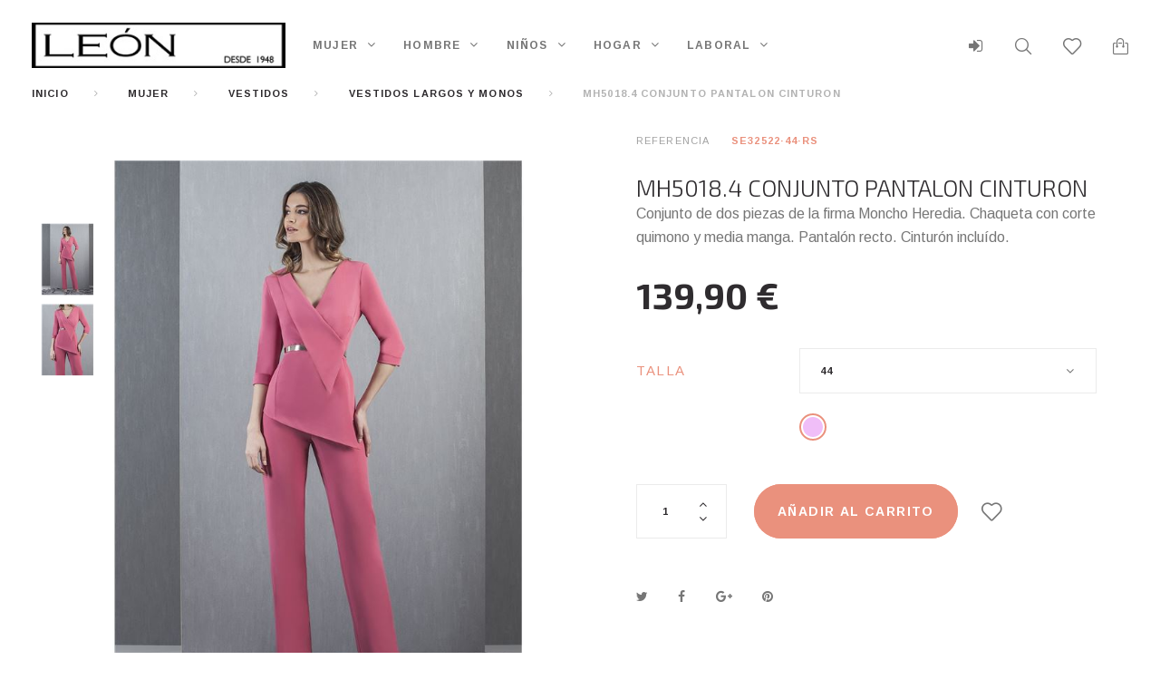

--- FILE ---
content_type: text/html; charset=utf-8
request_url: https://www.almacenesleon.es/tienda/vestidos-largos-y-monos/68-mh5018-4-conjunto-pantalon-cinturon.html
body_size: 18729
content:
<!DOCTYPE HTML> <!--[if lt IE 7]><html class="no-js lt-ie9 lt-ie8 lt-ie7" lang="es-es"><![endif]--> <!--[if IE 7]><html class="no-js lt-ie9 lt-ie8 ie7" lang="es-es"><![endif]--> <!--[if IE 8]><html class="no-js lt-ie9 ie8" lang="es-es"><![endif]--> <!--[if gt IE 8]><html class="no-js ie9" lang="es-es"><![endif]--><html lang="es-es"><head><meta charset="utf-8" /><title>MH5018.4 CONJUNTO PANTALON CINTURON</title><meta name="description" content="Conjunto de dos piezas de la firma Moncho Heredia. Chaqueta con corte quimono y media manga. Pantalón recto. Cinturón incluído." /><meta name="generator" content="PrestaShop" /><meta name="robots" content="index,follow" /><meta name="viewport" content="width=device-width, minimum-scale=0.25, maximum-scale=1.0, initial-scale=1.0" /><meta name="apple-mobile-web-app-capable" content="yes" /><link rel="icon" type="image/vnd.microsoft.icon" href="/tienda/img/favicon.ico?1672647291" /><link rel="shortcut icon" type="image/x-icon" href="/tienda/img/favicon.ico?1672647291" /><link rel="stylesheet" href="https://fonts.googleapis.com/css?family=Exo+2:400,300,700%7CArimo:400,700&subset=latin,cyrillic" type="text/css" media="all" /><link rel="stylesheet" href="https://www.almacenesleon.es/tienda/themes/theme1366/cache/v_263_45b173232a0ec17869bbdf59e9f563f7_all.css" type="text/css" media="all" /><link rel="stylesheet" href="https://www.almacenesleon.es/tienda/themes/theme1366/cache/v_263_8348d1c841af585ae404a38888f74bb0_print.css" type="text/css" media="print" /> <script type="text/javascript">var CUSTOMIZE_TEXTFIELD = 1;
var FancyboxI18nClose = 'Cerrar';
var FancyboxI18nNext = 'Siguiente';
var FancyboxI18nPrev = 'Previo';
var PS_CATALOG_MODE = false;
var TMHEADERACCOUNT_AVATAR = '/almacenes/modules/tmheaderaccount/views/img/avatar/avatar.jpg';
var TMHEADERACCOUNT_DISPLAY_STYLE = 'onecolumn';
var TMHEADERACCOUNT_DISPLAY_TYPE = 'dropdown';
var TMHEADERACCOUNT_FAPPID = null;
var TMHEADERACCOUNT_FAPPSECRET = null;
var TMHEADERACCOUNT_FSTATUS = 'false';
var TMHEADERACCOUNT_GAPPID = null;
var TMHEADERACCOUNT_GAPPSECRET = null;
var TMHEADERACCOUNT_GREDIRECT = null;
var TMHEADERACCOUNT_GSTATUS = 'false';
var TMHEADERACCOUNT_USE_AVATAR = 'false';
var TMHEADERACCOUNT_USE_REDIRECT = 'false';
var TMHEADERACCOUNT_VKAPPID = null;
var TMHEADERACCOUNT_VKAPPSECRET = null;
var TMHEADERACCOUNT_VKREDIRECT = null;
var TMHEADERACCOUNT_VKSTATUS = 'false';
var added_to_collection = 'El producto ha sido añadido a su colección.';
var added_to_wishlist = 'El producto se ha añadido con éxito a su lista de deseos.';
var ajax_allowed = true;
var ajaxsearch = true;
var allowBuyWhenOutOfStock = false;
var attribute_anchor_separator = '-';
var attributesCombinations = [{"id_attribute":"284","id_attribute_group":"1","attribute":"44","group":"talla"},{"id_attribute":"800","id_attribute_group":"2","attribute":"rosado","group":"color"},{"id_attribute":"292","id_attribute_group":"1","attribute":"46","group":"talla"},{"id_attribute":"299","id_attribute_group":"1","attribute":"48","group":"talla"},{"id_attribute":"315","id_attribute_group":"1","attribute":"50","group":"talla"},{"id_attribute":"321","id_attribute_group":"1","attribute":"52","group":"talla"}];
var availableLaterValue = 'No Disponible';
var availableNowValue = 'Disponible';
var back_btn_text = 'Volver';
var baseDir = 'https://www.almacenesleon.es/tienda/';
var baseUri = 'https://www.almacenesleon.es/tienda/';
var blocking_popup = '1';
var btn_collection = 'Mis colecciones';
var change_name_collection = 'Cambiar nombre';
var collection_no_product = 'No hay productos en esta colección';
var collection_title_step_1 = 'Paso 1';
var collection_title_step_1_desc = '(Seleccione el diseño para crear una imagen que desea publicar)';
var collection_title_step_2 = 'Paso 2';
var collection_title_step_2_desc = '(Añadir a la imagen de cámara)';
var combinationImages = {"409":[{"id_image":"180","id_product_attribute":"409","legend":"SE32522.RS"},{"id_image":"181","id_product_attribute":"409","legend":"SE32522_A.RS"}],"410":[{"id_image":"180","id_product_attribute":"410","legend":"SE32522.RS"},{"id_image":"181","id_product_attribute":"410","legend":"SE32522_A.RS"}],"411":[{"id_image":"180","id_product_attribute":"411","legend":"SE32522.RS"},{"id_image":"181","id_product_attribute":"411","legend":"SE32522_A.RS"}],"407":[{"id_image":"180","id_product_attribute":"407","legend":"SE32522.RS"},{"id_image":"181","id_product_attribute":"407","legend":"SE32522_A.RS"}],"408":[{"id_image":"180","id_product_attribute":"408","legend":"SE32522.RS"},{"id_image":"181","id_product_attribute":"408","legend":"SE32522_A.RS"}]};
var combinations = {"407":{"attributes_values":{"1":"44","2":"ROSADO"},"attributes":[284,800],"price":0,"specific_price":{"id_specific_price":"126801","id_specific_price_rule":"0","id_cart":"0","id_product":"68","id_shop":"0","id_shop_group":"0","id_currency":"0","id_country":"0","id_group":"1","id_customer":"0","id_product_attribute":"407","price":115.619835,"from_quantity":"0","reduction":"0.000000","reduction_tax":"1","reduction_type":"amount","from":"2001-01-01 00:00:00","to":"2035-01-01 23:59:59","score":"34"},"ecotax":0,"weight":0,"quantity":1,"reference":"SE32522\u00b744\u00b7RS","unit_impact":0,"minimal_quantity":"1","available_date":"2017-01-01","date_formatted":"01\/01\/2017","id_image":180,"list":"'284','800'"},"408":{"attributes_values":{"1":"46","2":"ROSADO"},"attributes":[292,800],"price":0,"specific_price":{"id_specific_price":"126079","id_specific_price_rule":"0","id_cart":"0","id_product":"68","id_shop":"0","id_shop_group":"0","id_currency":"0","id_country":"0","id_group":"1","id_customer":"0","id_product_attribute":"408","price":115.619835,"from_quantity":"0","reduction":"0.000000","reduction_tax":"1","reduction_type":"amount","from":"2001-01-01 00:00:00","to":"2035-01-01 23:59:59","score":"34"},"ecotax":0,"weight":0,"quantity":0,"reference":"SE32522\u00b746\u00b7RS","unit_impact":0,"minimal_quantity":"1","available_date":"2017-01-01","date_formatted":"01\/01\/2017","id_image":180,"list":"'292','800'"},"409":{"attributes_values":{"1":"48","2":"ROSADO"},"attributes":[299,800],"price":0,"specific_price":{"id_specific_price":"129115","id_specific_price_rule":"0","id_cart":"0","id_product":"68","id_shop":"0","id_shop_group":"0","id_currency":"0","id_country":"0","id_group":"1","id_customer":"0","id_product_attribute":"409","price":115.619835,"from_quantity":"0","reduction":"0.000000","reduction_tax":"1","reduction_type":"amount","from":"2001-01-01 00:00:00","to":"2035-01-01 23:59:59","score":"34"},"ecotax":0,"weight":0,"quantity":0,"reference":"SE32522\u00b748\u00b7RS","unit_impact":0,"minimal_quantity":"1","available_date":"2017-01-01","date_formatted":"01\/01\/2017","id_image":180,"list":"'299','800'"},"410":{"attributes_values":{"1":"50","2":"ROSADO"},"attributes":[315,800],"price":0,"specific_price":{"id_specific_price":"129661","id_specific_price_rule":"0","id_cart":"0","id_product":"68","id_shop":"0","id_shop_group":"0","id_currency":"0","id_country":"0","id_group":"1","id_customer":"0","id_product_attribute":"410","price":115.619835,"from_quantity":"0","reduction":"0.000000","reduction_tax":"1","reduction_type":"amount","from":"2001-01-01 00:00:00","to":"2035-01-01 23:59:59","score":"34"},"ecotax":0,"weight":0,"quantity":0,"reference":"SE32522\u00b750\u00b7RS","unit_impact":0,"minimal_quantity":"1","available_date":"2017-01-01","date_formatted":"01\/01\/2017","id_image":180,"list":"'315','800'"},"411":{"attributes_values":{"1":"52","2":"ROSADO"},"attributes":[321,800],"price":0,"specific_price":{"id_specific_price":"128300","id_specific_price_rule":"0","id_cart":"0","id_product":"68","id_shop":"0","id_shop_group":"0","id_currency":"0","id_country":"0","id_group":"1","id_customer":"0","id_product_attribute":"411","price":115.619835,"from_quantity":"0","reduction":"0.000000","reduction_tax":"1","reduction_type":"amount","from":"2001-01-01 00:00:00","to":"2035-01-01 23:59:59","score":"34"},"ecotax":0,"weight":0,"quantity":0,"reference":"SE32522\u00b752\u00b7RS","unit_impact":0,"minimal_quantity":"1","available_date":"2017-01-01","date_formatted":"01\/01\/2017","id_image":180,"list":"'321','800'"}};
var combinationsFromController = {"407":{"attributes_values":{"1":"44","2":"ROSADO"},"attributes":[284,800],"price":0,"specific_price":{"id_specific_price":"126801","id_specific_price_rule":"0","id_cart":"0","id_product":"68","id_shop":"0","id_shop_group":"0","id_currency":"0","id_country":"0","id_group":"1","id_customer":"0","id_product_attribute":"407","price":115.619835,"from_quantity":"0","reduction":"0.000000","reduction_tax":"1","reduction_type":"amount","from":"2001-01-01 00:00:00","to":"2035-01-01 23:59:59","score":"34"},"ecotax":0,"weight":0,"quantity":1,"reference":"SE32522\u00b744\u00b7RS","unit_impact":0,"minimal_quantity":"1","available_date":"2017-01-01","date_formatted":"01\/01\/2017","id_image":180,"list":"'284','800'"},"408":{"attributes_values":{"1":"46","2":"ROSADO"},"attributes":[292,800],"price":0,"specific_price":{"id_specific_price":"126079","id_specific_price_rule":"0","id_cart":"0","id_product":"68","id_shop":"0","id_shop_group":"0","id_currency":"0","id_country":"0","id_group":"1","id_customer":"0","id_product_attribute":"408","price":115.619835,"from_quantity":"0","reduction":"0.000000","reduction_tax":"1","reduction_type":"amount","from":"2001-01-01 00:00:00","to":"2035-01-01 23:59:59","score":"34"},"ecotax":0,"weight":0,"quantity":0,"reference":"SE32522\u00b746\u00b7RS","unit_impact":0,"minimal_quantity":"1","available_date":"2017-01-01","date_formatted":"01\/01\/2017","id_image":180,"list":"'292','800'"},"409":{"attributes_values":{"1":"48","2":"ROSADO"},"attributes":[299,800],"price":0,"specific_price":{"id_specific_price":"129115","id_specific_price_rule":"0","id_cart":"0","id_product":"68","id_shop":"0","id_shop_group":"0","id_currency":"0","id_country":"0","id_group":"1","id_customer":"0","id_product_attribute":"409","price":115.619835,"from_quantity":"0","reduction":"0.000000","reduction_tax":"1","reduction_type":"amount","from":"2001-01-01 00:00:00","to":"2035-01-01 23:59:59","score":"34"},"ecotax":0,"weight":0,"quantity":0,"reference":"SE32522\u00b748\u00b7RS","unit_impact":0,"minimal_quantity":"1","available_date":"2017-01-01","date_formatted":"01\/01\/2017","id_image":180,"list":"'299','800'"},"410":{"attributes_values":{"1":"50","2":"ROSADO"},"attributes":[315,800],"price":0,"specific_price":{"id_specific_price":"129661","id_specific_price_rule":"0","id_cart":"0","id_product":"68","id_shop":"0","id_shop_group":"0","id_currency":"0","id_country":"0","id_group":"1","id_customer":"0","id_product_attribute":"410","price":115.619835,"from_quantity":"0","reduction":"0.000000","reduction_tax":"1","reduction_type":"amount","from":"2001-01-01 00:00:00","to":"2035-01-01 23:59:59","score":"34"},"ecotax":0,"weight":0,"quantity":0,"reference":"SE32522\u00b750\u00b7RS","unit_impact":0,"minimal_quantity":"1","available_date":"2017-01-01","date_formatted":"01\/01\/2017","id_image":180,"list":"'315','800'"},"411":{"attributes_values":{"1":"52","2":"ROSADO"},"attributes":[321,800],"price":0,"specific_price":{"id_specific_price":"128300","id_specific_price_rule":"0","id_cart":"0","id_product":"68","id_shop":"0","id_shop_group":"0","id_currency":"0","id_country":"0","id_group":"1","id_customer":"0","id_product_attribute":"411","price":115.619835,"from_quantity":"0","reduction":"0.000000","reduction_tax":"1","reduction_type":"amount","from":"2001-01-01 00:00:00","to":"2035-01-01 23:59:59","score":"34"},"ecotax":0,"weight":0,"quantity":0,"reference":"SE32522\u00b752\u00b7RS","unit_impact":0,"minimal_quantity":"1","available_date":"2017-01-01","date_formatted":"01\/01\/2017","id_image":180,"list":"'321','800'"}};
var comparator_max_item = 3;
var comparedProductsIds = [];
var contentOnly = false;
var countries = {"6":{"id_country":"6","id_lang":"1","name":"Espa\u00f1a","id_zone":"9","id_currency":"0","iso_code":"ES","call_prefix":"34","active":"1","contains_states":"1","need_identification_number":"1","need_zip_code":"1","zip_code_format":"NNNNN","display_tax_label":"1","country":"Espa\u00f1a","zone":"Pen\u00ednsula","states":[{"id_state":"313","id_country":"6","id_zone":"9","name":"A Coru\u00f1a","iso_code":"ES-C","tax_behavior":"0","active":"1"},{"id_state":"316","id_country":"6","id_zone":"9","name":"Alacant","iso_code":"ES-A","tax_behavior":"0","active":"1"},{"id_state":"314","id_country":"6","id_zone":"9","name":"\u00c1lava","iso_code":"ES-VI","tax_behavior":"0","active":"1"},{"id_state":"315","id_country":"6","id_zone":"9","name":"Albacete","iso_code":"ES-AB","tax_behavior":"0","active":"1"},{"id_state":"317","id_country":"6","id_zone":"9","name":"Almer\u00eda","iso_code":"ES-AL","tax_behavior":"0","active":"1"},{"id_state":"318","id_country":"6","id_zone":"9","name":"Asturias","iso_code":"ES-O","tax_behavior":"0","active":"1"},{"id_state":"319","id_country":"6","id_zone":"9","name":"\u00c1vila","iso_code":"ES-AV","tax_behavior":"0","active":"1"},{"id_state":"320","id_country":"6","id_zone":"9","name":"Badajoz","iso_code":"ES-BA","tax_behavior":"0","active":"1"},{"id_state":"321","id_country":"6","id_zone":"10","name":"Balears","iso_code":"ES-PM","tax_behavior":"0","active":"1"},{"id_state":"322","id_country":"6","id_zone":"9","name":"Barcelona","iso_code":"ES-B","tax_behavior":"0","active":"1"},{"id_state":"360","id_country":"6","id_zone":"9","name":"Bizkaia","iso_code":"ES-BI","tax_behavior":"0","active":"1"},{"id_state":"323","id_country":"6","id_zone":"9","name":"Burgos","iso_code":"ES-BU","tax_behavior":"0","active":"1"},{"id_state":"324","id_country":"6","id_zone":"9","name":"C\u00e1ceres","iso_code":"ES-CC","tax_behavior":"0","active":"1"},{"id_state":"325","id_country":"6","id_zone":"9","name":"C\u00e1diz","iso_code":"ES-CA","tax_behavior":"0","active":"1"},{"id_state":"326","id_country":"6","id_zone":"9","name":"Cantabria","iso_code":"ES-S","tax_behavior":"0","active":"1"},{"id_state":"327","id_country":"6","id_zone":"9","name":"Castell\u00f3","iso_code":"ES-CS","tax_behavior":"0","active":"1"},{"id_state":"328","id_country":"6","id_zone":"9","name":"Ciudad Real","iso_code":"ES-CR","tax_behavior":"0","active":"1"},{"id_state":"329","id_country":"6","id_zone":"9","name":"C\u00f3rdoba","iso_code":"ES-CO","tax_behavior":"0","active":"1"},{"id_state":"330","id_country":"6","id_zone":"9","name":"Cuenca","iso_code":"ES-CU","tax_behavior":"0","active":"1"},{"id_state":"334","id_country":"6","id_zone":"9","name":"Gipuzkoa","iso_code":"ES-SS","tax_behavior":"0","active":"1"},{"id_state":"331","id_country":"6","id_zone":"9","name":"Girona","iso_code":"ES-GI","tax_behavior":"0","active":"1"},{"id_state":"332","id_country":"6","id_zone":"9","name":"Granada","iso_code":"ES-GR","tax_behavior":"0","active":"1"},{"id_state":"333","id_country":"6","id_zone":"9","name":"Guadalajara","iso_code":"ES-GU","tax_behavior":"0","active":"1"},{"id_state":"335","id_country":"6","id_zone":"9","name":"Huelva","iso_code":"ES-H","tax_behavior":"0","active":"1"},{"id_state":"336","id_country":"6","id_zone":"9","name":"Huesca","iso_code":"ES-HU","tax_behavior":"0","active":"1"},{"id_state":"337","id_country":"6","id_zone":"9","name":"Ja\u00e9n","iso_code":"ES-J","tax_behavior":"0","active":"1"},{"id_state":"338","id_country":"6","id_zone":"9","name":"La Rioja","iso_code":"ES-LO","tax_behavior":"0","active":"1"},{"id_state":"339","id_country":"6","id_zone":"10","name":"Las Palmas","iso_code":"ES-GC","tax_behavior":"0","active":"1"},{"id_state":"340","id_country":"6","id_zone":"9","name":"Le\u00f3n","iso_code":"ES-LE","tax_behavior":"0","active":"1"},{"id_state":"341","id_country":"6","id_zone":"9","name":"Lleida","iso_code":"ES-L","tax_behavior":"0","active":"1"},{"id_state":"342","id_country":"6","id_zone":"9","name":"Lugo","iso_code":"ES-LU","tax_behavior":"0","active":"1"},{"id_state":"343","id_country":"6","id_zone":"9","name":"Madrid","iso_code":"ES-M","tax_behavior":"0","active":"1"},{"id_state":"344","id_country":"6","id_zone":"9","name":"M\u00e1laga","iso_code":"ES-MA","tax_behavior":"0","active":"1"},{"id_state":"345","id_country":"6","id_zone":"9","name":"Murcia","iso_code":"ES-MU","tax_behavior":"0","active":"1"},{"id_state":"346","id_country":"6","id_zone":"9","name":"Nafarroa","iso_code":"ES-NA","tax_behavior":"0","active":"1"},{"id_state":"347","id_country":"6","id_zone":"9","name":"Ourense","iso_code":"ES-OR","tax_behavior":"0","active":"1"},{"id_state":"348","id_country":"6","id_zone":"9","name":"Palencia","iso_code":"ES-P","tax_behavior":"0","active":"1"},{"id_state":"349","id_country":"6","id_zone":"9","name":"Pontevedra","iso_code":"ES-PO","tax_behavior":"0","active":"1"},{"id_state":"350","id_country":"6","id_zone":"9","name":"Salamanca","iso_code":"ES-SA","tax_behavior":"0","active":"1"},{"id_state":"351","id_country":"6","id_zone":"4","name":"Santa Cruz de Tenerife","iso_code":"ES-TF","tax_behavior":"0","active":"1"},{"id_state":"352","id_country":"6","id_zone":"9","name":"Segovia","iso_code":"ES-SG","tax_behavior":"0","active":"1"},{"id_state":"353","id_country":"6","id_zone":"9","name":"Sevilla","iso_code":"ES-SE","tax_behavior":"0","active":"1"},{"id_state":"354","id_country":"6","id_zone":"9","name":"Soria","iso_code":"ES-SO","tax_behavior":"0","active":"1"},{"id_state":"355","id_country":"6","id_zone":"9","name":"Tarragona","iso_code":"ES-T","tax_behavior":"0","active":"1"},{"id_state":"356","id_country":"6","id_zone":"9","name":"Teruel","iso_code":"ES-TE","tax_behavior":"0","active":"1"},{"id_state":"357","id_country":"6","id_zone":"9","name":"Toledo","iso_code":"ES-TO","tax_behavior":"0","active":"1"},{"id_state":"358","id_country":"6","id_zone":"9","name":"Val\u00e8ncia","iso_code":"ES-V","tax_behavior":"0","active":"1"},{"id_state":"359","id_country":"6","id_zone":"9","name":"Valladolid","iso_code":"ES-VA","tax_behavior":"0","active":"1"},{"id_state":"361","id_country":"6","id_zone":"9","name":"Zamora","iso_code":"ES-ZA","tax_behavior":"0","active":"1"},{"id_state":"362","id_country":"6","id_zone":"9","name":"Zaragoza","iso_code":"ES-Z","tax_behavior":"0","active":"1"},{"id_state":"363","id_country":"6","id_zone":"10","name":"\u00a0Ceuta","iso_code":"ES-CE","tax_behavior":"0","active":"1"},{"id_state":"364","id_country":"6","id_zone":"10","name":"\u00a0Melilla","iso_code":"ES-ML","tax_behavior":"0","active":"1"}]},"15":{"id_country":"15","id_lang":"1","name":"Portugal","id_zone":"1","id_currency":"0","iso_code":"PT","call_prefix":"351","active":"1","contains_states":"0","need_identification_number":"0","need_zip_code":"1","zip_code_format":"NNNN-NNN","display_tax_label":"1","country":"Portugal","zone":"Europe"}};
var currency = {"id":1,"name":"Euro","iso_code":"EUR","iso_code_num":"978","sign":"\u20ac","blank":"1","conversion_rate":"1.000000","deleted":"0","format":"2","decimals":"1","active":"1","prefix":"","suffix":" \u20ac","id_shop_list":null,"force_id":false};
var currencyBlank = 1;
var currencyFormat = 2;
var currencyRate = 1;
var currencySign = '€';
var currentDate = '2026-01-28 12:58:43';
var customerGroupWithoutTax = false;
var customizationFields = false;
var customizationIdMessage = 'Personalización n°';
var default_eco_tax = 0;
var delete_txt = 'Eliminar';
var displayDiscountPrice = '0';
var displayList = false;
var displayPrice = 0;
var doesntExist = 'El producto no existe en este modelo. Por favor, elija otro.';
var doesntExistNoMore = 'Este producto ya no está disponible';
var doesntExistNoMoreBut = 'con éstas características, pero está disponible con otras opciones';
var ecotaxTax_rate = 0;
var email_create = false;
var fieldRequired = 'Por favor rellene todos los campos requeridos antes de guardar la personalización.';
var freeProductTranslation = '¡Gratis!';
var freeShippingTranslation = 'Envío gratuito!';
var generated_date = 1769601523;
var groupReduction = 0;
var group_reduction = 0;
var hasDeliveryAddress = false;
var highDPI = false;
var idDefaultImage = 180;
var idSelectedCountry = false;
var idSelectedCountryInvoice = false;
var idSelectedState = false;
var idSelectedStateInvoice = false;
var id_lang = 1;
var id_product = 68;
var img_dir = 'https://www.almacenesleon.es/tienda/themes/theme1366/img/';
var img_prod_dir = 'https://www.almacenesleon.es/tienda/img/p/';
var img_ps_dir = 'https://www.almacenesleon.es/tienda/img/';
var instantsearch = false;
var isGuest = 0;
var isLogged = 0;
var isMobile = false;
var is_logged = false;
var jqZoomEnabled = false;
var l_code = 'es_ES';
var loggin_collection_required = 'Tiene que iniciar sesión para poder gestionar su colección.';
var loggin_required = 'Debe identificarse para administrar su lista de deseos.';
var logo_url = 'https://www.almacenesleon.es/tienda/img/almacenes-leon-logo-1513250470.jpg';
var maxQuantityToAllowDisplayOfLastQuantityMessage = 0;
var max_item = 'No puede comparar más de 3 productos';
var min_item = 'Debe elegir al menos un producto';
var minimalQuantity = 1;
var module_url = 'https://www.almacenesleon.es/tienda/module/tmnewsletter/default';
var mycollections_url = 'https://www.almacenesleon.es/tienda/collections';
var mywishlist_url = 'https://www.almacenesleon.es/tienda/module/blockwishlist/mywishlist';
var nbItemsPerLine = 4;
var nbItemsPerLineMobile = 2;
var nbItemsPerLineTablet = 3;
var noTaxForThisProduct = false;
var oosHookJsCodeFunctions = [];
var page_name = 'product';
var placeholder_blocknewsletter = 'Introduzca su dirección de correo electrónico';
var popup_status = true;
var priceDisplayMethod = 0;
var priceDisplayPrecision = 2;
var productAvailableForOrder = true;
var productBasePriceTaxExcl = 115.619835;
var productBasePriceTaxExcluded = 115.619835;
var productBasePriceTaxIncl = 139.9;
var productColumns = '1';
var productHasAttributes = true;
var productPrice = 139.9;
var productPriceTaxExcluded = 115.619835;
var productPriceTaxIncluded = 139.9;
var productPriceWithoutReduction = 139.9;
var productReference = 'SE32522';
var productShowPrice = true;
var productUnitPriceRatio = 0;
var product_fileButtonHtml = 'Seleccione un archivo';
var product_fileDefaultHtml = 'Fichero no seleccionado';
var product_specific_price = {"id_specific_price":"126801","id_specific_price_rule":"0","id_cart":"0","id_product":"68","id_shop":"0","id_shop_group":"0","id_currency":"0","id_country":"0","id_group":"1","id_customer":"0","id_product_attribute":"407","price":115.619835,"from_quantity":"0","reduction":"0.000000","reduction_tax":"1","reduction_type":"amount","from":"2001-01-01 00:00:00","to":"2035-01-01 23:59:59","score":"34"};
var quantitiesDisplayAllowed = false;
var quantityAvailable = 0;
var quickView = true;
var reduction_percent = 0;
var reduction_price = 0;
var removingLinkText = 'eliminar este producto de mi carrito';
var roundMode = 2;
var search_url_local = 'https://www.almacenesleon.es/tienda/module/tmsearch/ajaxsearch';
var search_url_local_instant = 'https://www.almacenesleon.es/tienda/module/tmsearch/instantsearch';
var share_btn_text = 'Compartir';
var sharing_img = 'https://www.almacenesleon.es/tienda/180/mh5018-4-conjunto-pantalon-cinturon.jpg';
var sharing_name = 'MH5018.4 CONJUNTO PANTALON CINTURON';
var sharing_url = 'https://www.almacenesleon.es/tienda/vestidos-largos-y-monos/68-mh5018-4-conjunto-pantalon-cinturon.html';
var specific_currency = false;
var specific_price = 115.619835;
var static_token = 'e0462a9c2aac49f872bf3c4eb5475ed7';
var stock_management = 1;
var taxRate = 21;
var tmml_page_name = 'index';
var tmsearch_highlight = null;
var tmsearch_itemstoshow = '3';
var tmsearch_minlength = '3';
var tmsearch_navigation = '1';
var tmsearch_navigation_position = 'bottom';
var tmsearch_pager = '1';
var tmsearch_showall_text = 'Mostrar todos los resultados(%s o más)';
var tmsearch_showallresults = '1';
var toBeDetermined = 'A determinar';
var token = 'e0462a9c2aac49f872bf3c4eb5475ed7';
var upToTxt = 'Hasta';
var uploading_in_progress = 'En curso, espere un momento por favor ...';
var use_tm_ajax_search = true;
var use_tm_instant_search = true;
var user_newsletter_status = 0;
var usingSecureMode = true;
var wishlistProductsIds = false;</script> <script src="https://www.almacenesleon.es/tienda/themes/theme1366/cache/v_263_75b9391614807553a85eff775ececc1f.js"></script> <meta property="og:type" content="product" /><meta property="og:url" content="https://www.almacenesleon.es/tienda/vestidos-largos-y-monos/68-mh5018-4-conjunto-pantalon-cinturon.html" /><meta property="og:title" content="MH5018.4 CONJUNTO PANTALON CINTURON" /><meta property="og:site_name" content="Almacenes León" /><meta property="og:description" content="Conjunto de dos piezas de la firma Moncho Heredia. Chaqueta con corte quimono y media manga. Pantalón recto. Cinturón incluído." /><meta property="og:image" content="https://www.almacenesleon.es/tienda/180-large_default/mh5018-4-conjunto-pantalon-cinturon.jpg" /><meta property="product:pretax_price:amount" content="115.62" /><meta property="product:pretax_price:currency" content="EUR" /><meta property="product:price:amount" content="139.9" /><meta property="product:price:currency" content="EUR" /><script type="text/javascript">var TM_PLG_TYPE = 'rollover';
            var TM_PLG_ROLLOVER_ANIMATION = 'horizontal_slide';
            var TM_PLG_DISPLAY_ITEMS = 20;
            var TM_PLG_INFINITE = 1;
            var TM_PLG_USE_PAGER = false;
            var TM_PLG_USE_CONTROLS = false;
            var TM_PLG_USE_THUMBNAILS = false;
            var TM_PLG_USE_CAROUSEL = 1;
            var TM_PLG_USE_CONTROLS_THUMBNAILS = false;
            var TM_PLG_USE_PAGER_THUMBNAILS = false;
            var TM_PLG_CENTERING_THUMBNAILS = false;
            var TM_PLG_POSITION_THUMBNAILS = 'horizontal';
            var TM_PLG_NB_THUMBNAILS = 3;
            var TM_PLG_NB_SCROLL_THUMBNAILS = 1;</script> <style type="text/css">.mpsl-layer.mpsl-btn-blue, #footer .mpsl-layer.mpsl-btn-blue{background-color:#20b9d5;color:#ffffff;font-size:18px;font-family:Open Sans;text-shadow:0px 1px 0px #06879f;padding-top:12px;padding-right:28px;padding-bottom:13px;padding-left:28px;-webkit-border-radius:5px;-moz-border-radius:5px;border-radius:5px;text-decoration: none;-webkit-box-shadow: 0px 2px 0px 0px #06879f;-moz-box-shadow: 0px 2px 0px 0px #06879f;box-shadow: 0px 2px 0px 0px #06879f;}.mpsl-layer.mpsl-btn-blue, #footer .mpsl-layer.mpsl-btn-blue:hover{}.mpsl-layer.mpsl-btn-green, #footer .mpsl-layer.mpsl-btn-green{background-color:#58cf6e;color:#ffffff;font-size:18px;font-family:Open Sans;text-shadow:0px 1px 0px #17872d;padding-top:12px;padding-right:28px;padding-bottom:13px;padding-left:28px;-webkit-border-radius:5px;-moz-border-radius:5px;border-radius:5px;text-decoration: none;-webkit-box-shadow: 0px 2px 0px 0px #2ea044;-moz-box-shadow: 0px 2px 0px 0px #2ea044;box-shadow: 0px 2px 0px 0px #2ea044;}.mpsl-layer.mpsl-btn-green, #footer .mpsl-layer.mpsl-btn-green:hover{}.mpsl-layer.mpsl-btn-red, #footer .mpsl-layer.mpsl-btn-red{background-color:#e75d4a;color:#ffffff;font-size:18px;font-family:Open Sans;text-shadow:0px 1px 0px #c03826;padding-top:12px;padding-right:28px;padding-bottom:13px;padding-left:28px;-webkit-border-radius:5px;-moz-border-radius:5px;border-radius:5px;text-decoration: none;-webkit-box-shadow: 0px 2px 0px 0px #cd3f2b;-moz-box-shadow: 0px 2px 0px 0px #cd3f2b;box-shadow: 0px 2px 0px 0px #cd3f2b;}.mpsl-layer.mpsl-btn-red, #footer .mpsl-layer.mpsl-btn-red:hover{}.mpsl-layer.mpsl-txt-header-dark, #footer .mpsl-layer.mpsl-txt-header-dark{color:#000000;font-size:48px;font-family:Open Sans;font-weight:300;letter-spacing: -0.025em;}.mpsl-layer.mpsl-txt-header-dark, #footer .mpsl-layer.mpsl-txt-header-dark:hover{}.mpsl-layer.mpsl-txt-header-white, #footer .mpsl-layer.mpsl-txt-header-white{color:#ffffff;font-size:48px;font-family:Open Sans;font-weight:300;letter-spacing: -0.025em;}.mpsl-layer.mpsl-txt-header-white, #footer .mpsl-layer.mpsl-txt-header-white:hover{}.mpsl-layer.mpsl-txt-sub-header-dark, #footer .mpsl-layer.mpsl-txt-sub-header-dark{background-color:rgba(0, 0, 0, 0.6);color:#ffffff;font-size:26px;font-family:Open Sans;font-weight:300;padding-top:14px;padding-right:14px;padding-bottom:14px;padding-left:14px;}.mpsl-layer.mpsl-txt-sub-header-dark, #footer .mpsl-layer.mpsl-txt-sub-header-dark:hover{}.mpsl-layer.mpsl-txt-sub-header-white, #footer .mpsl-layer.mpsl-txt-sub-header-white{background-color:rgba(255, 255, 255, 0.6);color:#000000;font-size:26px;font-family:Open Sans;font-weight:300;padding-top:14px;padding-right:14px;padding-bottom:14px;padding-left:14px;}.mpsl-layer.mpsl-txt-sub-header-white, #footer .mpsl-layer.mpsl-txt-sub-header-white:hover{}.mpsl-layer.mpsl-txt-dark, #footer .mpsl-layer.mpsl-txt-dark{color:#000000;font-size:18px;font-family:Open Sans;font-weight:normal;line-height:30px;text-shadow:0px 1px 0px rgba(255, 255, 255, 0.45);}.mpsl-layer.mpsl-txt-dark, #footer .mpsl-layer.mpsl-txt-dark:hover{}.mpsl-layer.mpsl-txt-white, #footer .mpsl-layer.mpsl-txt-white{color:#ffffff;font-size:18px;font-family:Open Sans;font-weight:normal;line-height:30px;text-shadow:0px 1px 0px rgba(0, 0, 0, 0.45);}.mpsl-layer.mpsl-txt-white, #footer .mpsl-layer.mpsl-txt-white:hover{}</style><link id="mpsl-core-css" href="https://www.almacenesleon.es/tienda/modules/motopressslider/vendor/motoslider_core/styles/motoslider.css" rel="stylesheet" type="text/css" media="all" /><script type="text/javascript">var PS_DISPLAY_JQZOOM = false;
            var TMPRODUCTZOOMER_LIVE_MODE = 1;
            var TMPRODUCTZOOMER_FANCY_BOX = 1;
            var TMPRODUCTZOOMER_EXTENDED_SETTINGS = false;
            var TMPRODUCTZOOMER_IMAGE_CHANGE_EVENT = false;
            var TMPRODUCTZOOMER_ZOOM_LEVEL = 1;
            var TMPRODUCTZOOMER_ZOOM_SCROLL = false;
            var TMPRODUCTZOOMER_ZOOM_SCROLL_INCREMENT = 0.1;
            var TMPRODUCTZOOMER_ZOOM_MIN_LEVEL = false;
            var TMPRODUCTZOOMER_ZOOM_MAX_LEVEL = false;
            var TMPRODUCTZOOMER_ZOOM_EASING = 1;
            var TMPRODUCTZOOMER_ZOOM_EASING_AMOUNT = 12;
            var TMPRODUCTZOOMER_ZOOM_LENS_SIZE = 200;
            var TMPRODUCTZOOMER_ZOOM_WINDOW_WIDTH = 400;
            var TMPRODUCTZOOMER_ZOOM_WINDOW_HEIGHT = 400;
            var TMPRODUCTZOOMER_ZOOM_WINDOW_OFFSET_X = false;
            var TMPRODUCTZOOMER_ZOOM_WINDOW_OFFSET_Y = false;
            var TMPRODUCTZOOMER_ZOOM_WINDOW_POSITION = 1;
            var TMPRODUCTZOOMER_ZOOM_WINDOW_BG_COLOUR = '#ffffff';
            var TMPRODUCTZOOMER_ZOOM_FADE_IN = 200;
            var TMPRODUCTZOOMER_ZOOM_FADE_OUT = 200;
            var TMPRODUCTZOOMER_ZOOM_WINDOW_FADE_IN = 200;
            var TMPRODUCTZOOMER_ZOOM_WINDOW_FADE_OUT = 200;
            var TMPRODUCTZOOMER_ZOOM_WINDOW_TINT_FADE_IN = 200;
            var TMPRODUCTZOOMER_ZOOM_WINDOW_TINT_FADE_OUT = 200;
            var TMPRODUCTZOOMER_ZOOM_BORDER_SIZE = 4;
            var TMPRODUCTZOOMER_ZOOM_SHOW_LENS = 1;
            var TMPRODUCTZOOMER_ZOOM_BORDER_COLOR = '#888888';
            var TMPRODUCTZOOMER_ZOOM_LENS_BORDER_SIZE = 1;
            var TMPRODUCTZOOMER_ZOOM_LENS_BORDER_COLOR = '#000000';
            var TMPRODUCTZOOMER_ZOOM_LENS_SHAPE = 'square';
            var TMPRODUCTZOOMER_ZOOM_TYPE = 'lens';
            var TMPRODUCTZOOMER_ZOOM_CONTAIN_LENS_ZOOM = 1;
            var TMPRODUCTZOOMER_ZOOM_LENS_COLOUR = '#ffffff';
            var TMPRODUCTZOOMER_ZOOM_LENS_OPACITY = 0.4;
            var TMPRODUCTZOOMER_ZOOM_TINT = false;
            var TMPRODUCTZOOMER_ZOOM_TINT_COLOUR = '#333333';
            var TMPRODUCTZOOMER_ZOOM_TINT_OPACITY = 0.4;
            var TMPRODUCTZOOMER_ZOOM_CURSOR = 'default';
            var TMPRODUCTZOOMER_ZOOM_RESPONSIVE = 1;
        var TMPRODUCTZOOMER_IS_MOBILE = false;</script> <script src="https://www.google.com/recaptcha/api.js?&hl=es" ></script> <script type="text/javascript">var ETS_RCF_GOOGLE_V3_CAPTCHA_SITE_KEY = '6LdJtlorAAAAAPQc-DFJuZnQMeYCjzHKxXVvqX2x';
        var ETS_RCF_GOOGLE_V3_POSITION = 'bottomright';</script> <style>#contact #notifications{
        display:none;
    }</style></head><body id="product" class="product product-68 product-mh5018-4-conjunto-pantalon-cinturon category-60 category-vestidos-largos-y-monos hide-left-column hide-right-column lang_es one-column"> <!--[if IE]><div class="old-ie"> <a href="http://windows.microsoft.com/en-US/internet-explorer/.."> <img src="https://www.almacenesleon.es/tienda/themes/theme1366/img/ie8-panel/warning_bar_0000_us.jpg" height="42" width="820" alt="You are using an outdated browser. For a faster, safer browsing experience, upgrade for free today."/> </a></div> <![endif]--><div id="page"><div class="header-container"> <header id="header"><div class="wrapper it_GRMDODSEETQZ container header-absolute"><div class="row it_PHKQRZBVXDXR stick-up align-center"><div class="it_FUHALVABIGRK col-xs-12 col-lg-3 "><div id="header_logo"> <a href="https://www.almacenesleon.es/tienda/" title="Almacenes León"> <img class="logo img-responsive" src="https://www.almacenesleon.es/tienda/img/almacenes-leon-logo-1513250470.jpg" alt="Almacenes León" width="310" height="56"/> </a></div></div><div class="it_PWQYWUNYERYB col-xs-12 col-lg-7 position-static"><div class="module "><div class="top_menu top-level tmmegamenu_item"><div class="menu-title tmmegamenu_item">Menu</div><ul class="menu clearfix top-level-menu tmmegamenu_item"><li class=" top-level-menu-li tmmegamenu_item it_42706058"><a class="it_42706058 top-level-menu-li-a tmmegamenu_item" href="https://www.almacenesleon.es/tienda/3-mujer">Mujer</a><div class="is-megamenu tmmegamenu_item first-level-menu it_42706058"><div id="megamenu-row-1-1" class="megamenu-row row megamenu-row-1"><div id="column-1-1-1" class="megamenu-col megamenu-col-1-1 col-sm-2 "><ul class="content"><li class="category"><a href="https://www.almacenesleon.es/tienda/8-vestidos" title="Vestidos">Vestidos</a><ul><li class="category"><a href="https://www.almacenesleon.es/tienda/9-casual" title="Casual">Casual</a></li><li class="category"><a href="https://www.almacenesleon.es/tienda/10-fiesta" title="Fiesta">Fiesta</a></li><li class="category"><a href="https://www.almacenesleon.es/tienda/57-sport" title="Sport">Sport</a></li><li class="category"><a href="https://www.almacenesleon.es/tienda/58-vestir" title="Vestir">Vestir</a></li><li class="category"><a href="https://www.almacenesleon.es/tienda/60-vestidos-largos-y-monos" title="Vestidos largos y monos">Vestidos largos y monos</a></li></ul></li></ul></div><div id="column-1-1-2" class="megamenu-col megamenu-col-1-2 col-sm-2 "><ul class="content"><li class="category"><a href="https://www.almacenesleon.es/tienda/4-pantalones" title="Pantalones">Pantalones</a><ul><li class="category"><a href="https://www.almacenesleon.es/tienda/5-vestir" title="Vestir">Vestir</a></li><li class="category"><a href="https://www.almacenesleon.es/tienda/62-faldas" title="Faldas">Faldas</a></li><li class="category"><a href="https://www.almacenesleon.es/tienda/63-vaqueros" title="Vaqueros">Vaqueros</a></li><li class="category"><a href="https://www.almacenesleon.es/tienda/7-bermudas" title="Bermudas">Bermudas</a></li><li class="category"><a href="https://www.almacenesleon.es/tienda/61-sport" title="Sport">Sport</a></li></ul></li></ul></div><div id="column-1-1-3" class="megamenu-col megamenu-col-1-3 col-sm-2 "><ul class="content"><li class="category"><a href="https://www.almacenesleon.es/tienda/18-abrigos" title="Abrigos">Abrigos</a><ul><li class="category"><a href="https://www.almacenesleon.es/tienda/22-chaqueta" title="Chaqueta">Chaqueta</a></li><li class="category"><a href="https://www.almacenesleon.es/tienda/20-parkas" title="Parkas">Parkas</a></li><li class="category"><a href="https://www.almacenesleon.es/tienda/59-chaqueton" title="Chaqueton">Chaqueton</a></li><li class="category"><a href="https://www.almacenesleon.es/tienda/21-abrigo" title="Abrigo">Abrigo</a></li></ul></li></ul></div><div id="column-1-1-4" class="megamenu-col megamenu-col-1-4 col-sm-2 "><ul class="content"><li class="category"><a href="https://www.almacenesleon.es/tienda/19-blusas-y-punto" title="Blusas y punto">Blusas y punto</a><ul><li class="category"><a href="https://www.almacenesleon.es/tienda/67-camisas-y-blusas" title="Camisas y blusas">Camisas y blusas</a></li><li class="category"><a href="https://www.almacenesleon.es/tienda/68-blusones" title="Blusones">Blusones</a></li><li class="category"><a href="https://www.almacenesleon.es/tienda/69-top" title="Tops">Tops</a></li><li class="category"><a href="https://www.almacenesleon.es/tienda/70-camisetas" title="Camisetas">Camisetas</a></li><li class="category"><a href="https://www.almacenesleon.es/tienda/71-jerseys" title="Jerseys">Jerseys</a></li><li class="category"><a href="https://www.almacenesleon.es/tienda/72-cardigans" title="Cardigans">Cardigans</a></li></ul></li></ul></div><div id="column-1-1-5" class="megamenu-col megamenu-col-1-5 col-sm-2 "><ul class="content"><li class="category"><a href="https://www.almacenesleon.es/tienda/41-banadores" title="Bañadores">Bañadores</a><ul><li class="category"><a href="https://www.almacenesleon.es/tienda/64-bikini" title="Bikinis">Bikinis</a></li><li class="category"><a href="https://www.almacenesleon.es/tienda/65-Array" title="Bañadores">Bañadores</a></li><li class="category"><a href="https://www.almacenesleon.es/tienda/66-vestidos-playa" title="Vestidos playeros">Vestidos playeros</a></li></ul></li></ul></div><div id="column-1-1-6" class="megamenu-col megamenu-col-1-6 col-sm-2 "><ul class="content"></ul></div></div><div id="megamenu-row-1-3" class="megamenu-row row megamenu-row-3"><div id="column-1-3-1" class="megamenu-col megamenu-col-3-1 col-sm-2 "><ul class="content"><li class="category"><a href="https://www.almacenesleon.es/tienda/50-Array" title="Lenceria">Lenceria</a><ul><li class="category"><a href="https://www.almacenesleon.es/tienda/73-pijamas" title="Pijamas">Pijamas</a></li><li class="category"><a href="https://www.almacenesleon.es/tienda/74-batas" title="Batas">Batas</a></li><li class="category"><a href="https://www.almacenesleon.es/tienda/75-camisones" title="Camisones">Camisones</a></li></ul></li></ul></div><div id="column-1-3-2" class="megamenu-col megamenu-col-3-2 col-sm-2 "><ul class="content"><li class="category"><a href="https://www.almacenesleon.es/tienda/56-Array" title="Complementos">Complementos</a><ul><li class="category"><a href="https://www.almacenesleon.es/tienda/76-Array" title="Accesorios mujer">Accesorios mujer</a></li></ul></li></ul></div><div id="column-1-3-3" class="megamenu-col megamenu-col-3-3 col-sm-2 "><ul class="content"></ul></div></div></div></li><li class=" top-level-menu-li tmmegamenu_item it_06007572"><a class="it_06007572 top-level-menu-li-a tmmegamenu_item" href="https://www.almacenesleon.es/tienda/12-hombre">Hombre</a><div class="is-megamenu tmmegamenu_item first-level-menu it_06007572"><div id="megamenu-row-2-1" class="megamenu-row row megamenu-row-1"><div id="column-2-1-1" class="megamenu-col megamenu-col-1-1 col-sm-3 "><ul class="content"><li class="category"><a href="https://www.almacenesleon.es/tienda/24-sastreria" title="Sastrería">Sastrería</a><ul><li class="category"><a href="https://www.almacenesleon.es/tienda/83-Array" title="Trajes">Trajes</a></li><li class="category"><a href="https://www.almacenesleon.es/tienda/84-americanas-de-caballero" title="Americanas">Americanas</a></li></ul></li></ul></div><div id="column-2-1-2" class="megamenu-col megamenu-col-1-2 col-sm-3 "><ul class="content"><li class="category"><a href="https://www.almacenesleon.es/tienda/25-camisas-caballero" title="Camisas">Camisas</a></li></ul></div><div id="column-2-1-3" class="megamenu-col megamenu-col-1-3 col-sm-3 "><ul class="content"><li class="category"><a href="https://www.almacenesleon.es/tienda/26-pantalones-caballero" title="Pantalones">Pantalones</a></li></ul></div><div id="column-2-1-4" class="megamenu-col megamenu-col-1-4 col-sm-3 "><ul class="content"><li class="category"><a href="https://www.almacenesleon.es/tienda/30-polos-y-camisas-caballero" title="Polos - Camisetas">Polos - Camisetas</a></li></ul></div></div><div id="megamenu-row-2-2" class="megamenu-row row megamenu-row-2"><div id="column-2-2-1" class="megamenu-col megamenu-col-2-1 col-sm-3 "><ul class="content"><li class="category"><a href="https://www.almacenesleon.es/tienda/27-punto" title="Punto">Punto</a><ul><li class="category"><a href="https://www.almacenesleon.es/tienda/86-jersey" title="Jerseys">Jerseys</a></li><li class="category"><a href="https://www.almacenesleon.es/tienda/87-chaqueta-punto-y-cardigan" title="Chaquetas punto">Chaquetas punto</a></li></ul></li></ul></div><div id="column-2-2-2" class="megamenu-col megamenu-col-2-2 col-sm-3 "><ul class="content"><li class="category"><a href="https://www.almacenesleon.es/tienda/28-parkas-y-cazadoras-caballero" title="Parkas - Cazadoras">Parkas - Cazadoras</a></li></ul></div><div id="column-2-2-3" class="megamenu-col megamenu-col-2-3 col-sm-3 "><ul class="content"><li class="category"><a href="https://www.almacenesleon.es/tienda/29-chaquetones-y-abrigos-caballero" title="Chaquetones - Abrigos">Chaquetones - Abrigos</a></li></ul></div><div id="column-2-2-4" class="megamenu-col megamenu-col-2-4 col-sm-3 "><ul class="content"><li class="category"><a href="https://www.almacenesleon.es/tienda/33-chalecos-caballero" title="Chalecos">Chalecos</a></li></ul></div></div><div id="megamenu-row-2-3" class="megamenu-row row megamenu-row-3"><div id="column-2-3-1" class="megamenu-col megamenu-col-3-1 col-sm-3 "><ul class="content"></ul></div><div id="column-2-3-2" class="megamenu-col megamenu-col-3-2 col-sm-3 "><ul class="content"><li class="category"><a href="https://www.almacenesleon.es/tienda/34-batas-y-pijamas-caballero" title="Batas y pijamas">Batas y pijamas</a><ul><li class="category"><a href="https://www.almacenesleon.es/tienda/98-batas-de-hombre" title="Batas hombre">Batas hombre</a></li><li class="category"><a href="https://www.almacenesleon.es/tienda/99-pijamas-hombre" title="Pijamas hombre">Pijamas hombre</a></li></ul></li></ul></div><div id="column-2-3-3" class="megamenu-col megamenu-col-3-3 col-sm-3 "><ul class="content"><li class="category"><a href="https://www.almacenesleon.es/tienda/35-ropa-interior-caballero" title="Ropa interior">Ropa interior</a></li></ul></div><div id="column-2-3-4" class="megamenu-col megamenu-col-3-4 col-sm-3 "><ul class="content"><li class="category"><a href="https://www.almacenesleon.es/tienda/31-complementos-vestir-caballero" title="Complementos">Complementos</a></li></ul></div></div></div></li><li class=" top-level-menu-li tmmegamenu_item it_80568370"><a class="it_80568370 top-level-menu-li-a tmmegamenu_item" href="https://www.almacenesleon.es/tienda/13-ninos">Niños</a><div class="is-megamenu tmmegamenu_item first-level-menu it_80568370"><div id="megamenu-row-3-1" class="megamenu-row row megamenu-row-1"><div id="column-3-1-1" class="megamenu-col megamenu-col-1-1 col-sm-2 "><ul class="content"><li class="category"><a href="https://www.almacenesleon.es/tienda/36-ropa-nino" title="Niño">Niño</a><ul><li class="category"><a href="https://www.almacenesleon.es/tienda/100-bano-nino" title="Baño">Baño</a></li></ul></li></ul></div><div id="column-3-1-2" class="megamenu-col megamenu-col-1-2 col-sm-2 "><ul class="content"><li class="category"><a href="https://www.almacenesleon.es/tienda/37-ropa-nina" title="Niña">Niña</a><ul><li class="category"><a href="https://www.almacenesleon.es/tienda/101-bano-ninas" title="Baño">Baño</a></li></ul></li></ul></div><div id="column-3-1-3" class="megamenu-col megamenu-col-1-3 col-sm-2 "><ul class="content"><li class="category"><a href="https://www.almacenesleon.es/tienda/14-comunion" title="Comunión">Comunión</a><ul><li class="category"><a href="https://www.almacenesleon.es/tienda/38-ropa-comunion-nino" title="Niño">Niño</a></li><li class="category"><a href="https://www.almacenesleon.es/tienda/39-ropa-comunion-nina" title="Niña">Niña</a></li><li class="category"><a href="https://www.almacenesleon.es/tienda/40-complementos-comunion" title="Complementos">Complementos</a></li></ul></li></ul></div></div></div></li><li class=" top-level-menu-li tmmegamenu_item it_49624681"><a class="it_49624681 top-level-menu-li-a tmmegamenu_item" href="https://www.almacenesleon.es/tienda/16-textil-hogar">Hogar</a><div class="is-megamenu tmmegamenu_item first-level-menu it_49624681"><div id="megamenu-row-4-1" class="megamenu-row row megamenu-row-1"><div id="column-4-1-1" class="megamenu-col megamenu-col-1-1 col-sm-2 "><ul class="content"><li class="category"><a href="https://www.almacenesleon.es/tienda/43-ropa-cama-hogar" title="Ropa de cama">Ropa de cama</a></li></ul></div><div id="column-4-1-2" class="megamenu-col megamenu-col-1-2 col-sm-2 "><ul class="content"><li class="category"><a href="https://www.almacenesleon.es/tienda/44-ropa-bano-hogar" title="Baño">Baño</a></li></ul></div><div id="column-4-1-3" class="megamenu-col megamenu-col-1-3 col-sm-2 "><ul class="content"><li class="category"><a href="https://www.almacenesleon.es/tienda/45-ropa-mesa-hogar" title="Mesa">Mesa</a></li></ul></div><div id="column-4-1-4" class="megamenu-col megamenu-col-1-4 col-sm-2 "><ul class="content"><li class="category"><a href="https://www.almacenesleon.es/tienda/46-decoracion" title="Decoracion">Decoracion</a></li></ul></div></div></div></li><li class=" top-level-menu-li tmmegamenu_item it_31146551"><a class="it_31146551 top-level-menu-li-a tmmegamenu_item" href="https://www.almacenesleon.es/tienda/17-laboral">Laboral</a><div class="is-megamenu tmmegamenu_item first-level-menu it_31146551"><div id="megamenu-row-5-1" class="megamenu-row row megamenu-row-1"><div id="column-5-1-1" class="megamenu-col megamenu-col-1-1 col-sm-2 "><ul class="content"><li class="category"><a href="https://www.almacenesleon.es/tienda/47-hosteleria" title="Hosteleria">Hosteleria</a></li></ul></div><div id="column-5-1-2" class="megamenu-col megamenu-col-1-2 col-sm-2 "><ul class="content"><li class="category"><a href="https://www.almacenesleon.es/tienda/48-sanidad-y-limpieza" title="Sanidad y limpieza">Sanidad y limpieza</a></li></ul></div><div id="column-5-1-3" class="megamenu-col megamenu-col-1-3 col-sm-2 "><ul class="content"><li class="category"><a href="https://www.almacenesleon.es/tienda/49-industria-base" title="Industria base">Industria base</a></li></ul></div></div></div></li></ul></div></div></div><div class="it_JDCQXCYFGWMJ col-xs-12 col-lg-2 icon-links"><div class="module "><div id="header-login"><div class="current header_user_info"> <a href="#" onclick="return false;" class=" dropdown login "> <span> Registrarse </span> </a></div><ul class="header-login-content toogle_content"><li class="login-content"><form action="https://www.almacenesleon.es/tienda/inicio-sesion" method="post"><h3 class="page-heading">Iniciar sesión</h3><div class="alert alert-danger" style="display:none;"></div><div class="form_content clearfix"><div class="form-group"> <input class="is_required validate account_input form-control email" data-validate="isEmail" type="text" name="header-email" id="header-email" placeholder="Dirección de correo electrónico" value=""/></div><div class="form-group"> <span> <input class="is_required validate account_input form-control password" type="password" data-validate="isPasswd" name="header-passwd" id="header-passwd" placeholder="Contraseña" value="" autocomplete="off"/> </span></div><p class="submit"> <button type="submit" name="HeaderSubmitLogin" class="btn btn-secondary btn-md"> Conectarse </button></p><p> <a href="https://www.almacenesleon.es/tienda/mi-cuenta" class="create"> Crear una cuenta </a></p><p> <a href="https://www.almacenesleon.es/tienda/recuperacion-contrasena" class="forgot-password"> ¿Olvidaste tu contraseña? </a></p></div></form></li><li class="create-account-content hidden"><div class="alert alert-danger" style="display:none;"></div><form action="https://www.almacenesleon.es/tienda/inicio-sesion" method="post" class="std"><div class="account_creation"><div class="clearfix"> <label>Título</label> <br/><div class="radio-inline"> <input type="radio" name="id_gender" id="id-gender1" value="1" /> <label for="id-gender1" class="top">Sr.</label></div><div class="radio-inline"> <input type="radio" name="id_gender" id="id-gender2" value="2" /> <label for="id-gender2" class="top">Sra.</label></div></div><div class="required form-group"> <input onkeyup="$('#firstname').val(this.value);" type="text" class="is_required validate form-control" data-validate="isName" name="firstname" id="customer-firstname" placeholder="Nombre" value=""/></div><div class="required form-group"> <input onkeyup="$('#lastname').val(this.value);" type="text" class="is_required validate form-control" data-validate="isName" name="lastname" id="customer-lastname" placeholder="Apellido" value=""/></div><div class="required form-group"> <input type="email" class="is_required validate form-control" data-validate="isEmail" name="email" id="email-create" placeholder="Email" value=""/></div><div class="required password form-group"> <input type="password" class="is_required validate form-control" data-validate="isPasswd" name="passwd" id="passwd-create" placeholder="Contraseña"/> <span class="form_info">(Cinco caracteres como mínimo)</span></div><div class="form-group"> <label>Fecha de nacimiento</label><div class="row"><div class="col-xs-3"> <select name="days" class="form-control"><option value="">-</option><option value="1" >1&nbsp;&nbsp;</option><option value="2" >2&nbsp;&nbsp;</option><option value="3" >3&nbsp;&nbsp;</option><option value="4" >4&nbsp;&nbsp;</option><option value="5" >5&nbsp;&nbsp;</option><option value="6" >6&nbsp;&nbsp;</option><option value="7" >7&nbsp;&nbsp;</option><option value="8" >8&nbsp;&nbsp;</option><option value="9" >9&nbsp;&nbsp;</option><option value="10" >10&nbsp;&nbsp;</option><option value="11" >11&nbsp;&nbsp;</option><option value="12" >12&nbsp;&nbsp;</option><option value="13" >13&nbsp;&nbsp;</option><option value="14" >14&nbsp;&nbsp;</option><option value="15" >15&nbsp;&nbsp;</option><option value="16" >16&nbsp;&nbsp;</option><option value="17" >17&nbsp;&nbsp;</option><option value="18" >18&nbsp;&nbsp;</option><option value="19" >19&nbsp;&nbsp;</option><option value="20" >20&nbsp;&nbsp;</option><option value="21" >21&nbsp;&nbsp;</option><option value="22" >22&nbsp;&nbsp;</option><option value="23" >23&nbsp;&nbsp;</option><option value="24" >24&nbsp;&nbsp;</option><option value="25" >25&nbsp;&nbsp;</option><option value="26" >26&nbsp;&nbsp;</option><option value="27" >27&nbsp;&nbsp;</option><option value="28" >28&nbsp;&nbsp;</option><option value="29" >29&nbsp;&nbsp;</option><option value="30" >30&nbsp;&nbsp;</option><option value="31" >31&nbsp;&nbsp;</option> </select></div><div class="col-xs-6"> <select name="months" class="form-control"><option value="">-</option><option value="1" >Enero&nbsp;</option><option value="2" >Febrero&nbsp;</option><option value="3" >Marzo&nbsp;</option><option value="4" >Abril&nbsp;</option><option value="5" >Mayo&nbsp;</option><option value="6" >Junio&nbsp;</option><option value="7" >Julio&nbsp;</option><option value="8" >Agosto&nbsp;</option><option value="9" >Septiembre&nbsp;</option><option value="10" >Octubre&nbsp;</option><option value="11" >Noviembre&nbsp;</option><option value="12" >Diciembre&nbsp;</option> </select></div><div class="col-xs-3"> <select name="years" class="form-control"><option value="">-</option><option value="2026" >2026&nbsp;&nbsp;</option><option value="2025" >2025&nbsp;&nbsp;</option><option value="2024" >2024&nbsp;&nbsp;</option><option value="2023" >2023&nbsp;&nbsp;</option><option value="2022" >2022&nbsp;&nbsp;</option><option value="2021" >2021&nbsp;&nbsp;</option><option value="2020" >2020&nbsp;&nbsp;</option><option value="2019" >2019&nbsp;&nbsp;</option><option value="2018" >2018&nbsp;&nbsp;</option><option value="2017" >2017&nbsp;&nbsp;</option><option value="2016" >2016&nbsp;&nbsp;</option><option value="2015" >2015&nbsp;&nbsp;</option><option value="2014" >2014&nbsp;&nbsp;</option><option value="2013" >2013&nbsp;&nbsp;</option><option value="2012" >2012&nbsp;&nbsp;</option><option value="2011" >2011&nbsp;&nbsp;</option><option value="2010" >2010&nbsp;&nbsp;</option><option value="2009" >2009&nbsp;&nbsp;</option><option value="2008" >2008&nbsp;&nbsp;</option><option value="2007" >2007&nbsp;&nbsp;</option><option value="2006" >2006&nbsp;&nbsp;</option><option value="2005" >2005&nbsp;&nbsp;</option><option value="2004" >2004&nbsp;&nbsp;</option><option value="2003" >2003&nbsp;&nbsp;</option><option value="2002" >2002&nbsp;&nbsp;</option><option value="2001" >2001&nbsp;&nbsp;</option><option value="2000" >2000&nbsp;&nbsp;</option><option value="1999" >1999&nbsp;&nbsp;</option><option value="1998" >1998&nbsp;&nbsp;</option><option value="1997" >1997&nbsp;&nbsp;</option><option value="1996" >1996&nbsp;&nbsp;</option><option value="1995" >1995&nbsp;&nbsp;</option><option value="1994" >1994&nbsp;&nbsp;</option><option value="1993" >1993&nbsp;&nbsp;</option><option value="1992" >1992&nbsp;&nbsp;</option><option value="1991" >1991&nbsp;&nbsp;</option><option value="1990" >1990&nbsp;&nbsp;</option><option value="1989" >1989&nbsp;&nbsp;</option><option value="1988" >1988&nbsp;&nbsp;</option><option value="1987" >1987&nbsp;&nbsp;</option><option value="1986" >1986&nbsp;&nbsp;</option><option value="1985" >1985&nbsp;&nbsp;</option><option value="1984" >1984&nbsp;&nbsp;</option><option value="1983" >1983&nbsp;&nbsp;</option><option value="1982" >1982&nbsp;&nbsp;</option><option value="1981" >1981&nbsp;&nbsp;</option><option value="1980" >1980&nbsp;&nbsp;</option><option value="1979" >1979&nbsp;&nbsp;</option><option value="1978" >1978&nbsp;&nbsp;</option><option value="1977" >1977&nbsp;&nbsp;</option><option value="1976" >1976&nbsp;&nbsp;</option><option value="1975" >1975&nbsp;&nbsp;</option><option value="1974" >1974&nbsp;&nbsp;</option><option value="1973" >1973&nbsp;&nbsp;</option><option value="1972" >1972&nbsp;&nbsp;</option><option value="1971" >1971&nbsp;&nbsp;</option><option value="1970" >1970&nbsp;&nbsp;</option><option value="1969" >1969&nbsp;&nbsp;</option><option value="1968" >1968&nbsp;&nbsp;</option><option value="1967" >1967&nbsp;&nbsp;</option><option value="1966" >1966&nbsp;&nbsp;</option><option value="1965" >1965&nbsp;&nbsp;</option><option value="1964" >1964&nbsp;&nbsp;</option><option value="1963" >1963&nbsp;&nbsp;</option><option value="1962" >1962&nbsp;&nbsp;</option><option value="1961" >1961&nbsp;&nbsp;</option><option value="1960" >1960&nbsp;&nbsp;</option><option value="1959" >1959&nbsp;&nbsp;</option><option value="1958" >1958&nbsp;&nbsp;</option><option value="1957" >1957&nbsp;&nbsp;</option><option value="1956" >1956&nbsp;&nbsp;</option><option value="1955" >1955&nbsp;&nbsp;</option><option value="1954" >1954&nbsp;&nbsp;</option><option value="1953" >1953&nbsp;&nbsp;</option><option value="1952" >1952&nbsp;&nbsp;</option><option value="1951" >1951&nbsp;&nbsp;</option><option value="1950" >1950&nbsp;&nbsp;</option><option value="1949" >1949&nbsp;&nbsp;</option><option value="1948" >1948&nbsp;&nbsp;</option><option value="1947" >1947&nbsp;&nbsp;</option><option value="1946" >1946&nbsp;&nbsp;</option><option value="1945" >1945&nbsp;&nbsp;</option><option value="1944" >1944&nbsp;&nbsp;</option><option value="1943" >1943&nbsp;&nbsp;</option><option value="1942" >1942&nbsp;&nbsp;</option><option value="1941" >1941&nbsp;&nbsp;</option><option value="1940" >1940&nbsp;&nbsp;</option><option value="1939" >1939&nbsp;&nbsp;</option><option value="1938" >1938&nbsp;&nbsp;</option><option value="1937" >1937&nbsp;&nbsp;</option><option value="1936" >1936&nbsp;&nbsp;</option><option value="1935" >1935&nbsp;&nbsp;</option><option value="1934" >1934&nbsp;&nbsp;</option><option value="1933" >1933&nbsp;&nbsp;</option><option value="1932" >1932&nbsp;&nbsp;</option><option value="1931" >1931&nbsp;&nbsp;</option><option value="1930" >1930&nbsp;&nbsp;</option><option value="1929" >1929&nbsp;&nbsp;</option><option value="1928" >1928&nbsp;&nbsp;</option><option value="1927" >1927&nbsp;&nbsp;</option><option value="1926" >1926&nbsp;&nbsp;</option><option value="1925" >1925&nbsp;&nbsp;</option><option value="1924" >1924&nbsp;&nbsp;</option><option value="1923" >1923&nbsp;&nbsp;</option><option value="1922" >1922&nbsp;&nbsp;</option><option value="1921" >1921&nbsp;&nbsp;</option><option value="1920" >1920&nbsp;&nbsp;</option><option value="1919" >1919&nbsp;&nbsp;</option><option value="1918" >1918&nbsp;&nbsp;</option><option value="1917" >1917&nbsp;&nbsp;</option><option value="1916" >1916&nbsp;&nbsp;</option><option value="1915" >1915&nbsp;&nbsp;</option><option value="1914" >1914&nbsp;&nbsp;</option><option value="1913" >1913&nbsp;&nbsp;</option><option value="1912" >1912&nbsp;&nbsp;</option><option value="1911" >1911&nbsp;&nbsp;</option><option value="1910" >1910&nbsp;&nbsp;</option><option value="1909" >1909&nbsp;&nbsp;</option><option value="1908" >1908&nbsp;&nbsp;</option><option value="1907" >1907&nbsp;&nbsp;</option><option value="1906" >1906&nbsp;&nbsp;</option><option value="1905" >1905&nbsp;&nbsp;</option><option value="1904" >1904&nbsp;&nbsp;</option><option value="1903" >1903&nbsp;&nbsp;</option><option value="1902" >1902&nbsp;&nbsp;</option><option value="1901" >1901&nbsp;&nbsp;</option><option value="1900" >1900&nbsp;&nbsp;</option> </select></div></div></div><div class="checkbox"> <input type="checkbox" name="newsletter" id="newsletter-tmha" value="1" /> <label for="newsletter-tmha">Suscribase a nuestro boletín de noticias!</label></div><div class="checkbox"> <input type="checkbox" name="optin" id="optin-tmha" value="1" /> <label for="optin-tmha">Reciba ofertas especiales de nuestros socios!</label></div></div><div class="captcha_register form-group row required register page_product ver16"> <label for="pa_captcha" class="col-md-3"></label><div class="pa-captcha-inf col-md-6"><div id="g-recaptcha-response-515312282"></div></div><div class="col-md-3 form-control-comment"></div></div><div class="submit clearfix"> <input type="hidden" name="email_create" value="1"/> <input type="hidden" name="is_new_customer" value="1"/> <input type="hidden" class="hidden" name="back" value="my-account"/><p class="submit"> <button type="submit" name="submitAccount" class="btn btn-secondary btn-md"> <span> Registro </span> </button></p><p> <a href="#" class="btn btn-primary btn-md signin"><span>Conectarse</span></a></p></div></form></li><li class="forgot-password-content hidden"><p>Por favor, introduzca la dirección de correo electrónico que utilizó para registrarse. A continuación, le enviaremos una nueva contraseña.</p><form action="/tienda/vestidos-largos-y-monos/68-mh5018-4-conjunto-pantalon-cinturon.html" method="post" class="std"><fieldset><div class="form-group"><div class="alert alert-success" style="display:none;"></div><div class="alert alert-danger" style="display:none;"></div> <input class="form-control" type="email" name="email" id="email-forgot" placeholder="Dirección de correo electrónico" value=""/></div><p class="submit"> <button type="submit" class="btn btn-secondary btn-md"> <span> Recuperar la Contraseña </span> </button></p><p> <a href="#" class="btn btn-primary btn-md signin"><span>Conectarse</span></a></p></fieldset></form></li></ul></div></div><div class="module "><div id="tmsearch"> <span id="search-toggle"></span><form id="tmsearchbox" method="get" action="https://www.almacenesleon.es/tienda/tmsearch" > <input type="hidden" name="orderby" value="position" /> <input type="hidden" name="orderway" value="desc" /> <select name="search_categories" class="form-control"><option value="2">Todas las categorias</option><option value="3">--Mujer</option><option value="8">---Vestidos</option><option value="9">----Casual</option><option value="10">----Fiesta</option><option value="57">----Sport</option><option value="58">----Vestir</option><option value="60">----Vestidos largos y monos</option><option value="4">---Pantalones</option><option value="5">----Vestir</option><option value="62">----Faldas</option><option value="63">----Vaqueros</option><option value="7">----Bermudas</option><option value="61">----Sport</option><option value="18">---Abrigos</option><option value="20">----Parkas</option><option value="22">----Chaqueta</option><option value="59">----Chaqueton</option><option value="21">----Abrigo</option><option value="19">---Blusas y punto</option><option value="67">----Camisas y blusas</option><option value="68">----Blusones</option><option value="69">----Tops</option><option value="70">----Camisetas</option><option value="71">----Jerseys</option><option value="72">----Cardigans</option><option value="41">---Ba&ntilde;adores</option><option value="64">----Bikinis</option><option value="65">----Ba&ntilde;adores</option><option value="66">----Vestidos playeros</option><option value="50">---Lenceria</option><option value="73">----Pijamas</option><option value="74">----Batas</option><option value="75">----Camisones</option><option value="56">---Complementos</option><option value="76">----Accesorios mujer</option><option value="92">---Corseteria</option><option value="93">----Sujetadores</option><option value="94">----Braguitas</option><option value="95">----Bodys</option><option value="96">----Fajas</option><option value="97">----Camisetas interiores</option><option value="12">--Hombre</option><option value="24">---Sastrer&iacute;a</option><option value="83">----Trajes</option><option value="84">----Americanas</option><option value="25">---Camisas</option><option value="26">---Pantalones</option><option value="27">---Punto</option><option value="86">----Jerseys</option><option value="87">----Chaquetas punto</option><option value="28">---Parkas - Cazadoras</option><option value="33">---Chalecos</option><option value="29">---Chaquetones - Abrigos</option><option value="30">---Polos - Camisetas</option><option value="31">---Complementos</option><option value="34">---Batas y pijamas</option><option value="98">----Batas hombre</option><option value="99">----Pijamas hombre</option><option value="35">---Ropa interior</option><option value="42">---Ba&ntilde;adores hombre</option><option value="13">--Ni&ntilde;os</option><option value="36">---Ni&ntilde;o</option><option value="100">----Ba&ntilde;o</option><option value="37">---Ni&ntilde;a</option><option value="101">----Ba&ntilde;o</option><option value="14">---Comuni&oacute;n</option><option value="38">----Ni&ntilde;o</option><option value="39">----Ni&ntilde;a</option><option value="40">----Complementos</option><option value="16">--Textil hogar</option><option value="43">---Ropa de cama</option><option value="44">---Ba&ntilde;o</option><option value="45">---Mesa</option><option value="46">---Decoracion</option><option value="17">--Laboral</option><option value="47">---Hosteleria</option><option value="48">---Sanidad y limpieza</option><option value="49">---Industria base</option><option value="51">---Calzado y guantes</option> </select> <input class="tm_search_query form-control" type="text" id="tm_search_query" name="search_query" placeholder="Buscar" value="" /> <button type="submit" name="tm_submit_search" class="button-search"></button> <span class="search-close"></span></form></div></div><div class="row it_HXRSRCSKHDJD wishlist-button"></div><div class="module "><div class="shopping_cart"> <a href="https://www.almacenesleon.es/tienda/pedido" title="Ver mi carrito de compra" rel="nofollow"> <b>Carrito:</b> <span class="ajax_cart_quantity unvisible">0</span> <span class="ajax_cart_total unvisible"> </span> <span class="ajax_cart_no_product">0</span> </a><div class="cart_block block"><div class="block_content"><div class="cart_block_list"><p class="cart_block_no_products"> Ningún producto</p><div class="cart-prices"><div class="cart-prices-line first-line unvisible"> <span> Transporte </span> <span class="cart_block_shipping_cost ajax_cart_shipping_cost"> A determinar </span></div></div><div class="bottom-wrapper"><div class="cart-prices"><div class="cart-prices-line last-line"> <span>Total</span> <span class="price cart_block_total ajax_block_cart_total">0,00 €</span></div></div><p class="cart-buttons"> <a id="button_order_cart" class="btn btn-secondary btn-sm" href="https://www.almacenesleon.es/tienda/pedido" title="Confirmar" rel="nofollow"> Confirmar </a></p></div></div></div></div></div><div id="layer_cart"><div><div class="layer_cart_product col-xs-12 col-md-6"> <span class="cross" title="Cerrar Ventana"></span> <span class="title"> <i class="material-icons-check"></i> Producto añadido correctamente a su carrito de la compra </span><div class="product-image-container layer_cart_img"></div><div class="layer_cart_product_info"> <span id="layer_cart_product_title" class="product-name"></span> <span id="layer_cart_product_attributes"></span><div> <span>Cantidad</span> <strong id="layer_cart_product_quantity"></strong></div><div> <span>Total</span> <strong id="layer_cart_product_price"></strong></div></div></div><div class="layer_cart_cart col-xs-12 col-md-6"> <span class="title"> <i class="fl-chapps-hand135"></i> <span class="ajax_cart_product_txt_s unvisible"> Hay <span class="ajax_cart_quantity">0</span> artículos en su carrito. </span> <span class="ajax_cart_product_txt "> Hay 1 artículo en su cesta. </span> </span><div class="layer_cart_row"> <span> Total productos: </span> <strong class="ajax_block_products_total"> </strong></div><div class="layer_cart_row"> <span class=" unvisible"> Total envío:&nbsp; </span> <strong class="ajax_cart_shipping_cost unvisible"> A determinar </strong></div><div class="layer_cart_row"> <span> Total </span> <strong class="ajax_block_cart_total"> </strong></div><div class="button-container"> <span class="continue btn btn-secondary btn-md" title="Continuar la compra"> <span> Continuar la compra </span> </span> <a class="btn btn-primary btn-md" href="https://www.almacenesleon.es/tienda/pedido" title="Ir a la caja" rel="nofollow"> <span> Ir a la caja </span> </a></div></div></div><div class="crossseling"></div></div><div class="layer_cart_overlay"></div></div></div></div></div><div class="row it_NTIOWBNWMKTE "><div class="it_TTUWNFTBMHDQ col-xs-12 "></div></div><div class="wishlist-link"> <a href="https://www.almacenesleon.es/tienda/module/blockwishlist/mywishlist" title="My wishlists"><span>Lista de deseos</span></a></div> </header></div><div class="columns-container"><div id="columns"><div class="breadcrumb container"><ul><li class="home"> <a class="home" href="https://www.almacenesleon.es/tienda/" title="Volver a Inicio">Inicio</a></li><li class="crumb-1"> <a href="https://www.almacenesleon.es/tienda/3-mujer" title="Mujer" data-gg="">Mujer</a></li><li class="crumb-2"> <a href="https://www.almacenesleon.es/tienda/8-vestidos" title="Vestidos" data-gg="">Vestidos</a></li><li class="crumb-3"> <a href="https://www.almacenesleon.es/tienda/60-vestidos-largos-y-monos" title="Vestidos largos y monos" data-gg="">Vestidos largos y monos</a></li><li class="crumb-4 last"> MH5018.4 CONJUNTO PANTALON CINTURON</li></ul></div><div id="slider_row"><div id="top_column" class="center_column"></div></div><div class="container"><div class="row"><div class="large-left col-sm-12"><div class="row"><div id="center_column" class="center_column col-xs-12 col-sm-12"><div itemscope itemtype="https://schema.org/Product"><meta itemprop="url" content="https://www.almacenesleon.es/tienda/vestidos-largos-y-monos/68-mh5018-4-conjunto-pantalon-cinturon.html"><div class="primary_block row"><div class="pb-left-column col-sm-6 col-md-6 col-lg-6"> <span id="prev-img"></span> <span id="next-img"></span><div id="image-block" class="clearfix is_caroucel"> <span id="view_full_size"> <img id="bigpic" itemprop="image" src="https://www.almacenesleon.es/tienda/180-tm_large_default/mh5018-4-conjunto-pantalon-cinturon.jpg" title="SE32522.RS" alt="SE32522.RS" width="590" height="800"/> <span class="span_link no-print">Ver m&aacute;s grande</span> </span></div><div id="views_block" class="clearfix"> <a id="view_scroll_left" class="" title="Otras vistas" href="javascript:{}"> Previo </a><div id="thumbs_list"><ul id="thumbs_list_frame"><li id="thumbnail_180"> <a href="https://www.almacenesleon.es/tienda/180-tm_thickbox_default/mh5018-4-conjunto-pantalon-cinturon.jpg" data-fancybox-group="other-views" class="fancybox shown" title="SE32522.RS"> <img class="img-responsive" id="thumb_180" src="https://www.almacenesleon.es/tienda/180-tm_cart_default/mh5018-4-conjunto-pantalon-cinturon.jpg" alt="SE32522.RS" title="SE32522.RS" height="122" width="90" itemprop="image" /> </a></li><li id="thumbnail_181" class="last"> <a href="https://www.almacenesleon.es/tienda/181-tm_thickbox_default/mh5018-4-conjunto-pantalon-cinturon.jpg" data-fancybox-group="other-views" class="fancybox" title="SE32522_A.RS"> <img class="img-responsive" id="thumb_181" src="https://www.almacenesleon.es/tienda/181-tm_cart_default/mh5018-4-conjunto-pantalon-cinturon.jpg" alt="SE32522_A.RS" title="SE32522_A.RS" height="122" width="90" itemprop="image" /> </a></li></ul></div> <a id="view_scroll_right" title="Otras vistas" href="javascript:{}"> Siguiente </a></div><p class="resetimg clear no-print"> <span id="wrapResetImages" style="display: none;"> <a href="https://www.almacenesleon.es/tienda/vestidos-largos-y-monos/68-mh5018-4-conjunto-pantalon-cinturon.html" data-id="resetImages"> <i class="fa fa-repeat"></i> Mostrar todas las im&aacute;genes </a> </span></p></div><div class="pb-right-column col-sm-6 col-md-6 col-lg-6"><div class="product-info-line"><p id="product_reference"> <label>Referencia </label> <span class="editable" itemprop="sku" content="SE32522"></span></p><p id="product_condition"><link itemprop="itemCondition" href="https://schema.org/NewCondition"/></p></div><p class="warning_inline" id="last_quantities" style="display: none" >Advertencia: &iexcl;&Uacute;ltimos art&iacute;culos en inventario!</p><p id="availability_date" style="display: none;"> <span id="availability_date_label">Disponible el: </span> <span id="availability_date_value">15/04/2021</span></p><div id="oosHook" style="display: none;"></div><h1 itemprop="name">MH5018.4 CONJUNTO PANTALON CINTURON</h1><div id="short_description_content" class="rte align_justify" itemprop="description">Conjunto de dos piezas de la firma Moncho Heredia. Chaqueta con corte quimono y media manga. Pantalón recto. Cinturón incluído.</div><div> </span></p></div><form id="buy_block" class="box-info-product" action="https://www.almacenesleon.es/tienda/carrito" method="post"><div><p class="hidden"> <input type="hidden" name="token" value="e0462a9c2aac49f872bf3c4eb5475ed7" /> <input type="hidden" name="id_product" value="68" id="product_page_product_id" /> <input type="hidden" name="add" value="1" /> <input type="hidden" name="id_product_attribute" id="idCombination" value="" /></p><div class="content_prices clearfix"><div class="all-price-info"><p class="our_price_display" itemprop="offers" itemscope itemtype="https://schema.org/Offer"><link itemprop="availability" href="https://schema.org/InStock"/><span id="our_price_display" itemprop="price" content="139.9">139,90 €</span><meta itemprop="priceCurrency" content="EUR" /></p><p id="old_price"><span id="old_price_display"><span class="price"></span></span></p><p id="reduction_percent" style="display:none;"><span id="reduction_percent_display"></span></p><p id="reduction_amount" style="display:none"><span id="reduction_amount_display"></span></p></div><div class="clear"></div></div><div class="product_attributes clearfix"><div id="attributes"><div class="clearfix"></div><fieldset class="attribute_fieldset"> <label class="attribute_label" for="group_1">Talla&nbsp;</label><div class="attribute_list"> <select name="group_1" id="group_1" class="form-control attribute_select no-print"><option value="284" selected="selected" title="44">44</option> </select></div></fieldset><fieldset class="attribute_fieldset"> <label class="attribute_label" >&nbsp;</label><div class="attribute_list"><ul id="color_to_pick_list" class="clearfix"><li class="selected"> <a href="https://www.almacenesleon.es/tienda/vestidos-largos-y-monos/68-mh5018-4-conjunto-pantalon-cinturon.html" id="color_800" name="ROSADO" class="color_pick selected" style="background:#f0bef8;" title="ROSADO"> </a></li></ul> <input type="hidden" class="color_pick_hidden" name="group_2" value="800" /></div></fieldset></div></div></div><div class="box-cart-bottom"><p id="quantity_wanted_p"> <input type="text" min="1" name="qty" id="quantity_wanted" class="text" value="1" /> <a href="#" data-field-qty="qty" class="product_quantity_down"> <i class="fa fa-angle-down"></i> </a> <a href="#" data-field-qty="qty" class="product_quantity_up"> <i class="fa fa-angle-up"></i> </a> <span class="clearfix"></span></p><div id="add_to_cart_product_page_button" ><p id="add_to_cart" class="no-print"> <button type="submit" name="Submit" class="btn btn-md btn-primary ajax_add_to_cart_product_button"> <span>A&ntilde;adir al carrito</span> </button></p></div><p id="minimal_quantity_wanted_p" style="display: none;"> La cantidad m&iacute;nima en el pedido de compra para el producto es <b id="minimal_quantity_label">1</b></p><p class="buttons_bottom_block no-print"> <a id="wishlist_button_nopop" href="#" onclick="WishlistCart('wishlist_block_list', 'add', '68', $('#idCombination').val(), document.getElementById('quantity_wanted').value); return false;" rel="nofollow" title="Añadir a mi lista de deseos"></a></p></div></form><div class="extra-right"><p class="socialsharing_product no-print"> <button data-type="twitter" type="button" class="btn btn-twitter social-sharing"> <i class="fa fa-twitter"></i> </button> <button data-type="facebook" type="button" class="btn btn-facebook social-sharing"> <i class="fa fa-facebook"></i> </button> <button data-type="google-plus" type="button" class="btn btn-google-plus social-sharing"> <i class="fa fa-google-plus"></i> </button> <button data-type="pinterest" type="button" class="btn btn-pinterest social-sharing"> <i class="fa fa-pinterest"></i> </button></p></div></div></div><div class="product-info-container"><div class="clearfix product-information"><ul class="product-info-tabs nav nav-stacked"><li class="product-description-tab"><a data-toggle="tab" href="#product-description-tab-content">M&aacute;s</a></li></ul><div class="tab-content"><h3 class="page-product-heading">M&aacute;s</h3><div id="product-description-tab-content" class="product-description-tab-content tab-pane"><div class="rte">Conjunto de dos piezas de la firma Moncho Heredia. Chaqueta con corte quimono y media manga. Pantalón recto. Cinturón incluído.</div></div></div></div> <section class="page-product-box"> </section></div><div class="row it_VRPHEWIMYQHU full-width"><div class="it_VPNXNPFICGTN col-lg-12 container"><div class="module "></div></div></div><div class="row it_OVBJNKPJGZDR "><div class="it_DCZVLSGWGSEH col-xs-12 "><div class="module "><section class="page-product-box blockproductscategory"><h3 class="productscategory_h3 page-product-heading"> 2 productos más en la misma categoría:</h3><div id="productscategory_list" class="clearfix"><ul id="bxslider1" class="bxslider clearfix"><li class="product-box item"><div class="product"><div><div class="left-block"> <a href="https://www.almacenesleon.es/tienda/vestidos-largos-y-monos/376-985-danae-vestido-fiesta-dupple.html" class="lnk_img product-image" title="985 DANAE VESTIDO FIESTA DUPPLE"> <img src="https://www.almacenesleon.es/tienda/1065-tm_home_default/985-danae-vestido-fiesta-dupple.jpg" alt="985 DANAE VESTIDO FIESTA DUPPLE" /> </a></div><div class="right-block"><h5 itemprop="name" class="product-name"> <a href="https://www.almacenesleon.es/tienda/vestidos-largos-y-monos/376-985-danae-vestido-fiesta-dupple.html" title="985 DANAE VESTIDO FIESTA DUPPLE">985 DANAE VESTIDO FIESTA DUPPLE</a></h5><div class="block_description"> Vestido largo de fiesta de hombrera corta para mujer con falda cruzada con abertura...</div><div class="functional-buttons clearfix"></div></div></div></div><div class="product"><div><div class="left-block"> <a href="https://www.almacenesleon.es/tienda/vestidos-largos-y-monos/1010-45563-vestido-envolvente-arggido.html" class="lnk_img product-image" title="45563 VESTIDO ENVOLVENTE ARGGIDO"> <img src="https://www.almacenesleon.es/tienda/3047-tm_home_default/45563-vestido-envolvente-arggido.jpg" alt="45563 VESTIDO ENVOLVENTE ARGGIDO" /> </a></div><div class="right-block"><h5 itemprop="name" class="product-name"> <a href="https://www.almacenesleon.es/tienda/vestidos-largos-y-monos/1010-45563-vestido-envolvente-arggido.html" title="45563 VESTIDO ENVOLVENTE ARGGIDO">45563 VESTIDO ENVOLVENTE ARGGIDO</a></h5><div class="block_description"> Vestido de la firma Arggido con estampado floral. Manga larga, ceñido en la cintura....</div><div class="functional-buttons clearfix"><div class="cart-btn no-print"> <a class="ajax_add_to_cart_button" href="https://www.almacenesleon.es/tienda/carrito?qty=1&amp;id_product=1010&amp;token=e0462a9c2aac49f872bf3c4eb5475ed7&amp;add=" data-id-product="1010" title="Añadir al carrito"> <span>Añadir al carrito</span> </a></div></div></div></div></div></li></ul></div> </section></div><div class="module "></div></div></div></div></div></div></div></div></div></div></div><div class="footer-container"> <footer id="footer"><div class="wrapper it_QUQYRHOSVJXM container"><div class="row it_KFGZDAEZZIRY "><div class="it_UOEDMWJZSPPV col-xs-12 col-sm-3 "><div class="module "><section class="footer-block" id="block_various_links_footer"><h4>Info. General</h4><ul class="toggle-footer"><li class="item"> <a href="https://www.almacenesleon.es/tienda/content/4-sobre-nosotros" title="Sobre nosotros"> Sobre nosotros </a></li><li class="item"> <a href="https://www.almacenesleon.es/tienda/content/3-terminos-y-condiciones-de-uso" title="Terminos y condiciones"> Terminos y condiciones </a></li><li class="item"> <a href="https://www.almacenesleon.es/tienda/content/1-entrega" title="Envíos"> Envíos </a></li><li class="item"> <a href="https://www.almacenesleon.es/tienda/content/2-aviso-legal" title="Aviso legal"> Aviso legal </a></li><li class="item"> <a href="https://www.almacenesleon.es/tienda/contactanos" title="Contacto"> Contacto </a></li><li> <a href="https://www.almacenesleon.es/tienda/smartblog.html" title="blog"> Blog </a></li></ul> </section></div></div><div class="it_AUMUIWJRZSJL col-xs-12 col-sm-3 "><div class="module "><section class="blockcategories_footer footer-block"><h4>Catálogo</h4><div class="category_footer toggle-footer"><div class="list"><ul class="tree dhtml"><li > <a href="https://www.almacenesleon.es/tienda/3-mujer" title="Aquí encontrarás todas las colecciones de moda de mujer. Esta categoría incluye todos los básicos de tu armario y mucho más: ¡zapatos, complementos, camisetas estampadas, vestidos muy femeninos y vaqueros para mujer!"> Mujer </a><ul><li > <a href="https://www.almacenesleon.es/tienda/8-vestidos" title="¡Encuentra tus vestidos favoritos entre nuestra amplia colección de vestidos de noche, vestidos informales y vestidos veraniegos! Te ofrecemos vestidos para todos los días, para cualquier estilo y cualquier ocasión."> Vestidos </a><ul><li > <a href="https://www.almacenesleon.es/tienda/9-casual" title="¿Estás buscando un vestido para todos los días? Échale un vistazo a nuestra selección para encontrar el vestido perfecto."> Casual </a></li><li > <a href="https://www.almacenesleon.es/tienda/10-fiesta" title="¡Descubre nuestra colección y encuentra el vestido perfecto para una velada inolvidable!"> Fiesta </a></li><li > <a href="https://www.almacenesleon.es/tienda/57-sport" title=""> Sport </a></li><li > <a href="https://www.almacenesleon.es/tienda/58-vestir" title=""> Vestir </a></li><li > <a href="https://www.almacenesleon.es/tienda/60-vestidos-largos-y-monos" title=""> Vestidos largos y monos </a></li></ul></li><li > <a href="https://www.almacenesleon.es/tienda/4-pantalones" title="Aquí encontrarás un amplio surtido de pantalones para señora. ¡Encuentra el corte que mejor te quede!"> Pantalones </a><ul><li > <a href="https://www.almacenesleon.es/tienda/5-vestir" title="Los must have de tu armario; ¡échale un vistazo a los diferentes colores, formas y estilos de nuestra colección!"> Vestir </a></li><li > <a href="https://www.almacenesleon.es/tienda/62-faldas" title="Encuentra la falda que más se ajusta a tu estilo."> Faldas </a></li><li > <a href="https://www.almacenesleon.es/tienda/63-vaqueros" title="Encuentra tus vaqueros perfectos para cada temporada."> Vaqueros </a></li><li > <a href="https://www.almacenesleon.es/tienda/7-bermudas" title="Combina tus bermudas preferidas con los accesorios perfectos para un look deslumbrante."> Bermudas </a></li><li > <a href="https://www.almacenesleon.es/tienda/61-sport" title="Luce los pantalones mas apropiados para cada ocasion."> Sport </a></li></ul></li><li > <a href="https://www.almacenesleon.es/tienda/18-abrigos" title="Encuentra el abrigo ideal para este otoño - invierno."> Abrigos </a><ul><li > <a href="https://www.almacenesleon.es/tienda/20-parkas" title="Encuentra la parka que buscas en nuestro catálogo de otoño invierno."> Parkas </a></li><li > <a href="https://www.almacenesleon.es/tienda/22-chaqueta" title="Consulta nuestro catálogo de chaquetas para señora, diferentes cortes y colores para que encuentres la que más se ajuste a tu estilo."> Chaqueta </a></li><li > <a href="https://www.almacenesleon.es/tienda/59-chaqueton" title="Encuentra el chaqueton que se amolde a tu estilo de vestir mas sport"> Chaqueton </a></li><li > <a href="https://www.almacenesleon.es/tienda/21-abrigo" title="En esta categoría puedes encontrar el abrigo clásico para señora que estás buscando."> Abrigo </a></li></ul></li><li > <a href="https://www.almacenesleon.es/tienda/19-blusas-y-punto" title="Consulta nuestro catálogo de blusas y prendas de punto para mujer."> Blusas y punto </a><ul><li > <a href="https://www.almacenesleon.es/tienda/67-camisas-y-blusas" title=""> Camisas y blusas </a></li><li > <a href="https://www.almacenesleon.es/tienda/68-blusones" title=""> Blusones </a></li><li > <a href="https://www.almacenesleon.es/tienda/69-top" title=""> Tops </a></li><li > <a href="https://www.almacenesleon.es/tienda/70-camisetas" title=""> Camisetas </a></li><li > <a href="https://www.almacenesleon.es/tienda/71-jerseys" title=""> Jerseys </a></li><li > <a href="https://www.almacenesleon.es/tienda/72-cardigans" title=""> Cardigans </a></li></ul></li><li > <a href="https://www.almacenesleon.es/tienda/41-banadores" title="Consulta nuestro catálogo de ropa de baño para señora, bikinis, bañadores y complementos."> Bañadores </a><ul><li > <a href="https://www.almacenesleon.es/tienda/64-bikini" title="Las últimas tendencias en bikinis. Encuentra tu braguita y sujetador favoritos y ¡combínalos como quieras!"> Bikinis </a></li><li > <a href="https://www.almacenesleon.es/tienda/65-" title="¡Encuentra tu bañador ideal para este verano!"> Bañadores </a></li><li > <a href="https://www.almacenesleon.es/tienda/66-vestidos-playa" title="El complemento perfecto para combinar con tu bikini o bañador."> Vestidos playeros </a></li></ul></li><li > <a href="https://www.almacenesleon.es/tienda/50-" title="Pijamas y batas, ¡Tus mejores aliados en casa!"> Lenceria </a><ul><li > <a href="https://www.almacenesleon.es/tienda/73-pijamas" title=""> Pijamas </a></li><li > <a href="https://www.almacenesleon.es/tienda/74-batas" title=""> Batas </a></li><li > <a href="https://www.almacenesleon.es/tienda/75-camisones" title=""> Camisones </a></li></ul></li><li > <a href="https://www.almacenesleon.es/tienda/56-" title="Disponemos de una gran variedad de complementos para vestir. Encuentra el que más te favorece en esta categoría."> Complementos </a><ul><li > <a href="https://www.almacenesleon.es/tienda/76-" title=""> Accesorios mujer </a></li></ul></li><li > <a href="https://www.almacenesleon.es/tienda/92-nueva-categoria" title="Las prendas que te harán sentir comoda por dentro."> Corseteria </a><ul><li > <a href="https://www.almacenesleon.es/tienda/93-sujetadores" title=""> Sujetadores </a></li><li > <a href="https://www.almacenesleon.es/tienda/94-braguitas" title=""> Braguitas </a></li><li > <a href="https://www.almacenesleon.es/tienda/95-bodys" title=""> Bodys </a></li><li > <a href="https://www.almacenesleon.es/tienda/96-faja" title=""> Fajas </a></li><li > <a href="https://www.almacenesleon.es/tienda/97-camiseta-interior" title=""> Camisetas interiores </a></li></ul></li></ul></li><li > <a href="https://www.almacenesleon.es/tienda/12-hombre" title="En esta categoría encontrarás ropa de vestir para caballeros."> Hombre </a><ul><li > <a href="https://www.almacenesleon.es/tienda/24-sastreria" title="Encuentra el traje de caballero que estás buscando en nuestro catálogo."> Sastrería </a><ul><li > <a href="https://www.almacenesleon.es/tienda/83-" title=""> Trajes </a></li><li > <a href="https://www.almacenesleon.es/tienda/84-americanas-de-caballero" title=""> Americanas </a></li></ul></li><li > <a href="https://www.almacenesleon.es/tienda/25-camisas-caballero" title="Consulta nuestro amplio catálogo de camisas de caballero."> Camisas </a></li><li > <a href="https://www.almacenesleon.es/tienda/26-pantalones-caballero" title="En esta categoría podrás consultar los pantalones de caballero disponibles en nuestra tienda online."> Pantalones </a></li><li > <a href="https://www.almacenesleon.es/tienda/27-punto" title="Jerseys y chaquetas para caballero. Encuentra la que más se ajusta a tu estilo entre nuestro amplio catálogo."> Punto </a><ul><li > <a href="https://www.almacenesleon.es/tienda/86-jersey" title=""> Jerseys </a></li><li > <a href="https://www.almacenesleon.es/tienda/87-chaqueta-punto-y-cardigan" title=""> Chaquetas punto </a></li></ul></li><li > <a href="https://www.almacenesleon.es/tienda/28-parkas-y-cazadoras-caballero" title="Consulta nuestro catálogo de parkas y cazadoras para caballero."> Parkas - Cazadoras </a></li><li > <a href="https://www.almacenesleon.es/tienda/33-chalecos-caballero" title="Consulta nuestro catálogo de chalecos y encuentra el que encaja con tu estilo."> Chalecos </a></li><li > <a href="https://www.almacenesleon.es/tienda/29-chaquetones-y-abrigos-caballero" title="En esta categoría podrás consultar nuestra oferta de chaquetones y abrigos para caballero de esta temporada."> Chaquetones - Abrigos </a></li><li > <a href="https://www.almacenesleon.es/tienda/30-polos-y-camisas-caballero" title="Encuentra el polo o camisa que estás buscando en nuestro catálogo online."> Polos - Camisetas </a></li><li > <a href="https://www.almacenesleon.es/tienda/31-complementos-vestir-caballero" title="Complementos de vestir para caballero. Encuentra la pieza que te falta para conjuntar tu ropa de vestir."> Complementos </a></li><li > <a href="https://www.almacenesleon.es/tienda/34-batas-y-pijamas-caballero" title="Batas y pijamas para caballero. Cómodos pero sin descuidar el diseño."> Batas y pijamas </a><ul><li > <a href="https://www.almacenesleon.es/tienda/98-batas-de-hombre" title=""> Batas hombre </a></li><li > <a href="https://www.almacenesleon.es/tienda/99-pijamas-hombre" title=""> Pijamas hombre </a></li></ul></li><li > <a href="https://www.almacenesleon.es/tienda/35-ropa-interior-caballero" title="En esta categoría encontrarás un amplio surtido de ropa interior para caballero."> Ropa interior </a></li><li > <a href="https://www.almacenesleon.es/tienda/42-banadores-hombre" title="Encuentra el bañador para caballero que estás buscando en nuestro catálogo."> Bañadores hombre </a></li></ul></li><li > <a href="https://www.almacenesleon.es/tienda/13-ninos" title="Consulta nuestro catálogo de ropa para niños y niñas."> Niños </a><ul><li > <a href="https://www.almacenesleon.es/tienda/36-ropa-nino" title="Consulta nuestro amplio catálogo de ropa para niño."> Niño </a><ul><li > <a href="https://www.almacenesleon.es/tienda/100-bano-nino" title="Bañadores para niños."> Baño </a></li></ul></li><li > <a href="https://www.almacenesleon.es/tienda/37-ropa-nina" title="Encuentra en nuestro catálogo la ropa para niña que buscas."> Niña </a><ul><li > <a href="https://www.almacenesleon.es/tienda/101-bano-ninas" title="Ropa de baño para niñas"> Baño </a></li></ul></li><li > <a href="https://www.almacenesleon.es/tienda/14-comunion" title="En esta categoría encontrarás ropa y accesorios para la comunión de tu hijo o hija."> Comunión </a><ul><li > <a href="https://www.almacenesleon.es/tienda/38-ropa-comunion-nino" title="En esta categoría encontrarás ropa de comunión para niño."> Niño </a></li><li > <a href="https://www.almacenesleon.es/tienda/39-ropa-comunion-nina" title="Consulta la ropa de comunión para niña disponible en nuestro catálogo."> Niña </a></li><li > <a href="https://www.almacenesleon.es/tienda/40-complementos-comunion" title="Disponemos de una gran variedad de complementos de comunión para niño y niña."> Complementos </a></li></ul></li></ul></li><li > <a href="https://www.almacenesleon.es/tienda/16-textil-hogar" title="Encuentra los accesorios y complementos que necesitas para tu hogar en esta categoría."> Textil hogar </a><ul><li > <a href="https://www.almacenesleon.es/tienda/43-ropa-cama-hogar" title="Consulta nuestro surtido de ropa de cama para el hogar."> Ropa de cama </a></li><li > <a href="https://www.almacenesleon.es/tienda/44-ropa-bano-hogar" title="En esta categoría encontrarás ropa de baño para tu hogar, toallas, albornoces, etc."> Baño </a></li><li > <a href="https://www.almacenesleon.es/tienda/45-ropa-mesa-hogar" title="Encuentra manteles y complementos para tu mesa en nuestro catálogo."> Mesa </a></li><li > <a href="https://www.almacenesleon.es/tienda/46-decoracion" title=""> Decoracion </a></li></ul></li><li > <a href="https://www.almacenesleon.es/tienda/17-laboral" title="En esta categoría encontrarás un amplio surtido de uniformes y ropa de trabajo para hostelería, sanidad, limpieza e industria general."> Laboral </a><ul><li > <a href="https://www.almacenesleon.es/tienda/47-hosteleria" title="Aqui encontraras todo lo relaccionado con la industria de hosteleria y restauracion, incluyendo uniformes de cocina y sala."> Hosteleria </a></li><li > <a href="https://www.almacenesleon.es/tienda/48-sanidad-y-limpieza" title="En esta seccion está todo lo relaccionado con la indumentaria de sanidad y la limpieza."> Sanidad y limpieza </a></li><li > <a href="https://www.almacenesleon.es/tienda/49-industria-base" title="Todo lo imprescindible para la industria base, construccion, almacenes, profesionales, con prendas homologadas de alta visivilidad y en seguridad."> Industria base </a></li><li > <a href="https://www.almacenesleon.es/tienda/51-calzado-y-guantes" title="El calzado y los guantes que nos protegen y nos hacen mas cómodo y seguro nuestro trabajo dia a dia estan en esta seccion de nuestra pagina."> Calzado y guantes </a></li></ul></li></ul></div></div> </section></div></div><div class="it_ZVUQQDHWLIMD col-xs-12 col-sm-3 "><div class="module "><section class="footer-block"><h4> <a href="https://www.almacenesleon.es/tienda/mi-cuenta" title="Administrar mi cuenta de cliente" rel="nofollow">Mi cuenta</a></h4><div class="block_content toggle-footer"><ul class="bullet"><li> <a href="https://www.almacenesleon.es/tienda/historial-compra" title="Mis compras" rel="nofollow">Mis compras</a></li><li> <a href="https://www.almacenesleon.es/tienda/seguimiento-pedido" title="Mis devoluciones" rel="nofollow">Mis devoluciones</a></li><li> <a href="https://www.almacenesleon.es/tienda/albaran" title="Mis vales descuento" rel="nofollow">Mis vales descuento</a></li><li> <a href="https://www.almacenesleon.es/tienda/direcciones" title="Mis direcciones" rel="nofollow">Mis direcciones</a></li><li> <a href="https://www.almacenesleon.es/tienda/datos-personales" title="Administrar mi información personal" rel="nofollow">Mis datos personales</a></li><li> <a href="https://www.almacenesleon.es/tienda/descuento" title="Mis vales" rel="nofollow">Mis vales</a></li></ul></div> </section></div></div><div class="it_JMSBAPBTOBTG col-xs-12 col-sm-3 "><div class="module "><section id="block_contact_infos" class="footer-block"><div><h4>Almacenes León</h4><ul class="toggle-footer"><li> <i class="fa fa-map-marker"></i> Almacenes León , C/ MÉXICO, 1. 45004 TOLEDO</li><li> <i class="fa fa-phone"></i> <span> <a href="tel:925 223 358"> 925 223 358 </a> </span></li><li> <i class="fa fa-envelope"></i> <span><a href="&#109;&#97;&#105;&#108;&#116;&#111;&#58;%69%6e%66%6f@%61%6c%6d%61%63%65%6e%65%73%6c%65%6f%6e.%65%73" >&#x69;&#x6e;&#x66;&#x6f;&#x40;&#x61;&#x6c;&#x6d;&#x61;&#x63;&#x65;&#x6e;&#x65;&#x73;&#x6c;&#x65;&#x6f;&#x6e;&#x2e;&#x65;&#x73;</a></span></li></ul></div> </section></div></div></div><div class="row it_RAKMGLFYKTKS "><div class="it_IBAYEOIXEPSQ col-xs-12 col-sm-12 col-md-12 col-lg-12 "><div class="module "><div id="tmhtmlcontent_footer"><ul class="tmhtmlcontent-footer"><li class="tmhtmlcontent-item-1 "> <a href="/tienda/img/cms/feder_eco.pdf" class="item-link" onclick="return !window.open(this.href);" title=""><div class="item-html"><center><img src="/tienda/img/cms/feder-jccm.png" alt="Fondo Europeo de Desarrollo Regional - Junta de Comunidades Castilla La Mancha" border="0"></center></div> </a></li></ul></div></div></div></div><div class="row it_RIWBKPGEVYEC "><div class="it_NMRAUUGWUPKH col-xs-12 col-sm-6 "></div><div class="it_CRHKCDMOJKSS col-xs-12 col-sm-6 "><div class="module "></div></div></div></div><div class="row it_HAYORWDUVJCG "><div class="it_DPJUOWBXPLVD col-xs-12 "><div class="module "></div><div class="module "></div><div class="module "></div><div class="module "></div><div class="module "></div></div></div> </footer></div></div>
</body></html>

--- FILE ---
content_type: text/html; charset=utf-8
request_url: https://www.google.com/recaptcha/api2/anchor?ar=1&k=6LdJtlorAAAAAPQc-DFJuZnQMeYCjzHKxXVvqX2x&co=aHR0cHM6Ly93d3cuYWxtYWNlbmVzbGVvbi5lczo0NDM.&hl=es&v=N67nZn4AqZkNcbeMu4prBgzg&theme=light&size=invisible&badge=bottomright&anchor-ms=20000&execute-ms=30000&cb=nmko9ivnz1x9
body_size: 48868
content:
<!DOCTYPE HTML><html dir="ltr" lang="es"><head><meta http-equiv="Content-Type" content="text/html; charset=UTF-8">
<meta http-equiv="X-UA-Compatible" content="IE=edge">
<title>reCAPTCHA</title>
<style type="text/css">
/* cyrillic-ext */
@font-face {
  font-family: 'Roboto';
  font-style: normal;
  font-weight: 400;
  font-stretch: 100%;
  src: url(//fonts.gstatic.com/s/roboto/v48/KFO7CnqEu92Fr1ME7kSn66aGLdTylUAMa3GUBHMdazTgWw.woff2) format('woff2');
  unicode-range: U+0460-052F, U+1C80-1C8A, U+20B4, U+2DE0-2DFF, U+A640-A69F, U+FE2E-FE2F;
}
/* cyrillic */
@font-face {
  font-family: 'Roboto';
  font-style: normal;
  font-weight: 400;
  font-stretch: 100%;
  src: url(//fonts.gstatic.com/s/roboto/v48/KFO7CnqEu92Fr1ME7kSn66aGLdTylUAMa3iUBHMdazTgWw.woff2) format('woff2');
  unicode-range: U+0301, U+0400-045F, U+0490-0491, U+04B0-04B1, U+2116;
}
/* greek-ext */
@font-face {
  font-family: 'Roboto';
  font-style: normal;
  font-weight: 400;
  font-stretch: 100%;
  src: url(//fonts.gstatic.com/s/roboto/v48/KFO7CnqEu92Fr1ME7kSn66aGLdTylUAMa3CUBHMdazTgWw.woff2) format('woff2');
  unicode-range: U+1F00-1FFF;
}
/* greek */
@font-face {
  font-family: 'Roboto';
  font-style: normal;
  font-weight: 400;
  font-stretch: 100%;
  src: url(//fonts.gstatic.com/s/roboto/v48/KFO7CnqEu92Fr1ME7kSn66aGLdTylUAMa3-UBHMdazTgWw.woff2) format('woff2');
  unicode-range: U+0370-0377, U+037A-037F, U+0384-038A, U+038C, U+038E-03A1, U+03A3-03FF;
}
/* math */
@font-face {
  font-family: 'Roboto';
  font-style: normal;
  font-weight: 400;
  font-stretch: 100%;
  src: url(//fonts.gstatic.com/s/roboto/v48/KFO7CnqEu92Fr1ME7kSn66aGLdTylUAMawCUBHMdazTgWw.woff2) format('woff2');
  unicode-range: U+0302-0303, U+0305, U+0307-0308, U+0310, U+0312, U+0315, U+031A, U+0326-0327, U+032C, U+032F-0330, U+0332-0333, U+0338, U+033A, U+0346, U+034D, U+0391-03A1, U+03A3-03A9, U+03B1-03C9, U+03D1, U+03D5-03D6, U+03F0-03F1, U+03F4-03F5, U+2016-2017, U+2034-2038, U+203C, U+2040, U+2043, U+2047, U+2050, U+2057, U+205F, U+2070-2071, U+2074-208E, U+2090-209C, U+20D0-20DC, U+20E1, U+20E5-20EF, U+2100-2112, U+2114-2115, U+2117-2121, U+2123-214F, U+2190, U+2192, U+2194-21AE, U+21B0-21E5, U+21F1-21F2, U+21F4-2211, U+2213-2214, U+2216-22FF, U+2308-230B, U+2310, U+2319, U+231C-2321, U+2336-237A, U+237C, U+2395, U+239B-23B7, U+23D0, U+23DC-23E1, U+2474-2475, U+25AF, U+25B3, U+25B7, U+25BD, U+25C1, U+25CA, U+25CC, U+25FB, U+266D-266F, U+27C0-27FF, U+2900-2AFF, U+2B0E-2B11, U+2B30-2B4C, U+2BFE, U+3030, U+FF5B, U+FF5D, U+1D400-1D7FF, U+1EE00-1EEFF;
}
/* symbols */
@font-face {
  font-family: 'Roboto';
  font-style: normal;
  font-weight: 400;
  font-stretch: 100%;
  src: url(//fonts.gstatic.com/s/roboto/v48/KFO7CnqEu92Fr1ME7kSn66aGLdTylUAMaxKUBHMdazTgWw.woff2) format('woff2');
  unicode-range: U+0001-000C, U+000E-001F, U+007F-009F, U+20DD-20E0, U+20E2-20E4, U+2150-218F, U+2190, U+2192, U+2194-2199, U+21AF, U+21E6-21F0, U+21F3, U+2218-2219, U+2299, U+22C4-22C6, U+2300-243F, U+2440-244A, U+2460-24FF, U+25A0-27BF, U+2800-28FF, U+2921-2922, U+2981, U+29BF, U+29EB, U+2B00-2BFF, U+4DC0-4DFF, U+FFF9-FFFB, U+10140-1018E, U+10190-1019C, U+101A0, U+101D0-101FD, U+102E0-102FB, U+10E60-10E7E, U+1D2C0-1D2D3, U+1D2E0-1D37F, U+1F000-1F0FF, U+1F100-1F1AD, U+1F1E6-1F1FF, U+1F30D-1F30F, U+1F315, U+1F31C, U+1F31E, U+1F320-1F32C, U+1F336, U+1F378, U+1F37D, U+1F382, U+1F393-1F39F, U+1F3A7-1F3A8, U+1F3AC-1F3AF, U+1F3C2, U+1F3C4-1F3C6, U+1F3CA-1F3CE, U+1F3D4-1F3E0, U+1F3ED, U+1F3F1-1F3F3, U+1F3F5-1F3F7, U+1F408, U+1F415, U+1F41F, U+1F426, U+1F43F, U+1F441-1F442, U+1F444, U+1F446-1F449, U+1F44C-1F44E, U+1F453, U+1F46A, U+1F47D, U+1F4A3, U+1F4B0, U+1F4B3, U+1F4B9, U+1F4BB, U+1F4BF, U+1F4C8-1F4CB, U+1F4D6, U+1F4DA, U+1F4DF, U+1F4E3-1F4E6, U+1F4EA-1F4ED, U+1F4F7, U+1F4F9-1F4FB, U+1F4FD-1F4FE, U+1F503, U+1F507-1F50B, U+1F50D, U+1F512-1F513, U+1F53E-1F54A, U+1F54F-1F5FA, U+1F610, U+1F650-1F67F, U+1F687, U+1F68D, U+1F691, U+1F694, U+1F698, U+1F6AD, U+1F6B2, U+1F6B9-1F6BA, U+1F6BC, U+1F6C6-1F6CF, U+1F6D3-1F6D7, U+1F6E0-1F6EA, U+1F6F0-1F6F3, U+1F6F7-1F6FC, U+1F700-1F7FF, U+1F800-1F80B, U+1F810-1F847, U+1F850-1F859, U+1F860-1F887, U+1F890-1F8AD, U+1F8B0-1F8BB, U+1F8C0-1F8C1, U+1F900-1F90B, U+1F93B, U+1F946, U+1F984, U+1F996, U+1F9E9, U+1FA00-1FA6F, U+1FA70-1FA7C, U+1FA80-1FA89, U+1FA8F-1FAC6, U+1FACE-1FADC, U+1FADF-1FAE9, U+1FAF0-1FAF8, U+1FB00-1FBFF;
}
/* vietnamese */
@font-face {
  font-family: 'Roboto';
  font-style: normal;
  font-weight: 400;
  font-stretch: 100%;
  src: url(//fonts.gstatic.com/s/roboto/v48/KFO7CnqEu92Fr1ME7kSn66aGLdTylUAMa3OUBHMdazTgWw.woff2) format('woff2');
  unicode-range: U+0102-0103, U+0110-0111, U+0128-0129, U+0168-0169, U+01A0-01A1, U+01AF-01B0, U+0300-0301, U+0303-0304, U+0308-0309, U+0323, U+0329, U+1EA0-1EF9, U+20AB;
}
/* latin-ext */
@font-face {
  font-family: 'Roboto';
  font-style: normal;
  font-weight: 400;
  font-stretch: 100%;
  src: url(//fonts.gstatic.com/s/roboto/v48/KFO7CnqEu92Fr1ME7kSn66aGLdTylUAMa3KUBHMdazTgWw.woff2) format('woff2');
  unicode-range: U+0100-02BA, U+02BD-02C5, U+02C7-02CC, U+02CE-02D7, U+02DD-02FF, U+0304, U+0308, U+0329, U+1D00-1DBF, U+1E00-1E9F, U+1EF2-1EFF, U+2020, U+20A0-20AB, U+20AD-20C0, U+2113, U+2C60-2C7F, U+A720-A7FF;
}
/* latin */
@font-face {
  font-family: 'Roboto';
  font-style: normal;
  font-weight: 400;
  font-stretch: 100%;
  src: url(//fonts.gstatic.com/s/roboto/v48/KFO7CnqEu92Fr1ME7kSn66aGLdTylUAMa3yUBHMdazQ.woff2) format('woff2');
  unicode-range: U+0000-00FF, U+0131, U+0152-0153, U+02BB-02BC, U+02C6, U+02DA, U+02DC, U+0304, U+0308, U+0329, U+2000-206F, U+20AC, U+2122, U+2191, U+2193, U+2212, U+2215, U+FEFF, U+FFFD;
}
/* cyrillic-ext */
@font-face {
  font-family: 'Roboto';
  font-style: normal;
  font-weight: 500;
  font-stretch: 100%;
  src: url(//fonts.gstatic.com/s/roboto/v48/KFO7CnqEu92Fr1ME7kSn66aGLdTylUAMa3GUBHMdazTgWw.woff2) format('woff2');
  unicode-range: U+0460-052F, U+1C80-1C8A, U+20B4, U+2DE0-2DFF, U+A640-A69F, U+FE2E-FE2F;
}
/* cyrillic */
@font-face {
  font-family: 'Roboto';
  font-style: normal;
  font-weight: 500;
  font-stretch: 100%;
  src: url(//fonts.gstatic.com/s/roboto/v48/KFO7CnqEu92Fr1ME7kSn66aGLdTylUAMa3iUBHMdazTgWw.woff2) format('woff2');
  unicode-range: U+0301, U+0400-045F, U+0490-0491, U+04B0-04B1, U+2116;
}
/* greek-ext */
@font-face {
  font-family: 'Roboto';
  font-style: normal;
  font-weight: 500;
  font-stretch: 100%;
  src: url(//fonts.gstatic.com/s/roboto/v48/KFO7CnqEu92Fr1ME7kSn66aGLdTylUAMa3CUBHMdazTgWw.woff2) format('woff2');
  unicode-range: U+1F00-1FFF;
}
/* greek */
@font-face {
  font-family: 'Roboto';
  font-style: normal;
  font-weight: 500;
  font-stretch: 100%;
  src: url(//fonts.gstatic.com/s/roboto/v48/KFO7CnqEu92Fr1ME7kSn66aGLdTylUAMa3-UBHMdazTgWw.woff2) format('woff2');
  unicode-range: U+0370-0377, U+037A-037F, U+0384-038A, U+038C, U+038E-03A1, U+03A3-03FF;
}
/* math */
@font-face {
  font-family: 'Roboto';
  font-style: normal;
  font-weight: 500;
  font-stretch: 100%;
  src: url(//fonts.gstatic.com/s/roboto/v48/KFO7CnqEu92Fr1ME7kSn66aGLdTylUAMawCUBHMdazTgWw.woff2) format('woff2');
  unicode-range: U+0302-0303, U+0305, U+0307-0308, U+0310, U+0312, U+0315, U+031A, U+0326-0327, U+032C, U+032F-0330, U+0332-0333, U+0338, U+033A, U+0346, U+034D, U+0391-03A1, U+03A3-03A9, U+03B1-03C9, U+03D1, U+03D5-03D6, U+03F0-03F1, U+03F4-03F5, U+2016-2017, U+2034-2038, U+203C, U+2040, U+2043, U+2047, U+2050, U+2057, U+205F, U+2070-2071, U+2074-208E, U+2090-209C, U+20D0-20DC, U+20E1, U+20E5-20EF, U+2100-2112, U+2114-2115, U+2117-2121, U+2123-214F, U+2190, U+2192, U+2194-21AE, U+21B0-21E5, U+21F1-21F2, U+21F4-2211, U+2213-2214, U+2216-22FF, U+2308-230B, U+2310, U+2319, U+231C-2321, U+2336-237A, U+237C, U+2395, U+239B-23B7, U+23D0, U+23DC-23E1, U+2474-2475, U+25AF, U+25B3, U+25B7, U+25BD, U+25C1, U+25CA, U+25CC, U+25FB, U+266D-266F, U+27C0-27FF, U+2900-2AFF, U+2B0E-2B11, U+2B30-2B4C, U+2BFE, U+3030, U+FF5B, U+FF5D, U+1D400-1D7FF, U+1EE00-1EEFF;
}
/* symbols */
@font-face {
  font-family: 'Roboto';
  font-style: normal;
  font-weight: 500;
  font-stretch: 100%;
  src: url(//fonts.gstatic.com/s/roboto/v48/KFO7CnqEu92Fr1ME7kSn66aGLdTylUAMaxKUBHMdazTgWw.woff2) format('woff2');
  unicode-range: U+0001-000C, U+000E-001F, U+007F-009F, U+20DD-20E0, U+20E2-20E4, U+2150-218F, U+2190, U+2192, U+2194-2199, U+21AF, U+21E6-21F0, U+21F3, U+2218-2219, U+2299, U+22C4-22C6, U+2300-243F, U+2440-244A, U+2460-24FF, U+25A0-27BF, U+2800-28FF, U+2921-2922, U+2981, U+29BF, U+29EB, U+2B00-2BFF, U+4DC0-4DFF, U+FFF9-FFFB, U+10140-1018E, U+10190-1019C, U+101A0, U+101D0-101FD, U+102E0-102FB, U+10E60-10E7E, U+1D2C0-1D2D3, U+1D2E0-1D37F, U+1F000-1F0FF, U+1F100-1F1AD, U+1F1E6-1F1FF, U+1F30D-1F30F, U+1F315, U+1F31C, U+1F31E, U+1F320-1F32C, U+1F336, U+1F378, U+1F37D, U+1F382, U+1F393-1F39F, U+1F3A7-1F3A8, U+1F3AC-1F3AF, U+1F3C2, U+1F3C4-1F3C6, U+1F3CA-1F3CE, U+1F3D4-1F3E0, U+1F3ED, U+1F3F1-1F3F3, U+1F3F5-1F3F7, U+1F408, U+1F415, U+1F41F, U+1F426, U+1F43F, U+1F441-1F442, U+1F444, U+1F446-1F449, U+1F44C-1F44E, U+1F453, U+1F46A, U+1F47D, U+1F4A3, U+1F4B0, U+1F4B3, U+1F4B9, U+1F4BB, U+1F4BF, U+1F4C8-1F4CB, U+1F4D6, U+1F4DA, U+1F4DF, U+1F4E3-1F4E6, U+1F4EA-1F4ED, U+1F4F7, U+1F4F9-1F4FB, U+1F4FD-1F4FE, U+1F503, U+1F507-1F50B, U+1F50D, U+1F512-1F513, U+1F53E-1F54A, U+1F54F-1F5FA, U+1F610, U+1F650-1F67F, U+1F687, U+1F68D, U+1F691, U+1F694, U+1F698, U+1F6AD, U+1F6B2, U+1F6B9-1F6BA, U+1F6BC, U+1F6C6-1F6CF, U+1F6D3-1F6D7, U+1F6E0-1F6EA, U+1F6F0-1F6F3, U+1F6F7-1F6FC, U+1F700-1F7FF, U+1F800-1F80B, U+1F810-1F847, U+1F850-1F859, U+1F860-1F887, U+1F890-1F8AD, U+1F8B0-1F8BB, U+1F8C0-1F8C1, U+1F900-1F90B, U+1F93B, U+1F946, U+1F984, U+1F996, U+1F9E9, U+1FA00-1FA6F, U+1FA70-1FA7C, U+1FA80-1FA89, U+1FA8F-1FAC6, U+1FACE-1FADC, U+1FADF-1FAE9, U+1FAF0-1FAF8, U+1FB00-1FBFF;
}
/* vietnamese */
@font-face {
  font-family: 'Roboto';
  font-style: normal;
  font-weight: 500;
  font-stretch: 100%;
  src: url(//fonts.gstatic.com/s/roboto/v48/KFO7CnqEu92Fr1ME7kSn66aGLdTylUAMa3OUBHMdazTgWw.woff2) format('woff2');
  unicode-range: U+0102-0103, U+0110-0111, U+0128-0129, U+0168-0169, U+01A0-01A1, U+01AF-01B0, U+0300-0301, U+0303-0304, U+0308-0309, U+0323, U+0329, U+1EA0-1EF9, U+20AB;
}
/* latin-ext */
@font-face {
  font-family: 'Roboto';
  font-style: normal;
  font-weight: 500;
  font-stretch: 100%;
  src: url(//fonts.gstatic.com/s/roboto/v48/KFO7CnqEu92Fr1ME7kSn66aGLdTylUAMa3KUBHMdazTgWw.woff2) format('woff2');
  unicode-range: U+0100-02BA, U+02BD-02C5, U+02C7-02CC, U+02CE-02D7, U+02DD-02FF, U+0304, U+0308, U+0329, U+1D00-1DBF, U+1E00-1E9F, U+1EF2-1EFF, U+2020, U+20A0-20AB, U+20AD-20C0, U+2113, U+2C60-2C7F, U+A720-A7FF;
}
/* latin */
@font-face {
  font-family: 'Roboto';
  font-style: normal;
  font-weight: 500;
  font-stretch: 100%;
  src: url(//fonts.gstatic.com/s/roboto/v48/KFO7CnqEu92Fr1ME7kSn66aGLdTylUAMa3yUBHMdazQ.woff2) format('woff2');
  unicode-range: U+0000-00FF, U+0131, U+0152-0153, U+02BB-02BC, U+02C6, U+02DA, U+02DC, U+0304, U+0308, U+0329, U+2000-206F, U+20AC, U+2122, U+2191, U+2193, U+2212, U+2215, U+FEFF, U+FFFD;
}
/* cyrillic-ext */
@font-face {
  font-family: 'Roboto';
  font-style: normal;
  font-weight: 900;
  font-stretch: 100%;
  src: url(//fonts.gstatic.com/s/roboto/v48/KFO7CnqEu92Fr1ME7kSn66aGLdTylUAMa3GUBHMdazTgWw.woff2) format('woff2');
  unicode-range: U+0460-052F, U+1C80-1C8A, U+20B4, U+2DE0-2DFF, U+A640-A69F, U+FE2E-FE2F;
}
/* cyrillic */
@font-face {
  font-family: 'Roboto';
  font-style: normal;
  font-weight: 900;
  font-stretch: 100%;
  src: url(//fonts.gstatic.com/s/roboto/v48/KFO7CnqEu92Fr1ME7kSn66aGLdTylUAMa3iUBHMdazTgWw.woff2) format('woff2');
  unicode-range: U+0301, U+0400-045F, U+0490-0491, U+04B0-04B1, U+2116;
}
/* greek-ext */
@font-face {
  font-family: 'Roboto';
  font-style: normal;
  font-weight: 900;
  font-stretch: 100%;
  src: url(//fonts.gstatic.com/s/roboto/v48/KFO7CnqEu92Fr1ME7kSn66aGLdTylUAMa3CUBHMdazTgWw.woff2) format('woff2');
  unicode-range: U+1F00-1FFF;
}
/* greek */
@font-face {
  font-family: 'Roboto';
  font-style: normal;
  font-weight: 900;
  font-stretch: 100%;
  src: url(//fonts.gstatic.com/s/roboto/v48/KFO7CnqEu92Fr1ME7kSn66aGLdTylUAMa3-UBHMdazTgWw.woff2) format('woff2');
  unicode-range: U+0370-0377, U+037A-037F, U+0384-038A, U+038C, U+038E-03A1, U+03A3-03FF;
}
/* math */
@font-face {
  font-family: 'Roboto';
  font-style: normal;
  font-weight: 900;
  font-stretch: 100%;
  src: url(//fonts.gstatic.com/s/roboto/v48/KFO7CnqEu92Fr1ME7kSn66aGLdTylUAMawCUBHMdazTgWw.woff2) format('woff2');
  unicode-range: U+0302-0303, U+0305, U+0307-0308, U+0310, U+0312, U+0315, U+031A, U+0326-0327, U+032C, U+032F-0330, U+0332-0333, U+0338, U+033A, U+0346, U+034D, U+0391-03A1, U+03A3-03A9, U+03B1-03C9, U+03D1, U+03D5-03D6, U+03F0-03F1, U+03F4-03F5, U+2016-2017, U+2034-2038, U+203C, U+2040, U+2043, U+2047, U+2050, U+2057, U+205F, U+2070-2071, U+2074-208E, U+2090-209C, U+20D0-20DC, U+20E1, U+20E5-20EF, U+2100-2112, U+2114-2115, U+2117-2121, U+2123-214F, U+2190, U+2192, U+2194-21AE, U+21B0-21E5, U+21F1-21F2, U+21F4-2211, U+2213-2214, U+2216-22FF, U+2308-230B, U+2310, U+2319, U+231C-2321, U+2336-237A, U+237C, U+2395, U+239B-23B7, U+23D0, U+23DC-23E1, U+2474-2475, U+25AF, U+25B3, U+25B7, U+25BD, U+25C1, U+25CA, U+25CC, U+25FB, U+266D-266F, U+27C0-27FF, U+2900-2AFF, U+2B0E-2B11, U+2B30-2B4C, U+2BFE, U+3030, U+FF5B, U+FF5D, U+1D400-1D7FF, U+1EE00-1EEFF;
}
/* symbols */
@font-face {
  font-family: 'Roboto';
  font-style: normal;
  font-weight: 900;
  font-stretch: 100%;
  src: url(//fonts.gstatic.com/s/roboto/v48/KFO7CnqEu92Fr1ME7kSn66aGLdTylUAMaxKUBHMdazTgWw.woff2) format('woff2');
  unicode-range: U+0001-000C, U+000E-001F, U+007F-009F, U+20DD-20E0, U+20E2-20E4, U+2150-218F, U+2190, U+2192, U+2194-2199, U+21AF, U+21E6-21F0, U+21F3, U+2218-2219, U+2299, U+22C4-22C6, U+2300-243F, U+2440-244A, U+2460-24FF, U+25A0-27BF, U+2800-28FF, U+2921-2922, U+2981, U+29BF, U+29EB, U+2B00-2BFF, U+4DC0-4DFF, U+FFF9-FFFB, U+10140-1018E, U+10190-1019C, U+101A0, U+101D0-101FD, U+102E0-102FB, U+10E60-10E7E, U+1D2C0-1D2D3, U+1D2E0-1D37F, U+1F000-1F0FF, U+1F100-1F1AD, U+1F1E6-1F1FF, U+1F30D-1F30F, U+1F315, U+1F31C, U+1F31E, U+1F320-1F32C, U+1F336, U+1F378, U+1F37D, U+1F382, U+1F393-1F39F, U+1F3A7-1F3A8, U+1F3AC-1F3AF, U+1F3C2, U+1F3C4-1F3C6, U+1F3CA-1F3CE, U+1F3D4-1F3E0, U+1F3ED, U+1F3F1-1F3F3, U+1F3F5-1F3F7, U+1F408, U+1F415, U+1F41F, U+1F426, U+1F43F, U+1F441-1F442, U+1F444, U+1F446-1F449, U+1F44C-1F44E, U+1F453, U+1F46A, U+1F47D, U+1F4A3, U+1F4B0, U+1F4B3, U+1F4B9, U+1F4BB, U+1F4BF, U+1F4C8-1F4CB, U+1F4D6, U+1F4DA, U+1F4DF, U+1F4E3-1F4E6, U+1F4EA-1F4ED, U+1F4F7, U+1F4F9-1F4FB, U+1F4FD-1F4FE, U+1F503, U+1F507-1F50B, U+1F50D, U+1F512-1F513, U+1F53E-1F54A, U+1F54F-1F5FA, U+1F610, U+1F650-1F67F, U+1F687, U+1F68D, U+1F691, U+1F694, U+1F698, U+1F6AD, U+1F6B2, U+1F6B9-1F6BA, U+1F6BC, U+1F6C6-1F6CF, U+1F6D3-1F6D7, U+1F6E0-1F6EA, U+1F6F0-1F6F3, U+1F6F7-1F6FC, U+1F700-1F7FF, U+1F800-1F80B, U+1F810-1F847, U+1F850-1F859, U+1F860-1F887, U+1F890-1F8AD, U+1F8B0-1F8BB, U+1F8C0-1F8C1, U+1F900-1F90B, U+1F93B, U+1F946, U+1F984, U+1F996, U+1F9E9, U+1FA00-1FA6F, U+1FA70-1FA7C, U+1FA80-1FA89, U+1FA8F-1FAC6, U+1FACE-1FADC, U+1FADF-1FAE9, U+1FAF0-1FAF8, U+1FB00-1FBFF;
}
/* vietnamese */
@font-face {
  font-family: 'Roboto';
  font-style: normal;
  font-weight: 900;
  font-stretch: 100%;
  src: url(//fonts.gstatic.com/s/roboto/v48/KFO7CnqEu92Fr1ME7kSn66aGLdTylUAMa3OUBHMdazTgWw.woff2) format('woff2');
  unicode-range: U+0102-0103, U+0110-0111, U+0128-0129, U+0168-0169, U+01A0-01A1, U+01AF-01B0, U+0300-0301, U+0303-0304, U+0308-0309, U+0323, U+0329, U+1EA0-1EF9, U+20AB;
}
/* latin-ext */
@font-face {
  font-family: 'Roboto';
  font-style: normal;
  font-weight: 900;
  font-stretch: 100%;
  src: url(//fonts.gstatic.com/s/roboto/v48/KFO7CnqEu92Fr1ME7kSn66aGLdTylUAMa3KUBHMdazTgWw.woff2) format('woff2');
  unicode-range: U+0100-02BA, U+02BD-02C5, U+02C7-02CC, U+02CE-02D7, U+02DD-02FF, U+0304, U+0308, U+0329, U+1D00-1DBF, U+1E00-1E9F, U+1EF2-1EFF, U+2020, U+20A0-20AB, U+20AD-20C0, U+2113, U+2C60-2C7F, U+A720-A7FF;
}
/* latin */
@font-face {
  font-family: 'Roboto';
  font-style: normal;
  font-weight: 900;
  font-stretch: 100%;
  src: url(//fonts.gstatic.com/s/roboto/v48/KFO7CnqEu92Fr1ME7kSn66aGLdTylUAMa3yUBHMdazQ.woff2) format('woff2');
  unicode-range: U+0000-00FF, U+0131, U+0152-0153, U+02BB-02BC, U+02C6, U+02DA, U+02DC, U+0304, U+0308, U+0329, U+2000-206F, U+20AC, U+2122, U+2191, U+2193, U+2212, U+2215, U+FEFF, U+FFFD;
}

</style>
<link rel="stylesheet" type="text/css" href="https://www.gstatic.com/recaptcha/releases/N67nZn4AqZkNcbeMu4prBgzg/styles__ltr.css">
<script nonce="bQSKOjyrNNidCnUa3pA_NA" type="text/javascript">window['__recaptcha_api'] = 'https://www.google.com/recaptcha/api2/';</script>
<script type="text/javascript" src="https://www.gstatic.com/recaptcha/releases/N67nZn4AqZkNcbeMu4prBgzg/recaptcha__es.js" nonce="bQSKOjyrNNidCnUa3pA_NA">
      
    </script></head>
<body><div id="rc-anchor-alert" class="rc-anchor-alert"></div>
<input type="hidden" id="recaptcha-token" value="[base64]">
<script type="text/javascript" nonce="bQSKOjyrNNidCnUa3pA_NA">
      recaptcha.anchor.Main.init("[\x22ainput\x22,[\x22bgdata\x22,\x22\x22,\[base64]/[base64]/[base64]/bmV3IHJbeF0oY1swXSk6RT09Mj9uZXcgclt4XShjWzBdLGNbMV0pOkU9PTM/bmV3IHJbeF0oY1swXSxjWzFdLGNbMl0pOkU9PTQ/[base64]/[base64]/[base64]/[base64]/[base64]/[base64]/[base64]/[base64]\x22,\[base64]\\u003d\\u003d\x22,\x22HyrCmWlqeMK0fMOxGCjCvMOaw6dTD3HDsFome8KZw7HDisKpH8O4N8OGM8Kuw6XCqmXDoBzDscKuaMKpwod4woPDkS1MbUDDmD/CoF5qbkttwojDlELCrMOULyfCkMKFSsKFXMKBf3vChcKewqrDqcKmNzzClGzDgn8Kw43CgcK3w4LClMKHwohsTQrCrcKiwrhUDcOSw6/Dqg3DvsOowpbDpVZ+b8O8wpEzL8KcwpDCvkZ3CF/[base64]/[base64]/Oi3CiMKeN8Kew4rDuiLCmDzDm8O7FiUywo7DucO0TAsJw6RBwoQaNcOuwodYF8KlwrbDshDCrSU/OsKuw4rCgwRjw4rCowRPw6ZPw4sYw4B9DXbDuRnCum7Ds8OUQMOdOsKAw6TCv8KEwpMRwqPDhMOgMsO9w60Dw7x4ZAUwCDEjwrrCqcKpISLDlcKtWsKLI8KpQVTCk8OEwqzDjEQZJQbDpMK/bMO3wqcNSBXDgW9DwrrDkx3CiVrDssO/Z8OrZnTDrRjCkzvDlMOkw6LCh8KNwqXDgA8mwqnDhMKzJcOhw6V8RcKeWMKew6w6KsK4wppBU8Kpw53Cth0hOz3ChcOAaBB5w4VHw7nCrcKUFsKywpJyw6jCtMO0IkciI8KyPcODwq/CnHrCg8Kgw4LCocOUEMOzwqnDv8KdPzrChsKQI8ODwqwpIgkiMsO6w79dDcObwovCnATDosOLYSDDv2vDhcK4JMKcw53DiMKEw5Y7w6EuwrwPw7Ykw4bDoH1jw57DocOxRDV0w6wawp1Dw6ccw4omL8KPwprCmg51O8KqCsO+w47DqMK/[base64]/CgSI5w5kmwqbCoGzDlCZIKhFuPMO8w6XDr8OaKcKBfsOGRMObbwcHZkBfN8KFwpNdah7Dh8KLworCnVMEw4fComd4esK4eXbDocKmw6PDlcOKbCxgPMKldVXCmTQ9w63CgsKUC8Oxw7rDlynCgkPDv2PDmirCpMO/[base64]/w5R1w6lfG8OBw7/[base64]/[base64]/DunrDicKKCsKEGgtrByYfWsKJwqR5wpHCjHkiw6lbwrZcGnJXw4I3Iz3ClErDiz5IwpNtw5LCjcKJXcKNISoUwpzCs8OiIC5Rwo43w55tVzTDlcObw7MpbcOSwq/DtRd8GsOUwrTDlmtdwo59I8O5ck3CjGzCrcOEw7BNw5HCh8KAwp3Ck8KXXlrDlMKYwp4HFsOsw6nDoVACwrE1ETEMwpx6w7fDqsOIRgQQw7NDw4fDqMKhHcKtw7Jyw6EzK8KtwogYw5/DkhVUDghLwrYdw6HDlMKSwoHCkDBUwoV5w6DDpmPDncOrwrc2d8OlJRPCmWkkUn/[base64]/ChMOwwrdNwplFAFkMO1Zow7jCucKKwrxfFkLDmz/Dn8KzwrHDtyDCq8OtDXDDnMKSOMKNUMKHwoPCqRfCj8KEw4DCtVnDtMORw53Dr8Oew7lXw5MLIMOoDgnDncKHwoLCrTrCusOJw4nDlws3GsOpw5PDkynCoyPCk8K2AxTDlwLCjcKKW13Ctgc2X8Kew5fDjSQOLy/Ch8K6wqcOSGohwqfDmibDjV5bFFhAw6PCgiseeEBtP1fCvXN7w6DDrlfCkxDDo8K4woXDg3Q4w7N/[base64]/DvMOlwr7DhsK3wqXDg1wLwqrCkcOPw7xjC8K7wo1kw5DDsWDCuMK8wojDtXIxw7RgwoPClybCjcKKwqtKeMOUwr3DmcO/WxHCkE5Nw6TDp2dZUsKawrQXZEfCjsK9ZmTCksOad8KPG8OmWMKqAVbCg8Olwp7Cu8Kpw5LCqQBaw6hOw79kwrM2EsKOwpcrFGfCscO9Sm/CuQEDIwMiYjzDvsKUw67CvsOiw7HCgA3DhFFJCTTCmkhIF8KJw6LDnMOBwrbDl8OqG8OWa3DDnMKbw7oFw5JrKMODScOLbcO8wqNJLgNXd8KuVcO0wqfCtGdVOlTDm8OcahpOAcK2cMOlEk15fMKbwoJ/w41UHGvCknMwworDlRxoUAhAw7fDrMKtwqoKKgHCucOiw61iDQBfw4JVw64qYcOIWTfCnsOIwo3CkgY8O8OLwq4mwpUWesKOOcOPwrVlT3sZG8Ohwo3CtzbDnTE5wpFkw6bCp8Kdw65zRUvDoTVyw5Q0wpLDssKgU3cPwrbCv0MyBCckwoDDm8KeT8Oiw47DvsOiwo/DmcKbwogVwp1JCwlYYcOQwq3CohI7w53DucOXYMKYw5/DpcKNwo/DrcKqwrrDqMKtwoXCkBbDkk7CpsKTwptyQ8O+woUgCXvDklReEzvDgcOrUMK/[base64]/wrtewqo/wqrCgz3DhsO/YiDDglgIAjzDo8Kxw6rCoMK6M1JCwoDDjsOxwqFOw4IEw4J7YSDDomnCgMKKwqTDrsKkw69pw5TCrUHCgiBvw7zClsKlcEJEw7g6w6jDl05SasOcfcOEVcOrYMK+wr/DklDDksOtw5rDnVsPK8KPIcOgX0vDqwBtT8KmU8KhwpHClnBXXDDCkMKowpPDqcOzw50uO1vDghPCsQIjPwo4wrVeNMKuwrbDtcKKw5/ChMO2w6vDqcOmH8K7wrFIDsKTfzIQSxrCg8Obw7d/[base64]/PCTDqMKZw7/[base64]/wpMSdcKZcMOJwrjDu8OWwr94w5k5CcKqw6fCosOCBcKXw580DMKgwrlZaxzCthbDh8OHdMO3QsOcwpzDqRlDfsOUX8O/woFkw5h9w4dkw7FOc8OPUEbCvHk8w5kKFyZeEnfDl8K+w5wLNsOaw4bDmsODw5J7chNgGcOEw4dtw4RdCT4hRGjClcKgOnfDjMOGwoYdBBjDgcK2wrHCgEjDkxvDp8KXRU7DsB1LFlDDgcOqwrTCiMKvesOTIEBrwpkXw6/ClMOuw6LDvzE6JXxmXDJKw4QUwosww485VcKKwo44woEowp7Cu8OkHcKeGxBiQDbDm8Oww4geOMKNwqc2T8K1wqFvPsOaC8KASMO0AcOiwoXDgiHCusKqVGF2fsONw59ewpjCsEtvfMKLwrQSGCfCgygJYxpQaSvDlsO4w4DClGLDgsK5w4gAw4kgwq4wacO3woA/woc3w6vDl2JyfMK3w68ew6F/wpPCqEpvMWDCrsKvdS0awo/[base64]/DhxTCj8KoYMOpwoDDkD3DoMOZwr0Iw6UHwqJvE3PDvlQjM8OjwpsbThXDucKgwqh3w7AmTsKyd8KmYAtkwoB1w4x3w44Jw5dcw6x7woTDoMKQD8OKf8Obw4hNXcKlf8KZw6V4wqjCgcOuwoLDpE3DvMK5eFYfb8KUwoLDm8OcFcOrwrzCjUEXw64Tw55pwozDpk/[base64]/CjsKKwrzClnzDvnTClMO0wo7DgcOZHsOhGsKJw5YuOsK0wqUiw63Co8KeT8ONwqDDqn9/wr7DjUoDw5tTwprCkhoPwqjDo8OZw5JWNMOyU8OjW3bCjTNQc04QGsORU8Kgw6wZA1XDlg7CvXnDr8OpwpDCigBCwqTDhGjDvj/CjMK9HcODX8K3wrzDo8KqDMKbwp/CtcO4NsOcw7YQw6ccDsKdasKqWsOow5UpVF/CjMOBw7XDqHJrDEPClMOUd8ODwpxKOsK0w7jDn8K2woDClcKfwqbCtQ7CvsKjS8KBPMKiW8OrwoE1FMOKw7sLw6BGw6UUUFvDl8KdXsOuHg/[base64]/wonDkVnCgsOwwrp6wq7DmMKRwpTCocK6w40Mwr/CmlFUwp3Co8Knw5/Cv8Oow4XDhAcRwpxSw4/DlsKPwrfDv0/CnsO4w5pfCAwdG0TDjnpLYDXDjADCsyhme8OYwo/[base64]/CnDrCt8KMeMKLwqAiPcKNecOZw6dKfMKawrhIN8KEw4okWRjCgcOrY8OZw78LwoRFDMOnw5TDucKrw4HCicOScTNIU1ttwqIqV3/[base64]/[base64]/DrcKzSsKRBTYoE8KnwqsnasKuwoFmacOTCQh5w5ZDC8O7w5TCosOhcjlBwrhdw6HCuBPCusKOw4FBPjzDpMKmw6/[base64]/Cj8KXRxDClcKswrfDhsOmwrBRwpt7e2NhMXAreMO/w5EQbW0nw6RYW8K0wpLDksOkSBPDpcOTw5YWKVDClBJuwplnwr8dKsOGwpDDvSguVsKdwpQ4wr/DkCbCisOUC8OlJcO9K2rDkivCicO/w6vCnzQraMOVw4HCqcOZEXHCucOIwr4fwprDssO6DsOqw4TCr8KtwqfCiMOLw4LCucOnd8OWw73Dh1VhMGnChsK5w6zDhsKTDjQVA8KmZGBuwrwyw4rDjsOKwovCh0/[base64]/[base64]/CkEnDsw0XwqLCgg9pwoTCqRbDmTVWwqHDhzTCn8KSCgLDnsO1wokubMKdET0tDMKUwrd4w6rDhsK0wpnDlRIPaMOLw5jDg8Kkwp9UwqAJfMKKdFfDg3TDj8ONwrfCrMKlwoR1wqrDpm3CmA3CicKGw7xNQXNgWV7ChF7ClR/Dq8KNw4bDlsODLsOvdcOhwr0HHsKzwqhkw4xmwqRew6VBC8OFwp3CvwXCpsOaXDJEeMKCw5PCoHBjwqN/FsK9HMOTIhDCvWVSKHXCnxxaw6IpU8KLC8Ktw4bDuXjCmiLDosKAdsOsw7HCk0rCgGnChEXCjA9CPsK8wqHCmREcw7tvw57Cgn9wGHcSOBocwqTDkxnDmMO/dj3CpsOcZCV7w7gBwptywqdcwozDrE4xw4HDhQPCo8OgO2PCjAEIwqrCrAw+fXDDsiQvbMOhQGPCtHcDw6/DssKNwrgTdFjClUZPEsKgCcObwpnDgizChF7DkcO4dsK5w6LCuMO/w5BRGgfDtsKKYsKdw6RdDMOtw7k/wpLCq8KZPMK3w7kjw7MnR8O7dlLCg8OawoEJw7zDv8K2w6vDt8O5FSPDrMKiEzbDonvCh0bChMKjw54wSsO1UCJvABVoFWQfw7/CkwQow63DtmTDhsK4wq8/w5DCqV4zP0PDjHc1MW/Dgi8ow74nWirCp8OXw6jCvSIIwrd9w5TDncKowrvChUfCtcOww70JwpPCtcODWcOCIjEGwp0UPcKDJsKTWB4dQ8Kcwq7DthHCgAgJw4NHLcOYw6bChcOSw4p7asORw4/CqwXCmGIsfWoIw69cN23CssKFw5dVFBhuekctwp1TwqYWM8O3BxsCw6caw5NsRGfDpcO/wppfw4HDgV5vU8OrfV9wS8K7w43Cv8OKfsKEQ8ONHMKFw5UMTm1uwpcWJ3/[base64]/DuXZ6S8O5wpvClsOhw6/DjsO3wo7DoFluwoxgIQvCmcKTw5FIBcK8fTd3wqI7TcKlwqHCkH5Kwq3CuzzCg8ORwqgaSzjDvMKXw7oJYj/[base64]/Cgy/DvsO+wrhsD8O1W3EjP8OYLHvCkH1hS8OhE8KYwqhpEcKhwoXCljsrJX8vwo0lw5PDucKJwozCi8KWfQ1EYsOVw785wq/Cs0R5WsKrwoHCk8OfJi1QFsOxw69gwq/CqMKJF2zCvW3CkMKew5Apw6rDkcOeA8KPZCPCrcOAGhfDisO5wpfCg8OQw6luw7DDgcKPZMKqF8Kkb2bDq8OoWMKLwo4kRApgw77DvsOWf0E/JMKGw4VJwrvDvMKEFMOiwrYzw5YSP3tHw5EMw508KSgdw50swojCh8KZwoLClMOGJ0fDpULDosOCw494w4x+wqwow6oJw49CwrPDisOdbcOWbMOtUkUmwo/DoMKew5zCocK1woBXwp7ChsObfhMQGMKgOsO9MUEuwrbDuMOSd8OieDcFw6DCmG/CpzVPKcKoTBdmwrbCuMKvwrrDrH9zwqAnwqfDi3TCm3/DscOCwpjDjghJQsKZwoTCrhXCkBwJwrxJwr/DssK/Uyl9w6g/woDDisOaw7d2KU3Dt8OjAcK6MsKbXDk/[base64]/Dm8OXEnQ3CmHCpizCtcK9IErDv3fCtMKtbMOxwoNJw4zCgcKIw5BCw53DhzRpwpbClCnCrD7DmcOaw5oEdw/[base64]/CuAQrw6NuVnMJwrZBwoIwPGEOJ8KjcMOYw7jDm8OvDm7CmWt6fh/ClUvCtGfDvcK3asKxChvDvz4ed8KxwpjCmsKsw7QyCV1nwotBJSzCpzVawqtjwq51wojCoSbDnsOZwo3CiG3DpTEZwqrDpsKGJsOlMEPCpsKgwr1/wqfCr3UPScKGDMKzwpNBw50nwqE5MMK+TyEnwqDDoMOnw7nCq1LDisKUwpMIw7JhWE0FwoQVBmdmb8KewoXDihvDp8OuBsOqw59hwrbDsDpjw67DlMOTwoRKI8O+e8KBwoR+w5DDjcKkJMKyDA1dw4UDwrnDhMOYIsOpw4TCtMKOw5DClREBOcKdw4A5bzxiwqbCsg/DmwHCrsKhXmvChCHDl8KDAChcVU4acsKiw6t6wrdUCBHDsUREw6fCrxRlwoDCuRPDrsOhdShSwocyUG45woZMN8KFbMK7w61wXcOwPHnCqGpfGifDpcOyV8KsflwxZCbDvcKMEGjClSHChz/Cpz46woXDqMO1XMOcw6DDh8Krw4vDk1cGw7/CnzPCugTCkgNhw7g7w7fDr8OBw6vCqMOdXMO+w5LDpcOLwoTCulJUYDrCj8Khb8Obw5xZdH5Fw7xDFnrDhcOFw7XChsOUHHLCpRXDkUXCo8OgwrgmTizDksOXwq1Sw5PDl1t4LcKmw7ZKLB7DjGNDwrHCjsKbOsKKbsK6w4YDfcOfw7/Dp8Kkw5loccK0w6/DnhlEScKGwqLCtmHCm8KOTyd3fcO4IMK4w71NKMKxw54jc3IYw58Nwpt4wpzCoQXCr8K7Nmd7wo0ZwqNcw5o9w5cGM8KMFcO9acODwqB9w7EXwo/Cp1FawqgowqrCsi3DnzM7WEhCw6dZa8OWwpPCmcO8wozDjsKQw6V9wqB/w45Ww60yw5XCgHbCt8K4D8OhTFlgXcKuwqV9b8OGKiBcR8KRMyPCt085w7pcE8K4FFzClxHCgMKCQsOvw53DvlfDpA/[base64]/DmcOXPsKVw4LDi8K0R8KkJcKrw6dyLG0Cw4bChgLCgMOrS2DDq3jCjTEbw6jDoh11AMK0w4/CnmfCq01Hw5EWw7DCgkPCg0HDkHbDgsONVMOvw6dcLMOhOVbDmcOPw4TDtVMOF8Omwr/DiCnCuEhGP8K5bH/DgMKKegvCrjPCm8K9EcO5wop0HCLDqDnCqi9cw7fDkV7DkMOjwqwUChFwWSdVKRgUF8Onw5shQmjDj8Opw57DhMOUwqjDtE7Dv8KPw4PDh8Oyw4oGS1nDuFkGw6TDtcOSU8K/wqfDoB7Dm0Ilw7lSwqhIQMK+wpHCp8OAFixRC2HCnxB8wp/DhMKKw4A+dyDDgGIIw7xVGMO6wqDCnzIWw71BBsKQwrAbw4IzWCNVw5YrBjE6IGLCp8OQw5gQw7XCnkVBCMK4TcKdwqMPIkHCgyQkw4QrM8OFwpt7IxjDr8Oxwp0YTUgpwpfCp0wrJ0wGw7pGccK8ScOwDn0KAsOgen/[base64]/woh3w7UTNhnClDcfXybClRPCrMKFw4DCs1tyccOPw4/CrsKURcOJw6vCiU9jw47Cs1QYwoZJFcKkT27CvWRUYMOGJsKLKsKOw7IXwqMgbMOuw4PCrcOXVHLDiMKdw77CusKbw6JFwoMgUXs5wo7Dil9WGcKVWMOIXMOVwqMrUT/CsWJiHEF/[base64]/CsH0nCVfDhMONEmUEUV9+wpLDgMOpNsKTw5ZCw7tWAyx1I8KkRsKkwrTDp8K/GMKjwoo+woDDkynDo8O7w7bDswQbw6Mrw6XDq8K1M38NHcKcBcKgd8O9wrB5w7UkOifDm24BUcKywoocwp/DqgvCgg3DsD/Cr8OawojCnsOSTD0Xf8Onw4DDr8Kww5HCi8KuDGrCkUvDscOBeMKPw71dwrnCgcOrw59Yw4h1Vjcvw5HCv8OXAcOqwpNAw4jDuUrClQnCmsOHw6zDvcOyUMKwwpw2wpzCm8O/woxuwrDCthLDqUvDtEI7w7fDnGLCrWV0bMKdHcOww5Zpwo7DnsOMdMOhE09XKcODw57Dh8OJw6jDm8Knw5DCvcOcM8KlSx/[base64]/M8OvAMKdw6rCmUrDkMKZwpxrw41Bwq/CnB3CpSNrHcO2w7fCm8KIwpILXcOpwr/CrMK0NwzCsyrDuz7DvE4OaVLDlsOEwpJwFG7DnXVENEM8woZow6zCogl7dsK9w61af8KwTCc1w5sIcsKNw4Q6wpULY05fEcOqwoN4J0jCq8OlV8KNw6cTWMOQwoUiLTbDlU3DjB/DvBnCgGJ+w59yWcOPwp1nw6ANUxjCmcOrLcOPw7vDlQDCjzVsw7fCtzPDnHrDucOIw6DCl2k1W23CqsOUw7lawoV6VsKSLWnCo8KCwq7DjiAMBXHCgcOmw7BqEWHCr8KgwoViw7bDuMO+JH8/a8KMw4xXwpzDk8O7AMKow57CoMKxw6BNQFlGwpnClQ7CosK/wrTCh8KLJcOIwrfCkjxxw5LCg2Aew53CtUoswqMtwobDnmMcwrc+w6XCoMOuZiPDi0vCnn/DtzpHw4/DnGXCvQPDhU3DpMKrwpTDsgUMX8ONw4vDnRZIwqrDtkXCpTvDhcKXZcKAZ0zCjMOOw7DDpWDDsxsUwp1CwovCs8K7FcKZYcOXbMOywrldw7JJwrI4wq4Vw4nDolXDm8KFw67Ds8KFw7jDksOsw59iYDTDgFdTw6sMFcO1wqt/dcOiYBt0wqENw5hWwofDh2fDrDLDgnjDlDUUey5gO8K4UzzCk8ODwoZvLMKRIMOIw4bCtErCp8OEE8OTw6sTwpQSIA0dwpRYw7YoL8OHOcOYUg44wpjCuMOqw5PCksOJBcKrw6LDqsO/G8KEXRbCozHDhkjDvlrDsMOfw7vClcORw4XDjiRIZ3MgQMKPwrbDtypUwo0TegrDuh7DiMO8wqrClQPDlEPCvMKlw4HDgMOFw7PClid1QcO3bsKQMwbDignDjErDkMOgYD/[base64]/CoMOcwqhHw43CnUTCqsOCw6nChnrDlsKmw7Bpw6vDrjpKw6Y6IkfDs8K+wo3CrTceWcOAW8KnADNWAlzDpcK1w6PCi8Kywp1Zwq3DlsOMCh49wqLCq0bCmMKdwpIEQMK/wq/DksKHKEDDi8KbTlTCoys9wp/Diggow6IXwr4Cw5B7w4rDu8KPM8Kuw7UWSD8jGsOSw4pNwpM6IjkHPFDDghbCinNsw4/DpxhpM18bw5YFw7jDlMOqb8K+w7DCpsOxK8OHLMOCwr85w6zDhm9mwoIbwppuEsOXw6zCtcOkf3HCsMONwqF9A8O4wrTCrsK/EMKZwog7dD7Dq2Yjw7HCpSLDl8OwEsOKPThbwrnCgD8fw7xlbsKMdFbDt8KLw5YPwq/CgcK8esOzw7caHsK5CcOLw74Nw6Z/w6HDvsO5woAJw5LChcK/wqnDncKwE8OFw6otbwxUWMO+FXHDpDPDo2/DucKVU2sFwqdXw7QLw7PCqypsw6vCucO5wogtB8OowrbDqgIywqdXSF/CrEsdw5BqGxhYewbDvGVrKUBtw6dww7NVw5XDlsO7w6vDknXDgx9Zw4TCgUZ0fDLCmcKPdzpfw5V1RirCnsOhwonCpk/DlcKdwopSw7bDrMOAPMKJw78Nw4XDi8KXSsKPI8Ocw6fCqxDDk8KWW8Knwo9jw6Y6O8ORw6cjw6cwwr/DhFPCqErDvVt5O8KrX8KkGMK/w5o0a20gJsKwZArCtnpgAcKCwoJjDD4BwrPDqV7DssKVRMOvwoTDqnfCgcO4w7DCmnoEw6XClkbDiMOKw6p+YsKvNMO2w4zCtHt8JcKuw48ZCMOxw6lPwrtiC1RUwovCisOWwp9uTMKSw7rCqSxba8Kxw7YwCcKhwrpZIMOXwoLCpkfCtMOmbsOJC3HDtQIXw5LDpm/Djn8Kw5FkTl5ob2cNw6ZnPTpIw4rCngVWMcKFWMKpW1xaEBzCtsOpwrpsw4LDj2REw7zCjXMxS8K3WMKzQmjCmlXDpcKfGcKNwpvDmcO4OMO7b8KTDUYkw614w6XDlThtKsO2wr4Ow5/CrsKWIQbDt8Omwo9lJVrCkgxXwojDuw7DlsOyK8KkbsOndcKeHC/[base64]/[base64]/CphXDu8O1w6smDCcMw4VtMcKDYMKHw6rCgUfCvQrDjSLDkMOqw4/[base64]/w7DDnTXCtsKRXMOWPXc6P2HDjQTCk8K/csKNGMKGeVNFbT1aw6g1w5fCj8KyH8OHDMKaw6ZRUwglwpRADQ/DjDAGNQfCsCPCi8O6woPDgcO0woYOAFLCjsKWw7fDtj0Swrw5DsKGw6PDvTHCswxhFMOdw74dHFsPB8OqD8K+ATPDuArChB0Zw6vCgnlnw5jDlxwvw6LDihMvbTMfN1HCo8KxDRdnUMKJUwQfwpJvLit6QVN6NHQ4w6/Dg8KWwofDpVHDuAdjwpoNw5XCpn/CvMOFw6puXC4XF8O1w4bDgExsw5zCtMKeW1/Dn8OZJsKGwrQ4wqbDo31caDUye0zClEd8AsO4wqUcw4VYwq9pwqzCssOlw4ZbVkwnEMKgw4h8TMKEYMKdIxbDo3Unw5PCmHrDh8K0VHfDoMOkwoPCiFExwo/CpMKWUsO4wrrDo04ZIQDCgMKOw7rCkcKfFA1dRTo5d8KpwpzCo8KEwqDCmEjDnjvDnsKWw6nDtk1BbcKZScOcYHN/VMOxwqYTwpAzaHXDo8OuFztyBMKSwrnCkzpFw7NNJHg6WmjCnn3CksKLwozDq8OSMiLDoMKOw4LDrsKaPHBEBQPCl8OAcEXCjgsXwrV/w7VdM3PDncOow7h8IX1pNsKvw6BXLcKDwp0qaWVjDw7Dk1g2ecKywrBHwq7Co3nCusO/woZlCMKIfn1rC387woPDiMOVRMK8w6HDhzdzbUXCgy0iwrxtw63CrUVZXDgywp7Ctg8MdXAZFsOmEcObw4Q5w6jDshXDpyJpwrXDnyghw7jDm10SLMKKwqRQwp/[base64]/Cq8KMK8KtR8OXwqHCoRLDt8KMcsKJWBoVw7/CqsOEw6oAXcKWw53CpU3DjcKuAMOaw7hiw7PCucOFwrnCvC1Yw6gDw5DDn8OGBsKqwrjCi8OwUsOSCCwiw5ZLwp0Ew6PDvGbDssOnKRlLw43Dm8KOCigrw5LDl8Ouw5YVw4DDsMKcw5/CgHF4ewvCsSMfw6rDn8O8Pm3CvcOQcMOuQcOCwp7CmE0zwrjChGwREl3DmMOpdG5xeBxbwpV9w6F2TsKuWcK/[base64]/fl8PI2U5w48ZI8KTw6UpZnbDpcOPwoHDnEl4BsKSFsOcw7Maw440D8KVGR3DowAbJcOFw61Qwoo+SFZOwqY/XnjCrTTDkcK8w5pOEsKhK1TDpcO2w4XCrgXCqMO7w5vChsOpWcOdM03CoMKfwqfDm0VZZ2fDpFPDhifDtsK2XXNMcsKkFMOWMGoGAiopw7pnSgHCnVlQBmVjGMOTXgfCrsOBwp/DsxsXEsOwViTCpUXDhcK/[base64]/CiHojMkrCg3LDiGrDh21iZsO/w69cNsKMDWACwrnDn8KXAQFjd8ORC8KDwqzCjHzDlx4XaXVXw4PDhnjDmXPCnlJzGzN2w4fCgxXDocO6w5gAw65dYmpXw78/EUZ1McOQw4gqw4oGw6Z2wqPDv8Kzw7zDswTDogHDvsKIZG1abFvDicO8wo/CtUjDvQN2fnXCjMOXQ8OJwrFqXMKGwqjDtsKqM8OoW8OFwrY7w4RFw7hBwo3CmkrCiggPYcKVw7VUw5k7DQVvwqwiwo/DosKAw6HDv21iM8OGw7HDqnddwrXCoMO/[base64]/w5MlH2/DuHwOKMOTwr3Dp3rDhX4iw5jDvyHDj8Kfw4LCm01vQlcID8KcwplOG8KGwpbCqMO4wqPDuDUaw7pLLWRAE8OBw7/ClipuTcKuwpTDlwJcHz3CoSgSGcOgS8KhFDrCm8OofcK1wo0ZwpzDthLDigJ6NQVeM3LDqsO2TVTDq8KjIsKoKmUYA8Kcw7RnbcKaw7F1w5zCnh3CpMKMaWLDggPDsFzCoMKZw5hsPsKkwq/[base64]/CocKXL0nDuUoobcK/MR3DssOxw5FGw5RpPAsrbMKWA8Krw43Ci8OBwrTCk8OXw7fCpybDt8Kaw5QGAnjCvB/[base64]/[base64]/DkMONI8O6EcOUwqpkGMK7aMKQwrgPw7zDgiBSwoAvJMOUwrzDscOcR8O0WMKtSj/[base64]/[base64]/[base64]/Crx1xw6/CvMOANMKIwo81wpxiJMKQw7leASXCjcOUwqdQRsKgED3CtsOKVz4NenkGWUrCiThdK0bDsMOBVE17QcO3VMKuwqPCv2zDtsOGw7YZw5bCvj/CosKpME/[base64]/[base64]/YMKmwqo5w7tWI3ECOnHDosKgCg/Do8KvwoLCiMOOZ0APZ8Ogw4oZwrLDpVlTfVpUw6UpwpALHWNCcMOcw7J0GlzDnUbCrQocwozDj8Oow6xKw4XDrgwVw53CjMKiOcKtS0BmYnAJw6zDrhrDnXBXCRDDu8O8E8KQw6dyw45ZIcONwrvDkAfDuh52w5E0fcOFRsKpw7/Cjldmwp54fVTDpsKvw7bDkBnDvsO1woVcw6wOSU7CimwEeFzCimvCvcK3B8KVD8K6woTCvcOgwpsrAcOOwrEPalLCosO5IDPCgmIdNUHClcOtwo3Dt8KOwrJGw4/DqMKMwqNfw6dYw60ew5DDqB9Fw75swpYMw7IWesKybcOSQMKVw74GM8KgwpJqV8Oyw5sUwrxIwoIDw7XCrMOeE8OAw4/Cjgg8wplsw4M/[base64]/DrQkvw57DjhvCrMOrw60ww7jCoRhoecKBCcOtw5HCrMO9JzTCvmlUwpDCu8OLw7YFw4zDin/DlMKvRTAYLBYbLDU4UsKzw5bCqANlSMOkw5cWPsKaP0DCn8KbwqLDn8OOw69eIlw0FnMxTBBPVsOmw74rCwPDlsKGIMOcw589ZH/DhQ/[base64]/DmzPDl1DCl0PCn3HCh3TDp8KyKz8Dw410w40dDMKHcsOSOSVnYBzCmmDDgBfDjH7Dg2jDl8O2woBswr/ChsKZF0vDuhLCncKaPwjCqlzDusKZw7EeCsKxJ1clw7/[base64]/Cs3pvw6M2fVHDn8OWw4XDqzPDm8ONJcOhw7YoMTVIBADDqCcYwpvCtMOJQRvDmsKhFCRnPcOCw53DhMKlwrXCqCDCrsKED2nCgcKFw4IJw7zCs1fCo8KdJsK4wplieGQbworCvkhJYwbClAwnbiMRw7sew4bDnsOcw6ABHCJhPDkiw4zDrkDCtnw/NMKMLC3Dh8O2TDPDpQbDtcKLQwYnYMKHw5jDsksww63DhsOAdcOKwqfCkMOjw7Njw53Dr8K3HmzCs0pQwp3CtMOfw6s2egPDr8O4WsKAw5U1DsOIw7jCrcOLwp3DtcO9FsKYwqrDpsKdMV0/FVFQPm5VwrQdZkNjLiR3PsKUDMOLSFrCksODExg5w7vDuD3CrcKvF8OhFsOpwr/CkUglawBAw4lsOsKgw4skJcOhw4fDjWDCmDI8w5jDt2d5w5NMNztgw7TCncO6H0rDrMKbO8OIQcKUT8O7w43Cj1rDlMKdI8OKMELDtwDCoMOgwqTCjyx0EMOwwoxxJ1JiZlHCkmMiJcKVw68Fw4I7ZhPChHrCjjEzwotnwojDqsONwqPDicOYDBpBwqw9cMK0dHYiVh/CpkkcZhR/w48AQXgSQWhWPlNQH2wnw6U2UUPCosOvTcOmwpPCqQ3DlMOWNsOKWW9Bwr7Dn8KxQjoTwpQ+bcK9w4XCmwPCksKgbwzClcKxw5PDqsOhw71nwoDCisOkcnUNw6DCjXPChivDsmctZyAdai1qwrjCkcOHwo08w4/[base64]/DpmjDqMOnFGBswq8Ewrldw6dSw5HDlytRw5gIDcOow6xwwpPDmRpqR8OJwpTDncOOH8O/Ti58TEg5Lz7CicOYQMO2HcOzw7w1YcOYB8OtRMKJEMKMw5bCsA3DhkRPSBnDtcOCUS/[base64]/woM1w7PCmcKhSsK3wrgaw5UpwowaeXvDoTpHwrQLwpUfw6rDrsOqAcOewpnCjBIZw6p/aMO7QFnCuRZTwqEdPFh3w6vCjQBZYMKrQMOtUcKRVMKVYEjChjDDosOxQMKRKFrDskHDi8OmSMO5w7lSAsKbV8KdwoTCvMOuwqBMfsKKwrrDsn/CocOkwqDCi8OAEWIMHg/Dv13DpyItDMKRGw/DrMK0w5IJKCkSwp3DosKEajPCnF5Hw7PCsjR8bsKUV8Okw5FswqpnQEw+wpnCoQPCqMKwKk1TXzUFeWHClMKjfynDmz/CqR04SMOew7fCncKOLAtgwqw/wq/CrnIRfkXCvDU/woVdwp1ibGkRKMO1wrXChcOHwptuw7nDq8KMMTzCvMOgwrRNwprCiGnDncOPAUbCsMKPw7h2w5YSwpHDtsKawpAYw7DCmhPDucO1wqMrLRTCnsKce0rDrFMwdm3CrMO3J8KSV8O7w4h/[base64]/DucOtw6pVwqgDw55gOyfCrMOpC8KqGcOlZFLDuwTDjsK1w4fDkVwxwpkCw4zDicOww7Vdw7TCtcOfU8KBBMO8DMKVai7DlHNqw5XCrmFDChnCu8OEAXlgP8OCC8KJw69oWmbDkMKtFsOXWR/DtHbCiMK+w43CvF5fwrd8wp9fw5PDrSzCsMKHODQhwoo0w6bDisK+worCr8O/wr5cwoXDoMKlw7XDtMKGwrXDhh/[base64]/DjMKJwpgmNn/[base64]/DkEQ1AcOoDcKZecKpXcOaExJReMOBw6rDrcOfwpHDm8K3fm5UWMKWQjl/wqLDucOrwo/CoMKmIcO3LANaaCUqaUd6CsKdFcKRw5rCr8OXwrwgw6zCmsObwoV1ecOYTcOjUMObwot5w4HCs8K5wqfDgMK/[base64]/[base64]/CnsKfcMKCw6DDilNnci7Cmm3CvsKVEMKMKMOYIC97w6Y3w63DoQcowrDDpVxgcsOeV0PCu8OEK8OTdH1LCcOdw7QQw78Nw4vDmgHDly5mw5loOFrChsO5w5HDo8KwwqUqaSMlw4pvwpXDvsO8w48rwo82wo7CmBg3w61iw7Z/[base64]/CinZZw7zDr8KLXVpLwrjCksKHw55Ww6FGw7p2c8OiwqrCtTHDqkDDv3Qcw5zCjHnDgcKHw4FJwqMCGcKnwo7CqsOUwr5Qw7QEw5TDsD/[base64]/[base64]/LRzChAQDY8OrJXPCtcKdKm/[base64]/[base64]\\u003d\x22],null,[\x22conf\x22,null,\x226LdJtlorAAAAAPQc-DFJuZnQMeYCjzHKxXVvqX2x\x22,0,null,null,null,1,[21,125,63,73,95,87,41,43,42,83,102,105,109,121],[7059694,563],0,null,null,null,null,0,null,0,null,700,1,null,0,\[base64]/76lBhnEnQkZnOKMAhnM8xEZ\x22,0,0,null,null,1,null,0,0,null,null,null,0],\x22https://www.almacenesleon.es:443\x22,null,[3,1,1],null,null,null,1,3600,[\x22https://www.google.com/intl/es/policies/privacy/\x22,\x22https://www.google.com/intl/es/policies/terms/\x22],\x22A+bbp8oN3/NCOw6RUChD5ulkXm2XQF5Be/oG8jv5mzQ\\u003d\x22,1,0,null,1,1769605126463,0,0,[170,3],null,[245,73,225,118],\x22RC-BSat5M1C3_7wEg\x22,null,null,null,null,null,\x220dAFcWeA5ApfxhA6DzueyqqI4zuaFRdWDv5aGd_c6XrI9_dvoAU4wyN18BioVFiz2O_d-g5pzFmKw_PwZwLuNocZtBOFYhDHX1ug\x22,1769687926454]");
    </script></body></html>

--- FILE ---
content_type: text/css
request_url: https://www.almacenesleon.es/tienda/themes/theme1366/cache/v_263_45b173232a0ec17869bbdf59e9f563f7_all.css
body_size: 81997
content:
@charset "UTF-8";
html,body,div,span,applet,object,iframe,h1,h2,h3,h4,h5,h6,p,blockquote,pre,a,abbr,acronym,address,big,cite,code,del,dfn,em,img,ins,kbd,q,s,samp,small,strike,strong,sub,sup,tt,var,b,u,i,center,dl,dt,dd,ol,ul,li,fieldset,form,label,legend,table,caption,tbody,tfoot,thead,tr,th,td,article,aside,canvas,details,embed,figure,figcaption,footer,header,hgroup,menu,nav,output,ruby,section,summary,time,mark,audio,video{margin:0;padding:0;border:0;font:inherit;font-size:100%;vertical-align:baseline}html{line-height:1}ol,ul{list-style:none}table{border-collapse:collapse;border-spacing:0}caption,th,td{text-align:left;font-weight:normal;vertical-align:middle}q,blockquote{quotes:none}q:before,q:after,blockquote:before,blockquote:after{content:"";content:none}a img{border:none}article,aside,details,figcaption,figure,footer,header,hgroup,menu,nav,section,summary{display:block}html{font-family:sans-serif;-ms-text-size-adjust:100%;-webkit-text-size-adjust:100%}body{margin:0}article,aside,details,figcaption,figure,footer,header,hgroup,main,menu,nav,section,summary{display:block}audio,canvas,progress,video{display:inline-block;vertical-align:baseline}audio:not([controls]){display:none;height:0}[hidden],template{display:none}a{background-color:transparent}a:active,a:hover{outline:0}abbr[title]{border-bottom:1px dotted}b,strong{font-weight:bold}dfn{font-style:italic}h1{font-size:2em;margin:0.67em 0}mark{background:#ff0;color:#000}small{font-size:80%}sub,sup{font-size:75%;line-height:0;position:relative;vertical-align:baseline}sup{top:-0.5em}sub{bottom:-0.25em}img{border:0}svg:not(:root){overflow:hidden}figure{margin:1em 40px}hr{box-sizing:content-box;height:0}pre{overflow:auto}code,kbd,pre,samp{font-family:monospace,monospace;font-size:1em}button,input,optgroup,select,textarea{color:inherit;font:inherit;margin:0}button{overflow:visible}button,select{text-transform:none}button,html input[type="button"],input[type="reset"],input[type="submit"]{-webkit-appearance:button;cursor:pointer}button[disabled],html input[disabled]{cursor:default}button::-moz-focus-inner,input::-moz-focus-inner{border:0;padding:0}input{line-height:normal}input[type="checkbox"],input[type="radio"]{box-sizing:border-box;padding:0}input[type="number"]::-webkit-inner-spin-button,input[type="number"]::-webkit-outer-spin-button{height:auto}input[type="search"]{-webkit-appearance:textfield;box-sizing:content-box}input[type="search"]::-webkit-search-cancel-button,input[type="search"]::-webkit-search-decoration{-webkit-appearance:none}fieldset{border:1px solid #c0c0c0;margin:0 2px;padding:0.35em 0.625em 0.75em}legend{border:0;padding:0}textarea{overflow:auto}optgroup{font-weight:bold}table{border-collapse:collapse;border-spacing:0}td,th{padding:0}*{-webkit-box-sizing:border-box;-moz-box-sizing:border-box;box-sizing:border-box}*:before,*:after{-webkit-box-sizing:border-box;-moz-box-sizing:border-box;box-sizing:border-box}html{font-size:10px;-webkit-tap-highlight-color:transparent}body{font-family:"Helvetica Neue",Helvetica,Arial,sans-serif;font-size:14px;line-height:1.42857;color:#333333;background-color:white}input,button,select,textarea{font-family:inherit;font-size:inherit;line-height:inherit}a{color:#767676;text-decoration:none}a:hover,a:focus{color:#ea917d;text-decoration:underline}a:focus{outline:thin dotted;outline:5px auto -webkit-focus-ring-color;outline-offset:-2px}figure{margin:0}img{vertical-align:middle}.img-responsive{display:block;max-width:100%;height:auto}.img-rounded{border-radius:6px}.img-thumbnail{padding:4px;line-height:1.42857;background-color:white;border:1px solid #dddddd;border-radius:4px;-webkit-transition:all 0.2s ease-in-out;-o-transition:all 0.2s ease-in-out;transition:all 0.2s ease-in-out;display:inline-block;max-width:100%;height:auto}.img-circle{border-radius:50%}hr{margin-top:20px;margin-bottom:20px;border:0;border-top:1px solid #eeeeee}.sr-only{position:absolute;width:1px;height:1px;margin:-1px;padding:0;overflow:hidden;clip:rect(0,0,0,0);border:0}.sr-only-focusable:active,.sr-only-focusable:focus{position:static;width:auto;height:auto;margin:0;overflow:visible;clip:auto}[role="button"]{cursor:pointer}h1,h2,h3,h4,h5,h6,.h1,.h2,.h3,.h4,.h5,.h6{font-family:inherit;font-weight:500;line-height:1.1;color:inherit}h1 small,h1 .small,h2 small,h2 .small,h3 small,h3 .small,h4 small,h4 .small,h5 small,h5 .small,h6 small,h6 .small,.h1 small,.h1 .small,.h2 small,.h2 .small,.h3 small,.h3 .small,.h4 small,.h4 .small,.h5 small,.h5 .small,.h6 small,.h6 .small{font-weight:normal;line-height:1;color:#777777}h1,.h1,h2,.h2,h3,.h3{margin-top:20px;margin-bottom:10px}h1 small,h1 .small,.h1 small,.h1 .small,h2 small,h2 .small,.h2 small,.h2 .small,h3 small,h3 .small,.h3 small,.h3 .small{font-size:65%}h4,.h4,h5,.h5,h6,.h6{margin-top:10px;margin-bottom:10px}h4 small,h4 .small,.h4 small,.h4 .small,h5 small,h5 .small,.h5 small,.h5 .small,h6 small,h6 .small,.h6 small,.h6 .small{font-size:75%}h1,.h1{font-size:36px}h2,.h2{font-size:30px}h3,.h3{font-size:24px}h4,.h4{font-size:18px}h5,.h5{font-size:14px}h6,.h6{font-size:12px}p{margin:0 0 10px}.lead{margin-bottom:20px;font-size:16px;font-weight:300;line-height:1.4}@media (min-width:768px){.lead{font-size:21px}}small,.small{font-size:85%}mark,.mark{background-color:#fcf8e3;padding:.2em}.text-left{text-align:left}.text-right{text-align:right}.text-center{text-align:center}.text-justify{text-align:justify}.text-nowrap{white-space:nowrap}.text-lowercase{text-transform:lowercase}.text-uppercase,.initialism{text-transform:uppercase}.text-capitalize{text-transform:capitalize}.text-muted{color:#777777}.text-primary{color:#337ab7}a.text-primary:hover,a.text-primary:focus{color:#286090}.text-success{color:#3c763d}a.text-success:hover,a.text-success:focus{color:#2b542c}.text-info{color:#31708f}a.text-info:hover,a.text-info:focus{color:#245269}.text-warning{color:#8a6d3b}a.text-warning:hover,a.text-warning:focus{color:#66512c}.text-danger{color:#a94442}a.text-danger:hover,a.text-danger:focus{color:#843534}.bg-primary{color:#fff}.bg-primary{background-color:#337ab7}a.bg-primary:hover,a.bg-primary:focus{background-color:#286090}.bg-success{background-color:#dff0d8}a.bg-success:hover,a.bg-success:focus{background-color:#c1e2b3}.bg-info{background-color:#d9edf7}a.bg-info:hover,a.bg-info:focus{background-color:#afd9ee}.bg-warning{background-color:#fcf8e3}a.bg-warning:hover,a.bg-warning:focus{background-color:#f7ecb5}.bg-danger{background-color:#f2dede}a.bg-danger:hover,a.bg-danger:focus{background-color:#e4b9b9}.page-header{padding-bottom:9px;margin:40px 0 20px;border-bottom:1px solid #eeeeee}ul,ol{margin-top:0;margin-bottom:10px}ul ul,ul ol,ol ul,ol ol{margin-bottom:0}.list-unstyled{padding-left:0;list-style:none}.list-inline{padding-left:0;list-style:none;margin-left:-5px}.list-inline > li{display:inline-block;padding-left:5px;padding-right:5px}dl{margin-top:0;margin-bottom:20px}dt,dd{line-height:1.42857}dt{font-weight:bold}dd{margin-left:0}.dl-horizontal dd:before,.dl-horizontal dd:after{content:" ";display:table}.dl-horizontal dd:after{clear:both}@media (min-width:768px){.dl-horizontal dt{float:left;width:160px;clear:left;text-align:right;overflow:hidden;text-overflow:ellipsis;white-space:nowrap}.dl-horizontal dd{margin-left:180px}}abbr[title],abbr[data-original-title]{cursor:help;border-bottom:1px dotted #777777}.initialism{font-size:90%}blockquote{padding:10px 20px;margin:0 0 20px;font-size:17.5px;border-left:5px solid #eeeeee}blockquote p:last-child,blockquote ul:last-child,blockquote ol:last-child{margin-bottom:0}blockquote footer,blockquote small,blockquote .small{display:block;font-size:80%;line-height:1.42857;color:#777777}blockquote footer:before,blockquote small:before,blockquote .small:before{content:'\2014 \00A0'}.blockquote-reverse,blockquote.pull-right{padding-right:15px;padding-left:0;border-right:5px solid #eeeeee;border-left:0;text-align:right}.blockquote-reverse footer:before,.blockquote-reverse small:before,.blockquote-reverse .small:before,blockquote.pull-right footer:before,blockquote.pull-right small:before,blockquote.pull-right .small:before{content:''}.blockquote-reverse footer:after,.blockquote-reverse small:after,.blockquote-reverse .small:after,blockquote.pull-right footer:after,blockquote.pull-right small:after,blockquote.pull-right .small:after{content:'\00A0 \2014'}address{margin-bottom:20px;font-style:normal;line-height:1.42857}code,kbd,pre,samp{font-family:Menlo,Monaco,Consolas,"Courier New",monospace}code{padding:2px 4px;font-size:90%;color:#c7254e;background-color:#f9f2f4;border-radius:0}kbd{padding:2px 4px;font-size:90%;color:white;background-color:#333333;border-radius:3px;box-shadow:inset 0 -1px 0 rgba(0,0,0,0.25)}kbd kbd{padding:0;font-size:100%;font-weight:bold;box-shadow:none}pre{display:block;padding:9.5px;margin:0 0 10px;font-size:13px;line-height:1.42857;word-break:break-all;word-wrap:break-word;color:#333333;background-color:whitesmoke;border:1px solid #cccccc;border-radius:0}pre code{padding:0;font-size:inherit;color:inherit;white-space:pre-wrap;background-color:transparent;border-radius:0}.pre-scrollable{max-height:340px;overflow-y:scroll}.container{margin-right:auto;margin-left:auto;padding-left:15px;padding-right:15px}.container:before,.container:after{content:" ";display:table}.container:after{clear:both}@media (min-width:768px){.container{width:750px}}@media (min-width:992px){.container{width:970px}}@media (min-width:1200px){.container{width:1170px}}.container-fluid{margin-right:auto;margin-left:auto;padding-left:15px;padding-right:15px}.container-fluid:before,.container-fluid:after{content:" ";display:table}.container-fluid:after{clear:both}.row{margin-left:-15px;margin-right:-15px}.row:before,.row:after{content:" ";display:table}.row:after{clear:both}.col-xs-1,.col-sm-1,.col-md-1,.col-lg-1,.col-xs-2,.col-sm-2,.col-md-2,.col-lg-2,.col-xs-3,.col-sm-3,.col-md-3,.col-lg-3,.col-xs-4,.col-sm-4,.col-md-4,.col-lg-4,.col-xs-5,.col-sm-5,.col-md-5,.col-lg-5,.col-xs-6,.col-sm-6,.col-md-6,.col-lg-6,.col-xs-7,.col-sm-7,.col-md-7,.col-lg-7,.col-xs-8,.col-sm-8,.col-md-8,.col-lg-8,.col-xs-9,.col-sm-9,.col-md-9,.col-lg-9,.col-xs-10,.col-sm-10,.col-md-10,.col-lg-10,.col-xs-11,.col-sm-11,.col-md-11,.col-lg-11,.col-xs-12,.col-sm-12,.col-md-12,.col-lg-12{position:relative;min-height:1px;padding-left:15px;padding-right:15px}.col-xs-1,.col-xs-2,.col-xs-3,.col-xs-4,.col-xs-5,.col-xs-6,.col-xs-7,.col-xs-8,.col-xs-9,.col-xs-10,.col-xs-11,.col-xs-12{float:left}.col-xs-1{width:8.33333%}.col-xs-2{width:16.66667%}.col-xs-3{width:25%}.col-xs-4{width:33.33333%}.col-xs-5{width:41.66667%}.col-xs-6{width:50%}.col-xs-7{width:58.33333%}.col-xs-8{width:66.66667%}.col-xs-9{width:75%}.col-xs-10{width:83.33333%}.col-xs-11{width:91.66667%}.col-xs-12{width:100%}.col-xs-pull-0{right:auto}.col-xs-pull-1{right:8.33333%}.col-xs-pull-2{right:16.66667%}.col-xs-pull-3{right:25%}.col-xs-pull-4{right:33.33333%}.col-xs-pull-5{right:41.66667%}.col-xs-pull-6{right:50%}.col-xs-pull-7{right:58.33333%}.col-xs-pull-8{right:66.66667%}.col-xs-pull-9{right:75%}.col-xs-pull-10{right:83.33333%}.col-xs-pull-11{right:91.66667%}.col-xs-pull-12{right:100%}.col-xs-push-0{left:auto}.col-xs-push-1{left:8.33333%}.col-xs-push-2{left:16.66667%}.col-xs-push-3{left:25%}.col-xs-push-4{left:33.33333%}.col-xs-push-5{left:41.66667%}.col-xs-push-6{left:50%}.col-xs-push-7{left:58.33333%}.col-xs-push-8{left:66.66667%}.col-xs-push-9{left:75%}.col-xs-push-10{left:83.33333%}.col-xs-push-11{left:91.66667%}.col-xs-push-12{left:100%}.col-xs-offset-0{margin-left:0}.col-xs-offset-1{margin-left:8.33333%}.col-xs-offset-2{margin-left:16.66667%}.col-xs-offset-3{margin-left:25%}.col-xs-offset-4{margin-left:33.33333%}.col-xs-offset-5{margin-left:41.66667%}.col-xs-offset-6{margin-left:50%}.col-xs-offset-7{margin-left:58.33333%}.col-xs-offset-8{margin-left:66.66667%}.col-xs-offset-9{margin-left:75%}.col-xs-offset-10{margin-left:83.33333%}.col-xs-offset-11{margin-left:91.66667%}.col-xs-offset-12{margin-left:100%}@media (min-width:768px){.col-sm-1,.col-sm-2,.col-sm-3,.col-sm-4,.col-sm-5,.col-sm-6,.col-sm-7,.col-sm-8,.col-sm-9,.col-sm-10,.col-sm-11,.col-sm-12{float:left}.col-sm-1{width:8.33333%}.col-sm-2{width:16.66667%}.col-sm-3{width:25%}.col-sm-4{width:33.33333%}.col-sm-5{width:41.66667%}.col-sm-6{width:50%}.col-sm-7{width:58.33333%}.col-sm-8{width:66.66667%}.col-sm-9{width:75%}.col-sm-10{width:83.33333%}.col-sm-11{width:91.66667%}.col-sm-12{width:100%}.col-sm-pull-0{right:auto}.col-sm-pull-1{right:8.33333%}.col-sm-pull-2{right:16.66667%}.col-sm-pull-3{right:25%}.col-sm-pull-4{right:33.33333%}.col-sm-pull-5{right:41.66667%}.col-sm-pull-6{right:50%}.col-sm-pull-7{right:58.33333%}.col-sm-pull-8{right:66.66667%}.col-sm-pull-9{right:75%}.col-sm-pull-10{right:83.33333%}.col-sm-pull-11{right:91.66667%}.col-sm-pull-12{right:100%}.col-sm-push-0{left:auto}.col-sm-push-1{left:8.33333%}.col-sm-push-2{left:16.66667%}.col-sm-push-3{left:25%}.col-sm-push-4{left:33.33333%}.col-sm-push-5{left:41.66667%}.col-sm-push-6{left:50%}.col-sm-push-7{left:58.33333%}.col-sm-push-8{left:66.66667%}.col-sm-push-9{left:75%}.col-sm-push-10{left:83.33333%}.col-sm-push-11{left:91.66667%}.col-sm-push-12{left:100%}.col-sm-offset-0{margin-left:0}.col-sm-offset-1{margin-left:8.33333%}.col-sm-offset-2{margin-left:16.66667%}.col-sm-offset-3{margin-left:25%}.col-sm-offset-4{margin-left:33.33333%}.col-sm-offset-5{margin-left:41.66667%}.col-sm-offset-6{margin-left:50%}.col-sm-offset-7{margin-left:58.33333%}.col-sm-offset-8{margin-left:66.66667%}.col-sm-offset-9{margin-left:75%}.col-sm-offset-10{margin-left:83.33333%}.col-sm-offset-11{margin-left:91.66667%}.col-sm-offset-12{margin-left:100%}}@media (min-width:992px){.col-md-1,.col-md-2,.col-md-3,.col-md-4,.col-md-5,.col-md-6,.col-md-7,.col-md-8,.col-md-9,.col-md-10,.col-md-11,.col-md-12{float:left}.col-md-1{width:8.33333%}.col-md-2{width:16.66667%}.col-md-3{width:25%}.col-md-4{width:33.33333%}.col-md-5{width:41.66667%}.col-md-6{width:50%}.col-md-7{width:58.33333%}.col-md-8{width:66.66667%}.col-md-9{width:75%}.col-md-10{width:83.33333%}.col-md-11{width:91.66667%}.col-md-12{width:100%}.col-md-pull-0{right:auto}.col-md-pull-1{right:8.33333%}.col-md-pull-2{right:16.66667%}.col-md-pull-3{right:25%}.col-md-pull-4{right:33.33333%}.col-md-pull-5{right:41.66667%}.col-md-pull-6{right:50%}.col-md-pull-7{right:58.33333%}.col-md-pull-8{right:66.66667%}.col-md-pull-9{right:75%}.col-md-pull-10{right:83.33333%}.col-md-pull-11{right:91.66667%}.col-md-pull-12{right:100%}.col-md-push-0{left:auto}.col-md-push-1{left:8.33333%}.col-md-push-2{left:16.66667%}.col-md-push-3{left:25%}.col-md-push-4{left:33.33333%}.col-md-push-5{left:41.66667%}.col-md-push-6{left:50%}.col-md-push-7{left:58.33333%}.col-md-push-8{left:66.66667%}.col-md-push-9{left:75%}.col-md-push-10{left:83.33333%}.col-md-push-11{left:91.66667%}.col-md-push-12{left:100%}.col-md-offset-0{margin-left:0}.col-md-offset-1{margin-left:8.33333%}.col-md-offset-2{margin-left:16.66667%}.col-md-offset-3{margin-left:25%}.col-md-offset-4{margin-left:33.33333%}.col-md-offset-5{margin-left:41.66667%}.col-md-offset-6{margin-left:50%}.col-md-offset-7{margin-left:58.33333%}.col-md-offset-8{margin-left:66.66667%}.col-md-offset-9{margin-left:75%}.col-md-offset-10{margin-left:83.33333%}.col-md-offset-11{margin-left:91.66667%}.col-md-offset-12{margin-left:100%}}@media (min-width:1200px){.col-lg-1,.col-lg-2,.col-lg-3,.col-lg-4,.col-lg-5,.col-lg-6,.col-lg-7,.col-lg-8,.col-lg-9,.col-lg-10,.col-lg-11,.col-lg-12{float:left}.col-lg-1{width:8.33333%}.col-lg-2{width:16.66667%}.col-lg-3{width:25%}.col-lg-4{width:33.33333%}.col-lg-5{width:41.66667%}.col-lg-6{width:50%}.col-lg-7{width:58.33333%}.col-lg-8{width:66.66667%}.col-lg-9{width:75%}.col-lg-10{width:83.33333%}.col-lg-11{width:91.66667%}.col-lg-12{width:100%}.col-lg-pull-0{right:auto}.col-lg-pull-1{right:8.33333%}.col-lg-pull-2{right:16.66667%}.col-lg-pull-3{right:25%}.col-lg-pull-4{right:33.33333%}.col-lg-pull-5{right:41.66667%}.col-lg-pull-6{right:50%}.col-lg-pull-7{right:58.33333%}.col-lg-pull-8{right:66.66667%}.col-lg-pull-9{right:75%}.col-lg-pull-10{right:83.33333%}.col-lg-pull-11{right:91.66667%}.col-lg-pull-12{right:100%}.col-lg-push-0{left:auto}.col-lg-push-1{left:8.33333%}.col-lg-push-2{left:16.66667%}.col-lg-push-3{left:25%}.col-lg-push-4{left:33.33333%}.col-lg-push-5{left:41.66667%}.col-lg-push-6{left:50%}.col-lg-push-7{left:58.33333%}.col-lg-push-8{left:66.66667%}.col-lg-push-9{left:75%}.col-lg-push-10{left:83.33333%}.col-lg-push-11{left:91.66667%}.col-lg-push-12{left:100%}.col-lg-offset-0{margin-left:0}.col-lg-offset-1{margin-left:8.33333%}.col-lg-offset-2{margin-left:16.66667%}.col-lg-offset-3{margin-left:25%}.col-lg-offset-4{margin-left:33.33333%}.col-lg-offset-5{margin-left:41.66667%}.col-lg-offset-6{margin-left:50%}.col-lg-offset-7{margin-left:58.33333%}.col-lg-offset-8{margin-left:66.66667%}.col-lg-offset-9{margin-left:75%}.col-lg-offset-10{margin-left:83.33333%}.col-lg-offset-11{margin-left:91.66667%}.col-lg-offset-12{margin-left:100%}}table{background-color:transparent}caption{padding-top:8px;padding-bottom:8px;color:#777777;text-align:left}th{text-align:left}.table{width:100%;max-width:100%;margin-bottom:20px}.table > thead > tr > th,.table > thead > tr > td,.table > tbody > tr > th,.table > tbody > tr > td,.table > tfoot > tr > th,.table > tfoot > tr > td{padding:8px;line-height:1.42857;vertical-align:top;border-top:1px solid #ebebeb}.table > thead > tr > th{vertical-align:bottom;border-bottom:2px solid #ebebeb}.table > caption + thead > tr:first-child > th,.table > caption + thead > tr:first-child > td,.table > colgroup + thead > tr:first-child > th,.table > colgroup + thead > tr:first-child > td,.table > thead:first-child > tr:first-child > th,.table > thead:first-child > tr:first-child > td{border-top:0}.table > tbody + tbody{border-top:2px solid #ebebeb}.table .table{background-color:white}.table-condensed > thead > tr > th,.table-condensed > thead > tr > td,.table-condensed > tbody > tr > th,.table-condensed > tbody > tr > td,.table-condensed > tfoot > tr > th,.table-condensed > tfoot > tr > td{padding:5px}.table-bordered{}.table-bordered > thead > tr > th,.table-bordered > thead > tr > td,.table-bordered > tbody > tr > th,.table-bordered > tbody > tr > td,.table-bordered > tfoot > tr > th,.table-bordered > tfoot > tr > td{}.table-bordered > thead > tr > th,.table-bordered > thead > tr > td{border-bottom-width:2px}.table-striped > tbody > tr:nth-of-type(odd){background-color:#f9f9f9}.table-hover > tbody > tr:hover{background-color:whitesmoke}table col[class*="col-"]{position:static;float:none;display:table-column}table td[class*="col-"],table th[class*="col-"]{position:static;float:none;display:table-cell}.table > thead > tr > td.active,.table > thead > tr > th.active,.table > thead > tr.active > td,.table > thead > tr.active > th,.table > tbody > tr > td.active,.table > tbody > tr > th.active,.table > tbody > tr.active > td,.table > tbody > tr.active > th,.table > tfoot > tr > td.active,.table > tfoot > tr > th.active,.table > tfoot > tr.active > td,.table > tfoot > tr.active > th{background-color:whitesmoke}.table-hover > tbody > tr > td.active:hover,.table-hover > tbody > tr > th.active:hover,.table-hover > tbody > tr.active:hover > td,.table-hover > tbody > tr:hover > .active,.table-hover > tbody > tr.active:hover > th{background-color:#e8e8e8}.table > thead > tr > td.success,.table > thead > tr > th.success,.table > thead > tr.success > td,.table > thead > tr.success > th,.table > tbody > tr > td.success,.table > tbody > tr > th.success,.table > tbody > tr.success > td,.table > tbody > tr.success > th,.table > tfoot > tr > td.success,.table > tfoot > tr > th.success,.table > tfoot > tr.success > td,.table > tfoot > tr.success > th{background-color:#dff0d8}.table-hover > tbody > tr > td.success:hover,.table-hover > tbody > tr > th.success:hover,.table-hover > tbody > tr.success:hover > td,.table-hover > tbody > tr:hover > .success,.table-hover > tbody > tr.success:hover > th{background-color:#d0e9c6}.table > thead > tr > td.info,.table > thead > tr > th.info,.table > thead > tr.info > td,.table > thead > tr.info > th,.table > tbody > tr > td.info,.table > tbody > tr > th.info,.table > tbody > tr.info > td,.table > tbody > tr.info > th,.table > tfoot > tr > td.info,.table > tfoot > tr > th.info,.table > tfoot > tr.info > td,.table > tfoot > tr.info > th{background-color:#d9edf7}.table-hover > tbody > tr > td.info:hover,.table-hover > tbody > tr > th.info:hover,.table-hover > tbody > tr.info:hover > td,.table-hover > tbody > tr:hover > .info,.table-hover > tbody > tr.info:hover > th{background-color:#c4e3f3}.table > thead > tr > td.warning,.table > thead > tr > th.warning,.table > thead > tr.warning > td,.table > thead > tr.warning > th,.table > tbody > tr > td.warning,.table > tbody > tr > th.warning,.table > tbody > tr.warning > td,.table > tbody > tr.warning > th,.table > tfoot > tr > td.warning,.table > tfoot > tr > th.warning,.table > tfoot > tr.warning > td,.table > tfoot > tr.warning > th{background-color:#fcf8e3}.table-hover > tbody > tr > td.warning:hover,.table-hover > tbody > tr > th.warning:hover,.table-hover > tbody > tr.warning:hover > td,.table-hover > tbody > tr:hover > .warning,.table-hover > tbody > tr.warning:hover > th{background-color:#faf2cc}.table > thead > tr > td.danger,.table > thead > tr > th.danger,.table > thead > tr.danger > td,.table > thead > tr.danger > th,.table > tbody > tr > td.danger,.table > tbody > tr > th.danger,.table > tbody > tr.danger > td,.table > tbody > tr.danger > th,.table > tfoot > tr > td.danger,.table > tfoot > tr > th.danger,.table > tfoot > tr.danger > td,.table > tfoot > tr.danger > th{background-color:#f2dede}.table-hover > tbody > tr > td.danger:hover,.table-hover > tbody > tr > th.danger:hover,.table-hover > tbody > tr.danger:hover > td,.table-hover > tbody > tr:hover > .danger,.table-hover > tbody > tr.danger:hover > th{background-color:#ebcccc}.table-responsive{overflow-x:auto;min-height:0.01%;margin-bottom:30px;border-left:1px solid #ebebeb;border-right:1px solid #ebebeb;border-bottom:1px solid #ebebeb}@media screen and (max-width:767px){.table-responsive{width:100%;margin-bottom:15px;overflow-y:hidden;-ms-overflow-style:-ms-autohiding-scrollbar;border:1px solid #ebebeb}.table-responsive > .table{margin-bottom:0}.table-responsive > .table > thead > tr > th,.table-responsive > .table > thead > tr > td,.table-responsive > .table > tbody > tr > th,.table-responsive > .table > tbody > tr > td,.table-responsive > .table > tfoot > tr > th,.table-responsive > .table > tfoot > tr > td{white-space:nowrap}.table-responsive > .table-bordered{border:0}.table-responsive > .table-bordered > thead > tr > th:first-child,.table-responsive > .table-bordered > thead > tr > td:first-child,.table-responsive > .table-bordered > tbody > tr > th:first-child,.table-responsive > .table-bordered > tbody > tr > td:first-child,.table-responsive > .table-bordered > tfoot > tr > th:first-child,.table-responsive > .table-bordered > tfoot > tr > td:first-child{border-left:0}.table-responsive > .table-bordered > thead > tr > th:last-child,.table-responsive > .table-bordered > thead > tr > td:last-child,.table-responsive > .table-bordered > tbody > tr > th:last-child,.table-responsive > .table-bordered > tbody > tr > td:last-child,.table-responsive > .table-bordered > tfoot > tr > th:last-child,.table-responsive > .table-bordered > tfoot > tr > td:last-child{border-right:0}.table-responsive > .table-bordered > tbody > tr:last-child > th,.table-responsive > .table-bordered > tbody > tr:last-child > td,.table-responsive > .table-bordered > tfoot > tr:last-child > th,.table-responsive > .table-bordered > tfoot > tr:last-child > td{border-bottom:0}}fieldset{padding:0;margin:0;border:0;min-width:0}legend{display:block;width:100%;padding:0;margin-bottom:20px;font-size:21px;line-height:inherit;color:#333333;border:0;border-bottom:1px solid #e5e5e5}label{display:inline-block;max-width:100%;margin-bottom:5px;font-weight:bold}input[type="search"]{-webkit-box-sizing:border-box;-moz-box-sizing:border-box;box-sizing:border-box}input[type="radio"],input[type="checkbox"]{margin:4px 0 0;margin-top:1px \9;line-height:normal}input[type="file"]{display:block}input[type="range"]{display:block;width:100%}select[multiple],select[size]{height:auto}input[type="file"]:focus,input[type="radio"]:focus,input[type="checkbox"]:focus{outline:thin dotted;outline:5px auto -webkit-focus-ring-color;outline-offset:-2px}output{display:block;padding-top:7px;font-size:14px;line-height:1.42857;color:#555555}.form-control{display:block;width:100%;height:34px;padding:6px 12px;font-size:14px;line-height:1.42857;color:#555555;background-color:white;background-image:none;border:1px solid #cccccc;border-radius:4px;-webkit-box-shadow:inset 0 1px 1px rgba(0,0,0,0.075);box-shadow:inset 0 1px 1px rgba(0,0,0,0.075);-webkit-transition:border-color ease-in-out 0.15s,box-shadow ease-in-out 0.15s;-o-transition:border-color ease-in-out 0.15s,box-shadow ease-in-out 0.15s;transition:border-color ease-in-out 0.15s,box-shadow ease-in-out 0.15s}.form-control:focus{border-color:#66afe9;outline:0;-webkit-box-shadow:inset 0 1px 1px rgba(0,0,0,0.075),0 0 8px rgba(102,175,233,0.6);box-shadow:inset 0 1px 1px rgba(0,0,0,0.075),0 0 8px rgba(102,175,233,0.6)}.form-control::-moz-placeholder{color:#999999;opacity:1}.form-control:-ms-input-placeholder{color:#999999}.form-control::-webkit-input-placeholder{color:#999999}.form-control::-ms-expand{border:0;background-color:transparent}.form-control[disabled],.form-control[readonly],fieldset[disabled] .form-control{background-color:#eeeeee;opacity:1}.form-control[disabled],fieldset[disabled] .form-control{cursor:not-allowed}textarea.form-control{height:auto}input[type="search"]{-webkit-appearance:none}@media screen and (-webkit-min-device-pixel-ratio:0){input[type="date"].form-control,input[type="time"].form-control,input[type="datetime-local"].form-control,input[type="month"].form-control{line-height:34px}input[type="date"].input-sm,.input-group-sm > input[type="date"].form-control,.input-group-sm > input[type="date"].input-group-addon,.input-group-sm > .input-group-btn > input[type="date"].btn,.input-group-sm input[type="date"],input[type="time"].input-sm,.input-group-sm > input[type="time"].form-control,.input-group-sm > input[type="time"].input-group-addon,.input-group-sm > .input-group-btn > input[type="time"].btn,.input-group-sm input[type="time"],input[type="datetime-local"].input-sm,.input-group-sm > input[type="datetime-local"].form-control,.input-group-sm > input[type="datetime-local"].input-group-addon,.input-group-sm > .input-group-btn > input[type="datetime-local"].btn,.input-group-sm input[type="datetime-local"],input[type="month"].input-sm,.input-group-sm > input[type="month"].form-control,.input-group-sm > input[type="month"].input-group-addon,.input-group-sm > .input-group-btn > input[type="month"].btn,.input-group-sm input[type="month"]{line-height:30px}input[type="date"].input-lg,.input-group-lg > input[type="date"].form-control,.input-group-lg > input[type="date"].input-group-addon,.input-group-lg > .input-group-btn > input[type="date"].btn,.input-group-lg input[type="date"],input[type="time"].input-lg,.input-group-lg > input[type="time"].form-control,.input-group-lg > input[type="time"].input-group-addon,.input-group-lg > .input-group-btn > input[type="time"].btn,.input-group-lg input[type="time"],input[type="datetime-local"].input-lg,.input-group-lg > input[type="datetime-local"].form-control,.input-group-lg > input[type="datetime-local"].input-group-addon,.input-group-lg > .input-group-btn > input[type="datetime-local"].btn,.input-group-lg input[type="datetime-local"],input[type="month"].input-lg,.input-group-lg > input[type="month"].form-control,.input-group-lg > input[type="month"].input-group-addon,.input-group-lg > .input-group-btn > input[type="month"].btn,.input-group-lg input[type="month"]{line-height:46px}}.form-group{margin-bottom:15px}.radio,.checkbox{position:relative;display:block;margin-top:10px;margin-bottom:10px}.radio label,.checkbox label{min-height:20px;padding-left:20px;margin-bottom:0;font-weight:normal;cursor:pointer}.radio input[type="radio"],.radio-inline input[type="radio"],.checkbox input[type="checkbox"],.checkbox-inline input[type="checkbox"]{position:absolute;margin-left:-20px;margin-top:4px \9}.radio + .radio,.checkbox + .checkbox{margin-top:-5px}.radio-inline,.checkbox-inline{position:relative;display:inline-block;padding-left:20px;margin-bottom:0;vertical-align:middle;font-weight:normal;cursor:pointer}.radio-inline + .radio-inline,.checkbox-inline + .checkbox-inline{margin-top:0;margin-left:10px}input[type="radio"][disabled],input[type="radio"].disabled,fieldset[disabled] input[type="radio"],input[type="checkbox"][disabled],input[type="checkbox"].disabled,fieldset[disabled] input[type="checkbox"]{cursor:not-allowed}.radio-inline.disabled,fieldset[disabled] .radio-inline,.checkbox-inline.disabled,fieldset[disabled] .checkbox-inline{cursor:not-allowed}.radio.disabled label,fieldset[disabled] .radio label,.checkbox.disabled label,fieldset[disabled] .checkbox label{cursor:not-allowed}.form-control-static{padding-top:7px;padding-bottom:7px;margin-bottom:0;min-height:34px}.form-control-static.input-lg,.input-group-lg > .form-control-static.form-control,.input-group-lg > .form-control-static.input-group-addon,.input-group-lg > .input-group-btn > .form-control-static.btn,.form-control-static.input-sm,.input-group-sm > .form-control-static.form-control,.input-group-sm > .form-control-static.input-group-addon,.input-group-sm > .input-group-btn > .form-control-static.btn{padding-left:0;padding-right:0}.input-sm,.input-group-sm > .form-control,.input-group-sm > .input-group-addon,.input-group-sm > .input-group-btn > .btn{height:30px;padding:5px 10px;font-size:12px;line-height:1.5;border-radius:3px}select.input-sm,.input-group-sm > select.form-control,.input-group-sm > select.input-group-addon,.input-group-sm > .input-group-btn > select.btn{height:30px;line-height:30px}textarea.input-sm,.input-group-sm > textarea.form-control,.input-group-sm > textarea.input-group-addon,.input-group-sm > .input-group-btn > textarea.btn,select[multiple].input-sm,.input-group-sm > select[multiple].form-control,.input-group-sm > select[multiple].input-group-addon,.input-group-sm > .input-group-btn > select[multiple].btn{height:auto}.form-group-sm .form-control{height:30px;padding:5px 10px;font-size:12px;line-height:1.5;border-radius:3px}.form-group-sm select.form-control{height:30px;line-height:30px}.form-group-sm textarea.form-control,.form-group-sm select[multiple].form-control{height:auto}.form-group-sm .form-control-static{height:30px;min-height:32px;padding:6px 10px;font-size:12px;line-height:1.5}.input-lg,.input-group-lg > .form-control,.input-group-lg > .input-group-addon,.input-group-lg > .input-group-btn > .btn{height:46px;padding:10px 16px;font-size:18px;line-height:1.33333;border-radius:6px}select.input-lg,.input-group-lg > select.form-control,.input-group-lg > select.input-group-addon,.input-group-lg > .input-group-btn > select.btn{height:46px;line-height:46px}textarea.input-lg,.input-group-lg > textarea.form-control,.input-group-lg > textarea.input-group-addon,.input-group-lg > .input-group-btn > textarea.btn,select[multiple].input-lg,.input-group-lg > select[multiple].form-control,.input-group-lg > select[multiple].input-group-addon,.input-group-lg > .input-group-btn > select[multiple].btn{height:auto}.form-group-lg .form-control{height:46px;padding:10px 16px;font-size:18px;line-height:1.33333;border-radius:6px}.form-group-lg select.form-control{height:46px;line-height:46px}.form-group-lg textarea.form-control,.form-group-lg select[multiple].form-control{height:auto}.form-group-lg .form-control-static{height:46px;min-height:38px;padding:11px 16px;font-size:18px;line-height:1.33333}.has-feedback{position:relative}.has-feedback .form-control{padding-right:42.5px}.form-control-feedback{position:absolute;top:0;right:0;z-index:2;display:block;width:34px;height:34px;line-height:34px;text-align:center;pointer-events:none}.input-lg + .form-control-feedback,.input-group-lg > .form-control + .form-control-feedback,.input-group-lg > .input-group-addon + .form-control-feedback,.input-group-lg > .input-group-btn > .btn + .form-control-feedback,.input-group-lg + .form-control-feedback,.form-group-lg .form-control + .form-control-feedback{width:46px;height:46px;line-height:46px}.input-sm + .form-control-feedback,.input-group-sm > .form-control + .form-control-feedback,.input-group-sm > .input-group-addon + .form-control-feedback,.input-group-sm > .input-group-btn > .btn + .form-control-feedback,.input-group-sm + .form-control-feedback,.form-group-sm .form-control + .form-control-feedback{width:30px;height:30px;line-height:30px}.has-success .help-block,.has-success .control-label,.has-success .radio,.has-success .checkbox,.has-success .radio-inline,.has-success .checkbox-inline,.has-success.radio label,.has-success.checkbox label,.has-success.radio-inline label,.has-success.checkbox-inline label{color:#3c763d}.has-success .form-control{border-color:#3c763d;-webkit-box-shadow:inset 0 1px 1px rgba(0,0,0,0.075);box-shadow:inset 0 1px 1px rgba(0,0,0,0.075)}.has-success .form-control:focus{border-color:#2b542c;-webkit-box-shadow:inset 0 1px 1px rgba(0,0,0,0.075),0 0 6px #67b168;box-shadow:inset 0 1px 1px rgba(0,0,0,0.075),0 0 6px #67b168}.has-success .input-group-addon{color:#3c763d;border-color:#3c763d;background-color:#dff0d8}.has-success .form-control-feedback{color:#3c763d}.has-warning .help-block,.has-warning .control-label,.has-warning .radio,.has-warning .checkbox,.has-warning .radio-inline,.has-warning .checkbox-inline,.has-warning.radio label,.has-warning.checkbox label,.has-warning.radio-inline label,.has-warning.checkbox-inline label{color:#8a6d3b}.has-warning .form-control{border-color:#8a6d3b;-webkit-box-shadow:inset 0 1px 1px rgba(0,0,0,0.075);box-shadow:inset 0 1px 1px rgba(0,0,0,0.075)}.has-warning .form-control:focus{border-color:#66512c;-webkit-box-shadow:inset 0 1px 1px rgba(0,0,0,0.075),0 0 6px #c0a16b;box-shadow:inset 0 1px 1px rgba(0,0,0,0.075),0 0 6px #c0a16b}.has-warning .input-group-addon{color:#8a6d3b;border-color:#8a6d3b;background-color:#fcf8e3}.has-warning .form-control-feedback{color:#8a6d3b}.has-error .help-block,.has-error .control-label,.has-error .radio,.has-error .checkbox,.has-error .radio-inline,.has-error .checkbox-inline,.has-error.radio label,.has-error.checkbox label,.has-error.radio-inline label,.has-error.checkbox-inline label{color:#a94442}.has-error .form-control{border-color:#a94442;-webkit-box-shadow:inset 0 1px 1px rgba(0,0,0,0.075);box-shadow:inset 0 1px 1px rgba(0,0,0,0.075)}.has-error .form-control:focus{border-color:#843534;-webkit-box-shadow:inset 0 1px 1px rgba(0,0,0,0.075),0 0 6px #ce8483;box-shadow:inset 0 1px 1px rgba(0,0,0,0.075),0 0 6px #ce8483}.has-error .input-group-addon{color:#a94442;border-color:#a94442;background-color:#f2dede}.has-error .form-control-feedback{color:#a94442}.has-feedback label ~ .form-control-feedback{top:25px}.has-feedback label.sr-only ~ .form-control-feedback{top:0}.help-block{display:block;margin-top:5px;margin-bottom:10px;color:#737373}@media (min-width:768px){.form-inline .form-group{display:inline-block;margin-bottom:0;vertical-align:middle}.form-inline .form-control{display:inline-block;width:auto;vertical-align:middle}.form-inline .form-control-static{display:inline-block}.form-inline .input-group{display:inline-table;vertical-align:middle}.form-inline .input-group .input-group-addon,.form-inline .input-group .input-group-btn,.form-inline .input-group .form-control{width:auto}.form-inline .input-group > .form-control{width:100%}.form-inline .control-label{margin-bottom:0;vertical-align:middle}.form-inline .radio,.form-inline .checkbox{display:inline-block;margin-top:0;margin-bottom:0;vertical-align:middle}.form-inline .radio label,.form-inline .checkbox label{padding-left:0}.form-inline .radio input[type="radio"],.form-inline .checkbox input[type="checkbox"]{position:relative;margin-left:0}.form-inline .has-feedback .form-control-feedback{top:0}}.form-horizontal .radio,.form-horizontal .checkbox,.form-horizontal .radio-inline,.form-horizontal .checkbox-inline{margin-top:0;margin-bottom:0;padding-top:7px}.form-horizontal .radio,.form-horizontal .checkbox{min-height:27px}.form-horizontal .form-group{margin-left:-15px;margin-right:-15px}.form-horizontal .form-group:before,.form-horizontal .form-group:after{content:" ";display:table}.form-horizontal .form-group:after{clear:both}@media (min-width:768px){.form-horizontal .control-label{text-align:right;margin-bottom:0;padding-top:7px}}.form-horizontal .has-feedback .form-control-feedback{right:15px}@media (min-width:768px){.form-horizontal .form-group-lg .control-label{padding-top:11px;font-size:18px}}@media (min-width:768px){.form-horizontal .form-group-sm .control-label{padding-top:6px;font-size:12px}}.btn{display:inline-block;margin-bottom:0;font-weight:normal;text-align:center;vertical-align:middle;touch-action:manipulation;cursor:pointer;background-image:none;border:1px solid transparent;white-space:nowrap;padding:6px 12px;font-size:14px;line-height:1.42857;border-radius:4px;-webkit-user-select:none;-moz-user-select:none;-ms-user-select:none;user-select:none}.btn:focus,.btn.focus,.btn:active:focus,.btn:active.focus,.btn.active:focus,.btn.active.focus{outline:thin dotted;outline:5px auto -webkit-focus-ring-color;outline-offset:-2px}.btn:hover,.btn:focus,.btn.focus{color:#333333;text-decoration:none}.btn:active,.btn.active{outline:0;background-image:none;-webkit-box-shadow:inset 0 3px 5px rgba(0,0,0,0.125);box-shadow:inset 0 3px 5px rgba(0,0,0,0.125)}.btn.disabled,.btn[disabled],fieldset[disabled] .btn{cursor:not-allowed;opacity:0.65;filter:alpha(opacity=65);-webkit-box-shadow:none;box-shadow:none}a.btn.disabled,fieldset[disabled] a.btn{pointer-events:none}.btn-default{color:#333333;background-color:white;border-color:#cccccc}.btn-default:focus,.btn-default.focus{color:#333333;background-color:#e6e6e6;border-color:#8c8c8c}.btn-default:hover{color:#333333;background-color:#e6e6e6;border-color:#adadad}.btn-default:active,.btn-default.active,.open > .btn-default.dropdown-toggle{color:#333333;background-color:#e6e6e6;border-color:#adadad}.btn-default:active:hover,.btn-default:active:focus,.btn-default:active.focus,.btn-default.active:hover,.btn-default.active:focus,.btn-default.active.focus,.open > .btn-default.dropdown-toggle:hover,.open > .btn-default.dropdown-toggle:focus,.open > .btn-default.dropdown-toggle.focus{color:#333333;background-color:#d4d4d4;border-color:#8c8c8c}.btn-default:active,.btn-default.active,.open > .btn-default.dropdown-toggle{background-image:none}.btn-default.disabled:hover,.btn-default.disabled:focus,.btn-default.disabled.focus,.btn-default[disabled]:hover,.btn-default[disabled]:focus,.btn-default[disabled].focus,fieldset[disabled] .btn-default:hover,fieldset[disabled] .btn-default:focus,fieldset[disabled] .btn-default.focus{background-color:white;border-color:#cccccc}.btn-default .badge{color:white;background-color:#333333}.btn-primary{color:white;background-color:#337ab7;border-color:#2e6da4}.btn-primary:focus,.btn-primary.focus{color:white;background-color:#286090;border-color:#122b40}.btn-primary:hover{color:white;background-color:#286090;border-color:#204d74}.btn-primary:active,.btn-primary.active,.open > .btn-primary.dropdown-toggle{color:white;background-color:#286090;border-color:#204d74}.btn-primary:active:hover,.btn-primary:active:focus,.btn-primary:active.focus,.btn-primary.active:hover,.btn-primary.active:focus,.btn-primary.active.focus,.open > .btn-primary.dropdown-toggle:hover,.open > .btn-primary.dropdown-toggle:focus,.open > .btn-primary.dropdown-toggle.focus{color:white;background-color:#204d74;border-color:#122b40}.btn-primary:active,.btn-primary.active,.open > .btn-primary.dropdown-toggle{background-image:none}.btn-primary.disabled:hover,.btn-primary.disabled:focus,.btn-primary.disabled.focus,.btn-primary[disabled]:hover,.btn-primary[disabled]:focus,.btn-primary[disabled].focus,fieldset[disabled] .btn-primary:hover,fieldset[disabled] .btn-primary:focus,fieldset[disabled] .btn-primary.focus{background-color:#337ab7;border-color:#2e6da4}.btn-primary .badge{color:#337ab7;background-color:white}.btn-success{color:white;background-color:#5cb85c;border-color:#4cae4c}.btn-success:focus,.btn-success.focus{color:white;background-color:#449d44;border-color:#255625}.btn-success:hover{color:white;background-color:#449d44;border-color:#398439}.btn-success:active,.btn-success.active,.open > .btn-success.dropdown-toggle{color:white;background-color:#449d44;border-color:#398439}.btn-success:active:hover,.btn-success:active:focus,.btn-success:active.focus,.btn-success.active:hover,.btn-success.active:focus,.btn-success.active.focus,.open > .btn-success.dropdown-toggle:hover,.open > .btn-success.dropdown-toggle:focus,.open > .btn-success.dropdown-toggle.focus{color:white;background-color:#398439;border-color:#255625}.btn-success:active,.btn-success.active,.open > .btn-success.dropdown-toggle{background-image:none}.btn-success.disabled:hover,.btn-success.disabled:focus,.btn-success.disabled.focus,.btn-success[disabled]:hover,.btn-success[disabled]:focus,.btn-success[disabled].focus,fieldset[disabled] .btn-success:hover,fieldset[disabled] .btn-success:focus,fieldset[disabled] .btn-success.focus{background-color:#5cb85c;border-color:#4cae4c}.btn-success .badge{color:#5cb85c;background-color:white}.btn-info{color:white;background-color:#5bc0de;border-color:#46b8da}.btn-info:focus,.btn-info.focus{color:white;background-color:#31b0d5;border-color:#1b6d85}.btn-info:hover{color:white;background-color:#31b0d5;border-color:#269abc}.btn-info:active,.btn-info.active,.open > .btn-info.dropdown-toggle{color:white;background-color:#31b0d5;border-color:#269abc}.btn-info:active:hover,.btn-info:active:focus,.btn-info:active.focus,.btn-info.active:hover,.btn-info.active:focus,.btn-info.active.focus,.open > .btn-info.dropdown-toggle:hover,.open > .btn-info.dropdown-toggle:focus,.open > .btn-info.dropdown-toggle.focus{color:white;background-color:#269abc;border-color:#1b6d85}.btn-info:active,.btn-info.active,.open > .btn-info.dropdown-toggle{background-image:none}.btn-info.disabled:hover,.btn-info.disabled:focus,.btn-info.disabled.focus,.btn-info[disabled]:hover,.btn-info[disabled]:focus,.btn-info[disabled].focus,fieldset[disabled] .btn-info:hover,fieldset[disabled] .btn-info:focus,fieldset[disabled] .btn-info.focus{background-color:#5bc0de;border-color:#46b8da}.btn-info .badge{color:#5bc0de;background-color:white}.btn-warning{color:white;background-color:#f0ad4e;border-color:#eea236}.btn-warning:focus,.btn-warning.focus{color:white;background-color:#ec971f;border-color:#985f0d}.btn-warning:hover{color:white;background-color:#ec971f;border-color:#d58512}.btn-warning:active,.btn-warning.active,.open > .btn-warning.dropdown-toggle{color:white;background-color:#ec971f;border-color:#d58512}.btn-warning:active:hover,.btn-warning:active:focus,.btn-warning:active.focus,.btn-warning.active:hover,.btn-warning.active:focus,.btn-warning.active.focus,.open > .btn-warning.dropdown-toggle:hover,.open > .btn-warning.dropdown-toggle:focus,.open > .btn-warning.dropdown-toggle.focus{color:white;background-color:#d58512;border-color:#985f0d}.btn-warning:active,.btn-warning.active,.open > .btn-warning.dropdown-toggle{background-image:none}.btn-warning.disabled:hover,.btn-warning.disabled:focus,.btn-warning.disabled.focus,.btn-warning[disabled]:hover,.btn-warning[disabled]:focus,.btn-warning[disabled].focus,fieldset[disabled] .btn-warning:hover,fieldset[disabled] .btn-warning:focus,fieldset[disabled] .btn-warning.focus{background-color:#f0ad4e;border-color:#eea236}.btn-warning .badge{color:#f0ad4e;background-color:white}.btn-danger{color:white;background-color:#d9534f;border-color:#d43f3a}.btn-danger:focus,.btn-danger.focus{color:white;background-color:#c9302c;border-color:#761c19}.btn-danger:hover{color:white;background-color:#c9302c;border-color:#ac2925}.btn-danger:active,.btn-danger.active,.open > .btn-danger.dropdown-toggle{color:white;background-color:#c9302c;border-color:#ac2925}.btn-danger:active:hover,.btn-danger:active:focus,.btn-danger:active.focus,.btn-danger.active:hover,.btn-danger.active:focus,.btn-danger.active.focus,.open > .btn-danger.dropdown-toggle:hover,.open > .btn-danger.dropdown-toggle:focus,.open > .btn-danger.dropdown-toggle.focus{color:white;background-color:#ac2925;border-color:#761c19}.btn-danger:active,.btn-danger.active,.open > .btn-danger.dropdown-toggle{background-image:none}.btn-danger.disabled:hover,.btn-danger.disabled:focus,.btn-danger.disabled.focus,.btn-danger[disabled]:hover,.btn-danger[disabled]:focus,.btn-danger[disabled].focus,fieldset[disabled] .btn-danger:hover,fieldset[disabled] .btn-danger:focus,fieldset[disabled] .btn-danger.focus{background-color:#d9534f;border-color:#d43f3a}.btn-danger .badge{color:#d9534f;background-color:white}.btn-link{color:#767676;font-weight:normal;border-radius:0}.btn-link,.btn-link:active,.btn-link.active,.btn-link[disabled],fieldset[disabled] .btn-link{background-color:transparent;-webkit-box-shadow:none;box-shadow:none}.btn-link,.btn-link:hover,.btn-link:focus,.btn-link:active{border-color:transparent}.btn-link:hover,.btn-link:focus{color:#ea917d;text-decoration:underline;background-color:transparent}.btn-link[disabled]:hover,.btn-link[disabled]:focus,fieldset[disabled] .btn-link:hover,fieldset[disabled] .btn-link:focus{color:#777777;text-decoration:none}.btn-lg,.btn-group-lg > .btn{padding:10px 16px;font-size:18px;line-height:1.33333;border-radius:6px}.btn-sm,.btn-group-sm > .btn{padding:5px 10px;font-size:12px;line-height:1.5;border-radius:3px}.btn-xs,.btn-group-xs > .btn{padding:1px 5px;font-size:12px;line-height:1.5;border-radius:3px}.btn-block{display:block;width:100%}.btn-block + .btn-block{margin-top:5px}input[type="submit"].btn-block,input[type="reset"].btn-block,input[type="button"].btn-block{width:100%}.fade{opacity:0;-webkit-transition:opacity 0.15s linear;-o-transition:opacity 0.15s linear;transition:opacity 0.15s linear}.fade.in{opacity:1}.collapse{display:none}.collapse.in{display:block}tr.collapse.in{display:table-row}tbody.collapse.in{display:table-row-group}.collapsing{position:relative;height:0;overflow:hidden;-webkit-transition-property:height,visibility;transition-property:height,visibility;-webkit-transition-duration:0.35s;transition-duration:0.35s;-webkit-transition-timing-function:ease;transition-timing-function:ease}.caret{display:inline-block;width:0;height:0;margin-left:2px;vertical-align:middle;border-top:4px dashed;border-top:4px solid \9 ;border-right:4px solid transparent;border-left:4px solid transparent}.dropup,.dropdown{position:relative}.dropdown-toggle:focus{outline:0}.dropdown-menu{position:absolute;top:100%;left:0;z-index:1000;display:none;float:left;min-width:160px;padding:5px 0;margin:2px 0 0;list-style:none;font-size:14px;text-align:left;background-color:white;border:1px solid #cccccc;border:1px solid rgba(0,0,0,0.15);border-radius:0;-webkit-box-shadow:0 6px 12px rgba(0,0,0,0.175);box-shadow:0 6px 12px rgba(0,0,0,0.175);background-clip:padding-box}.dropdown-menu.pull-right{right:0;left:auto}.dropdown-menu .divider{height:1px;margin:9px 0;overflow:hidden;background-color:#e5e5e5}.dropdown-menu > li > a{display:block;padding:3px 20px;clear:both;font-weight:normal;line-height:1.42857;color:#333333;white-space:nowrap}.dropdown-menu > li > a:hover,.dropdown-menu > li > a:focus{text-decoration:none;color:#262626;background-color:whitesmoke}.dropdown-menu > .active > a,.dropdown-menu > .active > a:hover,.dropdown-menu > .active > a:focus{color:white;text-decoration:none;outline:0;background-color:#337ab7}.dropdown-menu > .disabled > a,.dropdown-menu > .disabled > a:hover,.dropdown-menu > .disabled > a:focus{color:#777777}.dropdown-menu > .disabled > a:hover,.dropdown-menu > .disabled > a:focus{text-decoration:none;background-color:transparent;background-image:none;filter:progid:DXImageTransform.Microsoft.gradient(enabled = false);cursor:not-allowed}.open > .dropdown-menu{display:block}.open > a{outline:0}.dropdown-menu-right{left:auto;right:0}.dropdown-menu-left{left:0;right:auto}.dropdown-header{display:block;padding:3px 20px;font-size:12px;line-height:1.42857;color:#777777;white-space:nowrap}.dropdown-backdrop{position:fixed;left:0;right:0;bottom:0;top:0;z-index:990}.pull-right > .dropdown-menu{right:0;left:auto}.dropup .caret,.navbar-fixed-bottom .dropdown .caret{border-top:0;border-bottom:4px dashed;border-bottom:4px solid \9 ;content:""}.dropup .dropdown-menu,.navbar-fixed-bottom .dropdown .dropdown-menu{top:auto;bottom:100%;margin-bottom:2px}@media (min-width:768px){.navbar-right .dropdown-menu{right:0;left:auto}.navbar-right .dropdown-menu-left{left:0;right:auto}}.btn-group,.btn-group-vertical{position:relative;display:inline-block;vertical-align:middle}.btn-group > .btn,.btn-group-vertical > .btn{position:relative;float:left}.btn-group > .btn:hover,.btn-group > .btn:focus,.btn-group > .btn:active,.btn-group > .btn.active,.btn-group-vertical > .btn:hover,.btn-group-vertical > .btn:focus,.btn-group-vertical > .btn:active,.btn-group-vertical > .btn.active{z-index:2}.btn-group .btn + .btn,.btn-group .btn + .btn-group,.btn-group .btn-group + .btn,.btn-group .btn-group + .btn-group{margin-left:-1px}.btn-toolbar{margin-left:-5px}.btn-toolbar:before,.btn-toolbar:after{content:" ";display:table}.btn-toolbar:after{clear:both}.btn-toolbar .btn,.btn-toolbar .btn-group,.btn-toolbar .input-group{float:left}.btn-toolbar > .btn,.btn-toolbar > .btn-group,.btn-toolbar > .input-group{margin-left:5px}.btn-group > .btn:not(:first-child):not(:last-child):not(.dropdown-toggle){border-radius:0}.btn-group > .btn:first-child{margin-left:0}.btn-group > .btn:first-child:not(:last-child):not(.dropdown-toggle){border-bottom-right-radius:0;border-top-right-radius:0}.btn-group > .btn:last-child:not(:first-child),.btn-group > .dropdown-toggle:not(:first-child){border-bottom-left-radius:0;border-top-left-radius:0}.btn-group > .btn-group{float:left}.btn-group > .btn-group:not(:first-child):not(:last-child) > .btn{border-radius:0}.btn-group > .btn-group:first-child:not(:last-child) > .btn:last-child,.btn-group > .btn-group:first-child:not(:last-child) > .dropdown-toggle{border-bottom-right-radius:0;border-top-right-radius:0}.btn-group > .btn-group:last-child:not(:first-child) > .btn:first-child{border-bottom-left-radius:0;border-top-left-radius:0}.btn-group .dropdown-toggle:active,.btn-group.open .dropdown-toggle{outline:0}.btn-group > .btn + .dropdown-toggle{padding-left:8px;padding-right:8px}.btn-group > .btn-lg + .dropdown-toggle,.btn-group-lg.btn-group > .btn + .dropdown-toggle{padding-left:12px;padding-right:12px}.btn-group.open .dropdown-toggle{-webkit-box-shadow:inset 0 3px 5px rgba(0,0,0,0.125);box-shadow:inset 0 3px 5px rgba(0,0,0,0.125)}.btn-group.open .dropdown-toggle.btn-link{-webkit-box-shadow:none;box-shadow:none}.btn .caret{margin-left:0}.btn-lg .caret,.btn-group-lg > .btn .caret{border-width:5px 5px 0;border-bottom-width:0}.dropup .btn-lg .caret,.dropup .btn-group-lg > .btn .caret{border-width:0 5px 5px}.btn-group-vertical > .btn,.btn-group-vertical > .btn-group,.btn-group-vertical > .btn-group > .btn{display:block;float:none;width:100%;max-width:100%}.btn-group-vertical > .btn-group:before,.btn-group-vertical > .btn-group:after{content:" ";display:table}.btn-group-vertical > .btn-group:after{clear:both}.btn-group-vertical > .btn-group > .btn{float:none}.btn-group-vertical > .btn + .btn,.btn-group-vertical > .btn + .btn-group,.btn-group-vertical > .btn-group + .btn,.btn-group-vertical > .btn-group + .btn-group{margin-top:-1px;margin-left:0}.btn-group-vertical > .btn:not(:first-child):not(:last-child){border-radius:0}.btn-group-vertical > .btn:first-child:not(:last-child){border-top-right-radius:4px;border-top-left-radius:4px;border-bottom-right-radius:0;border-bottom-left-radius:0}.btn-group-vertical > .btn:last-child:not(:first-child){border-top-right-radius:0;border-top-left-radius:0;border-bottom-right-radius:4px;border-bottom-left-radius:4px}.btn-group-vertical > .btn-group:not(:first-child):not(:last-child) > .btn{border-radius:0}.btn-group-vertical > .btn-group:first-child:not(:last-child) > .btn:last-child,.btn-group-vertical > .btn-group:first-child:not(:last-child) > .dropdown-toggle{border-bottom-right-radius:0;border-bottom-left-radius:0}.btn-group-vertical > .btn-group:last-child:not(:first-child) > .btn:first-child{border-top-right-radius:0;border-top-left-radius:0}.btn-group-justified{display:table;width:100%;table-layout:fixed;border-collapse:separate}.btn-group-justified > .btn,.btn-group-justified > .btn-group{float:none;display:table-cell;width:1%}.btn-group-justified > .btn-group .btn{width:100%}.btn-group-justified > .btn-group .dropdown-menu{left:auto}[data-toggle="buttons"] > .btn input[type="radio"],[data-toggle="buttons"] > .btn input[type="checkbox"],[data-toggle="buttons"] > .btn-group > .btn input[type="radio"],[data-toggle="buttons"] > .btn-group > .btn input[type="checkbox"]{position:absolute;clip:rect(0,0,0,0);pointer-events:none}.input-group{position:relative;display:table;border-collapse:separate}.input-group[class*="col-"]{float:none;padding-left:0;padding-right:0}.input-group .form-control{position:relative;z-index:2;float:left;width:100%;margin-bottom:0}.input-group .form-control:focus{z-index:3}.input-group-addon,.input-group-btn,.input-group .form-control{display:table-cell}.input-group-addon:not(:first-child):not(:last-child),.input-group-btn:not(:first-child):not(:last-child),.input-group .form-control:not(:first-child):not(:last-child){border-radius:0}.input-group-addon,.input-group-btn{width:1%;white-space:nowrap;vertical-align:middle}.input-group-addon{padding:6px 12px;font-size:14px;font-weight:normal;line-height:1;color:#555555;text-align:center;background-color:#eeeeee;border:1px solid #cccccc;border-radius:4px}.input-group-addon.input-sm,.input-group-sm > .input-group-addon,.input-group-sm > .input-group-btn > .input-group-addon.btn{padding:5px 10px;font-size:12px;border-radius:3px}.input-group-addon.input-lg,.input-group-lg > .input-group-addon,.input-group-lg > .input-group-btn > .input-group-addon.btn{padding:10px 16px;font-size:18px;border-radius:6px}.input-group-addon input[type="radio"],.input-group-addon input[type="checkbox"]{margin-top:0}.input-group .form-control:first-child,.input-group-addon:first-child,.input-group-btn:first-child > .btn,.input-group-btn:first-child > .btn-group > .btn,.input-group-btn:first-child > .dropdown-toggle,.input-group-btn:last-child > .btn:not(:last-child):not(.dropdown-toggle),.input-group-btn:last-child > .btn-group:not(:last-child) > .btn{border-bottom-right-radius:0;border-top-right-radius:0}.input-group-addon:first-child{border-right:0}.input-group .form-control:last-child,.input-group-addon:last-child,.input-group-btn:last-child > .btn,.input-group-btn:last-child > .btn-group > .btn,.input-group-btn:last-child > .dropdown-toggle,.input-group-btn:first-child > .btn:not(:first-child),.input-group-btn:first-child > .btn-group:not(:first-child) > .btn{border-bottom-left-radius:0;border-top-left-radius:0}.input-group-addon:last-child{border-left:0}.input-group-btn{position:relative;font-size:0;white-space:nowrap}.input-group-btn > .btn{position:relative}.input-group-btn > .btn + .btn{margin-left:-1px}.input-group-btn > .btn:hover,.input-group-btn > .btn:focus,.input-group-btn > .btn:active{z-index:2}.input-group-btn:first-child > .btn,.input-group-btn:first-child > .btn-group{margin-right:-1px}.input-group-btn:last-child > .btn,.input-group-btn:last-child > .btn-group{z-index:2;margin-left:-1px}.nav{margin-bottom:0;padding-left:0;list-style:none}.nav:before,.nav:after{content:" ";display:table}.nav:after{clear:both}.nav > li{position:relative;display:block}.nav > li > a{position:relative;display:block;padding:10px 15px}.nav > li > a:hover,.nav > li > a:focus{text-decoration:none;background-color:#eeeeee}.nav > li.disabled > a{color:#777777}.nav > li.disabled > a:hover,.nav > li.disabled > a:focus{color:#777777;text-decoration:none;background-color:transparent;cursor:not-allowed}.nav .open > a,.nav .open > a:hover,.nav .open > a:focus{background-color:#eeeeee;border-color:#767676}.nav .nav-divider{height:1px;margin:9px 0;overflow:hidden;background-color:#e5e5e5}.nav > li > a > img{max-width:none}.nav-tabs{border-bottom:1px solid #dddddd}.nav-tabs > li{float:left;margin-bottom:-1px}.nav-tabs > li > a{margin-right:2px;line-height:1.42857;border:1px solid transparent;border-radius:0 0 0 0}.nav-tabs > li > a:hover{border-color:#eeeeee #eeeeee #dddddd}.nav-tabs > li.active > a,.nav-tabs > li.active > a:hover,.nav-tabs > li.active > a:focus{color:#555555;background-color:white;border:1px solid #dddddd;border-bottom-color:transparent;cursor:default}.nav-pills > li{float:left}.nav-pills > li > a{border-radius:4px}.nav-pills > li + li{margin-left:2px}.nav-pills > li.active > a,.nav-pills > li.active > a:hover,.nav-pills > li.active > a:focus{color:white;background-color:#337ab7}.nav-stacked > li{float:none}.nav-stacked > li + li{margin-top:2px;margin-left:0}.nav-justified,.nav-tabs.nav-justified{width:100%}.nav-justified > li,.nav-tabs.nav-justified > li{float:none}.nav-justified > li > a,.nav-tabs.nav-justified > li > a{text-align:center;margin-bottom:5px}.nav-justified > .dropdown .dropdown-menu{top:auto;left:auto}@media (min-width:768px){.nav-justified > li,.nav-tabs.nav-justified > li{display:table-cell;width:1%}.nav-justified > li > a,.nav-tabs.nav-justified > li > a{margin-bottom:0}}.nav-tabs-justified,.nav-tabs.nav-justified{border-bottom:0}.nav-tabs-justified > li > a,.nav-tabs.nav-justified > li > a{margin-right:0;border-radius:0}.nav-tabs-justified > .active > a,.nav-tabs.nav-justified > .active > a,.nav-tabs-justified > .active > a:hover,.nav-tabs.nav-justified > .active > a:hover,.nav-tabs-justified > .active > a:focus,.nav-tabs.nav-justified > .active > a:focus{border:1px solid #dddddd}@media (min-width:768px){.nav-tabs-justified > li > a,.nav-tabs.nav-justified > li > a{border-bottom:1px solid #dddddd;border-radius:0 0 0 0}.nav-tabs-justified > .active > a,.nav-tabs.nav-justified > .active > a,.nav-tabs-justified > .active > a:hover,.nav-tabs.nav-justified > .active > a:hover,.nav-tabs-justified > .active > a:focus,.nav-tabs.nav-justified > .active > a:focus{border-bottom-color:white}}.tab-content > .tab-pane{display:none}.tab-content > .active{display:block}.nav-tabs .dropdown-menu{margin-top:-1px;border-top-right-radius:0;border-top-left-radius:0}.navbar{position:relative;min-height:50px;margin-bottom:20px;border:1px solid transparent}.navbar:before,.navbar:after{content:" ";display:table}.navbar:after{clear:both}@media (min-width:768px){.navbar{border-radius:4px}}.navbar-header:before,.navbar-header:after{content:" ";display:table}.navbar-header:after{clear:both}@media (min-width:768px){.navbar-header{float:left}}.navbar-collapse{overflow-x:visible;padding-right:15px;padding-left:15px;border-top:1px solid transparent;box-shadow:inset 0 1px 0 rgba(255,255,255,0.1);-webkit-overflow-scrolling:touch}.navbar-collapse:before,.navbar-collapse:after{content:" ";display:table}.navbar-collapse:after{clear:both}.navbar-collapse.in{overflow-y:auto}@media (min-width:768px){.navbar-collapse{width:auto;border-top:0;box-shadow:none}.navbar-collapse.collapse{display:block !important;height:auto !important;padding-bottom:0;overflow:visible !important}.navbar-collapse.in{overflow-y:visible}.navbar-fixed-top .navbar-collapse,.navbar-static-top .navbar-collapse,.navbar-fixed-bottom .navbar-collapse{padding-left:0;padding-right:0}}.navbar-fixed-top .navbar-collapse,.navbar-fixed-bottom .navbar-collapse{max-height:340px}@media (max-device-width:480px) and (orientation:landscape){.navbar-fixed-top .navbar-collapse,.navbar-fixed-bottom .navbar-collapse{max-height:200px}}.container > .navbar-header,.container > .navbar-collapse,.container-fluid > .navbar-header,.container-fluid > .navbar-collapse{margin-right:-15px;margin-left:-15px}@media (min-width:768px){.container > .navbar-header,.container > .navbar-collapse,.container-fluid > .navbar-header,.container-fluid > .navbar-collapse{margin-right:0;margin-left:0}}.navbar-static-top{z-index:1000;border-width:0 0 1px}@media (min-width:768px){.navbar-static-top{border-radius:0}}.navbar-fixed-top,.navbar-fixed-bottom{position:fixed;right:0;left:0;z-index:1030}@media (min-width:768px){.navbar-fixed-top,.navbar-fixed-bottom{border-radius:0}}.navbar-fixed-top{top:0;border-width:0 0 1px}.navbar-fixed-bottom{bottom:0;margin-bottom:0;border-width:1px 0 0}.navbar-brand{float:left;padding:15px 15px;font-size:18px;line-height:20px;height:50px}.navbar-brand:hover,.navbar-brand:focus{text-decoration:none}.navbar-brand > img{display:block}@media (min-width:768px){.navbar > .container .navbar-brand,.navbar > .container-fluid .navbar-brand{margin-left:-15px}}.navbar-toggle{position:relative;float:right;margin-right:15px;padding:9px 10px;margin-top:8px;margin-bottom:8px;background-color:transparent;background-image:none;border:1px solid transparent;border-radius:0}.navbar-toggle:focus{outline:0}.navbar-toggle .icon-bar{display:block;width:22px;height:2px;border-radius:1px}.navbar-toggle .icon-bar + .icon-bar{margin-top:4px}@media (min-width:768px){.navbar-toggle{display:none}}.navbar-nav{margin:7.5px -15px}.navbar-nav > li > a{padding-top:10px;padding-bottom:10px;line-height:20px}@media (max-width:767px){.navbar-nav .open .dropdown-menu{position:static;float:none;width:auto;margin-top:0;background-color:transparent;border:0;box-shadow:none}.navbar-nav .open .dropdown-menu > li > a,.navbar-nav .open .dropdown-menu .dropdown-header{padding:5px 15px 5px 25px}.navbar-nav .open .dropdown-menu > li > a{line-height:20px}.navbar-nav .open .dropdown-menu > li > a:hover,.navbar-nav .open .dropdown-menu > li > a:focus{background-image:none}}@media (min-width:768px){.navbar-nav{float:left;margin:0}.navbar-nav > li{float:left}.navbar-nav > li > a{padding-top:15px;padding-bottom:15px}}.navbar-form{margin-left:-15px;margin-right:-15px;padding:10px 15px;border-top:1px solid transparent;border-bottom:1px solid transparent;-webkit-box-shadow:inset 0 1px 0 rgba(255,255,255,0.1),0 1px 0 rgba(255,255,255,0.1);box-shadow:inset 0 1px 0 rgba(255,255,255,0.1),0 1px 0 rgba(255,255,255,0.1);margin-top:8px;margin-bottom:8px}@media (min-width:768px){.navbar-form .form-group{display:inline-block;margin-bottom:0;vertical-align:middle}.navbar-form .form-control{display:inline-block;width:auto;vertical-align:middle}.navbar-form .form-control-static{display:inline-block}.navbar-form .input-group{display:inline-table;vertical-align:middle}.navbar-form .input-group .input-group-addon,.navbar-form .input-group .input-group-btn,.navbar-form .input-group .form-control{width:auto}.navbar-form .input-group > .form-control{width:100%}.navbar-form .control-label{margin-bottom:0;vertical-align:middle}.navbar-form .radio,.navbar-form .checkbox{display:inline-block;margin-top:0;margin-bottom:0;vertical-align:middle}.navbar-form .radio label,.navbar-form .checkbox label{padding-left:0}.navbar-form .radio input[type="radio"],.navbar-form .checkbox input[type="checkbox"]{position:relative;margin-left:0}.navbar-form .has-feedback .form-control-feedback{top:0}}@media (max-width:767px){.navbar-form .form-group{margin-bottom:5px}.navbar-form .form-group:last-child{margin-bottom:0}}@media (min-width:768px){.navbar-form{width:auto;border:0;margin-left:0;margin-right:0;padding-top:0;padding-bottom:0;-webkit-box-shadow:none;box-shadow:none}}.navbar-nav > li > .dropdown-menu{margin-top:0;border-top-right-radius:0;border-top-left-radius:0}.navbar-fixed-bottom .navbar-nav > li > .dropdown-menu{margin-bottom:0;border-top-right-radius:4px;border-top-left-radius:4px;border-bottom-right-radius:0;border-bottom-left-radius:0}.navbar-btn{margin-top:8px;margin-bottom:8px}.navbar-btn.btn-sm,.btn-group-sm > .navbar-btn.btn{margin-top:10px;margin-bottom:10px}.navbar-btn.btn-xs,.btn-group-xs > .navbar-btn.btn{margin-top:14px;margin-bottom:14px}.navbar-text{margin-top:15px;margin-bottom:15px}@media (min-width:768px){.navbar-text{float:left;margin-left:15px;margin-right:15px}}@media (min-width:768px){.navbar-left{float:left !important}.navbar-right{float:right !important;margin-right:-15px}.navbar-right ~ .navbar-right{margin-right:0}}.navbar-default{background-color:#f8f8f8;border-color:#e7e7e7}.navbar-default .navbar-brand{color:#777777}.navbar-default .navbar-brand:hover,.navbar-default .navbar-brand:focus{color:#5e5e5e;background-color:transparent}.navbar-default .navbar-text{color:#777777}.navbar-default .navbar-nav > li > a{color:#777777}.navbar-default .navbar-nav > li > a:hover,.navbar-default .navbar-nav > li > a:focus{color:#333333;background-color:transparent}.navbar-default .navbar-nav > .active > a,.navbar-default .navbar-nav > .active > a:hover,.navbar-default .navbar-nav > .active > a:focus{color:#555555;background-color:#e7e7e7}.navbar-default .navbar-nav > .disabled > a,.navbar-default .navbar-nav > .disabled > a:hover,.navbar-default .navbar-nav > .disabled > a:focus{color:#cccccc;background-color:transparent}.navbar-default .navbar-toggle{border-color:#dddddd}.navbar-default .navbar-toggle:hover,.navbar-default .navbar-toggle:focus{background-color:#dddddd}.navbar-default .navbar-toggle .icon-bar{background-color:#888888}.navbar-default .navbar-collapse,.navbar-default .navbar-form{border-color:#e7e7e7}.navbar-default .navbar-nav > .open > a,.navbar-default .navbar-nav > .open > a:hover,.navbar-default .navbar-nav > .open > a:focus{background-color:#e7e7e7;color:#555555}@media (max-width:767px){.navbar-default .navbar-nav .open .dropdown-menu > li > a{color:#777777}.navbar-default .navbar-nav .open .dropdown-menu > li > a:hover,.navbar-default .navbar-nav .open .dropdown-menu > li > a:focus{color:#333333;background-color:transparent}.navbar-default .navbar-nav .open .dropdown-menu > .active > a,.navbar-default .navbar-nav .open .dropdown-menu > .active > a:hover,.navbar-default .navbar-nav .open .dropdown-menu > .active > a:focus{color:#555555;background-color:#e7e7e7}.navbar-default .navbar-nav .open .dropdown-menu > .disabled > a,.navbar-default .navbar-nav .open .dropdown-menu > .disabled > a:hover,.navbar-default .navbar-nav .open .dropdown-menu > .disabled > a:focus{color:#cccccc;background-color:transparent}}.navbar-default .navbar-link{color:#777777}.navbar-default .navbar-link:hover{color:#333333}.navbar-default .btn-link{color:#777777}.navbar-default .btn-link:hover,.navbar-default .btn-link:focus{color:#333333}.navbar-default .btn-link[disabled]:hover,.navbar-default .btn-link[disabled]:focus,fieldset[disabled] .navbar-default .btn-link:hover,fieldset[disabled] .navbar-default .btn-link:focus{color:#cccccc}.navbar-inverse{background-color:#222222;border-color:#090909}.navbar-inverse .navbar-brand{color:#9d9d9d}.navbar-inverse .navbar-brand:hover,.navbar-inverse .navbar-brand:focus{color:white;background-color:transparent}.navbar-inverse .navbar-text{color:#9d9d9d}.navbar-inverse .navbar-nav > li > a{color:#9d9d9d}.navbar-inverse .navbar-nav > li > a:hover,.navbar-inverse .navbar-nav > li > a:focus{color:white;background-color:transparent}.navbar-inverse .navbar-nav > .active > a,.navbar-inverse .navbar-nav > .active > a:hover,.navbar-inverse .navbar-nav > .active > a:focus{color:white;background-color:#090909}.navbar-inverse .navbar-nav > .disabled > a,.navbar-inverse .navbar-nav > .disabled > a:hover,.navbar-inverse .navbar-nav > .disabled > a:focus{color:#444444;background-color:transparent}.navbar-inverse .navbar-toggle{border-color:#333333}.navbar-inverse .navbar-toggle:hover,.navbar-inverse .navbar-toggle:focus{background-color:#333333}.navbar-inverse .navbar-toggle .icon-bar{background-color:white}.navbar-inverse .navbar-collapse,.navbar-inverse .navbar-form{border-color:#101010}.navbar-inverse .navbar-nav > .open > a,.navbar-inverse .navbar-nav > .open > a:hover,.navbar-inverse .navbar-nav > .open > a:focus{background-color:#090909;color:white}@media (max-width:767px){.navbar-inverse .navbar-nav .open .dropdown-menu > .dropdown-header{border-color:#090909}.navbar-inverse .navbar-nav .open .dropdown-menu .divider{background-color:#090909}.navbar-inverse .navbar-nav .open .dropdown-menu > li > a{color:#9d9d9d}.navbar-inverse .navbar-nav .open .dropdown-menu > li > a:hover,.navbar-inverse .navbar-nav .open .dropdown-menu > li > a:focus{color:white;background-color:transparent}.navbar-inverse .navbar-nav .open .dropdown-menu > .active > a,.navbar-inverse .navbar-nav .open .dropdown-menu > .active > a:hover,.navbar-inverse .navbar-nav .open .dropdown-menu > .active > a:focus{color:white;background-color:#090909}.navbar-inverse .navbar-nav .open .dropdown-menu > .disabled > a,.navbar-inverse .navbar-nav .open .dropdown-menu > .disabled > a:hover,.navbar-inverse .navbar-nav .open .dropdown-menu > .disabled > a:focus{color:#444444;background-color:transparent}}.navbar-inverse .navbar-link{color:#9d9d9d}.navbar-inverse .navbar-link:hover{color:white}.navbar-inverse .btn-link{color:#9d9d9d}.navbar-inverse .btn-link:hover,.navbar-inverse .btn-link:focus{color:white}.navbar-inverse .btn-link[disabled]:hover,.navbar-inverse .btn-link[disabled]:focus,fieldset[disabled] .navbar-inverse .btn-link:hover,fieldset[disabled] .navbar-inverse .btn-link:focus{color:#444444}.breadcrumb{padding:8px 15px;margin-bottom:20px;list-style:none;background-color:whitesmoke;border-radius:0}.breadcrumb > li{display:inline-block}.breadcrumb > li + li:before{content:"/\00a0";padding:0 5px;color:#cccccc}.breadcrumb > .active{color:#777777}.pager{padding-left:0;margin:20px 0;list-style:none;text-align:center}.pager:before,.pager:after{content:" ";display:table}.pager:after{clear:both}.pager li{display:inline}.pager li > a,.pager li > span{display:inline-block;padding:5px 14px;background-color:white;border:1px solid #dddddd;border-radius:15px}.pager li > a:hover,.pager li > a:focus{text-decoration:none;background-color:#eeeeee}.pager .next > a,.pager .next > span{float:right}.pager .previous > a,.pager .previous > span{float:left}.pager .disabled > a,.pager .disabled > a:hover,.pager .disabled > a:focus,.pager .disabled > span{color:#777777;background-color:white;cursor:not-allowed}.label{display:inline;padding:.2em .6em .3em;font-size:75%;font-weight:bold;line-height:1;color:white;text-align:center;white-space:nowrap;vertical-align:baseline;border-radius:.25em}.label:empty{display:none}.btn .label{position:relative;top:-1px}a.label:hover,a.label:focus{color:white;text-decoration:none;cursor:pointer}.label-default{background-color:#777777}.label-default[href]:hover,.label-default[href]:focus{background-color:#5e5e5e}.label-primary{background-color:#337ab7}.label-primary[href]:hover,.label-primary[href]:focus{background-color:#286090}.label-success{background-color:#5cb85c}.label-success[href]:hover,.label-success[href]:focus{background-color:#449d44}.label-info{background-color:#5bc0de}.label-info[href]:hover,.label-info[href]:focus{background-color:#31b0d5}.label-warning{background-color:#f0ad4e}.label-warning[href]:hover,.label-warning[href]:focus{background-color:#ec971f}.label-danger{background-color:#d9534f}.label-danger[href]:hover,.label-danger[href]:focus{background-color:#c9302c}.badge{display:inline-block;min-width:10px;padding:3px 7px;font-size:12px;font-weight:bold;color:white;line-height:1;vertical-align:middle;white-space:nowrap;text-align:center;background-color:#777777;border-radius:10px}.badge:empty{display:none}.btn .badge{position:relative;top:-1px}.btn-xs .badge,.btn-group-xs > .btn .badge,.btn-group-xs > .btn .badge{top:0;padding:1px 5px}.list-group-item.active > .badge,.nav-pills > .active > a > .badge{color:#337ab7;background-color:white}.list-group-item > .badge{float:right}.list-group-item > .badge + .badge{margin-right:5px}.nav-pills > li > a > .badge{margin-left:3px}a.badge:hover,a.badge:focus{color:white;text-decoration:none;cursor:pointer}.thumbnail{display:block;padding:4px;margin-bottom:20px;line-height:1.42857;background-color:white;border:1px solid #dddddd;border-radius:4px;-webkit-transition:border 0.2s ease-in-out;-o-transition:border 0.2s ease-in-out;transition:border 0.2s ease-in-out}.thumbnail > img,.thumbnail a > img{display:block;max-width:100%;height:auto;margin-left:auto;margin-right:auto}.thumbnail .caption{padding:9px;color:#333333}a.thumbnail:hover,a.thumbnail:focus,a.thumbnail.active{border-color:#767676}.alert{padding:15px;margin-bottom:20px;border:1px solid transparent;border-radius:4px}.alert h4{margin-top:0;color:inherit}.alert .alert-link{font-weight:bold}.alert > p,.alert > ul{margin-bottom:0}.alert > p + p{margin-top:5px}.alert-dismissable,.alert-dismissible{padding-right:35px}.alert-dismissable .close,.alert-dismissible .close{position:relative;top:-2px;right:-21px;color:inherit}.alert-success{background-color:#dff0d8;border-color:#d6e9c6;color:#3c763d}.alert-success hr{border-top-color:#c9e2b3}.alert-success .alert-link{color:#2b542c}.alert-info{background-color:#d9edf7;border-color:#bce8f1;color:#31708f}.alert-info hr{border-top-color:#a6e1ec}.alert-info .alert-link{color:#245269}.alert-warning{background-color:#fcf8e3;border-color:#faebcc;color:#8a6d3b}.alert-warning hr{border-top-color:#f7e1b5}.alert-warning .alert-link{color:#66512c}.alert-danger{background-color:#f2dede;border-color:#ebccd1;color:#a94442}.alert-danger hr{border-top-color:#e4b9c0}.alert-danger .alert-link{color:#843534}@-webkit-keyframes progress-bar-stripes{from{background-position:40px 0}to{background-position:0 0}}@keyframes progress-bar-stripes{from{background-position:40px 0}to{background-position:0 0}}.progress{overflow:hidden;height:20px;margin-bottom:20px;background-color:whitesmoke;border-radius:4px;-webkit-box-shadow:inset 0 1px 2px rgba(0,0,0,0.1);box-shadow:inset 0 1px 2px rgba(0,0,0,0.1)}.progress-bar{float:left;width:0;height:100%;font-size:12px;line-height:20px;color:white;text-align:center;background-color:#337ab7;-webkit-box-shadow:inset 0 -1px 0 rgba(0,0,0,0.15);box-shadow:inset 0 -1px 0 rgba(0,0,0,0.15);-webkit-transition:width 0.6s ease;-o-transition:width 0.6s ease;transition:width 0.6s ease}.progress-striped .progress-bar,.progress-bar-striped{background-image:-webkit-linear-gradient(45deg,rgba(255,255,255,0.15) 25%,transparent 25%,transparent 50%,rgba(255,255,255,0.15) 50%,rgba(255,255,255,0.15) 75%,transparent 75%,transparent);background-image:-o-linear-gradient(45deg,rgba(255,255,255,0.15) 25%,transparent 25%,transparent 50%,rgba(255,255,255,0.15) 50%,rgba(255,255,255,0.15) 75%,transparent 75%,transparent);background-image:linear-gradient(45deg,rgba(255,255,255,0.15) 25%,rgba(0,0,0,0) 25%,rgba(0,0,0,0) 50%,rgba(255,255,255,0.15) 50%,rgba(255,255,255,0.15) 75%,rgba(0,0,0,0) 75%,rgba(0,0,0,0));background-size:40px 40px}.progress.active .progress-bar,.progress-bar.active{-webkit-animation:progress-bar-stripes 2s linear infinite;-o-animation:progress-bar-stripes 2s linear infinite;animation:progress-bar-stripes 2s linear infinite}.progress-bar-success{background-color:#5cb85c}.progress-striped .progress-bar-success{background-image:-webkit-linear-gradient(45deg,rgba(255,255,255,0.15) 25%,transparent 25%,transparent 50%,rgba(255,255,255,0.15) 50%,rgba(255,255,255,0.15) 75%,transparent 75%,transparent);background-image:-o-linear-gradient(45deg,rgba(255,255,255,0.15) 25%,transparent 25%,transparent 50%,rgba(255,255,255,0.15) 50%,rgba(255,255,255,0.15) 75%,transparent 75%,transparent);background-image:linear-gradient(45deg,rgba(255,255,255,0.15) 25%,rgba(0,0,0,0) 25%,rgba(0,0,0,0) 50%,rgba(255,255,255,0.15) 50%,rgba(255,255,255,0.15) 75%,rgba(0,0,0,0) 75%,rgba(0,0,0,0))}.progress-bar-info{background-color:#5bc0de}.progress-striped .progress-bar-info{background-image:-webkit-linear-gradient(45deg,rgba(255,255,255,0.15) 25%,transparent 25%,transparent 50%,rgba(255,255,255,0.15) 50%,rgba(255,255,255,0.15) 75%,transparent 75%,transparent);background-image:-o-linear-gradient(45deg,rgba(255,255,255,0.15) 25%,transparent 25%,transparent 50%,rgba(255,255,255,0.15) 50%,rgba(255,255,255,0.15) 75%,transparent 75%,transparent);background-image:linear-gradient(45deg,rgba(255,255,255,0.15) 25%,rgba(0,0,0,0) 25%,rgba(0,0,0,0) 50%,rgba(255,255,255,0.15) 50%,rgba(255,255,255,0.15) 75%,rgba(0,0,0,0) 75%,rgba(0,0,0,0))}.progress-bar-warning{background-color:#f0ad4e}.progress-striped .progress-bar-warning{background-image:-webkit-linear-gradient(45deg,rgba(255,255,255,0.15) 25%,transparent 25%,transparent 50%,rgba(255,255,255,0.15) 50%,rgba(255,255,255,0.15) 75%,transparent 75%,transparent);background-image:-o-linear-gradient(45deg,rgba(255,255,255,0.15) 25%,transparent 25%,transparent 50%,rgba(255,255,255,0.15) 50%,rgba(255,255,255,0.15) 75%,transparent 75%,transparent);background-image:linear-gradient(45deg,rgba(255,255,255,0.15) 25%,rgba(0,0,0,0) 25%,rgba(0,0,0,0) 50%,rgba(255,255,255,0.15) 50%,rgba(255,255,255,0.15) 75%,rgba(0,0,0,0) 75%,rgba(0,0,0,0))}.progress-bar-danger{background-color:#d9534f}.progress-striped .progress-bar-danger{background-image:-webkit-linear-gradient(45deg,rgba(255,255,255,0.15) 25%,transparent 25%,transparent 50%,rgba(255,255,255,0.15) 50%,rgba(255,255,255,0.15) 75%,transparent 75%,transparent);background-image:-o-linear-gradient(45deg,rgba(255,255,255,0.15) 25%,transparent 25%,transparent 50%,rgba(255,255,255,0.15) 50%,rgba(255,255,255,0.15) 75%,transparent 75%,transparent);background-image:linear-gradient(45deg,rgba(255,255,255,0.15) 25%,rgba(0,0,0,0) 25%,rgba(0,0,0,0) 50%,rgba(255,255,255,0.15) 50%,rgba(255,255,255,0.15) 75%,rgba(0,0,0,0) 75%,rgba(0,0,0,0))}.media{margin-top:15px}.media:first-child{margin-top:0}.media,.media-body{zoom:1;overflow:hidden}.media-body{width:10000px}.media-object{display:block}.media-object.img-thumbnail{max-width:none}.media-right,.media > .pull-right{padding-left:10px}.media-left,.media > .pull-left{padding-right:10px}.media-left,.media-right,.media-body{display:table-cell;vertical-align:top}.media-middle{vertical-align:middle}.media-bottom{vertical-align:bottom}.media-heading{margin-top:0;margin-bottom:5px}.media-list{padding-left:0;list-style:none}.list-group{margin-bottom:20px;padding-left:0}.list-group-item{position:relative;display:block;padding:10px 15px;margin-bottom:-1px;background-color:white;border:1px solid #dddddd}.list-group-item:first-child{border-top-right-radius:4px;border-top-left-radius:4px}.list-group-item:last-child{margin-bottom:0;border-bottom-right-radius:4px;border-bottom-left-radius:4px}a.list-group-item,button.list-group-item{color:#555555}a.list-group-item .list-group-item-heading,button.list-group-item .list-group-item-heading{color:#333333}a.list-group-item:hover,a.list-group-item:focus,button.list-group-item:hover,button.list-group-item:focus{text-decoration:none;color:#555555;background-color:whitesmoke}button.list-group-item{width:100%;text-align:left}.list-group-item.disabled,.list-group-item.disabled:hover,.list-group-item.disabled:focus{background-color:#eeeeee;color:#777777;cursor:not-allowed}.list-group-item.disabled .list-group-item-heading,.list-group-item.disabled:hover .list-group-item-heading,.list-group-item.disabled:focus .list-group-item-heading{color:inherit}.list-group-item.disabled .list-group-item-text,.list-group-item.disabled:hover .list-group-item-text,.list-group-item.disabled:focus .list-group-item-text{color:#777777}.list-group-item.active,.list-group-item.active:hover,.list-group-item.active:focus{z-index:2;color:white;background-color:#337ab7;border-color:#337ab7}.list-group-item.active .list-group-item-heading,.list-group-item.active .list-group-item-heading > small,.list-group-item.active .list-group-item-heading > .small,.list-group-item.active:hover .list-group-item-heading,.list-group-item.active:hover .list-group-item-heading > small,.list-group-item.active:hover .list-group-item-heading > .small,.list-group-item.active:focus .list-group-item-heading,.list-group-item.active:focus .list-group-item-heading > small,.list-group-item.active:focus .list-group-item-heading > .small{color:inherit}.list-group-item.active .list-group-item-text,.list-group-item.active:hover .list-group-item-text,.list-group-item.active:focus .list-group-item-text{color:#c7ddef}.list-group-item-success{color:#3c763d;background-color:#dff0d8}a.list-group-item-success,button.list-group-item-success{color:#3c763d}a.list-group-item-success .list-group-item-heading,button.list-group-item-success .list-group-item-heading{color:inherit}a.list-group-item-success:hover,a.list-group-item-success:focus,button.list-group-item-success:hover,button.list-group-item-success:focus{color:#3c763d;background-color:#d0e9c6}a.list-group-item-success.active,a.list-group-item-success.active:hover,a.list-group-item-success.active:focus,button.list-group-item-success.active,button.list-group-item-success.active:hover,button.list-group-item-success.active:focus{color:#fff;background-color:#3c763d;border-color:#3c763d}.list-group-item-info{color:#31708f;background-color:#d9edf7}a.list-group-item-info,button.list-group-item-info{color:#31708f}a.list-group-item-info .list-group-item-heading,button.list-group-item-info .list-group-item-heading{color:inherit}a.list-group-item-info:hover,a.list-group-item-info:focus,button.list-group-item-info:hover,button.list-group-item-info:focus{color:#31708f;background-color:#c4e3f3}a.list-group-item-info.active,a.list-group-item-info.active:hover,a.list-group-item-info.active:focus,button.list-group-item-info.active,button.list-group-item-info.active:hover,button.list-group-item-info.active:focus{color:#fff;background-color:#31708f;border-color:#31708f}.list-group-item-warning{color:#8a6d3b;background-color:#fcf8e3}a.list-group-item-warning,button.list-group-item-warning{color:#8a6d3b}a.list-group-item-warning .list-group-item-heading,button.list-group-item-warning .list-group-item-heading{color:inherit}a.list-group-item-warning:hover,a.list-group-item-warning:focus,button.list-group-item-warning:hover,button.list-group-item-warning:focus{color:#8a6d3b;background-color:#faf2cc}a.list-group-item-warning.active,a.list-group-item-warning.active:hover,a.list-group-item-warning.active:focus,button.list-group-item-warning.active,button.list-group-item-warning.active:hover,button.list-group-item-warning.active:focus{color:#fff;background-color:#8a6d3b;border-color:#8a6d3b}.list-group-item-danger{color:#a94442;background-color:#f2dede}a.list-group-item-danger,button.list-group-item-danger{color:#a94442}a.list-group-item-danger .list-group-item-heading,button.list-group-item-danger .list-group-item-heading{color:inherit}a.list-group-item-danger:hover,a.list-group-item-danger:focus,button.list-group-item-danger:hover,button.list-group-item-danger:focus{color:#a94442;background-color:#ebcccc}a.list-group-item-danger.active,a.list-group-item-danger.active:hover,a.list-group-item-danger.active:focus,button.list-group-item-danger.active,button.list-group-item-danger.active:hover,button.list-group-item-danger.active:focus{color:#fff;background-color:#a94442;border-color:#a94442}.list-group-item-heading{margin-top:0;margin-bottom:5px}.list-group-item-text{margin-bottom:0;line-height:1.3}.panel{margin-bottom:20px;background-color:white;border:1px solid transparent;border-radius:4px;-webkit-box-shadow:0 1px 1px rgba(0,0,0,0.05);box-shadow:0 1px 1px rgba(0,0,0,0.05)}.panel-body{padding:15px}.panel-body:before,.panel-body:after{content:" ";display:table}.panel-body:after{clear:both}.panel-heading{padding:10px 15px;border-bottom:1px solid transparent;border-top-right-radius:3px;border-top-left-radius:3px}.panel-heading > .dropdown .dropdown-toggle{color:inherit}.panel-title{margin-top:0;margin-bottom:0;font-size:16px;color:inherit}.panel-title > a,.panel-title > small,.panel-title > .small,.panel-title > small > a,.panel-title > .small > a{color:inherit}.panel-footer{padding:10px 15px;background-color:whitesmoke;border-top:1px solid #dddddd;border-bottom-right-radius:3px;border-bottom-left-radius:3px}.panel > .list-group,.panel > .panel-collapse > .list-group{margin-bottom:0}.panel > .list-group .list-group-item,.panel > .panel-collapse > .list-group .list-group-item{border-width:1px 0;border-radius:0}.panel > .list-group:first-child .list-group-item:first-child,.panel > .panel-collapse > .list-group:first-child .list-group-item:first-child{border-top:0;border-top-right-radius:3px;border-top-left-radius:3px}.panel > .list-group:last-child .list-group-item:last-child,.panel > .panel-collapse > .list-group:last-child .list-group-item:last-child{border-bottom:0;border-bottom-right-radius:3px;border-bottom-left-radius:3px}.panel > .panel-heading + .panel-collapse > .list-group .list-group-item:first-child{border-top-right-radius:0;border-top-left-radius:0}.panel-heading + .list-group .list-group-item:first-child{border-top-width:0}.list-group + .panel-footer{border-top-width:0}.panel > .table,.panel > .table-responsive > .table,.panel > .panel-collapse > .table{margin-bottom:0}.panel > .table caption,.panel > .table-responsive > .table caption,.panel > .panel-collapse > .table caption{padding-left:15px;padding-right:15px}.panel > .table:first-child,.panel > .table-responsive:first-child > .table:first-child{border-top-right-radius:3px;border-top-left-radius:3px}.panel > .table:first-child > thead:first-child > tr:first-child,.panel > .table:first-child > tbody:first-child > tr:first-child,.panel > .table-responsive:first-child > .table:first-child > thead:first-child > tr:first-child,.panel > .table-responsive:first-child > .table:first-child > tbody:first-child > tr:first-child{border-top-left-radius:3px;border-top-right-radius:3px}.panel > .table:first-child > thead:first-child > tr:first-child td:first-child,.panel > .table:first-child > thead:first-child > tr:first-child th:first-child,.panel > .table:first-child > tbody:first-child > tr:first-child td:first-child,.panel > .table:first-child > tbody:first-child > tr:first-child th:first-child,.panel > .table-responsive:first-child > .table:first-child > thead:first-child > tr:first-child td:first-child,.panel > .table-responsive:first-child > .table:first-child > thead:first-child > tr:first-child th:first-child,.panel > .table-responsive:first-child > .table:first-child > tbody:first-child > tr:first-child td:first-child,.panel > .table-responsive:first-child > .table:first-child > tbody:first-child > tr:first-child th:first-child{border-top-left-radius:3px}.panel > .table:first-child > thead:first-child > tr:first-child td:last-child,.panel > .table:first-child > thead:first-child > tr:first-child th:last-child,.panel > .table:first-child > tbody:first-child > tr:first-child td:last-child,.panel > .table:first-child > tbody:first-child > tr:first-child th:last-child,.panel > .table-responsive:first-child > .table:first-child > thead:first-child > tr:first-child td:last-child,.panel > .table-responsive:first-child > .table:first-child > thead:first-child > tr:first-child th:last-child,.panel > .table-responsive:first-child > .table:first-child > tbody:first-child > tr:first-child td:last-child,.panel > .table-responsive:first-child > .table:first-child > tbody:first-child > tr:first-child th:last-child{border-top-right-radius:3px}.panel > .table:last-child,.panel > .table-responsive:last-child > .table:last-child{border-bottom-right-radius:3px;border-bottom-left-radius:3px}.panel > .table:last-child > tbody:last-child > tr:last-child,.panel > .table:last-child > tfoot:last-child > tr:last-child,.panel > .table-responsive:last-child > .table:last-child > tbody:last-child > tr:last-child,.panel > .table-responsive:last-child > .table:last-child > tfoot:last-child > tr:last-child{border-bottom-left-radius:3px;border-bottom-right-radius:3px}.panel > .table:last-child > tbody:last-child > tr:last-child td:first-child,.panel > .table:last-child > tbody:last-child > tr:last-child th:first-child,.panel > .table:last-child > tfoot:last-child > tr:last-child td:first-child,.panel > .table:last-child > tfoot:last-child > tr:last-child th:first-child,.panel > .table-responsive:last-child > .table:last-child > tbody:last-child > tr:last-child td:first-child,.panel > .table-responsive:last-child > .table:last-child > tbody:last-child > tr:last-child th:first-child,.panel > .table-responsive:last-child > .table:last-child > tfoot:last-child > tr:last-child td:first-child,.panel > .table-responsive:last-child > .table:last-child > tfoot:last-child > tr:last-child th:first-child{border-bottom-left-radius:3px}.panel > .table:last-child > tbody:last-child > tr:last-child td:last-child,.panel > .table:last-child > tbody:last-child > tr:last-child th:last-child,.panel > .table:last-child > tfoot:last-child > tr:last-child td:last-child,.panel > .table:last-child > tfoot:last-child > tr:last-child th:last-child,.panel > .table-responsive:last-child > .table:last-child > tbody:last-child > tr:last-child td:last-child,.panel > .table-responsive:last-child > .table:last-child > tbody:last-child > tr:last-child th:last-child,.panel > .table-responsive:last-child > .table:last-child > tfoot:last-child > tr:last-child td:last-child,.panel > .table-responsive:last-child > .table:last-child > tfoot:last-child > tr:last-child th:last-child{border-bottom-right-radius:3px}.panel > .panel-body + .table,.panel > .panel-body + .table-responsive,.panel > .table + .panel-body,.panel > .table-responsive + .panel-body{border-top:1px solid #ebebeb}.panel > .table > tbody:first-child > tr:first-child th,.panel > .table > tbody:first-child > tr:first-child td{border-top:0}.panel > .table-bordered,.panel > .table-responsive > .table-bordered{border:0}.panel > .table-bordered > thead > tr > th:first-child,.panel > .table-bordered > thead > tr > td:first-child,.panel > .table-bordered > tbody > tr > th:first-child,.panel > .table-bordered > tbody > tr > td:first-child,.panel > .table-bordered > tfoot > tr > th:first-child,.panel > .table-bordered > tfoot > tr > td:first-child,.panel > .table-responsive > .table-bordered > thead > tr > th:first-child,.panel > .table-responsive > .table-bordered > thead > tr > td:first-child,.panel > .table-responsive > .table-bordered > tbody > tr > th:first-child,.panel > .table-responsive > .table-bordered > tbody > tr > td:first-child,.panel > .table-responsive > .table-bordered > tfoot > tr > th:first-child,.panel > .table-responsive > .table-bordered > tfoot > tr > td:first-child{border-left:0}.panel > .table-bordered > thead > tr > th:last-child,.panel > .table-bordered > thead > tr > td:last-child,.panel > .table-bordered > tbody > tr > th:last-child,.panel > .table-bordered > tbody > tr > td:last-child,.panel > .table-bordered > tfoot > tr > th:last-child,.panel > .table-bordered > tfoot > tr > td:last-child,.panel > .table-responsive > .table-bordered > thead > tr > th:last-child,.panel > .table-responsive > .table-bordered > thead > tr > td:last-child,.panel > .table-responsive > .table-bordered > tbody > tr > th:last-child,.panel > .table-responsive > .table-bordered > tbody > tr > td:last-child,.panel > .table-responsive > .table-bordered > tfoot > tr > th:last-child,.panel > .table-responsive > .table-bordered > tfoot > tr > td:last-child{border-right:0}.panel > .table-bordered > thead > tr:first-child > td,.panel > .table-bordered > thead > tr:first-child > th,.panel > .table-bordered > tbody > tr:first-child > td,.panel > .table-bordered > tbody > tr:first-child > th,.panel > .table-responsive > .table-bordered > thead > tr:first-child > td,.panel > .table-responsive > .table-bordered > thead > tr:first-child > th,.panel > .table-responsive > .table-bordered > tbody > tr:first-child > td,.panel > .table-responsive > .table-bordered > tbody > tr:first-child > th{border-bottom:0}.panel > .table-bordered > tbody > tr:last-child > td,.panel > .table-bordered > tbody > tr:last-child > th,.panel > .table-bordered > tfoot > tr:last-child > td,.panel > .table-bordered > tfoot > tr:last-child > th,.panel > .table-responsive > .table-bordered > tbody > tr:last-child > td,.panel > .table-responsive > .table-bordered > tbody > tr:last-child > th,.panel > .table-responsive > .table-bordered > tfoot > tr:last-child > td,.panel > .table-responsive > .table-bordered > tfoot > tr:last-child > th{border-bottom:0}.panel > .table-responsive{border:0;margin-bottom:0}.panel-group{margin-bottom:20px}.panel-group .panel{margin-bottom:0;border-radius:4px}.panel-group .panel + .panel{margin-top:5px}.panel-group .panel-heading{border-bottom:0}.panel-group .panel-heading + .panel-collapse > .panel-body,.panel-group .panel-heading + .panel-collapse > .list-group{border-top:1px solid #dddddd}.panel-group .panel-footer{border-top:0}.panel-group .panel-footer + .panel-collapse .panel-body{border-bottom:1px solid #dddddd}.panel-default{border-color:#dddddd}.panel-default > .panel-heading{color:#333333;background-color:whitesmoke;border-color:#dddddd}.panel-default > .panel-heading + .panel-collapse > .panel-body{border-top-color:#dddddd}.panel-default > .panel-heading .badge{color:whitesmoke;background-color:#333333}.panel-default > .panel-footer + .panel-collapse > .panel-body{border-bottom-color:#dddddd}.panel-primary{border-color:#337ab7}.panel-primary > .panel-heading{color:white;background-color:#337ab7;border-color:#337ab7}.panel-primary > .panel-heading + .panel-collapse > .panel-body{border-top-color:#337ab7}.panel-primary > .panel-heading .badge{color:#337ab7;background-color:white}.panel-primary > .panel-footer + .panel-collapse > .panel-body{border-bottom-color:#337ab7}.panel-success{border-color:#d6e9c6}.panel-success > .panel-heading{color:#3c763d;background-color:#dff0d8;border-color:#d6e9c6}.panel-success > .panel-heading + .panel-collapse > .panel-body{border-top-color:#d6e9c6}.panel-success > .panel-heading .badge{color:#dff0d8;background-color:#3c763d}.panel-success > .panel-footer + .panel-collapse > .panel-body{border-bottom-color:#d6e9c6}.panel-info{border-color:#bce8f1}.panel-info > .panel-heading{color:#31708f;background-color:#d9edf7;border-color:#bce8f1}.panel-info > .panel-heading + .panel-collapse > .panel-body{border-top-color:#bce8f1}.panel-info > .panel-heading .badge{color:#d9edf7;background-color:#31708f}.panel-info > .panel-footer + .panel-collapse > .panel-body{border-bottom-color:#bce8f1}.panel-warning{border-color:#faebcc}.panel-warning > .panel-heading{color:#8a6d3b;background-color:#fcf8e3;border-color:#faebcc}.panel-warning > .panel-heading + .panel-collapse > .panel-body{border-top-color:#faebcc}.panel-warning > .panel-heading .badge{color:#fcf8e3;background-color:#8a6d3b}.panel-warning > .panel-footer + .panel-collapse > .panel-body{border-bottom-color:#faebcc}.panel-danger{border-color:#ebccd1}.panel-danger > .panel-heading{color:#a94442;background-color:#f2dede;border-color:#ebccd1}.panel-danger > .panel-heading + .panel-collapse > .panel-body{border-top-color:#ebccd1}.panel-danger > .panel-heading .badge{color:#f2dede;background-color:#a94442}.panel-danger > .panel-footer + .panel-collapse > .panel-body{border-bottom-color:#ebccd1}.embed-responsive{position:relative;display:block;height:0;padding:0;overflow:hidden}.embed-responsive .embed-responsive-item,.embed-responsive iframe,.embed-responsive embed,.embed-responsive object,.embed-responsive video{position:absolute;top:0;left:0;bottom:0;height:100%;width:100%;border:0}.embed-responsive-16by9{padding-bottom:56.25%}.embed-responsive-4by3{padding-bottom:75%}.well{min-height:20px;padding:19px;margin-bottom:20px;background-color:whitesmoke;border:1px solid #e3e3e3;border-radius:0;-webkit-box-shadow:inset 0 1px 1px rgba(0,0,0,0.05);box-shadow:inset 0 1px 1px rgba(0,0,0,0.05)}.well blockquote{border-color:#ddd;border-color:rgba(0,0,0,0.15)}.well-lg{padding:24px;border-radius:6px}.well-sm{padding:9px;border-radius:3px}.close{float:right;font-size:21px;font-weight:bold;line-height:1;color:black;text-shadow:0 1px 0 white;opacity:0.2;filter:alpha(opacity=20)}.close:hover,.close:focus{color:black;text-decoration:none;cursor:pointer;opacity:0.5;filter:alpha(opacity=50)}button.close{padding:0;cursor:pointer;background:transparent;border:0;-webkit-appearance:none}.popover{position:absolute;top:0;left:0;z-index:1060;display:none;max-width:276px;padding:1px;font-family:"Helvetica Neue",Helvetica,Arial,sans-serif;font-style:normal;font-weight:normal;letter-spacing:normal;line-break:auto;line-height:1.42857;text-align:left;text-align:start;text-decoration:none;text-shadow:none;text-transform:none;white-space:normal;word-break:normal;word-spacing:normal;word-wrap:normal;font-size:14px;background-color:white;background-clip:padding-box;border:1px solid #cccccc;border:1px solid rgba(0,0,0,0.2);border-radius:6px;-webkit-box-shadow:0 5px 10px rgba(0,0,0,0.2);box-shadow:0 5px 10px rgba(0,0,0,0.2)}.popover.top{margin-top:-10px}.popover.right{margin-left:10px}.popover.bottom{margin-top:10px}.popover.left{margin-left:-10px}.popover-title{margin:0;padding:8px 14px;font-size:14px;background-color:#f7f7f7;border-bottom:1px solid #ebebeb;border-radius:5px 5px 0 0}.popover-content{padding:9px 14px}.popover > .arrow,.popover > .arrow:after{position:absolute;display:block;width:0;height:0;border-color:transparent;border-style:solid}.popover > .arrow{border-width:11px}.popover > .arrow:after{border-width:10px;content:""}.popover.top > .arrow{left:50%;margin-left:-11px;border-bottom-width:0;border-top-color:#999999;border-top-color:rgba(0,0,0,0.25);bottom:-11px}.popover.top > .arrow:after{content:" ";bottom:1px;margin-left:-10px;border-bottom-width:0;border-top-color:white}.popover.right > .arrow{top:50%;left:-11px;margin-top:-11px;border-left-width:0;border-right-color:#999999;border-right-color:rgba(0,0,0,0.25)}.popover.right > .arrow:after{content:" ";left:1px;bottom:-10px;border-left-width:0;border-right-color:white}.popover.bottom > .arrow{left:50%;margin-left:-11px;border-top-width:0;border-bottom-color:#999999;border-bottom-color:rgba(0,0,0,0.25);top:-11px}.popover.bottom > .arrow:after{content:" ";top:1px;margin-left:-10px;border-top-width:0;border-bottom-color:white}.popover.left > .arrow{top:50%;right:-11px;margin-top:-11px;border-right-width:0;border-left-color:#999999;border-left-color:rgba(0,0,0,0.25)}.popover.left > .arrow:after{content:" ";right:1px;border-right-width:0;border-left-color:white;bottom:-10px}.clearfix:before,.clearfix:after{content:" ";display:table}.clearfix:after{clear:both}.center-block{display:block;margin-left:auto;margin-right:auto}.pull-right{float:right !important}.pull-left{float:left !important}.hide{display:none !important}.show{display:block !important}.invisible{visibility:hidden}.text-hide{font:0/0 a;color:transparent;text-shadow:none;background-color:transparent;border:0}.hidden{display:none !important}.affix{position:fixed}@-ms-viewport{width:device-width}.visible-xs{display:none !important}.visible-sm{display:none !important}.visible-md{display:none !important}.visible-lg{display:none !important}.visible-xs-block,.visible-xs-inline,.visible-xs-inline-block,.visible-sm-block,.visible-sm-inline,.visible-sm-inline-block,.visible-md-block,.visible-md-inline,.visible-md-inline-block,.visible-lg-block,.visible-lg-inline,.visible-lg-inline-block{display:none !important}@media (max-width:767px){.visible-xs{display:block !important}table.visible-xs{display:table !important}tr.visible-xs{display:table-row !important}th.visible-xs,td.visible-xs{display:table-cell !important}}@media (max-width:767px){.visible-xs-block{display:block !important}}@media (max-width:767px){.visible-xs-inline{display:inline !important}}@media (max-width:767px){.visible-xs-inline-block{display:inline-block !important}}@media (min-width:768px) and (max-width:991px){.visible-sm{display:block !important}table.visible-sm{display:table !important}tr.visible-sm{display:table-row !important}th.visible-sm,td.visible-sm{display:table-cell !important}}@media (min-width:768px) and (max-width:991px){.visible-sm-block{display:block !important}}@media (min-width:768px) and (max-width:991px){.visible-sm-inline{display:inline !important}}@media (min-width:768px) and (max-width:991px){.visible-sm-inline-block{display:inline-block !important}}@media (min-width:992px) and (max-width:1199px){.visible-md{display:block !important}table.visible-md{display:table !important}tr.visible-md{display:table-row !important}th.visible-md,td.visible-md{display:table-cell !important}}@media (min-width:992px) and (max-width:1199px){.visible-md-block{display:block !important}}@media (min-width:992px) and (max-width:1199px){.visible-md-inline{display:inline !important}}@media (min-width:992px) and (max-width:1199px){.visible-md-inline-block{display:inline-block !important}}@media (min-width:1200px){.visible-lg{display:block !important}table.visible-lg{display:table !important}tr.visible-lg{display:table-row !important}th.visible-lg,td.visible-lg{display:table-cell !important}}@media (min-width:1200px){.visible-lg-block{display:block !important}}@media (min-width:1200px){.visible-lg-inline{display:inline !important}}@media (min-width:1200px){.visible-lg-inline-block{display:inline-block !important}}@media (max-width:767px){.hidden-xs{display:none !important}}@media (min-width:768px) and (max-width:991px){.hidden-sm{display:none !important}}@media (min-width:992px) and (max-width:1199px){.hidden-md{display:none !important}}@media (min-width:1200px){.hidden-lg{display:none !important}}.visible-print{display:none !important}@media print{.visible-print{display:block !important}table.visible-print{display:table !important}tr.visible-print{display:table-row !important}th.visible-print,td.visible-print{display:table-cell !important}}.visible-print-block{display:none !important}@media print{.visible-print-block{display:block !important}}.visible-print-inline{display:none !important}@media print{.visible-print-inline{display:inline !important}}.visible-print-inline-block{display:none !important}@media print{.visible-print-inline-block{display:inline-block !important}}@media print{.hidden-print{display:none !important}}@font-face{font-family:'FontAwesome';src:url("https://www.almacenesleon.es/tienda/themes/theme1366/css/../fonts/fontawesome-webfont.eot?v=4.5.0");src:url("https://www.almacenesleon.es/tienda/themes/theme1366/css/../fonts/fontawesome-webfont.eot?#iefix&v=4.5.0") format("embedded-opentype"),url("https://www.almacenesleon.es/tienda/themes/theme1366/css/../fonts/fontawesome-webfont.woff2?v=4.5.0") format("woff2"),url("https://www.almacenesleon.es/tienda/themes/theme1366/css/../fonts/fontawesome-webfont.woff?v=4.5.0") format("woff"),url("https://www.almacenesleon.es/tienda/themes/theme1366/css/../fonts/fontawesome-webfont.ttf?v=4.5.0") format("truetype"),url("https://www.almacenesleon.es/tienda/themes/theme1366/css/../fonts/fontawesome-webfont.svg?v=4.5.0#fontawesomeregular") format("svg");font-weight:normal;font-style:normal}.fa{display:inline-block;font:normal normal normal 14px/1 FontAwesome;font-size:inherit;text-rendering:auto;-webkit-font-smoothing:antialiased;-moz-osx-font-smoothing:grayscale}.fa-lg{font-size:1.33333em;line-height:0.75em;vertical-align:-15%}.fa-2x{font-size:2em}.fa-3x{font-size:3em}.fa-4x{font-size:4em}.fa-5x{font-size:5em}.fa-fw{width:1.28571em;text-align:center}.fa-ul{padding-left:0;margin-left:2.14286em;list-style-type:none}.fa-ul > li{position:relative}.fa-li{position:absolute;left:-2.14286em;width:2.14286em;top:0.14286em;text-align:center}.fa-li.fa-lg{left:-1.85714em}.fa-border{padding:.2em .25em .15em;border:solid 0.08em #eeeeee;border-radius:.1em}.fa-pull-left{float:left}.fa-pull-right{float:right}.fa.fa-pull-left{margin-right:.3em}.fa.fa-pull-right{margin-left:.3em}.pull-right{float:right}.pull-left{float:left}.fa.pull-left{margin-right:.3em}.fa.pull-right{margin-left:.3em}.fa-spin{-webkit-animation:fa-spin 2s infinite linear;animation:fa-spin 2s infinite linear}.fa-pulse{-webkit-animation:fa-spin 1s infinite steps(8);animation:fa-spin 1s infinite steps(8)}@-webkit-keyframes fa-spin{0%{-webkit-transform:rotate(0deg);transform:rotate(0deg)}100%{-webkit-transform:rotate(359deg);transform:rotate(359deg)}}@keyframes fa-spin{0%{-webkit-transform:rotate(0deg);transform:rotate(0deg)}100%{-webkit-transform:rotate(359deg);transform:rotate(359deg)}}.fa-rotate-90{filter:progid:DXImageTransform.Microsoft.BasicImage(rotation=1);-webkit-transform:rotate(90deg);-ms-transform:rotate(90deg);transform:rotate(90deg)}.fa-rotate-180{filter:progid:DXImageTransform.Microsoft.BasicImage(rotation=2);-webkit-transform:rotate(180deg);-ms-transform:rotate(180deg);transform:rotate(180deg)}.fa-rotate-270{filter:progid:DXImageTransform.Microsoft.BasicImage(rotation=3);-webkit-transform:rotate(270deg);-ms-transform:rotate(270deg);transform:rotate(270deg)}.fa-flip-horizontal{filter:progid:DXImageTransform.Microsoft.BasicImage(rotation=0);-webkit-transform:scale(-1,1);-ms-transform:scale(-1,1);transform:scale(-1,1)}.fa-flip-vertical{filter:progid:DXImageTransform.Microsoft.BasicImage(rotation=2);-webkit-transform:scale(1,-1);-ms-transform:scale(1,-1);transform:scale(1,-1)}:root .fa-rotate-90,:root .fa-rotate-180,:root .fa-rotate-270,:root .fa-flip-horizontal,:root .fa-flip-vertical{filter:none}.fa-stack{position:relative;display:inline-block;width:2em;height:2em;line-height:2em;vertical-align:middle}.fa-stack-1x,.fa-stack-2x{position:absolute;left:0;width:100%;text-align:center}.fa-stack-1x{line-height:inherit}.fa-stack-2x{font-size:2em}.fa-inverse{color:white}.fa-glass:before{content:"\f000"}.fa-music:before{content:"\f001"}.fa-search:before{content:"\f002"}.fa-envelope-o:before{content:"\f003"}.fa-heart:before{content:"\f004"}.fa-star:before{content:"\f005"}.fa-star-o:before{content:"\f006"}.fa-user:before{content:"\f007"}.fa-film:before{content:"\f008"}.fa-th-large:before{content:"\f009"}.fa-th:before{content:"\f00a"}.fa-th-list:before{content:"\f00b"}.fa-check:before{content:"\f00c"}.fa-remove:before,.fa-close:before,.fa-times:before{content:"\f00d"}.fa-search-plus:before{content:"\f00e"}.fa-search-minus:before{content:"\f010"}.fa-power-off:before{content:"\f011"}.fa-signal:before{content:"\f012"}.fa-gear:before,.fa-cog:before{content:"\f013"}.fa-trash-o:before{content:"\f014"}.fa-home:before{content:"\f015"}.fa-file-o:before{content:"\f016"}.fa-clock-o:before{content:"\f017"}.fa-road:before{content:"\f018"}.fa-download:before{content:"\f019"}.fa-arrow-circle-o-down:before{content:"\f01a"}.fa-arrow-circle-o-up:before{content:"\f01b"}.fa-inbox:before{content:"\f01c"}.fa-play-circle-o:before{content:"\f01d"}.fa-rotate-right:before,.fa-repeat:before{content:"\f01e"}.fa-refresh:before{content:"\f021"}.fa-list-alt:before{content:"\f022"}.fa-lock:before{content:"\f023"}.fa-flag:before{content:"\f024"}.fa-headphones:before{content:"\f025"}.fa-volume-off:before{content:"\f026"}.fa-volume-down:before{content:"\f027"}.fa-volume-up:before{content:"\f028"}.fa-qrcode:before{content:"\f029"}.fa-barcode:before{content:"\f02a"}.fa-tag:before{content:"\f02b"}.fa-tags:before{content:"\f02c"}.fa-book:before{content:"\f02d"}.fa-bookmark:before{content:"\f02e"}.fa-print:before{content:"\f02f"}.fa-camera:before{content:"\f030"}.fa-font:before{content:"\f031"}.fa-bold:before{content:"\f032"}.fa-italic:before{content:"\f033"}.fa-text-height:before{content:"\f034"}.fa-text-width:before{content:"\f035"}.fa-align-left:before{content:"\f036"}.fa-align-center:before{content:"\f037"}.fa-align-right:before{content:"\f038"}.fa-align-justify:before{content:"\f039"}.fa-list:before{content:"\f03a"}.fa-dedent:before,.fa-outdent:before{content:"\f03b"}.fa-indent:before{content:"\f03c"}.fa-video-camera:before{content:"\f03d"}.fa-photo:before,.fa-image:before,.fa-picture-o:before{content:"\f03e"}.fa-pencil:before{content:"\f040"}.fa-map-marker:before{content:"\f041"}.fa-adjust:before{content:"\f042"}.fa-tint:before{content:"\f043"}.fa-edit:before,.fa-pencil-square-o:before{content:"\f044"}.fa-share-square-o:before{content:"\f045"}.fa-check-square-o:before{content:"\f046"}.fa-arrows:before{content:"\f047"}.fa-step-backward:before{content:"\f048"}.fa-fast-backward:before{content:"\f049"}.fa-backward:before{content:"\f04a"}.fa-play:before{content:"\f04b"}.fa-pause:before{content:"\f04c"}.fa-stop:before{content:"\f04d"}.fa-forward:before{content:"\f04e"}.fa-fast-forward:before{content:"\f050"}.fa-step-forward:before{content:"\f051"}.fa-eject:before{content:"\f052"}.fa-chevron-left:before{content:"\f053"}.fa-chevron-right:before{content:"\f054"}.fa-plus-circle:before{content:"\f055"}.fa-minus-circle:before{content:"\f056"}.fa-times-circle:before{content:"\f057"}.fa-check-circle:before{content:"\f058"}.fa-question-circle:before{content:"\f059"}.fa-info-circle:before{content:"\f05a"}.fa-crosshairs:before{content:"\f05b"}.fa-times-circle-o:before{content:"\f05c"}.fa-check-circle-o:before{content:"\f05d"}.fa-ban:before{content:"\f05e"}.fa-arrow-left:before{content:"\f060"}.fa-arrow-right:before{content:"\f061"}.fa-arrow-up:before{content:"\f062"}.fa-arrow-down:before{content:"\f063"}.fa-mail-forward:before,.fa-share:before{content:"\f064"}.fa-expand:before{content:"\f065"}.fa-compress:before{content:"\f066"}.fa-plus:before{content:"\f067"}.fa-minus:before{content:"\f068"}.fa-asterisk:before{content:"\f069"}.fa-exclamation-circle:before{content:"\f06a"}.fa-gift:before{content:"\f06b"}.fa-leaf:before{content:"\f06c"}.fa-fire:before{content:"\f06d"}.fa-eye:before{content:"\f06e"}.fa-eye-slash:before{content:"\f070"}.fa-warning:before,.fa-exclamation-triangle:before{content:"\f071"}.fa-plane:before{content:"\f072"}.fa-calendar:before{content:"\f073"}.fa-random:before{content:"\f074"}.fa-comment:before{content:"\f075"}.fa-magnet:before{content:"\f076"}.fa-chevron-up:before{content:"\f077"}.fa-chevron-down:before{content:"\f078"}.fa-retweet:before{content:"\f079"}.fa-shopping-cart:before{content:"\f07a"}.fa-folder:before{content:"\f07b"}.fa-folder-open:before{content:"\f07c"}.fa-arrows-v:before{content:"\f07d"}.fa-arrows-h:before{content:"\f07e"}.fa-bar-chart-o:before,.fa-bar-chart:before{content:"\f080"}.fa-twitter-square:before{content:"\f081"}.fa-facebook-square:before{content:"\f082"}.fa-camera-retro:before{content:"\f083"}.fa-key:before{content:"\f084"}.fa-gears:before,.fa-cogs:before{content:"\f085"}.fa-comments:before{content:"\f086"}.fa-thumbs-o-up:before{content:"\f087"}.fa-thumbs-o-down:before{content:"\f088"}.fa-star-half:before{content:"\f089"}.fa-heart-o:before{content:"\f08a"}.fa-sign-out:before{content:"\f08b"}.fa-linkedin-square:before{content:"\f08c"}.fa-thumb-tack:before{content:"\f08d"}.fa-external-link:before{content:"\f08e"}.fa-sign-in:before{content:"\f090"}.fa-trophy:before{content:"\f091"}.fa-github-square:before{content:"\f092"}.fa-upload:before{content:"\f093"}.fa-lemon-o:before{content:"\f094"}.fa-phone:before{content:"\f095"}.fa-square-o:before{content:"\f096"}.fa-bookmark-o:before{content:"\f097"}.fa-phone-square:before{content:"\f098"}.fa-twitter:before{content:"\f099"}.fa-facebook-f:before,.fa-facebook:before{content:"\f09a"}.fa-github:before{content:"\f09b"}.fa-unlock:before{content:"\f09c"}.fa-credit-card:before{content:"\f09d"}.fa-feed:before,.fa-rss:before{content:"\f09e"}.fa-hdd-o:before{content:"\f0a0"}.fa-bullhorn:before{content:"\f0a1"}.fa-bell:before{content:"\f0f3"}.fa-certificate:before{content:"\f0a3"}.fa-hand-o-right:before{content:"\f0a4"}.fa-hand-o-left:before{content:"\f0a5"}.fa-hand-o-up:before{content:"\f0a6"}.fa-hand-o-down:before{content:"\f0a7"}.fa-arrow-circle-left:before{content:"\f0a8"}.fa-arrow-circle-right:before{content:"\f0a9"}.fa-arrow-circle-up:before{content:"\f0aa"}.fa-arrow-circle-down:before{content:"\f0ab"}.fa-globe:before{content:"\f0ac"}.fa-wrench:before{content:"\f0ad"}.fa-tasks:before{content:"\f0ae"}.fa-filter:before{content:"\f0b0"}.fa-briefcase:before{content:"\f0b1"}.fa-arrows-alt:before{content:"\f0b2"}.fa-group:before,.fa-users:before{content:"\f0c0"}.fa-chain:before,.fa-link:before{content:"\f0c1"}.fa-cloud:before{content:"\f0c2"}.fa-flask:before{content:"\f0c3"}.fa-cut:before,.fa-scissors:before{content:"\f0c4"}.fa-copy:before,.fa-files-o:before{content:"\f0c5"}.fa-paperclip:before{content:"\f0c6"}.fa-save:before,.fa-floppy-o:before{content:"\f0c7"}.fa-square:before{content:"\f0c8"}.fa-navicon:before,.fa-reorder:before,.fa-bars:before{content:"\f0c9"}.fa-list-ul:before{content:"\f0ca"}.fa-list-ol:before{content:"\f0cb"}.fa-strikethrough:before{content:"\f0cc"}.fa-underline:before{content:"\f0cd"}.fa-table:before{content:"\f0ce"}.fa-magic:before{content:"\f0d0"}.fa-truck:before{content:"\f0d1"}.fa-pinterest:before{content:"\f0d2"}.fa-pinterest-square:before{content:"\f0d3"}.fa-google-plus-square:before{content:"\f0d4"}.fa-google-plus:before{content:"\f0d5"}.fa-money:before{content:"\f0d6"}.fa-caret-down:before{content:"\f0d7"}.fa-caret-up:before{content:"\f0d8"}.fa-caret-left:before{content:"\f0d9"}.fa-caret-right:before{content:"\f0da"}.fa-columns:before{content:"\f0db"}.fa-unsorted:before,.fa-sort:before{content:"\f0dc"}.fa-sort-down:before,.fa-sort-desc:before{content:"\f0dd"}.fa-sort-up:before,.fa-sort-asc:before{content:"\f0de"}.fa-envelope:before{content:"\f0e0"}.fa-linkedin:before{content:"\f0e1"}.fa-rotate-left:before,.fa-undo:before{content:"\f0e2"}.fa-legal:before,.fa-gavel:before{content:"\f0e3"}.fa-dashboard:before,.fa-tachometer:before{content:"\f0e4"}.fa-comment-o:before{content:"\f0e5"}.fa-comments-o:before{content:"\f0e6"}.fa-flash:before,.fa-bolt:before{content:"\f0e7"}.fa-sitemap:before{content:"\f0e8"}.fa-umbrella:before{content:"\f0e9"}.fa-paste:before,.fa-clipboard:before{content:"\f0ea"}.fa-lightbulb-o:before{content:"\f0eb"}.fa-exchange:before{content:"\f0ec"}.fa-cloud-download:before{content:"\f0ed"}.fa-cloud-upload:before{content:"\f0ee"}.fa-user-md:before{content:"\f0f0"}.fa-stethoscope:before{content:"\f0f1"}.fa-suitcase:before{content:"\f0f2"}.fa-bell-o:before{content:"\f0a2"}.fa-coffee:before{content:"\f0f4"}.fa-cutlery:before{content:"\f0f5"}.fa-file-text-o:before{content:"\f0f6"}.fa-building-o:before{content:"\f0f7"}.fa-hospital-o:before{content:"\f0f8"}.fa-ambulance:before{content:"\f0f9"}.fa-medkit:before{content:"\f0fa"}.fa-fighter-jet:before{content:"\f0fb"}.fa-beer:before{content:"\f0fc"}.fa-h-square:before{content:"\f0fd"}.fa-plus-square:before{content:"\f0fe"}.fa-angle-double-left:before{content:"\f100"}.fa-angle-double-right:before{content:"\f101"}.fa-angle-double-up:before{content:"\f102"}.fa-angle-double-down:before{content:"\f103"}.fa-angle-left:before{content:"\f104"}.fa-angle-right:before{content:"\f105"}.fa-angle-up:before{content:"\f106"}.fa-angle-down:before{content:"\f107"}.fa-desktop:before{content:"\f108"}.fa-laptop:before{content:"\f109"}.fa-tablet:before{content:"\f10a"}.fa-mobile-phone:before,.fa-mobile:before{content:"\f10b"}.fa-circle-o:before{content:"\f10c"}.fa-quote-left:before{content:"\f10d"}.fa-quote-right:before{content:"\f10e"}.fa-spinner:before{content:"\f110"}.fa-circle:before{content:"\f111"}.fa-mail-reply:before,.fa-reply:before{content:"\f112"}.fa-github-alt:before{content:"\f113"}.fa-folder-o:before{content:"\f114"}.fa-folder-open-o:before{content:"\f115"}.fa-smile-o:before{content:"\f118"}.fa-frown-o:before{content:"\f119"}.fa-meh-o:before{content:"\f11a"}.fa-gamepad:before{content:"\f11b"}.fa-keyboard-o:before{content:"\f11c"}.fa-flag-o:before{content:"\f11d"}.fa-flag-checkered:before{content:"\f11e"}.fa-terminal:before{content:"\f120"}.fa-code:before{content:"\f121"}.fa-mail-reply-all:before,.fa-reply-all:before{content:"\f122"}.fa-star-half-empty:before,.fa-star-half-full:before,.fa-star-half-o:before{content:"\f123"}.fa-location-arrow:before{content:"\f124"}.fa-crop:before{content:"\f125"}.fa-code-fork:before{content:"\f126"}.fa-unlink:before,.fa-chain-broken:before{content:"\f127"}.fa-question:before{content:"\f128"}.fa-info:before{content:"\f129"}.fa-exclamation:before{content:"\f12a"}.fa-superscript:before{content:"\f12b"}.fa-subscript:before{content:"\f12c"}.fa-eraser:before{content:"\f12d"}.fa-puzzle-piece:before{content:"\f12e"}.fa-microphone:before{content:"\f130"}.fa-microphone-slash:before{content:"\f131"}.fa-shield:before{content:"\f132"}.fa-calendar-o:before{content:"\f133"}.fa-fire-extinguisher:before{content:"\f134"}.fa-rocket:before{content:"\f135"}.fa-maxcdn:before{content:"\f136"}.fa-chevron-circle-left:before{content:"\f137"}.fa-chevron-circle-right:before{content:"\f138"}.fa-chevron-circle-up:before{content:"\f139"}.fa-chevron-circle-down:before{content:"\f13a"}.fa-html5:before{content:"\f13b"}.fa-css3:before{content:"\f13c"}.fa-anchor:before{content:"\f13d"}.fa-unlock-alt:before{content:"\f13e"}.fa-bullseye:before{content:"\f140"}.fa-ellipsis-h:before{content:"\f141"}.fa-ellipsis-v:before{content:"\f142"}.fa-rss-square:before{content:"\f143"}.fa-play-circle:before{content:"\f144"}.fa-ticket:before{content:"\f145"}.fa-minus-square:before{content:"\f146"}.fa-minus-square-o:before{content:"\f147"}.fa-level-up:before{content:"\f148"}.fa-level-down:before{content:"\f149"}.fa-check-square:before{content:"\f14a"}.fa-pencil-square:before{content:"\f14b"}.fa-external-link-square:before{content:"\f14c"}.fa-share-square:before{content:"\f14d"}.fa-compass:before{content:"\f14e"}.fa-toggle-down:before,.fa-caret-square-o-down:before{content:"\f150"}.fa-toggle-up:before,.fa-caret-square-o-up:before{content:"\f151"}.fa-toggle-right:before,.fa-caret-square-o-right:before{content:"\f152"}.fa-euro:before,.fa-eur:before{content:"\f153"}.fa-gbp:before{content:"\f154"}.fa-dollar:before,.fa-usd:before{content:"\f155"}.fa-rupee:before,.fa-inr:before{content:"\f156"}.fa-cny:before,.fa-rmb:before,.fa-yen:before,.fa-jpy:before{content:"\f157"}.fa-ruble:before,.fa-rouble:before,.fa-rub:before{content:"\f158"}.fa-won:before,.fa-krw:before{content:"\f159"}.fa-bitcoin:before,.fa-btc:before{content:"\f15a"}.fa-file:before{content:"\f15b"}.fa-file-text:before{content:"\f15c"}.fa-sort-alpha-asc:before{content:"\f15d"}.fa-sort-alpha-desc:before{content:"\f15e"}.fa-sort-amount-asc:before{content:"\f160"}.fa-sort-amount-desc:before{content:"\f161"}.fa-sort-numeric-asc:before{content:"\f162"}.fa-sort-numeric-desc:before{content:"\f163"}.fa-thumbs-up:before{content:"\f164"}.fa-thumbs-down:before{content:"\f165"}.fa-youtube-square:before{content:"\f166"}.fa-youtube:before{content:"\f167"}.fa-xing:before{content:"\f168"}.fa-xing-square:before{content:"\f169"}.fa-youtube-play:before{content:"\f16a"}.fa-dropbox:before{content:"\f16b"}.fa-stack-overflow:before{content:"\f16c"}.fa-instagram:before{content:"\f16d"}.fa-flickr:before{content:"\f16e"}.fa-adn:before{content:"\f170"}.fa-bitbucket:before{content:"\f171"}.fa-bitbucket-square:before{content:"\f172"}.fa-tumblr:before{content:"\f173"}.fa-tumblr-square:before{content:"\f174"}.fa-long-arrow-down:before{content:"\f175"}.fa-long-arrow-up:before{content:"\f176"}.fa-long-arrow-left:before{content:"\f177"}.fa-long-arrow-right:before{content:"\f178"}.fa-apple:before{content:"\f179"}.fa-windows:before{content:"\f17a"}.fa-android:before{content:"\f17b"}.fa-linux:before{content:"\f17c"}.fa-dribbble:before{content:"\f17d"}.fa-skype:before{content:"\f17e"}.fa-foursquare:before{content:"\f180"}.fa-trello:before{content:"\f181"}.fa-female:before{content:"\f182"}.fa-male:before{content:"\f183"}.fa-gittip:before,.fa-gratipay:before{content:"\f184"}.fa-sun-o:before{content:"\f185"}.fa-moon-o:before{content:"\f186"}.fa-archive:before{content:"\f187"}.fa-bug:before{content:"\f188"}.fa-vk:before{content:"\f189"}.fa-weibo:before{content:"\f18a"}.fa-renren:before{content:"\f18b"}.fa-pagelines:before{content:"\f18c"}.fa-stack-exchange:before{content:"\f18d"}.fa-arrow-circle-o-right:before{content:"\f18e"}.fa-arrow-circle-o-left:before{content:"\f190"}.fa-toggle-left:before,.fa-caret-square-o-left:before{content:"\f191"}.fa-dot-circle-o:before{content:"\f192"}.fa-wheelchair:before{content:"\f193"}.fa-vimeo-square:before{content:"\f194"}.fa-turkish-lira:before,.fa-try:before{content:"\f195"}.fa-plus-square-o:before{content:"\f196"}.fa-space-shuttle:before{content:"\f197"}.fa-slack:before{content:"\f198"}.fa-envelope-square:before{content:"\f199"}.fa-wordpress:before{content:"\f19a"}.fa-openid:before{content:"\f19b"}.fa-institution:before,.fa-bank:before,.fa-university:before{content:"\f19c"}.fa-mortar-board:before,.fa-graduation-cap:before{content:"\f19d"}.fa-yahoo:before{content:"\f19e"}.fa-google:before{content:"\f1a0"}.fa-reddit:before{content:"\f1a1"}.fa-reddit-square:before{content:"\f1a2"}.fa-stumbleupon-circle:before{content:"\f1a3"}.fa-stumbleupon:before{content:"\f1a4"}.fa-delicious:before{content:"\f1a5"}.fa-digg:before{content:"\f1a6"}.fa-pied-piper:before{content:"\f1a7"}.fa-pied-piper-alt:before{content:"\f1a8"}.fa-drupal:before{content:"\f1a9"}.fa-joomla:before{content:"\f1aa"}.fa-language:before{content:"\f1ab"}.fa-fax:before{content:"\f1ac"}.fa-building:before{content:"\f1ad"}.fa-child:before{content:"\f1ae"}.fa-paw:before{content:"\f1b0"}.fa-spoon:before{content:"\f1b1"}.fa-cube:before{content:"\f1b2"}.fa-cubes:before{content:"\f1b3"}.fa-behance:before{content:"\f1b4"}.fa-behance-square:before{content:"\f1b5"}.fa-steam:before{content:"\f1b6"}.fa-steam-square:before{content:"\f1b7"}.fa-recycle:before{content:"\f1b8"}.fa-automobile:before,.fa-car:before{content:"\f1b9"}.fa-cab:before,.fa-taxi:before{content:"\f1ba"}.fa-tree:before{content:"\f1bb"}.fa-spotify:before{content:"\f1bc"}.fa-deviantart:before{content:"\f1bd"}.fa-soundcloud:before{content:"\f1be"}.fa-database:before{content:"\f1c0"}.fa-file-pdf-o:before{content:"\f1c1"}.fa-file-word-o:before{content:"\f1c2"}.fa-file-excel-o:before{content:"\f1c3"}.fa-file-powerpoint-o:before{content:"\f1c4"}.fa-file-photo-o:before,.fa-file-picture-o:before,.fa-file-image-o:before{content:"\f1c5"}.fa-file-zip-o:before,.fa-file-archive-o:before{content:"\f1c6"}.fa-file-sound-o:before,.fa-file-audio-o:before{content:"\f1c7"}.fa-file-movie-o:before,.fa-file-video-o:before{content:"\f1c8"}.fa-file-code-o:before{content:"\f1c9"}.fa-vine:before{content:"\f1ca"}.fa-codepen:before{content:"\f1cb"}.fa-jsfiddle:before{content:"\f1cc"}.fa-life-bouy:before,.fa-life-buoy:before,.fa-life-saver:before,.fa-support:before,.fa-life-ring:before{content:"\f1cd"}.fa-circle-o-notch:before{content:"\f1ce"}.fa-ra:before,.fa-rebel:before{content:"\f1d0"}.fa-ge:before,.fa-empire:before{content:"\f1d1"}.fa-git-square:before{content:"\f1d2"}.fa-git:before{content:"\f1d3"}.fa-y-combinator-square:before,.fa-yc-square:before,.fa-hacker-news:before{content:"\f1d4"}.fa-tencent-weibo:before{content:"\f1d5"}.fa-qq:before{content:"\f1d6"}.fa-wechat:before,.fa-weixin:before{content:"\f1d7"}.fa-send:before,.fa-paper-plane:before{content:"\f1d8"}.fa-send-o:before,.fa-paper-plane-o:before{content:"\f1d9"}.fa-history:before{content:"\f1da"}.fa-circle-thin:before{content:"\f1db"}.fa-header:before{content:"\f1dc"}.fa-paragraph:before{content:"\f1dd"}.fa-sliders:before{content:"\f1de"}.fa-share-alt:before{content:"\f1e0"}.fa-share-alt-square:before{content:"\f1e1"}.fa-bomb:before{content:"\f1e2"}.fa-soccer-ball-o:before,.fa-futbol-o:before{content:"\f1e3"}.fa-tty:before{content:"\f1e4"}.fa-binoculars:before{content:"\f1e5"}.fa-plug:before{content:"\f1e6"}.fa-slideshare:before{content:"\f1e7"}.fa-twitch:before{content:"\f1e8"}.fa-yelp:before{content:"\f1e9"}.fa-newspaper-o:before{content:"\f1ea"}.fa-wifi:before{content:"\f1eb"}.fa-calculator:before{content:"\f1ec"}.fa-paypal:before{content:"\f1ed"}.fa-google-wallet:before{content:"\f1ee"}.fa-cc-visa:before{content:"\f1f0"}.fa-cc-mastercard:before{content:"\f1f1"}.fa-cc-discover:before{content:"\f1f2"}.fa-cc-amex:before{content:"\f1f3"}.fa-cc-paypal:before{content:"\f1f4"}.fa-cc-stripe:before{content:"\f1f5"}.fa-bell-slash:before{content:"\f1f6"}.fa-bell-slash-o:before{content:"\f1f7"}.fa-trash:before{content:"\f1f8"}.fa-copyright:before{content:"\f1f9"}.fa-at:before{content:"\f1fa"}.fa-eyedropper:before{content:"\f1fb"}.fa-paint-brush:before{content:"\f1fc"}.fa-birthday-cake:before{content:"\f1fd"}.fa-area-chart:before{content:"\f1fe"}.fa-pie-chart:before{content:"\f200"}.fa-line-chart:before{content:"\f201"}.fa-lastfm:before{content:"\f202"}.fa-lastfm-square:before{content:"\f203"}.fa-toggle-off:before{content:"\f204"}.fa-toggle-on:before{content:"\f205"}.fa-bicycle:before{content:"\f206"}.fa-bus:before{content:"\f207"}.fa-ioxhost:before{content:"\f208"}.fa-angellist:before{content:"\f209"}.fa-cc:before{content:"\f20a"}.fa-shekel:before,.fa-sheqel:before,.fa-ils:before{content:"\f20b"}.fa-meanpath:before{content:"\f20c"}.fa-buysellads:before{content:"\f20d"}.fa-connectdevelop:before{content:"\f20e"}.fa-dashcube:before{content:"\f210"}.fa-forumbee:before{content:"\f211"}.fa-leanpub:before{content:"\f212"}.fa-sellsy:before{content:"\f213"}.fa-shirtsinbulk:before{content:"\f214"}.fa-simplybuilt:before{content:"\f215"}.fa-skyatlas:before{content:"\f216"}.fa-cart-plus:before{content:"\f217"}.fa-cart-arrow-down:before{content:"\f218"}.fa-diamond:before{content:"\f219"}.fa-ship:before{content:"\f21a"}.fa-user-secret:before{content:"\f21b"}.fa-motorcycle:before{content:"\f21c"}.fa-street-view:before{content:"\f21d"}.fa-heartbeat:before{content:"\f21e"}.fa-venus:before{content:"\f221"}.fa-mars:before{content:"\f222"}.fa-mercury:before{content:"\f223"}.fa-intersex:before,.fa-transgender:before{content:"\f224"}.fa-transgender-alt:before{content:"\f225"}.fa-venus-double:before{content:"\f226"}.fa-mars-double:before{content:"\f227"}.fa-venus-mars:before{content:"\f228"}.fa-mars-stroke:before{content:"\f229"}.fa-mars-stroke-v:before{content:"\f22a"}.fa-mars-stroke-h:before{content:"\f22b"}.fa-neuter:before{content:"\f22c"}.fa-genderless:before{content:"\f22d"}.fa-facebook-official:before{content:"\f230"}.fa-pinterest-p:before{content:"\f231"}.fa-whatsapp:before{content:"\f232"}.fa-server:before{content:"\f233"}.fa-user-plus:before{content:"\f234"}.fa-user-times:before{content:"\f235"}.fa-hotel:before,.fa-bed:before{content:"\f236"}.fa-viacoin:before{content:"\f237"}.fa-train:before{content:"\f238"}.fa-subway:before{content:"\f239"}.fa-medium:before{content:"\f23a"}.fa-yc:before,.fa-y-combinator:before{content:"\f23b"}.fa-optin-monster:before{content:"\f23c"}.fa-opencart:before{content:"\f23d"}.fa-expeditedssl:before{content:"\f23e"}.fa-battery-4:before,.fa-battery-full:before{content:"\f240"}.fa-battery-3:before,.fa-battery-three-quarters:before{content:"\f241"}.fa-battery-2:before,.fa-battery-half:before{content:"\f242"}.fa-battery-1:before,.fa-battery-quarter:before{content:"\f243"}.fa-battery-0:before,.fa-battery-empty:before{content:"\f244"}.fa-mouse-pointer:before{content:"\f245"}.fa-i-cursor:before{content:"\f246"}.fa-object-group:before{content:"\f247"}.fa-object-ungroup:before{content:"\f248"}.fa-sticky-note:before{content:"\f249"}.fa-sticky-note-o:before{content:"\f24a"}.fa-cc-jcb:before{content:"\f24b"}.fa-cc-diners-club:before{content:"\f24c"}.fa-clone:before{content:"\f24d"}.fa-balance-scale:before{content:"\f24e"}.fa-hourglass-o:before{content:"\f250"}.fa-hourglass-1:before,.fa-hourglass-start:before{content:"\f251"}.fa-hourglass-2:before,.fa-hourglass-half:before{content:"\f252"}.fa-hourglass-3:before,.fa-hourglass-end:before{content:"\f253"}.fa-hourglass:before{content:"\f254"}.fa-hand-grab-o:before,.fa-hand-rock-o:before{content:"\f255"}.fa-hand-stop-o:before,.fa-hand-paper-o:before{content:"\f256"}.fa-hand-scissors-o:before{content:"\f257"}.fa-hand-lizard-o:before{content:"\f258"}.fa-hand-spock-o:before{content:"\f259"}.fa-hand-pointer-o:before{content:"\f25a"}.fa-hand-peace-o:before{content:"\f25b"}.fa-trademark:before{content:"\f25c"}.fa-registered:before{content:"\f25d"}.fa-creative-commons:before{content:"\f25e"}.fa-gg:before{content:"\f260"}.fa-gg-circle:before{content:"\f261"}.fa-tripadvisor:before{content:"\f262"}.fa-odnoklassniki:before{content:"\f263"}.fa-odnoklassniki-square:before{content:"\f264"}.fa-get-pocket:before{content:"\f265"}.fa-wikipedia-w:before{content:"\f266"}.fa-safari:before{content:"\f267"}.fa-chrome:before{content:"\f268"}.fa-firefox:before{content:"\f269"}.fa-opera:before{content:"\f26a"}.fa-internet-explorer:before{content:"\f26b"}.fa-tv:before,.fa-television:before{content:"\f26c"}.fa-contao:before{content:"\f26d"}.fa-500px:before{content:"\f26e"}.fa-amazon:before{content:"\f270"}.fa-calendar-plus-o:before{content:"\f271"}.fa-calendar-minus-o:before{content:"\f272"}.fa-calendar-times-o:before{content:"\f273"}.fa-calendar-check-o:before{content:"\f274"}.fa-industry:before{content:"\f275"}.fa-map-pin:before{content:"\f276"}.fa-map-signs:before{content:"\f277"}.fa-map-o:before{content:"\f278"}.fa-map:before{content:"\f279"}.fa-commenting:before{content:"\f27a"}.fa-commenting-o:before{content:"\f27b"}.fa-houzz:before{content:"\f27c"}.fa-vimeo:before{content:"\f27d"}.fa-black-tie:before{content:"\f27e"}.fa-fonticons:before{content:"\f280"}.fa-reddit-alien:before{content:"\f281"}.fa-edge:before{content:"\f282"}.fa-credit-card-alt:before{content:"\f283"}.fa-codiepie:before{content:"\f284"}.fa-modx:before{content:"\f285"}.fa-fort-awesome:before{content:"\f286"}.fa-usb:before{content:"\f287"}.fa-product-hunt:before{content:"\f288"}.fa-mixcloud:before{content:"\f289"}.fa-scribd:before{content:"\f28a"}.fa-pause-circle:before{content:"\f28b"}.fa-pause-circle-o:before{content:"\f28c"}.fa-stop-circle:before{content:"\f28d"}.fa-stop-circle-o:before{content:"\f28e"}.fa-shopping-bag:before{content:"\f290"}.fa-shopping-basket:before{content:"\f291"}.fa-hashtag:before{content:"\f292"}.fa-bluetooth:before{content:"\f293"}.fa-bluetooth-b:before{content:"\f294"}.fa-percent:before{content:"\f295"}@font-face{font-family:"fl-chapps";src:url("https://www.almacenesleon.es/tienda/themes/theme1366/css/../fonts/fl-chapps.eot");src:url("https://www.almacenesleon.es/tienda/themes/theme1366/css/../fonts/fl-chapps.eot#iefix") format("embedded-opentype"),url("https://www.almacenesleon.es/tienda/themes/theme1366/css/../fonts/fl-chapps.woff") format("woff"),url("https://www.almacenesleon.es/tienda/themes/theme1366/css/../fonts/fl-chapps.ttf") format("truetype"),url("https://www.almacenesleon.es/tienda/themes/theme1366/css/../fonts/fl-chapps.svg") format("svg");font-weight:normal;font-style:normal}[class^="fl-chapps-"]:before,[class*=" fl-chapps-"]:before,[class^="fl-chapps-"]:after,[class*=" fl-chapps-"]:after{font-family:'fl-chapps';font-size:inherit;font-weight:400;font-style:normal}.fl-chapps-attach5:before{content:"\e000"}.fl-chapps-chat45:before{content:"\e001"}.fl-chapps-compass75:before{content:"\e002"}.fl-chapps-configuration13:before{content:"\e003"}.fl-chapps-contacts9:before{content:"\e004"}.fl-chapps-counterclockwise:before{content:"\e005"}.fl-chapps-dislike9:before{content:"\e006"}.fl-chapps-double93:before{content:"\e007"}.fl-chapps-download122:before{content:"\e008"}.fl-chapps-eye95:before{content:"\e009"}.fl-chapps-hand135:before{content:"\e00a"}.fl-chapps-heart271:before{content:"\e00b"}.fl-chapps-image69:before{content:"\e00c"}.fl-chapps-list58:before{content:"\e00d"}.fl-chapps-music206:before{content:"\e00e"}.fl-chapps-new66:before{content:"\e00f"}.fl-chapps-paper116:before{content:"\e010"}.fl-chapps-pen55:before{content:"\e011"}.fl-chapps-photo162:before{content:"\e012"}.fl-chapps-placeholder16:before{content:"\e013"}.fl-chapps-search70:before{content:"\e014"}.fl-chapps-square144:before{content:"\e015"}.fl-chapps-tag43:before{content:"\e016"}.fl-chapps-text106:before{content:"\e017"}.fl-chapps-thumb40:before{content:"\e018"}.fl-chapps-trash54:before{content:"\e019"}.fl-chapps-two284:before{content:"\e01a"}.fl-chapps-upload79:before{content:"\e01b"}.fl-chapps-user139:before{content:"\e01c"}.fl-chapps-weekly10:before{content:"\e01d"}@font-face{font-family:'Material Icons';font-style:normal;font-weight:400;src:url(https://www.almacenesleon.es/tienda/themes/theme1366/css/../fonts/MaterialIcons-Regular.eot);src:local("Material Icons"),local("MaterialIcons-Regular"),url(https://www.almacenesleon.es/tienda/themes/theme1366/css/../fonts/MaterialIcons-Regular.woff2) format("woff2"),url(https://www.almacenesleon.es/tienda/themes/theme1366/css/../fonts/MaterialIcons-Regular.woff) format("woff"),url(https://www.almacenesleon.es/tienda/themes/theme1366/css/../fonts/MaterialIcons-Regular.ttf) format("truetype")}.material-icons-ico,[class*="material-icons-"]:before{font-family:'Material Icons';font-weight:400;font-style:normal;font-size:inherit}.material-icons-3d_rotation:before{content:"\e84d"}.material-icons-access_alarm:before{content:"\e190"}.material-icons-access_alarms:before{content:"\e191"}.material-icons-access_time:before{content:"\e192"}.material-icons-accessibility:before{content:"\e84e"}.material-icons-account_balance:before{content:"\e84f"}.material-icons-account_balance_wallet:before{content:"\e850"}.material-icons-account_box:before{content:"\e851"}.material-icons-account_circle:before{content:"\e853"}.material-icons-adb:before{content:"\e60e"}.material-icons-add:before{content:"\e145"}.material-icons-add_alarm:before{content:"\e193"}.material-icons-add_alert:before{content:"\e003"}.material-icons-add_box:before{content:"\e146"}.material-icons-add_circle:before{content:"\e147"}.material-icons-add_circle_outline:before{content:"\e148"}.material-icons-add_shopping_cart:before{content:"\e854"}.material-icons-add_to_photos:before{content:"\e39d"}.material-icons-adjust:before{content:"\e39e"}.material-icons-airline_seat_flat:before{content:"\e630"}.material-icons-airline_seat_flat_angled:before{content:"\e631"}.material-icons-airline_seat_individual_suite:before{content:"\e632"}.material-icons-airline_seat_legroom_extra:before{content:"\e633"}.material-icons-airline_seat_legroom_normal:before{content:"\e634"}.material-icons-airline_seat_legroom_reduced:before{content:"\e635"}.material-icons-airline_seat_recline_extra:before{content:"\e636"}.material-icons-airline_seat_recline_normal:before{content:"\e637"}.material-icons-airplanemode_active:before{content:"\e195"}.material-icons-airplanemode_inactive:before{content:"\e194"}.material-icons-airplay:before{content:"\e055"}.material-icons-alarm:before{content:"\e855"}.material-icons-alarm_add:before{content:"\e856"}.material-icons-alarm_off:before{content:"\e857"}.material-icons-alarm_on:before{content:"\e858"}.material-icons-album:before{content:"\e019"}.material-icons-android:before{content:"\e859"}.material-icons-announcement:before{content:"\e85a"}.material-icons-apps:before{content:"\e5c3"}.material-icons-archive:before{content:"\e149"}.material-icons-arrow_back:before{content:"\e5c4"}.material-icons-arrow_drop_down:before{content:"\e5c5"}.material-icons-arrow_drop_down_circle:before{content:"\e5c6"}.material-icons-arrow_drop_up:before{content:"\e5c7"}.material-icons-arrow_forward:before{content:"\e5c8"}.material-icons-aspect_ratio:before{content:"\e85b"}.material-icons-assessment:before{content:"\e85c"}.material-icons-assignment:before{content:"\e85d"}.material-icons-assignment_ind:before{content:"\e85e"}.material-icons-assignment_late:before{content:"\e85f"}.material-icons-assignment_return:before{content:"\e860"}.material-icons-assignment_returned:before{content:"\e861"}.material-icons-assignment_turned_in:before{content:"\e862"}.material-icons-assistant:before{content:"\e39f"}.material-icons-assistant_photo:before{content:"\e3a0"}.material-icons-attach_file:before{content:"\e226"}.material-icons-attach_money:before{content:"\e227"}.material-icons-attachment:before{content:"\e2bc"}.material-icons-audiotrack:before{content:"\e3a1"}.material-icons-autorenew:before{content:"\e863"}.material-icons-av_timer:before{content:"\e01b"}.material-icons-backspace:before{content:"\e14a"}.material-icons-backup:before{content:"\e864"}.material-icons-battery_alert:before{content:"\e19c"}.material-icons-battery_charging_full:before{content:"\e1a3"}.material-icons-battery_full:before{content:"\e1a4"}.material-icons-battery_std:before{content:"\e1a5"}.material-icons-battery_unknown:before{content:"\e1a6"}.material-icons-beenhere:before{content:"\e52d"}.material-icons-block:before{content:"\e14b"}.material-icons-bluetooth:before{content:"\e1a7"}.material-icons-bluetooth_audio:before{content:"\e60f"}.material-icons-bluetooth_connected:before{content:"\e1a8"}.material-icons-bluetooth_disabled:before{content:"\e1a9"}.material-icons-bluetooth_searching:before{content:"\e1aa"}.material-icons-blur_circular:before{content:"\e3a2"}.material-icons-blur_linear:before{content:"\e3a3"}.material-icons-blur_off:before{content:"\e3a4"}.material-icons-blur_on:before{content:"\e3a5"}.material-icons-book:before{content:"\e865"}.material-icons-bookmark:before{content:"\e866"}.material-icons-bookmark_border:before{content:"\e867"}.material-icons-border_all:before{content:"\e228"}.material-icons-border_bottom:before{content:"\e229"}.material-icons-border_clear:before{content:"\e22a"}.material-icons-border_color:before{content:"\e22b"}.material-icons-border_horizontal:before{content:"\e22c"}.material-icons-border_inner:before{content:"\e22d"}.material-icons-border_left:before{content:"\e22e"}.material-icons-border_outer:before{content:"\e22f"}.material-icons-border_right:before{content:"\e230"}.material-icons-border_style:before{content:"\e231"}.material-icons-border_top:before{content:"\e232"}.material-icons-border_vertical:before{content:"\e233"}.material-icons-brightness_1:before{content:"\e3a6"}.material-icons-brightness_2:before{content:"\e3a7"}.material-icons-brightness_3:before{content:"\e3a8"}.material-icons-brightness_4:before{content:"\e3a9"}.material-icons-brightness_5:before{content:"\e3aa"}.material-icons-brightness_6:before{content:"\e3ab"}.material-icons-brightness_7:before{content:"\e3ac"}.material-icons-brightness_auto:before{content:"\e1ab"}.material-icons-brightness_high:before{content:"\e1ac"}.material-icons-brightness_low:before{content:"\e1ad"}.material-icons-brightness_medium:before{content:"\e1ae"}.material-icons-broken_image:before{content:"\e3ad"}.material-icons-brush:before{content:"\e3ae"}.material-icons-bug_report:before{content:"\e868"}.material-icons-build:before{content:"\e869"}.material-icons-business:before{content:"\e0af"}.material-icons-cached:before{content:"\e86a"}.material-icons-cake:before{content:"\e7e9"}.material-icons-call:before{content:"\e0b0"}.material-icons-call_end:before{content:"\e0b1"}.material-icons-call_made:before{content:"\e0b2"}.material-icons-call_merge:before{content:"\e0b3"}.material-icons-call_missed:before{content:"\e0b4"}.material-icons-call_received:before{content:"\e0b5"}.material-icons-call_split:before{content:"\e0b6"}.material-icons-camera:before{content:"\e3af"}.material-icons-camera_alt:before{content:"\e3b0"}.material-icons-camera_enhance:before{content:"\e8fc"}.material-icons-camera_front:before{content:"\e3b1"}.material-icons-camera_rear:before{content:"\e3b2"}.material-icons-camera_roll:before{content:"\e3b3"}.material-icons-cancel:before{content:"\e5c9"}.material-icons-card_giftcard:before{content:"\e8f6"}.material-icons-card_membership:before{content:"\e8f7"}.material-icons-card_travel:before{content:"\e8f8"}.material-icons-cast:before{content:"\e307"}.material-icons-cast_connected:before{content:"\e308"}.material-icons-center_focus_strong:before{content:"\e3b4"}.material-icons-center_focus_weak:before{content:"\e3b5"}.material-icons-change_history:before{content:"\e86b"}.material-icons-chat:before{content:"\e0b7"}.material-icons-chat_bubble:before{content:"\e0ca"}.material-icons-chat_bubble_outline:before{content:"\e0cb"}.material-icons-check:before{content:"\e5ca"}.material-icons-check_box:before{content:"\e834"}.material-icons-check_box_outline_blank:before{content:"\e835"}.material-icons-check_circle:before{content:"\e86c"}.material-icons-chevron_left:before{content:"\e5cb"}.material-icons-chevron_right:before{content:"\e5cc"}.material-icons-chrome_reader_mode:before{content:"\e86d"}.material-icons-class:before{content:"\e86e"}.material-icons-clear:before{content:"\e14c"}.material-icons-clear_all:before{content:"\e0b8"}.material-icons-close:before{content:"\e5cd"}.material-icons-closed_caption:before{content:"\e01c"}.material-icons-cloud:before{content:"\e2bd"}.material-icons-cloud_circle:before{content:"\e2be"}.material-icons-cloud_done:before{content:"\e2bf"}.material-icons-cloud_download:before{content:"\e2c0"}.material-icons-cloud_off:before{content:"\e2c1"}.material-icons-cloud_queue:before{content:"\e2c2"}.material-icons-cloud_upload:before{content:"\e2c3"}.material-icons-code:before{content:"\e86f"}.material-icons-collections:before{content:"\e3b6"}.material-icons-collections_bookmark:before{content:"\e431"}.material-icons-color_lens:before{content:"\e3b7"}.material-icons-colorize:before{content:"\e3b8"}.material-icons-comment:before{content:"\e0b9"}.material-icons-compare:before{content:"\e3b9"}.material-icons-computer:before{content:"\e30a"}.material-icons-confirmation_number:before{content:"\e638"}.material-icons-contact_phone:before{content:"\e0cf"}.material-icons-contacts:before{content:"\e0ba"}.material-icons-content_copy:before{content:"\e14d"}.material-icons-content_cut:before{content:"\e14e"}.material-icons-content_paste:before{content:"\e14f"}.material-icons-control_point:before{content:"\e3ba"}.material-icons-control_point_duplicate:before{content:"\e3bb"}.material-icons-create:before{content:"\e150"}.material-icons-credit_card:before{content:"\e870"}.material-icons-crop:before{content:"\e3be"}.material-icons-crop_16_9:before{content:"\e3bc"}.material-icons-crop_3_2:before{content:"\e3bd"}.material-icons-crop_5_4:before{content:"\e3bf"}.material-icons-crop_7_5:before{content:"\e3c0"}.material-icons-crop_din:before{content:"\e3c1"}.material-icons-crop_free:before{content:"\e3c2"}.material-icons-crop_landscape:before{content:"\e3c3"}.material-icons-crop_original:before{content:"\e3c4"}.material-icons-crop_portrait:before{content:"\e3c5"}.material-icons-crop_square:before{content:"\e3c6"}.material-icons-dashboard:before{content:"\e871"}.material-icons-data_usage:before{content:"\e1af"}.material-icons-dehaze:before{content:"\e3c7"}.material-icons-delete:before{content:"\e872"}.material-icons-description:before{content:"\e873"}.material-icons-desktop_mac:before{content:"\e30b"}.material-icons-desktop_windows:before{content:"\e30c"}.material-icons-details:before{content:"\e3c8"}.material-icons-developer_board:before{content:"\e30d"}.material-icons-developer_mode:before{content:"\e1b0"}.material-icons-device_hub:before{content:"\e335"}.material-icons-devices:before{content:"\e1b1"}.material-icons-dialer_sip:before{content:"\e0bb"}.material-icons-dialpad:before{content:"\e0bc"}.material-icons-directions:before{content:"\e52e"}.material-icons-directions_bike:before{content:"\e52f"}.material-icons-directions_boat:before{content:"\e532"}.material-icons-directions_bus:before{content:"\e530"}.material-icons-directions_car:before{content:"\e531"}.material-icons-directions_railway:before{content:"\e534"}.material-icons-directions_run:before{content:"\e566"}.material-icons-directions_subway:before{content:"\e533"}.material-icons-directions_transit:before{content:"\e535"}.material-icons-directions_walk:before{content:"\e536"}.material-icons-disc_full:before{content:"\e610"}.material-icons-dns:before{content:"\e875"}.material-icons-do_not_disturb:before{content:"\e612"}.material-icons-do_not_disturb_alt:before{content:"\e611"}.material-icons-dock:before{content:"\e30e"}.material-icons-domain:before{content:"\e7ee"}.material-icons-done:before{content:"\e876"}.material-icons-done_all:before{content:"\e877"}.material-icons-drafts:before{content:"\e151"}.material-icons-drive_eta:before{content:"\e613"}.material-icons-dvr:before{content:"\e1b2"}.material-icons-edit:before{content:"\e3c9"}.material-icons-eject:before{content:"\e8fb"}.material-icons-email:before{content:"\e0be"}.material-icons-equalizer:before{content:"\e01d"}.material-icons-error:before{content:"\e000"}.material-icons-error_outline:before{content:"\e001"}.material-icons-event:before{content:"\e878"}.material-icons-event_available:before{content:"\e614"}.material-icons-event_busy:before{content:"\e615"}.material-icons-event_note:before{content:"\e616"}.material-icons-event_seat:before{content:"\e903"}.material-icons-exit_to_app:before{content:"\e879"}.material-icons-expand_less:before{content:"\e5ce"}.material-icons-expand_more:before{content:"\e5cf"}.material-icons-explicit:before{content:"\e01e"}.material-icons-explore:before{content:"\e87a"}.material-icons-exposure:before{content:"\e3ca"}.material-icons-exposure_neg_1:before{content:"\e3cb"}.material-icons-exposure_neg_2:before{content:"\e3cc"}.material-icons-exposure_plus_1:before{content:"\e3cd"}.material-icons-exposure_plus_2:before{content:"\e3ce"}.material-icons-exposure_zero:before{content:"\e3cf"}.material-icons-extension:before{content:"\e87b"}.material-icons-face:before{content:"\e87c"}.material-icons-fast_forward:before{content:"\e01f"}.material-icons-fast_rewind:before{content:"\e020"}.material-icons-favorite:before{content:"\e87d"}.material-icons-favorite_border:before{content:"\e87e"}.material-icons-feedback:before{content:"\e87f"}.material-icons-file_download:before{content:"\e2c4"}.material-icons-file_upload:before{content:"\e2c6"}.material-icons-filter:before{content:"\e3d3"}.material-icons-filter_1:before{content:"\e3d0"}.material-icons-filter_2:before{content:"\e3d1"}.material-icons-filter_3:before{content:"\e3d2"}.material-icons-filter_4:before{content:"\e3d4"}.material-icons-filter_5:before{content:"\e3d5"}.material-icons-filter_6:before{content:"\e3d6"}.material-icons-filter_7:before{content:"\e3d7"}.material-icons-filter_8:before{content:"\e3d8"}.material-icons-filter_9:before{content:"\e3d9"}.material-icons-filter_9_plus:before{content:"\e3da"}.material-icons-filter_b_and_w:before{content:"\e3db"}.material-icons-filter_center_focus:before{content:"\e3dc"}.material-icons-filter_drama:before{content:"\e3dd"}.material-icons-filter_frames:before{content:"\e3de"}.material-icons-filter_hdr:before{content:"\e3df"}.material-icons-filter_list:before{content:"\e152"}.material-icons-filter_none:before{content:"\e3e0"}.material-icons-filter_tilt_shift:before{content:"\e3e2"}.material-icons-filter_vintage:before{content:"\e3e3"}.material-icons-find_in_page:before{content:"\e880"}.material-icons-find_replace:before{content:"\e881"}.material-icons-flag:before{content:"\e153"}.material-icons-flare:before{content:"\e3e4"}.material-icons-flash_auto:before{content:"\e3e5"}.material-icons-flash_off:before{content:"\e3e6"}.material-icons-flash_on:before{content:"\e3e7"}.material-icons-flight:before{content:"\e539"}.material-icons-flight_land:before{content:"\e904"}.material-icons-flight_takeoff:before{content:"\e905"}.material-icons-flip:before{content:"\e3e8"}.material-icons-flip_to_back:before{content:"\e882"}.material-icons-flip_to_front:before{content:"\e883"}.material-icons-folder:before{content:"\e2c7"}.material-icons-folder_open:before{content:"\e2c8"}.material-icons-folder_shared:before{content:"\e2c9"}.material-icons-folder_special:before{content:"\e617"}.material-icons-font_download:before{content:"\e167"}.material-icons-format_align_center:before{content:"\e234"}.material-icons-format_align_justify:before{content:"\e235"}.material-icons-format_align_left:before{content:"\e236"}.material-icons-format_align_right:before{content:"\e237"}.material-icons-format_bold:before{content:"\e238"}.material-icons-format_clear:before{content:"\e239"}.material-icons-format_color_fill:before{content:"\e23a"}.material-icons-format_color_reset:before{content:"\e23b"}.material-icons-format_color_text:before{content:"\e23c"}.material-icons-format_indent_decrease:before{content:"\e23d"}.material-icons-format_indent_increase:before{content:"\e23e"}.material-icons-format_italic:before{content:"\e23f"}.material-icons-format_line_spacing:before{content:"\e240"}.material-icons-format_list_bulleted:before{content:"\e241"}.material-icons-format_list_numbered:before{content:"\e242"}.material-icons-format_paint:before{content:"\e243"}.material-icons-format_quote:before{content:"\e244"}.material-icons-format_size:before{content:"\e245"}.material-icons-format_strikethrough:before{content:"\e246"}.material-icons-format_textdirection_l_to_r:before{content:"\e247"}.material-icons-format_textdirection_r_to_l:before{content:"\e248"}.material-icons-format_underlined:before{content:"\e249"}.material-icons-forum:before{content:"\e0bf"}.material-icons-forward:before{content:"\e154"}.material-icons-forward_10:before{content:"\e056"}.material-icons-forward_30:before{content:"\e057"}.material-icons-forward_5:before{content:"\e058"}.material-icons-fullscreen:before{content:"\e5d0"}.material-icons-fullscreen_exit:before{content:"\e5d1"}.material-icons-functions:before{content:"\e24a"}.material-icons-gamepad:before{content:"\e30f"}.material-icons-games:before{content:"\e021"}.material-icons-gesture:before{content:"\e155"}.material-icons-get_app:before{content:"\e884"}.material-icons-gif:before{content:"\e908"}.material-icons-gps_fixed:before{content:"\e1b3"}.material-icons-gps_not_fixed:before{content:"\e1b4"}.material-icons-gps_off:before{content:"\e1b5"}.material-icons-grade:before{content:"\e885"}.material-icons-gradient:before{content:"\e3e9"}.material-icons-grain:before{content:"\e3ea"}.material-icons-graphic_eq:before{content:"\e1b8"}.material-icons-grid_off:before{content:"\e3eb"}.material-icons-grid_on:before{content:"\e3ec"}.material-icons-group:before{content:"\e7ef"}.material-icons-group_add:before{content:"\e7f0"}.material-icons-group_work:before{content:"\e886"}.material-icons-hd:before{content:"\e052"}.material-icons-hdr_off:before{content:"\e3ed"}.material-icons-hdr_on:before{content:"\e3ee"}.material-icons-hdr_strong:before{content:"\e3f1"}.material-icons-hdr_weak:before{content:"\e3f2"}.material-icons-headset:before{content:"\e310"}.material-icons-headset_mic:before{content:"\e311"}.material-icons-healing:before{content:"\e3f3"}.material-icons-hearing:before{content:"\e023"}.material-icons-help:before{content:"\e887"}.material-icons-help_outline:before{content:"\e8fd"}.material-icons-high_quality:before{content:"\e024"}.material-icons-highlight_off:before{content:"\e888"}.material-icons-history:before{content:"\e889"}.material-icons-home:before{content:"\e88a"}.material-icons-hotel:before{content:"\e53a"}.material-icons-hourglass_empty:before{content:"\e88b"}.material-icons-hourglass_full:before{content:"\e88c"}.material-icons-http:before{content:"\e902"}.material-icons-https:before{content:"\e88d"}.material-icons-image:before{content:"\e3f4"}.material-icons-image_aspect_ratio:before{content:"\e3f5"}.material-icons-import_export:before{content:"\e0c3"}.material-icons-inbox:before{content:"\e156"}.material-icons-indeterminate_check_box:before{content:"\e909"}.material-icons-info:before{content:"\e88e"}.material-icons-info_outline:before{content:"\e88f"}.material-icons-input:before{content:"\e890"}.material-icons-insert_chart:before{content:"\e24b"}.material-icons-insert_comment:before{content:"\e24c"}.material-icons-insert_drive_file:before{content:"\e24d"}.material-icons-insert_emoticon:before{content:"\e24e"}.material-icons-insert_invitation:before{content:"\e24f"}.material-icons-insert_link:before{content:"\e250"}.material-icons-insert_photo:before{content:"\e251"}.material-icons-invert_colors:before{content:"\e891"}.material-icons-invert_colors_off:before{content:"\e0c4"}.material-icons-iso:before{content:"\e3f6"}.material-icons-keyboard:before{content:"\e312"}.material-icons-keyboard_arrow_down:before{content:"\e313"}.material-icons-keyboard_arrow_left:before{content:"\e314"}.material-icons-keyboard_arrow_right:before{content:"\e315"}.material-icons-keyboard_arrow_up:before{content:"\e316"}.material-icons-keyboard_backspace:before{content:"\e317"}.material-icons-keyboard_capslock:before{content:"\e318"}.material-icons-keyboard_hide:before{content:"\e31a"}.material-icons-keyboard_return:before{content:"\e31b"}.material-icons-keyboard_tab:before{content:"\e31c"}.material-icons-keyboard_voice:before{content:"\e31d"}.material-icons-label:before{content:"\e892"}.material-icons-label_outline:before{content:"\e893"}.material-icons-landscape:before{content:"\e3f7"}.material-icons-language:before{content:"\e894"}.material-icons-laptop:before{content:"\e31e"}.material-icons-laptop_chromebook:before{content:"\e31f"}.material-icons-laptop_mac:before{content:"\e320"}.material-icons-laptop_windows:before{content:"\e321"}.material-icons-launch:before{content:"\e895"}.material-icons-layers:before{content:"\e53b"}.material-icons-layers_clear:before{content:"\e53c"}.material-icons-leak_add:before{content:"\e3f8"}.material-icons-leak_remove:before{content:"\e3f9"}.material-icons-lens:before{content:"\e3fa"}.material-icons-library_add:before{content:"\e02e"}.material-icons-library_books:before{content:"\e02f"}.material-icons-library_music:before{content:"\e030"}.material-icons-link:before{content:"\e157"}.material-icons-list:before{content:"\e896"}.material-icons-live_help:before{content:"\e0c6"}.material-icons-live_tv:before{content:"\e639"}.material-icons-local_activity:before{content:"\e53f"}.material-icons-local_airport:before{content:"\e53d"}.material-icons-local_atm:before{content:"\e53e"}.material-icons-local_bar:before{content:"\e540"}.material-icons-local_cafe:before{content:"\e541"}.material-icons-local_car_wash:before{content:"\e542"}.material-icons-local_convenience_store:before{content:"\e543"}.material-icons-local_dining:before{content:"\e556"}.material-icons-local_drink:before{content:"\e544"}.material-icons-local_florist:before{content:"\e545"}.material-icons-local_gas_station:before{content:"\e546"}.material-icons-local_grocery_store:before{content:"\e547"}.material-icons-local_hospital:before{content:"\e548"}.material-icons-local_hotel:before{content:"\e549"}.material-icons-local_laundry_service:before{content:"\e54a"}.material-icons-local_library:before{content:"\e54b"}.material-icons-local_mall:before{content:"\e54c"}.material-icons-local_movies:before{content:"\e54d"}.material-icons-local_offer:before{content:"\e54e"}.material-icons-local_parking:before{content:"\e54f"}.material-icons-local_pharmacy:before{content:"\e550"}.material-icons-local_phone:before{content:"\e551"}.material-icons-local_pizza:before{content:"\e552"}.material-icons-local_play:before{content:"\e553"}.material-icons-local_post_office:before{content:"\e554"}.material-icons-local_printshop:before{content:"\e555"}.material-icons-local_see:before{content:"\e557"}.material-icons-local_shipping:before{content:"\e558"}.material-icons-local_taxi:before{content:"\e559"}.material-icons-location_city:before{content:"\e7f1"}.material-icons-location_disabled:before{content:"\e1b6"}.material-icons-location_off:before{content:"\e0c7"}.material-icons-location_on:before{content:"\e0c8"}.material-icons-location_searching:before{content:"\e1b7"}.material-icons-lock:before{content:"\e897"}.material-icons-lock_open:before{content:"\e898"}.material-icons-lock_outline:before{content:"\e899"}.material-icons-looks:before{content:"\e3fc"}.material-icons-looks_3:before{content:"\e3fb"}.material-icons-looks_4:before{content:"\e3fd"}.material-icons-looks_5:before{content:"\e3fe"}.material-icons-looks_6:before{content:"\e3ff"}.material-icons-looks_one:before{content:"\e400"}.material-icons-looks_two:before{content:"\e401"}.material-icons-loop:before{content:"\e028"}.material-icons-loupe:before{content:"\e402"}.material-icons-loyalty:before{content:"\e89a"}.material-icons-mail:before{content:"\e158"}.material-icons-map:before{content:"\e55b"}.material-icons-markunread:before{content:"\e159"}.material-icons-markunread_mailbox:before{content:"\e89b"}.material-icons-memory:before{content:"\e322"}.material-icons-menu:before{content:"\e5d2"}.material-icons-merge_type:before{content:"\e252"}.material-icons-message:before{content:"\e0c9"}.material-icons-mic:before{content:"\e029"}.material-icons-mic_none:before{content:"\e02a"}.material-icons-mic_off:before{content:"\e02b"}.material-icons-mms:before{content:"\e618"}.material-icons-mode_comment:before{content:"\e253"}.material-icons-mode_edit:before{content:"\e254"}.material-icons-money_off:before{content:"\e25c"}.material-icons-monochrome_photos:before{content:"\e403"}.material-icons-mood:before{content:"\e7f2"}.material-icons-mood_bad:before{content:"\e7f3"}.material-icons-more:before{content:"\e619"}.material-icons-more_horiz:before{content:"\e5d3"}.material-icons-more_vert:before{content:"\e5d4"}.material-icons-mouse:before{content:"\e323"}.material-icons-movie:before{content:"\e02c"}.material-icons-movie_creation:before{content:"\e404"}.material-icons-music_note:before{content:"\e405"}.material-icons-my_location:before{content:"\e55c"}.material-icons-nature:before{content:"\e406"}.material-icons-nature_people:before{content:"\e407"}.material-icons-navigate_before:before{content:"\e408"}.material-icons-navigate_next:before{content:"\e409"}.material-icons-navigation:before{content:"\e55d"}.material-icons-network_cell:before{content:"\e1b9"}.material-icons-network_locked:before{content:"\e61a"}.material-icons-network_wifi:before{content:"\e1ba"}.material-icons-new_releases:before{content:"\e031"}.material-icons-nfc:before{content:"\e1bb"}.material-icons-no_sim:before{content:"\e0cc"}.material-icons-not_interested:before{content:"\e033"}.material-icons-note_add:before{content:"\e89c"}.material-icons-notifications:before{content:"\e7f4"}.material-icons-notifications_active:before{content:"\e7f7"}.material-icons-notifications_none:before{content:"\e7f5"}.material-icons-notifications_off:before{content:"\e7f6"}.material-icons-notifications_paused:before{content:"\e7f8"}.material-icons-offline_pin:before{content:"\e90a"}.material-icons-ondemand_video:before{content:"\e63a"}.material-icons-open_in_browser:before{content:"\e89d"}.material-icons-open_in_new:before{content:"\e89e"}.material-icons-open_with:before{content:"\e89f"}.material-icons-pages:before{content:"\e7f9"}.material-icons-pageview:before{content:"\e8a0"}.material-icons-palette:before{content:"\e40a"}.material-icons-panorama:before{content:"\e40b"}.material-icons-panorama_fish_eye:before{content:"\e40c"}.material-icons-panorama_horizontal:before{content:"\e40d"}.material-icons-panorama_vertical:before{content:"\e40e"}.material-icons-panorama_wide_angle:before{content:"\e40f"}.material-icons-party_mode:before{content:"\e7fa"}.material-icons-pause:before{content:"\e034"}.material-icons-pause_circle_filled:before{content:"\e035"}.material-icons-pause_circle_outline:before{content:"\e036"}.material-icons-payment:before{content:"\e8a1"}.material-icons-people:before{content:"\e7fb"}.material-icons-people_outline:before{content:"\e7fc"}.material-icons-perm_camera_mic:before{content:"\e8a2"}.material-icons-perm_contact_calendar:before{content:"\e8a3"}.material-icons-perm_data_setting:before{content:"\e8a4"}.material-icons-perm_device_information:before{content:"\e8a5"}.material-icons-perm_identity:before{content:"\e8a6"}.material-icons-perm_media:before{content:"\e8a7"}.material-icons-perm_phone_msg:before{content:"\e8a8"}.material-icons-perm_scan_wifi:before{content:"\e8a9"}.material-icons-person:before{content:"\e7fd"}.material-icons-person_add:before{content:"\e7fe"}.material-icons-person_outline:before{content:"\e7ff"}.material-icons-person_pin:before{content:"\e55a"}.material-icons-personal_video:before{content:"\e63b"}.material-icons-phone:before{content:"\e0cd"}.material-icons-phone_android:before{content:"\e324"}.material-icons-phone_bluetooth_speaker:before{content:"\e61b"}.material-icons-phone_forwarded:before{content:"\e61c"}.material-icons-phone_in_talk:before{content:"\e61d"}.material-icons-phone_iphone:before{content:"\e325"}.material-icons-phone_locked:before{content:"\e61e"}.material-icons-phone_missed:before{content:"\e61f"}.material-icons-phone_paused:before{content:"\e620"}.material-icons-phonelink:before{content:"\e326"}.material-icons-phonelink_erase:before{content:"\e0db"}.material-icons-phonelink_lock:before{content:"\e0dc"}.material-icons-phonelink_off:before{content:"\e327"}.material-icons-phonelink_ring:before{content:"\e0dd"}.material-icons-phonelink_setup:before{content:"\e0de"}.material-icons-photo:before{content:"\e410"}.material-icons-photo_album:before{content:"\e411"}.material-icons-photo_camera:before{content:"\e412"}.material-icons-photo_library:before{content:"\e413"}.material-icons-photo_size_select_actual:before{content:"\e432"}.material-icons-photo_size_select_large:before{content:"\e433"}.material-icons-photo_size_select_small:before{content:"\e434"}.material-icons-picture_as_pdf:before{content:"\e415"}.material-icons-picture_in_picture:before{content:"\e8aa"}.material-icons-pin_drop:before{content:"\e55e"}.material-icons-place:before{content:"\e55f"}.material-icons-play_arrow:before{content:"\e037"}.material-icons-play_circle_filled:before{content:"\e038"}.material-icons-play_circle_outline:before{content:"\e039"}.material-icons-play_for_work:before{content:"\e906"}.material-icons-playlist_add:before{content:"\e03b"}.material-icons-plus_one:before{content:"\e800"}.material-icons-poll:before{content:"\e801"}.material-icons-polymer:before{content:"\e8ab"}.material-icons-portable_wifi_off:before{content:"\e0ce"}.material-icons-portrait:before{content:"\e416"}.material-icons-power:before{content:"\e63c"}.material-icons-power_input:before{content:"\e336"}.material-icons-power_settings_new:before{content:"\e8ac"}.material-icons-present_to_all:before{content:"\e0df"}.material-icons-print:before{content:"\e8ad"}.material-icons-public:before{content:"\e80b"}.material-icons-publish:before{content:"\e255"}.material-icons-query_builder:before{content:"\e8ae"}.material-icons-question_answer:before{content:"\e8af"}.material-icons-queue:before{content:"\e03c"}.material-icons-queue_music:before{content:"\e03d"}.material-icons-radio:before{content:"\e03e"}.material-icons-radio_button_checked:before{content:"\e837"}.material-icons-radio_button_unchecked:before{content:"\e836"}.material-icons-rate_review:before{content:"\e560"}.material-icons-receipt:before{content:"\e8b0"}.material-icons-recent_actors:before{content:"\e03f"}.material-icons-redeem:before{content:"\e8b1"}.material-icons-redo:before{content:"\e15a"}.material-icons-refresh:before{content:"\e5d5"}.material-icons-remove:before{content:"\e15b"}.material-icons-remove_circle:before{content:"\e15c"}.material-icons-remove_circle_outline:before{content:"\e15d"}.material-icons-remove_red_eye:before{content:"\e417"}.material-icons-reorder:before{content:"\e8fe"}.material-icons-repeat:before{content:"\e040"}.material-icons-repeat_one:before{content:"\e041"}.material-icons-replay:before{content:"\e042"}.material-icons-replay_10:before{content:"\e059"}.material-icons-replay_30:before{content:"\e05a"}.material-icons-replay_5:before{content:"\e05b"}.material-icons-reply:before{content:"\e15e"}.material-icons-reply_all:before{content:"\e15f"}.material-icons-report:before{content:"\e160"}.material-icons-report_problem:before{content:"\e8b2"}.material-icons-restaurant_menu:before{content:"\e561"}.material-icons-restore:before{content:"\e8b3"}.material-icons-ring_volume:before{content:"\e0d1"}.material-icons-room:before{content:"\e8b4"}.material-icons-rotate_90_degrees_ccw:before{content:"\e418"}.material-icons-rotate_left:before{content:"\e419"}.material-icons-rotate_right:before{content:"\e41a"}.material-icons-router:before{content:"\e328"}.material-icons-satellite:before{content:"\e562"}.material-icons-save:before{content:"\e161"}.material-icons-scanner:before{content:"\e329"}.material-icons-schedule:before{content:"\e8b5"}.material-icons-school:before{content:"\e80c"}.material-icons-screen_lock_landscape:before{content:"\e1be"}.material-icons-screen_lock_portrait:before{content:"\e1bf"}.material-icons-screen_lock_rotation:before{content:"\e1c0"}.material-icons-screen_rotation:before{content:"\e1c1"}.material-icons-sd_card:before{content:"\e623"}.material-icons-sd_storage:before{content:"\e1c2"}.material-icons-search:before{content:"\e8b6"}.material-icons-security:before{content:"\e32a"}.material-icons-select_all:before{content:"\e162"}.material-icons-send:before{content:"\e163"}.material-icons-settings:before{content:"\e8b8"}.material-icons-settings_applications:before{content:"\e8b9"}.material-icons-settings_backup_restore:before{content:"\e8ba"}.material-icons-settings_bluetooth:before{content:"\e8bb"}.material-icons-settings_brightness:before{content:"\e8bd"}.material-icons-settings_cell:before{content:"\e8bc"}.material-icons-settings_ethernet:before{content:"\e8be"}.material-icons-settings_input_antenna:before{content:"\e8bf"}.material-icons-settings_input_component:before{content:"\e8c0"}.material-icons-settings_input_composite:before{content:"\e8c1"}.material-icons-settings_input_hdmi:before{content:"\e8c2"}.material-icons-settings_input_svideo:before{content:"\e8c3"}.material-icons-settings_overscan:before{content:"\e8c4"}.material-icons-settings_phone:before{content:"\e8c5"}.material-icons-settings_power:before{content:"\e8c6"}.material-icons-settings_remote:before{content:"\e8c7"}.material-icons-settings_system_daydream:before{content:"\e1c3"}.material-icons-settings_voice:before{content:"\e8c8"}.material-icons-share:before{content:"\e80d"}.material-icons-shop:before{content:"\e8c9"}.material-icons-shop_two:before{content:"\e8ca"}.material-icons-shopping_basket:before{content:"\e8cb"}.material-icons-shopping_cart:before{content:"\e8cc"}.material-icons-shuffle:before{content:"\e043"}.material-icons-signal_cellular_4_bar:before{content:"\e1c8"}.material-icons-signal_cellular_connected_no_internet_4_bar:before{content:"\e1cd"}.material-icons-signal_cellular_no_sim:before{content:"\e1ce"}.material-icons-signal_cellular_null:before{content:"\e1cf"}.material-icons-signal_cellular_off:before{content:"\e1d0"}.material-icons-signal_wifi_4_bar:before{content:"\e1d8"}.material-icons-signal_wifi_4_bar_lock:before{content:"\e1d9"}.material-icons-signal_wifi_off:before{content:"\e1da"}.material-icons-sim_card:before{content:"\e32b"}.material-icons-sim_card_alert:before{content:"\e624"}.material-icons-skip_next:before{content:"\e044"}.material-icons-skip_previous:before{content:"\e045"}.material-icons-slideshow:before{content:"\e41b"}.material-icons-smartphone:before{content:"\e32c"}.material-icons-sms:before{content:"\e625"}.material-icons-sms_failed:before{content:"\e626"}.material-icons-snooze:before{content:"\e046"}.material-icons-sort:before{content:"\e164"}.material-icons-sort_by_alpha:before{content:"\e053"}.material-icons-space_bar:before{content:"\e256"}.material-icons-speaker:before{content:"\e32d"}.material-icons-speaker_group:before{content:"\e32e"}.material-icons-speaker_notes:before{content:"\e8cd"}.material-icons-speaker_phone:before{content:"\e0d2"}.material-icons-spellcheck:before{content:"\e8ce"}.material-icons-star:before{content:"\e838"}.material-icons-star_border:before{content:"\e83a"}.material-icons-star_half:before{content:"\e839"}.material-icons-stars:before{content:"\e8d0"}.material-icons-stay_current_landscape:before{content:"\e0d3"}.material-icons-stay_current_portrait:before{content:"\e0d4"}.material-icons-stay_primary_landscape:before{content:"\e0d5"}.material-icons-stay_primary_portrait:before{content:"\e0d6"}.material-icons-stop:before{content:"\e047"}.material-icons-storage:before{content:"\e1db"}.material-icons-store:before{content:"\e8d1"}.material-icons-store_mall_directory:before{content:"\e563"}.material-icons-straighten:before{content:"\e41c"}.material-icons-strikethrough_s:before{content:"\e257"}.material-icons-style:before{content:"\e41d"}.material-icons-subject:before{content:"\e8d2"}.material-icons-subtitles:before{content:"\e048"}.material-icons-supervisor_account:before{content:"\e8d3"}.material-icons-surround_sound:before{content:"\e049"}.material-icons-swap_calls:before{content:"\e0d7"}.material-icons-swap_horiz:before{content:"\e8d4"}.material-icons-swap_vert:before{content:"\e8d5"}.material-icons-swap_vertical_circle:before{content:"\e8d6"}.material-icons-switch_camera:before{content:"\e41e"}.material-icons-switch_video:before{content:"\e41f"}.material-icons-sync:before{content:"\e627"}.material-icons-sync_disabled:before{content:"\e628"}.material-icons-sync_problem:before{content:"\e629"}.material-icons-system_update:before{content:"\e62a"}.material-icons-system_update_alt:before{content:"\e8d7"}.material-icons-tab:before{content:"\e8d8"}.material-icons-tab_unselected:before{content:"\e8d9"}.material-icons-tablet:before{content:"\e32f"}.material-icons-tablet_android:before{content:"\e330"}.material-icons-tablet_mac:before{content:"\e331"}.material-icons-tag_faces:before{content:"\e420"}.material-icons-tap_and_play:before{content:"\e62b"}.material-icons-terrain:before{content:"\e564"}.material-icons-text_format:before{content:"\e165"}.material-icons-textsms:before{content:"\e0d8"}.material-icons-texture:before{content:"\e421"}.material-icons-theaters:before{content:"\e8da"}.material-icons-thumb_down:before{content:"\e8db"}.material-icons-thumb_up:before{content:"\e8dc"}.material-icons-thumbs_up_down:before{content:"\e8dd"}.material-icons-time_to_leave:before{content:"\e62c"}.material-icons-timelapse:before{content:"\e422"}.material-icons-timer:before{content:"\e425"}.material-icons-timer_10:before{content:"\e423"}.material-icons-timer_3:before{content:"\e424"}.material-icons-timer_off:before{content:"\e426"}.material-icons-toc:before{content:"\e8de"}.material-icons-today:before{content:"\e8df"}.material-icons-toll:before{content:"\e8e0"}.material-icons-tonality:before{content:"\e427"}.material-icons-toys:before{content:"\e332"}.material-icons-track_changes:before{content:"\e8e1"}.material-icons-traffic:before{content:"\e565"}.material-icons-transform:before{content:"\e428"}.material-icons-translate:before{content:"\e8e2"}.material-icons-trending_down:before{content:"\e8e3"}.material-icons-trending_flat:before{content:"\e8e4"}.material-icons-trending_up:before{content:"\e8e5"}.material-icons-tune:before{content:"\e429"}.material-icons-turned_in:before{content:"\e8e6"}.material-icons-turned_in_not:before{content:"\e8e7"}.material-icons-tv:before{content:"\e333"}.material-icons-undo:before{content:"\e166"}.material-icons-unfold_less:before{content:"\e5d6"}.material-icons-unfold_more:before{content:"\e5d7"}.material-icons-usb:before{content:"\e1e0"}.material-icons-verified_user:before{content:"\e8e8"}.material-icons-vertical_align_bottom:before{content:"\e258"}.material-icons-vertical_align_center:before{content:"\e259"}.material-icons-vertical_align_top:before{content:"\e25a"}.material-icons-vibration:before{content:"\e62d"}.material-icons-video_library:before{content:"\e04a"}.material-icons-videocam:before{content:"\e04b"}.material-icons-videocam_off:before{content:"\e04c"}.material-icons-view_agenda:before{content:"\e8e9"}.material-icons-view_array:before{content:"\e8ea"}.material-icons-view_carousel:before{content:"\e8eb"}.material-icons-view_column:before{content:"\e8ec"}.material-icons-view_comfy:before{content:"\e42a"}.material-icons-view_compact:before{content:"\e42b"}.material-icons-view_day:before{content:"\e8ed"}.material-icons-view_headline:before{content:"\e8ee"}.material-icons-view_list:before{content:"\e8ef"}.material-icons-view_module:before{content:"\e8f0"}.material-icons-view_quilt:before{content:"\e8f1"}.material-icons-view_stream:before{content:"\e8f2"}.material-icons-view_week:before{content:"\e8f3"}.material-icons-vignette:before{content:"\e435"}.material-icons-visibility:before{content:"\e8f4"}.material-icons-visibility_off:before{content:"\e8f5"}.material-icons-voice_chat:before{content:"\e62e"}.material-icons-voicemail:before{content:"\e0d9"}.material-icons-volume_down:before{content:"\e04d"}.material-icons-volume_mute:before{content:"\e04e"}.material-icons-volume_off:before{content:"\e04f"}.material-icons-volume_up:before{content:"\e050"}.material-icons-vpn_key:before{content:"\e0da"}.material-icons-vpn_lock:before{content:"\e62f"}.material-icons-wallpaper:before{content:"\e1bc"}.material-icons-warning:before{content:"\e002"}.material-icons-watch:before{content:"\e334"}.material-icons-wb_auto:before{content:"\e42c"}.material-icons-wb_cloudy:before{content:"\e42d"}.material-icons-wb_incandescent:before{content:"\e42e"}.material-icons-wb_iridescent:before{content:"\e436"}.material-icons-wb_sunny:before{content:"\e430"}.material-icons-wc:before{content:"\e63d"}.material-icons-web:before{content:"\e051"}.material-icons-whatshot:before{content:"\e80e"}.material-icons-widgets:before{content:"\e1bd"}.material-icons-wifi:before{content:"\e63e"}.material-icons-wifi_lock:before{content:"\e1e1"}.material-icons-wifi_tethering:before{content:"\e1e2"}.material-icons-work:before{content:"\e8f9"}.material-icons-wrap_text:before{content:"\e25b"}.material-icons-youtube_searched_for:before{content:"\e8fa"}.material-icons-zoom_in:before{content:"\e8ff"}.material-icons-zoom_out:before{content:"\e900"}.btn{display:inline-block;text-align:center;line-height:20px;letter-spacing:0.1em;font-weight:700;white-space:normal;max-width:100%;border-style:solid;text-overflow:ellipsis;text-transform:uppercase;border-radius:30px;cursor:pointer;vertical-align:middle;position:relative;z-index:1;text-decoration:none;-moz-transition:0.3s all ease;-o-transition:0.3s all ease;-webkit-transition:0.3s all ease;transition:0.3s all ease}.btn:hover{color:inherit;text-decoration:none}.btn.icon-right span{display:block;padding-right:20px;position:relative}.btn.icon-right span:after{font-family:"FontAwesome";content:"\f054";display:inline-block;font-weight:normal;position:absolute;top:50%;right:0;-moz-transform:translate(0,-50%);-ms-transform:translate(0,-50%);-o-transform:translate(0,-50%);-webkit-transform:translate(0,-50%);transform:translate(0,-50%)}.btn.icon-left span{display:block;padding-left:20px;position:relative}.btn.icon-left span:before{font-family:"FontAwesome";content:"\f053";display:inline-block;font-weight:normal;position:absolute;top:50%;left:0;-moz-transform:translate(0,-50%);-ms-transform:translate(0,-50%);-o-transform:translate(0,-50%);-webkit-transform:translate(0,-50%);transform:translate(0,-50%)}.btn span i.left{vertical-align:0;margin:0 5px 0 0;display:inline-block}.btn span i.right{margin-right:0;margin-left:5px}.btn:hover,.btn:active,.btn:active:focus,.btn:focus{outline:none;text-decoration:none;box-shadow:none}.btn-xs,.btn-group-xs > .btn{border-width:0;padding:7px 17px;font-size:11px}.btn-sm,.btn-group-sm > .btn{padding:14px 28px;font-size:12px}@media (min-width:768px){.btn-sm,.btn-group-sm > .btn{font-size:14px}}.btn-md{padding:20px 25px;font-size:12px}@media (min-width:768px){.btn-md{font-size:14px}}.btn-lg,.btn-group-lg > .btn{border-width:1px;padding:16px 30px;font-size:19px}.btn-xl{border-width:1px;padding:17px 40px;font-size:24px}.btn-default{position:relative;overflow:hidden;color:#2f2c2f;background:white;border:1px solid #ea917d;will-change:transform;-moz-box-shadow:0 3px 29px 0 rgba(0,0,0,0.09);-webkit-box-shadow:0 3px 29px 0 rgba(0,0,0,0.09);box-shadow:0 3px 29px 0 rgba(0,0,0,0.09)}.btn-default:before{content:"";position:absolute;z-index:-1;top:0;left:0;right:0;bottom:0;background:#ea917d;border-radius:100%;opacity:0;-moz-transform:scaleY(0);-ms-transform:scaleY(0);-o-transform:scaleY(0);-webkit-transform:scaleY(0);transform:scaleY(0);-moz-transition:0.4s all ease-out;-o-transition:0.4s all ease-out;-webkit-transition:0.4s all ease-out;transition:0.4s all ease-out}.btn-default:hover,.btn-default:focus,.btn-default:active{color:white}.btn-default:hover:before,.btn-default:focus:before,.btn-default:active:before{-moz-transform:scale(2,2);-ms-transform:scale(2,2);-o-transform:scale(2,2);-webkit-transform:scale(2,2);transform:scale(2,2);opacity:1}.btn-default:active:focus,.btn-default.disabled,.btn-default.btn[disabled]{background:#eea493}.btn-primary{color:white;background:#ea917d;-moz-box-shadow:inset 0 0 0 2px #ea917d;-webkit-box-shadow:inset 0 0 0 2px #ea917d;box-shadow:inset 0 0 0 2px #ea917d;border:none}.btn-primary:hover{background:none;color:#ea917d;-moz-box-shadow:inset 0 0 0 2px #ea917d;-webkit-box-shadow:inset 0 0 0 2px #ea917d;box-shadow:inset 0 0 0 2px #ea917d}.btn-primary:active:focus,.btn-primary:active,.btn-primary:focus,.btn-primary.disabled,.btn-primary.btn[disabled]{background:#eea493;color:white}.btn-primary:hover:active:focus,.btn-primary:hover:active,.btn-primary:hover:focus{color:white}.btn-secondary,.btn-secondary-2{position:relative;background:none;-moz-box-shadow:inset 0 0 0 2px #ebebeb;-webkit-box-shadow:inset 0 0 0 2px #ebebeb;box-shadow:inset 0 0 0 2px #ebebeb;color:#2f2c2f;overflow:hidden;border:none}.btn-secondary:before,.btn-secondary-2:before{content:"";position:absolute;z-index:-1;top:0;bottom:0;left:0;right:0;background:#2f2c2f;border-radius:100%;opacity:0;-moz-transform:scaleY(0);-ms-transform:scaleY(0);-o-transform:scaleY(0);-webkit-transform:scaleY(0);transform:scaleY(0);-moz-transition:0.4s all ease-out;-o-transition:0.4s all ease-out;-webkit-transition:0.4s all ease-out;transition:0.4s all ease-out}.btn-secondary:hover,.btn-secondary:focus,.btn-secondary:active,.btn-secondary-2:hover,.btn-secondary-2:focus,.btn-secondary-2:active{color:white;-moz-box-shadow:inset 0 0 0 2px #ebebeb;-webkit-box-shadow:inset 0 0 0 2px #ebebeb;box-shadow:inset 0 0 0 2px #ebebeb}.btn-secondary:hover:before,.btn-secondary:focus:before,.btn-secondary:active:before,.btn-secondary-2:hover:before,.btn-secondary-2:focus:before,.btn-secondary-2:active:before{-moz-transform:scale(2,2);-ms-transform:scale(2,2);-o-transform:scale(2,2);-webkit-transform:scale(2,2);transform:scale(2,2);opacity:1}.btn-secondary:active:focus:before,.btn-secondary:active:before,.btn-secondary:focus:before,.btn-secondary.disabled:before,.btn-secondary.btn[disabled]:before,.btn-secondary-2:active:focus:before,.btn-secondary-2:active:before,.btn-secondary-2:focus:before,.btn-secondary-2.disabled:before,.btn-secondary-2.btn[disabled]:before{background:#3c383c}.btn-secondary:focus,.btn-secondary-2:focus{color:white}.btn-secondary-2{border-radius:0;color:#767676}.btn.ajax_add_to_cart_button.disabled{display:none}.btn.button-plus,.btn.button-minus{font-size:17px;text-align:center;height:60px;width:60px;padding:0}.btn.button-plus i,.btn.button-minus i{line-height:60px}.link-button{font-weight:bold}.link-button i{margin-right:5px}.link-button i.large{font-size:26px;line-height:26px;vertical-align:-3px}.btn.disabled,.btn[disabled],fieldset[disabled] .btn,.pagination > li.disabled > span{cursor:not-allowed !important;opacity:0.65}button:focus{outline:none}.link{display:inline-block;position:relative;padding-right:6px;font-size:12px;line-height:16px;text-transform:uppercase;letter-spacing:0.1em;font-weight:700;-moz-transition:0.3s all ease;-o-transition:0.3s all ease;-webkit-transition:0.3s all ease;transition:0.3s all ease}@media (min-width:992px){.link{font-size:14px}}.link:after{position:absolute;top:0;right:0;opacity:0;line-height:15px;font-family:"FontAwesome";content:"\f105";display:inline-block;font-weight:normal;-moz-transition:0.3s right ease;-o-transition:0.3s right ease;-webkit-transition:0.3s right ease;transition:0.3s right ease}.link:hover{color:#ea917d}.link:hover:after{opacity:1;right:-3px}.btn-success,.btn-danger{border:none}.btn-success:hover,.btn-danger:hover{background:#2f2c2f;color:white}@media (min-width:768px){.container{width:auto;max-width:2560px}}@media (min-width:992px){.container{padding-left:50px;padding-right:50px}}@media (min-width:1200px){.container{padding-left:35px;padding-right:35px}}html .old-ie{display:none}html.lt-ie9 .old-ie,html.ie9 .old-ie{display:block;background:#212121;padding:10px 0;box-shadow:3px 3px 5px 0 rgba(0,0,0,0.3);clear:both;text-align:center;position:relative;z-index:1}body{min-width:320px;height:100%;font:normal 16px/26px "Arimo",sans-serif;color:#767676}body.content_only{background:none;min-width:0}body #fancybox-loading{z-index:9999;margin:0;padding:0;-moz-transform:translate(-50%,-50%);-ms-transform:translate(-50%,-50%);-o-transform:translate(-50%,-50%);-webkit-transform:translate(-50%,-50%);transform:translate(-50%,-50%)}body #fancybox-loading div{background:none;width:146px;height:146px;line-height:146px;margin:0 18px 0 0;position:relative;box-sizing:border-box;text-align:center;z-index:0;text-transform:uppercase;-o-text-transform:uppercase;-ms-text-transform:uppercase;-webkit-text-transform:uppercase;-moz-text-transform:uppercase}body #fancybox-loading div:before,body #fancybox-loading div:after{opacity:0;box-sizing:border-box;-o-box-sizing:border-box;-ms-box-sizing:border-box;-webkit-box-sizing:border-box;-moz-box-sizing:border-box;content:"\0020";position:absolute;top:0;left:0;width:100%;height:100%;border-radius:97px;border:5px solid #ea917d;box-shadow:0 0 49px #ea917d,inset 0 0 49px #ea917d;-o-box-shadow:0 0 49px #ea917d,inset 0 0 49px #ea917d;-ms-box-shadow:0 0 49px #ea917d,inset 0 0 49px #ea917d;-webkit-box-shadow:0 0 49px #ea917d,inset 0 0 49px #ea917d;-moz-box-shadow:0 0 49px #ea917d,inset 0 0 49px #ea917d}body #fancybox-loading div:after{z-index:1;animation:cssload-gogoloader 1.3s infinite 0.7s;-o-animation:cssload-gogoloader 1.3s infinite 0.7s;-ms-animation:cssload-gogoloader 1.3s infinite 0.7s;-webkit-animation:cssload-gogoloader 1.3s infinite 0.7s;-moz-animation:cssload-gogoloader 1.3s infinite 0.7s}body #fancybox-loading div:before{z-index:2;animation:cssload-gogoloader 1.3s infinite;-o-animation:cssload-gogoloader 1.3s infinite;-ms-animation:cssload-gogoloader 1.3s infinite;-webkit-animation:cssload-gogoloader 1.3s infinite;-moz-animation:cssload-gogoloader 1.3s infinite}body #fancybox-loading,body .fancybox-close,body .fancybox-prev span,body .fancybox-next span{background-image:none}#page{overflow:hidden}#page .columns-container{background:white}#page .columns-container #columns{position:relative}#page .columns-container #columns .tab-content{margin-top:35px}#page .columns-container #columns #center_column{min-height:0}@media only screen and (min-width:767px){#page .columns-container #columns #center_column{float:right}}#page .columns-container #columns .large-left{min-height:0}#page .columns-container #columns #top_column [class*='col-']{min-height:0}#page .columns-container .home-column{margin-bottom:30px}header{z-index:5003;position:relative;background:white;font-size:14px}@media (max-width:1199px){header{text-align:center}}header .banner{background:black;max-height:100%}header .banner .row{margin:0}header .nav{background:#2f2c2f}header .nav .row{margin:0}header .nav nav{width:100%}header .row{position:relative}header .row > .container{position:relative}header .row #header_logo{line-height:0}header .row #header_logo a{display:inline-block;max-width:100%}@media (max-width:1199px){header .row #header_logo{margin-bottom:45px}}header > .row,header > .row > .col-xs-12{min-height:0}@media (max-width:1199px){header{border-bottom:1px solid #ebebeb}}#index header{border-bottom:none}.footer-container{padding:0;position:relative}@media (min-width:768px) and (max-width:991px){.footer-container #footer{font-size:14px;line-height:1.2}}.footer-container #footer a{color:#ea917d}.footer-container #footer a:hover{color:#2f2c2f}@media (max-width:767px){.footer-container #footer .footer-block{margin-top:20px}}.footer-container #footer .footer-block li a{display:inline-block;position:relative;padding-left:25px}.footer-container #footer .footer-block li a:before{position:absolute;left:0;top:0;font-family:"FontAwesome";content:"\f105";display:inline-block;font-weight:normal;color:#aab2b5;-moz-transition:0.3s all ease;-o-transition:0.3s all ease;-webkit-transition:0.3s all ease;transition:0.3s all ease}.footer-container #footer .footer-block li a:hover:before{left:5px}.footer-container #footer .footer-block li + li{margin-top:14px}.footer-container #footer h4{font:300 26px/32px "Exo 2",sans-serif;color:#2f2c2f;margin:0 0 23px 0}@media (min-width:992px) and (max-width:1199px){.footer-container #footer h4{font-size:22px;line-height:1.2}}@media (min-width:768px) and (max-width:991px){.footer-container #footer h4{font-size:18px;line-height:1.2}}@media (max-width:767px){.footer-container #footer h4{position:relative;margin-bottom:0;padding-bottom:13px;padding-right:25px}.footer-container #footer h4:after{display:block;content:"\f107";font-family:"FontAwesome";position:absolute;right:0;top:1px}.footer-container #footer h4.active:after{content:"\f106"}}.footer-container #footer h4 a{position:relative;color:#2f2c2f}.footer-container #footer h4 a:hover{color:#ea917d}.footer-container #footer #block_contact_infos li{position:relative;padding-left:30px}.footer-container #footer #block_contact_infos li i{position:absolute;left:0;top:5px;font-size:16px;color:#e0e0e0}@media (min-width:768px) and (max-width:991px){.footer-container #footer #block_contact_infos li i{top:2px}.footer-container #footer #block_contact_infos li i.fa-envelope{top:0}}.footer-container #footer #block_contact_infos li a{padding:0}.footer-container #footer #block_contact_infos li a:before{display:none}.footer-container #footer #block_contact_infos li a[href^="tel:"],.footer-container #footer #block_contact_infos li a[href^="callto:"]{color:#767676}.footer-container #footer #block_contact_infos li a[href^="tel:"]:hover,.footer-container #footer #block_contact_infos li a[href^="callto:"]:hover{color:#ea917d}.footer-container #footer #social_block ul{overflow:hidden;*zoom:1;margin-top:20px}@media (max-width:767px){.footer-container #footer #social_block ul{float:none}}.footer-container #footer #social_block ul li{float:left;text-align:center}.footer-container #footer #social_block ul li a{display:inline-block;font-size:14px;color:#2f2c2f}.footer-container #footer #social_block ul li a span{display:none}.footer-container #footer #social_block ul li a:before{display:inline-block}.footer-container #footer #social_block ul li a:hover{color:#ea917d}.footer-container #footer #social_block ul li + li{margin-left:20px}@media (min-width:1200px){.footer-container #footer #social_block ul li + li{margin-left:34px}}.footer-container #footer #social_block h4{margin-bottom:0;padding:0}@media (max-width:767px){.footer-container #footer #social_block h4{display:none;text-align:center}}.footer-container #footer .bottom-footer{padding-bottom:10px}@media (max-width:767px){.footer-container #footer .bottom-footer{padding-top:23px}}.footer-container #footer .bottom-footer a{font-size:14px;color:#aab2b5}.footer-container #footer .bottom-footer a:hover{color:#2f2c2f}.footer-container .blockcategories_footer ul ul{display:none !important}.footer-container #paiement_logo_block_left{text-align:right}@media (max-width:767px){.footer-container #paiement_logo_block_left{display:none}}.footer-container #paiement_logo_block_left img + img{margin-left:26px}@media (max-width:991px){#facebook_block,#cmsinfo_block{width:100%}#facebook_block > div,#cmsinfo_block > div{width:100%}}#facebook_block h4,#facebook_block h3,#cmsinfo_block h4,#cmsinfo_block h3{font:300 26px/32px "Exo 2",sans-serif;margin:0 0 15px;padding:0}@media (min-width:1200px){#facebook_block .box,#cmsinfo_block .box{min-height:330px}}.fb-like-box,.fb-like-box span,.fb-like-box span iframe[style]{max-width:100%}@media (max-width:1199px){.facebook-fanbox .fb-like-box iframe{overflow-y:scroll}}#cmsinfo_block em.fa{float:left;clear:both;width:60px;height:60px;margin:3px 10px 0 0;font-size:30px;color:white;line-height:60px;text-align:center;background:#494549;-moz-border-radius:100%;-webkit-border-radius:100%;border-radius:100%}#cmsinfo_block li h3{margin:0}#cmsinfo_block li p{margin-bottom:20px}a{-moz-transition:0.3s all ease;-o-transition:0.3s all ease;-webkit-transition:0.3s all ease;transition:0.3s all ease}a:hover,a:focus,a:active{outline:none;text-decoration:none}.dark{color:#767676}.unvisible{display:none}.close{opacity:1}.close:hover{opacity:1}#page .rte{background:transparent none repeat scroll 0 0}.confirmation{margin:0 0 10px;padding:10px;border:1px solid #e6db55;font-size:13px;background:none repeat scroll 0 0 lightyellow}body div.selector{height:50px;line-height:48px;border:1px solid #ebebeb;font-size:11px;padding-left:22px;background:white;color:#2f2c2f;font-weight:700}body div.selector span{height:48px;line-height:48px;padding-right:50px;text-transform:uppercase;letter-spacing:0.1em;color:#2f2c2f}body div.selector span:after{content:'\f107';font-size:14px;border:none;height:48px;line-height:48px;right:0;top:0;background:none;-moz-transition:0.3s all ease;-o-transition:0.3s all ease;-webkit-transition:0.3s all ease;transition:0.3s all ease}body div.selector select{height:48px}body div.selector select option{padding:2px 7px}body div.selector.hover span:after,body div.selector.focus span:after{top:0;color:#ea917d}.alert{font-weight:bold;position:relative;padding:11px;-moz-border-radius:0;-webkit-border-radius:0;border-radius:0}.alert > p{padding:0 0 5px 27px}.alert ul,.alert ol{padding-left:15px;margin-left:27px}.alert ul li,.alert ol li{list-style-type:decimal;font-weight:normal;padding:0;line-height:24px}.alert.alert-success:before{font-family:"FontAwesome";content:"\f058";display:inline-block;font-weight:normal;font-size:21px;padding-right:7px;float:left;line-height:26px}.alert.alert-danger{text-shadow:1px 1px rgba(0,0,0,0.1);background-color:#fef2f3;border-color:#fbc2c6;color:#f13340}.alert.alert-danger:before{font-family:"FontAwesome";content:"\f057";display:inline-block;font-weight:normal;font-size:21px;padding-right:7px;float:left;line-height:24px}.alert.alert-danger .alert-link{color:#f13340}.alert.alert-danger .alert-link:hover{color:#b20c18}.form-group.form-error input,.form-group.form-error textarea{border:1px solid #f13340;color:#f13340;background:url(https://www.almacenesleon.es/tienda/themes/theme1366/css/../img/icon/form-error.png) 98% 23px no-repeat;background-color:#fef2f3}.form-group.form-error textarea{background-position:98% 5px}.form-group.form-ok input,.form-group.form-ok textarea{border:1px solid #00b06c;color:#00b06c;background:url(https://www.almacenesleon.es/tienda/themes/theme1366/css/../img/icon/form-ok.png) 98% 23px no-repeat;background-color:#7dffcd}.form-group.form-ok textarea{background-position:98% 5px}.form-group.form-error .form-control,.form-group.form-ok .form-control{padding-right:30px}.form-control{padding:8px 30px;height:60px;-moz-box-shadow:0 3px 27px 0 rgba(0,0,0,0.05);-webkit-box-shadow:0 3px 27px 0 rgba(0,0,0,0.05);box-shadow:0 3px 27px 0 rgba(0,0,0,0.05);color:#767676;border:1px solid #ea917d;-moz-border-radius:0;-webkit-border-radius:0;border-radius:0}.form-control:active,.form-control:focus{-moz-box-shadow:inset 0 1px 1px rgba(0,0,0,0.05),0 0 8px rgba(234,145,125,0.2);-webkit-box-shadow:inset 0 1px 1px rgba(0,0,0,0.05),0 0 8px rgba(234,145,125,0.2);box-shadow:inset 0 1px 1px rgba(0,0,0,0.05),0 0 8px rgba(234,145,125,0.2)}body div.checker{width:14px;height:14px}body div.checker span{border:none;background:#ebebeb;border-radius:2px;-moz-transition:0.2s all ease;-o-transition:0.2s all ease;-webkit-transition:0.2s all ease;transition:0.2s all ease}body div.checker span input{width:15px !important;height:15px !important;left:-1px;top:-1px;right:-1px;bottom:-1px}body div.checker span:before{color:#ea917d}body div.checker span.checked{background:#ebebeb}body div.checker span.checked:before{background:none}body div.checker.hover span,body div.checker.focus span{background:#dedede}body div.checker.hover span.checked,body div.checker.focus span.checked{background:#ebebeb}select.form-control{display:inline-block}.label,.label-success,.label-danger,.label-warning{white-space:normal;display:inline-block;padding:13px 22px;font-size:11px;line-height:1.272;font-weight:700;letter-spacing:0.1em;text-transform:uppercase;color:white;background:#aac05c;-moz-border-radius:0;-webkit-border-radius:0;border-radius:0}.label.label-danger,.label-success.label-danger,.label-danger.label-danger,.label-warning.label-danger{background:#f13340}.label.label-warning,.label-success.label-warning,.label-danger.label-warning,.label-warning.label-warning{background:#ea917d}label{color:#767676;font-weight:normal}label.required:before{content:"*";color:#f13340;font-size:14px;position:relative;line-height:12px}.radio-inline{padding-left:0}.checkbox{line-height:16px}.checkbox label{color:#767676}textarea{resize:none}input[type="radio"],input[type="checkbox"]{display:none}.input_without_label > input[type="radio"],.input_without_label > input[type="checkbox"]{display:inline-block}input[type="radio"].attribute_radio,input[type="checkbox"].attribute_radio{display:block;position:absolute;left:0;top:0;width:100%;height:100%;opacity:0;z-index:2;margin:0 !important;cursor:pointer}label input[type="radio"],label input[type="checkbox"]{display:inline-block}input[type="radio"] + label,input[type="radio"] + .label label{cursor:pointer;position:relative;padding-left:27px;text-transform:none;display:inline-block}input[type="radio"] + label:before,input[type="radio"] + .label label:before{content:"";display:inline-block;width:16px;height:16px;margin-right:10px;position:absolute;-moz-border-radius:50%;-webkit-border-radius:50%;border-radius:50%;left:0;top:50%;-moz-transform:translate(0,-50%);-ms-transform:translate(0,-50%);-o-transform:translate(0,-50%);-webkit-transform:translate(0,-50%);transform:translate(0,-50%);background-color:#f8f8f8;border:solid 1px #ebebeb}input[type="radio"] + label:after,input[type="radio"] + .label label:after{content:"";display:inline-block;position:absolute;-moz-border-radius:50%;-webkit-border-radius:50%;border-radius:50%;width:0;height:0;left:8px;top:50%;-moz-transform:translate(0,-50%);-ms-transform:translate(0,-50%);-o-transform:translate(0,-50%);-webkit-transform:translate(0,-50%);transform:translate(0,-50%);-moz-transition:width 0.2s height 0.2s left 0.23s;-o-transition:width 0.2s height 0.2s left 0.23s;-webkit-transition:width 0.2s height 0.2s left 0.23s;transition:width 0.2s height 0.2s left 0.23s;background-color:#2f2c2f;box-shadow:inset -1px -1px 1px 0 rgba(0,0,0,0.3),0px 1px 0 0 rgba(255,255,255,0.8)}input[type="radio"] + label:hover,input[type="radio"] + .label label:hover{color:#2f2c2f}input[type=radio]:checked + .label label:after,input[type=radio]:checked + label:after{width:12px;height:12px;left:2px}input[type="checkbox"] + label,input[type="checkbox"] + .label label{display:inline-block;padding-left:27px;position:relative;clear:both;cursor:pointer;text-transform:none;padding-top:2px}input[type="checkbox"] + label:before,input[type="checkbox"] + .label label:before{content:"";display:inline-block;width:14px;height:14px;margin-right:10px;position:absolute;left:0;top:50%;border-radius:2px;-moz-transform:translate(0,-50%);-ms-transform:translate(0,-50%);-o-transform:translate(0,-50%);-webkit-transform:translate(0,-50%);transform:translate(0,-50%);background-color:#ebebeb}input[type="checkbox"] + label:after,input[type="checkbox"] + .label label:after{font-family:"FontAwesome";content:"\f00c";display:inline-block;font-weight:normal;position:absolute;width:14px;font-size:0;text-align:center;left:0;top:50%;-moz-transform:translate(0,-50%);-ms-transform:translate(0,-50%);-o-transform:translate(0,-50%);-webkit-transform:translate(0,-50%);transform:translate(0,-50%);color:#2f2c2f;-moz-transition:font-size 0.3s;-o-transition:font-size 0.3s;-webkit-transition:font-size 0.3s;transition:font-size 0.3s;text-shadow:inset 0 1px 1px 0 rgba(0,0,0,0.3),0px 1px 0 0 rgba(255,255,255,0.8)}input[type="checkbox"] + label:hover,input[type="checkbox"] + .label label:hover{color:#2f2c2f}input[type=checkbox]:checked + label:after,input[type=checkbox]:checked + .label label:after{font-size:12px}.box input[type="checkbox"] + label:before,.box input[type="checkbox"] + .label label:before,.box input[type="radio"] + label:before,.box input[type="radio"] + .label label:before{background-color:#ebebeb}sup,.required{color:#f13340}.page-heading{font:300 26px/32px "Exo 2",sans-serif;color:#2f2c2f;margin:0 0 30px;overflow:hidden}.page-heading span.heading-counter{font-size:13px;float:right;color:#767676;text-transform:none}@media (max-width:480px){.page-heading span.heading-counter{float:none;display:block;padding-top:5px}}.page-heading span.lighter{color:#7e767e}.page-heading.bottom-indent{margin-bottom:16px}.page-heading.product-listing{border-bottom:none;margin-bottom:0}.page-heading#instant_search_results a.close{font-size:13px;opacity:1;line-height:inherit;text-transform:none;font-family:"Arimo",sans-serif;color:#767676}.page-heading#instant_search_results a.close:hover{color:#ea917d}h1.page-heading{font:300 50px/60px "Exo 2",sans-serif;color:#2f2c2f;text-align:center;margin-bottom:40px}@media (max-width:479px){h1.page-heading{font-size:30px;margin-top:15px}}@media (min-width:480px) and (max-width:767px){h1.page-heading{font-size:36px}}.page-subheading{font:400 20px/32px "Exo 2",sans-serif;color:#2f2c2f;text-transform:uppercase;margin:0 0 15px}h3.page-product-heading{font:300 26px/32px "Exo 2",sans-serif;color:#2f2c2f;padding:0;margin:0 0 20px;position:relative;text-align:center}p.info-title{font-weight:bold;color:#767676;margin-bottom:25px}body .fancybox-overlay{background:rgba(0,0,0,0.7);position:fixed;left:0;right:0;bottom:0;top:0;z-index:9999;overflow:hidden;-moz-transition:0.3s opacity ease;-o-transition:0.3s opacity ease;-webkit-transition:0.3s opacity ease;transition:0.3s opacity ease}body .fancybox-wrap{background:white;-moz-box-shadow:0 1px 16px rgba(16,39,71,0.5);-webkit-box-shadow:0 1px 16px rgba(16,39,71,0.5);box-shadow:0 1px 16px rgba(16,39,71,0.5);border:none;-moz-border-radius:0;-webkit-border-radius:0;border-radius:0;z-index:99999}body .fancybox-wrap .fancybox-skin{background:none}body .fancybox-wrap .fancybox-skin .fancybox-close{position:absolute;right:15px;top:15px;width:30px;height:30px;cursor:pointer;z-index:2;text-align:center;line-height:30px;background-image:none;-moz-transition:0.3s all ease;-o-transition:0.3s all ease;-webkit-transition:0.3s all ease;transition:0.3s all ease;top:10px;right:10px}body .fancybox-wrap .fancybox-skin .fancybox-close:before{font-family:'Material Icons';content:"\e5cd";display:inline-block;font-weight:normal;font-size:16px}body .fancybox-wrap .fancybox-skin .fancybox-close:hover{color:#ea917d}body#order .fancybox-wrap .fancybox-skin .fancybox-close,body#order-opc .fancybox-wrap .fancybox-skin .fancybox-close{top:-5px;right:-5px}.fancybox-lock body .fancybox-overlay{overflow:hidden}.fancybox-overlay-fixed{-webkit-transform:translateZ(0)}.fancybox-inner .fancybox-error{white-space:normal;padding-right:45px}.table{margin-bottom:30px}.table > thead > tr > th{background:#f8f8f8;border-bottom-width:1px;color:#767676;vertical-align:middle}@media only screen and (max-width:767px){.table > thead > tr > th{padding-left:8px}}@media only screen and (max-width:767px){.table td{padding-left:8px !important}}.table td ul,.table td ol{margin-bottom:0 !important}.table td a.color-myaccount{color:#767676;text-decoration:underline}.table td a.color-myaccount:hover{text-decoration:none}.table tfoot tr{background:#f8f8f8}#social_block li.facebook a:before,#social_block li.btn-facebook:before,#social_block li.btn-login-facebook:before,#social_block button.facebook a:before,#social_block button.btn-facebook:before,#social_block button.btn-login-facebook:before,#social_block .form_content a.btn-default.facebook a:before,#social_block .form_content a.btn-default.btn-facebook:before,#social_block .form_content a.btn-default.btn-login-facebook:before,.socialsharing_product li.facebook a:before,.socialsharing_product li.btn-facebook:before,.socialsharing_product li.btn-login-facebook:before,.socialsharing_product button.facebook a:before,.socialsharing_product button.btn-facebook:before,.socialsharing_product button.btn-login-facebook:before,.socialsharing_product .form_content a.btn-default.facebook a:before,.socialsharing_product .form_content a.btn-default.btn-facebook:before,.socialsharing_product .form_content a.btn-default.btn-login-facebook:before,#header_login_form li.facebook a:before,#header_login_form li.btn-facebook:before,#header_login_form li.btn-login-facebook:before,#header_login_form button.facebook a:before,#header_login_form button.btn-facebook:before,#header_login_form button.btn-login-facebook:before,#header_login_form .form_content a.btn-default.facebook a:before,#header_login_form .form_content a.btn-default.btn-facebook:before,#header_login_form .form_content a.btn-default.btn-login-facebook:before{font-family:"FontAwesome";content:"\f09a";display:inline-block;font-weight:normal}#social_block li.google-plus a:before,#social_block li.btn-google-plus:before,#social_block li.btn-login-google:before,#social_block button.google-plus a:before,#social_block button.btn-google-plus:before,#social_block button.btn-login-google:before,#social_block .form_content a.btn-default.google-plus a:before,#social_block .form_content a.btn-default.btn-google-plus:before,#social_block .form_content a.btn-default.btn-login-google:before,.socialsharing_product li.google-plus a:before,.socialsharing_product li.btn-google-plus:before,.socialsharing_product li.btn-login-google:before,.socialsharing_product button.google-plus a:before,.socialsharing_product button.btn-google-plus:before,.socialsharing_product button.btn-login-google:before,.socialsharing_product .form_content a.btn-default.google-plus a:before,.socialsharing_product .form_content a.btn-default.btn-google-plus:before,.socialsharing_product .form_content a.btn-default.btn-login-google:before,#header_login_form li.google-plus a:before,#header_login_form li.btn-google-plus:before,#header_login_form li.btn-login-google:before,#header_login_form button.google-plus a:before,#header_login_form button.btn-google-plus:before,#header_login_form button.btn-login-google:before,#header_login_form .form_content a.btn-default.google-plus a:before,#header_login_form .form_content a.btn-default.btn-google-plus:before,#header_login_form .form_content a.btn-default.btn-login-google:before{font-family:"FontAwesome";content:"\f0d5";display:inline-block;font-weight:normal}#social_block li.vk a:before,#social_block li.btn-vk:before,#social_block li.btn-login-vk:before,#social_block button.vk a:before,#social_block button.btn-vk:before,#social_block button.btn-login-vk:before,#social_block .form_content a.btn-default.vk a:before,#social_block .form_content a.btn-default.btn-vk:before,#social_block .form_content a.btn-default.btn-login-vk:before,.socialsharing_product li.vk a:before,.socialsharing_product li.btn-vk:before,.socialsharing_product li.btn-login-vk:before,.socialsharing_product button.vk a:before,.socialsharing_product button.btn-vk:before,.socialsharing_product button.btn-login-vk:before,.socialsharing_product .form_content a.btn-default.vk a:before,.socialsharing_product .form_content a.btn-default.btn-vk:before,.socialsharing_product .form_content a.btn-default.btn-login-vk:before,#header_login_form li.vk a:before,#header_login_form li.btn-vk:before,#header_login_form li.btn-login-vk:before,#header_login_form button.vk a:before,#header_login_form button.btn-vk:before,#header_login_form button.btn-login-vk:before,#header_login_form .form_content a.btn-default.vk a:before,#header_login_form .form_content a.btn-default.btn-vk:before,#header_login_form .form_content a.btn-default.btn-login-vk:before{font-family:"FontAwesome";content:"\f189";display:inline-block;font-weight:normal}#social_block li.twitter a:before,#social_block li.btn-twitter:before,#social_block button.twitter a:before,#social_block button.btn-twitter:before,#social_block .form_content a.btn-default.twitter a:before,#social_block .form_content a.btn-default.btn-twitter:before,.socialsharing_product li.twitter a:before,.socialsharing_product li.btn-twitter:before,.socialsharing_product button.twitter a:before,.socialsharing_product button.btn-twitter:before,.socialsharing_product .form_content a.btn-default.twitter a:before,.socialsharing_product .form_content a.btn-default.btn-twitter:before,#header_login_form li.twitter a:before,#header_login_form li.btn-twitter:before,#header_login_form button.twitter a:before,#header_login_form button.btn-twitter:before,#header_login_form .form_content a.btn-default.twitter a:before,#header_login_form .form_content a.btn-default.btn-twitter:before{font-family:"FontAwesome";content:"\f099";display:inline-block;font-weight:normal}#social_block li.rss a:before,#social_block li.btn-rss:before,#social_block button.rss a:before,#social_block button.btn-rss:before,#social_block .form_content a.btn-default.rss a:before,#social_block .form_content a.btn-default.btn-rss:before,.socialsharing_product li.rss a:before,.socialsharing_product li.btn-rss:before,.socialsharing_product button.rss a:before,.socialsharing_product button.btn-rss:before,.socialsharing_product .form_content a.btn-default.rss a:before,.socialsharing_product .form_content a.btn-default.btn-rss:before,#header_login_form li.rss a:before,#header_login_form li.btn-rss:before,#header_login_form button.rss a:before,#header_login_form button.btn-rss:before,#header_login_form .form_content a.btn-default.rss a:before,#header_login_form .form_content a.btn-default.btn-rss:before{font-family:"FontAwesome";content:"\f09e";display:inline-block;font-weight:normal}#social_block li.youtube a:before,#social_block li.btn-youtube:before,#social_block button.youtube a:before,#social_block button.btn-youtube:before,#social_block .form_content a.btn-default.youtube a:before,#social_block .form_content a.btn-default.btn-youtube:before,.socialsharing_product li.youtube a:before,.socialsharing_product li.btn-youtube:before,.socialsharing_product button.youtube a:before,.socialsharing_product button.btn-youtube:before,.socialsharing_product .form_content a.btn-default.youtube a:before,.socialsharing_product .form_content a.btn-default.btn-youtube:before,#header_login_form li.youtube a:before,#header_login_form li.btn-youtube:before,#header_login_form button.youtube a:before,#header_login_form button.btn-youtube:before,#header_login_form .form_content a.btn-default.youtube a:before,#header_login_form .form_content a.btn-default.btn-youtube:before{font-family:"FontAwesome";content:"\f167";display:inline-block;font-weight:normal}#social_block li.pinterest a:before,#social_block li.btn-pinterest:before,#social_block button.pinterest a:before,#social_block button.btn-pinterest:before,#social_block .form_content a.btn-default.pinterest a:before,#social_block .form_content a.btn-default.btn-pinterest:before,.socialsharing_product li.pinterest a:before,.socialsharing_product li.btn-pinterest:before,.socialsharing_product button.pinterest a:before,.socialsharing_product button.btn-pinterest:before,.socialsharing_product .form_content a.btn-default.pinterest a:before,.socialsharing_product .form_content a.btn-default.btn-pinterest:before,#header_login_form li.pinterest a:before,#header_login_form li.btn-pinterest:before,#header_login_form button.pinterest a:before,#header_login_form button.btn-pinterest:before,#header_login_form .form_content a.btn-default.pinterest a:before,#header_login_form .form_content a.btn-default.btn-pinterest:before{font-family:"FontAwesome";content:"\f0d2";display:inline-block;font-weight:normal}#social_block li.vimeo a:before,#social_block li.btn-vimeo:before,#social_block button.vimeo a:before,#social_block button.btn-vimeo:before,#social_block .form_content a.btn-default.vimeo a:before,#social_block .form_content a.btn-default.btn-vimeo:before,.socialsharing_product li.vimeo a:before,.socialsharing_product li.btn-vimeo:before,.socialsharing_product button.vimeo a:before,.socialsharing_product button.btn-vimeo:before,.socialsharing_product .form_content a.btn-default.vimeo a:before,.socialsharing_product .form_content a.btn-default.btn-vimeo:before,#header_login_form li.vimeo a:before,#header_login_form li.btn-vimeo:before,#header_login_form button.vimeo a:before,#header_login_form button.btn-vimeo:before,#header_login_form .form_content a.btn-default.vimeo a:before,#header_login_form .form_content a.btn-default.btn-vimeo:before{font-family:"FontAwesome";content:"\f194";display:inline-block;font-weight:normal}#social_block li.instagram a:before,#social_block li.btn-instagram:before,#social_block button.instagram a:before,#social_block button.btn-instagram:before,#social_block .form_content a.btn-default.instagram a:before,#social_block .form_content a.btn-default.btn-instagram:before,.socialsharing_product li.instagram a:before,.socialsharing_product li.btn-instagram:before,.socialsharing_product button.instagram a:before,.socialsharing_product button.btn-instagram:before,.socialsharing_product .form_content a.btn-default.instagram a:before,.socialsharing_product .form_content a.btn-default.btn-instagram:before,#header_login_form li.instagram a:before,#header_login_form li.btn-instagram:before,#header_login_form button.instagram a:before,#header_login_form button.btn-instagram:before,#header_login_form .form_content a.btn-default.instagram a:before,#header_login_form .form_content a.btn-default.btn-instagram:before{font-family:"FontAwesome";content:"\f16d";display:inline-block;font-weight:normal}.product-name,#manufacturers_list h3,#suppliers_list h3,#manufacturers_list .product-counter a,#suppliers_list .product-counter a{font:normal 16px/24px "Arimo",sans-serif;color:#767676;margin-bottom:0}.product-name a,#manufacturers_list h3 a,#suppliers_list h3 a,#manufacturers_list .product-counter a a,#suppliers_list .product-counter a a{font:normal 16px/24px "Arimo",sans-serif;color:#767676}.product-name a:hover,#manufacturers_list h3 a:hover,#suppliers_list h3 a:hover,#manufacturers_list .product-counter a a:hover,#suppliers_list .product-counter a a:hover{color:#ea917d}a.product-name,#manufacturers_list .product-counter a,#suppliers_list .product-counter a{font:normal 16px/24px "Arimo",sans-serif;color:#767676}a.product-name:hover,#manufacturers_list .product-counter a:hover,#suppliers_list .product-counter a:hover{color:#ea917d}.price{font:bold 18px/28px "Exo 2",sans-serif;color:#2f2c2f;white-space:nowrap}.old-price{color:#a1a1a1;text-decoration:line-through;font-size:12px;font-weight:normal}.old-price.product-price{font-size:12px;margin-left:10px}.price-percent-reduction{font-size:12px;color:#ea917d;margin-left:10px}.new-box,.sale-box{position:absolute;top:33px}@media (max-width:479px){.new-box,.sale-box{top:10px}}.new-box span,.sale-box span{font-family:"Exo 2",sans-serif;font-size:12px;line-height:18px;font-weight:700;letter-spacing:0.02em;color:white;text-transform:uppercase;padding:2px 7px 2px;display:block;min-width:51px;-moz-border-radius:0;-webkit-border-radius:0;border-radius:0}@media (min-width:1200px){.new-box span,.sale-box span{font-size:14px;padding:6px 7px 6px}}.new-box{left:0}@media (max-width:479px){.new-box + .sale-box{top:35px}}.sale-box{right:0}@media (max-width:479px){.sale-box{right:auto;left:0}}.new-label{background:#00b06c}.sale-label{background:#ea917d}#products-comparison .new-box,#products-comparison .sale-box{top:10px}#products-comparison .new-box + .sale-box{top:35px}@media (min-width:1200px){#products-comparison .new-box + .sale-box{top:45px}}#products-comparison .sale-box{right:auto;left:0}.main-page-indent{margin-bottom:30px}ul.footer_links{padding:20px 0 0 0;border-top:1px solid #ebebeb;overflow:hidden}ul.footer_links li{float:left;margin-bottom:10px}ul.footer_links li + li{margin-left:10px}.box{background:white;padding:14px 18px 13px;margin:0 0 30px 0;font:normal 13px/23px "Exo 2",sans-serif;border:1px solid #ea917d;-moz-border-radius:0;-webkit-border-radius:0;border-radius:0;-moz-box-shadow:0 7px 21px 0 rgba(0,0,0,0.08);-webkit-box-shadow:0 7px 21px 0 rgba(0,0,0,0.08);box-shadow:0 7px 21px 0 rgba(0,0,0,0.08)}.box p{margin-bottom:0}.box.box-small{padding:9px 10px 9px 20px}.box.box-small .dark{padding-top:10px;padding-right:20px;margin-bottom:0;width:auto}.product-box{width:178px;float:left;-moz-box-sizing:border-box;-webkit-box-sizing:border-box;box-sizing:border-box}.product-box .product-image{display:block;background:#faf8f2;margin-bottom:11px}.product-box .product-image img{max-width:100%;width:100%;height:auto}.product-box .s_title_block p{display:none}.page-product-box #tmrelatedproducts .price{display:block;padding:5px 0}.page-product-box .price-percent-reduction{display:none}.cart_navigation{margin:0 0 20px}.cart_navigation .icon-right{float:right}.cart_navigation .btn{margin-bottom:10px}@media (max-width:480px){.cart_navigation > span{display:block;width:100%;padding-bottom:15px}}body #habla_window_div{-webkit-transform:translateZ(0)}body #habla_window_div #habla_topbar_div{background:#ea917d !important}#reinsurance_block{clear:both !important}#home-page-tabs{border:none;background:none}#home-page-tabs > li{margin:0 20px 0 0}@media (max-width:479px){#home-page-tabs > li{width:100%;margin:5px 0}}#home-page-tabs > li a{font:300 26px/32px "Exo 2",sans-serif;color:#767676;text-transform:uppercase;border:none;background:none;outline:none;margin:0;padding:0}#home-page-tabs > li.active a,#home-page-tabs > li a:hover{background:none;color:#2f2c2f}.block{margin-bottom:30px}@media (max-width:767px){.block{margin-bottom:0}}.block .block_content > ul{margin-bottom:0}.block .block_content > ul + div{margin-top:36px}@media (max-width:767px){.block .block_content{margin-bottom:20px}}.block .title_block,.block h4{font:300 26px/32px "Exo 2",sans-serif;color:#2f2c2f;margin:0 0 30px 0;text-align:center}@media (max-width:767px){.block .title_block,.block h4{position:relative;padding-right:40px}.block .title_block:after,.block h4:after{display:block;font-family:"FontAwesome";content:"\f107";position:absolute;right:0;top:50%;font-weight:normal;-moz-transform:translate(0,-50%);-ms-transform:translate(0,-50%);-o-transform:translate(0,-50%);-webkit-transform:translate(0,-50%);transform:translate(0,-50%);color:#2f2c2f}.block .title_block.active:after,.block h4.active:after{content:"\f106"}}.block .title_block a,.block h4 a{color:#2f2c2f}.block .title_block a:hover,.block h4 a:hover{color:#ea917d}.block .list-block li{padding:5px 0}.block .list-block li a i{display:none}.block .list-block li a:hover{color:#ea917d}.block .list-block .form-group{padding:20px 0 10px;margin-bottom:0}.block .list-block .form-group select{max-width:157px;width:157px}.block .list-block .btn{margin-top:12px}.block .products-block li{padding:0}@media (min-width:992px){.block .products-block li{display:-webkit-box;display:-ms-flexbox;display:-webkit-flex;display:flex;align-items:center}}.block .products-block li .products-block-image{display:block;background:#faf8f2;-moz-transition:0.3s all ease;-o-transition:0.3s all ease;-webkit-transition:0.3s all ease;transition:0.3s all ease}@media (min-width:992px){.block .products-block li .products-block-image{width:32%}}@media (min-width:1650px){.block .products-block li .products-block-image{width:24.5%}}.block .products-block li .products-block-image img{max-width:100%;height:auto}@media (min-width:768px){.block .products-block li .products-block-image img{width:100%}}.block .products-block li .products-block-image:hover{background:rgba(234,145,125,0.2)}@media (min-width:768px) and (max-width:991px){.block .products-block li .products-block-image{float:none;display:inline-block;text-align:center;width:auto}}@media (max-width:767px){.block .products-block li .products-block-image{display:inline-block}}@media (min-width:992px){.block .products-block li .product-content{padding-left:20px;width:68%}}@media (min-width:1650px){.block .products-block li .product-content{width:75.5%;padding-left:36px}}.block .products-block li .product-content h5{margin:0 0 2px}@media (min-width:992px){.block .products-block li .product-content h5{margin-bottom:9px}}.block .products-block li + li{margin-top:26px}.block .products-block .product-description{margin-bottom:8px;font-size:13px;line-height:1.53846;color:#a1a1a1}@media (max-width:1369px){.block .products-block .product-description{display:none}}.block .products-block .price-percent-reduction{display:none}#left_column,#right_column{padding-top:7px}#left_column .block .title_block,#left_column .block h4,#right_column .block .title_block,#right_column .block h4{text-align:left}#left_column section + section,#right_column section + section{margin-top:20px}@media (min-width:768px){#left_column section + section,#right_column section + section{margin-top:66px}}@media (max-width:767px){#left_column,#right_column{padding-top:50px}}@media (min-width:1200px){#left_column{padding-right:1.5%}}@media (min-width:1650px){#left_column{padding-right:56px}}@media (max-width:767px){#left_column{position:static}}.breadcrumb{padding-top:0;padding-bottom:0;background:none;margin-top:0;margin-bottom:0}@media (min-width:1200px){.breadcrumb{margin-top:0;margin-bottom:10px}}@media (max-width:479px){.breadcrumb{display:none}}.breadcrumb ul{overflow:hidden;*zoom:1;margin:0}.breadcrumb ul li{float:left;color:#b3b3b3;font-size:11px;font-weight:700;text-transform:uppercase;letter-spacing:0.1em}.breadcrumb ul li a{color:#2f2c2f}.breadcrumb ul li a:hover{color:#ea917d}.breadcrumb ul li + li{margin-left:28px}.breadcrumb ul li + li:before{font-family:"FontAwesome";content:"\f105";display:inline-block;font-weight:normal;font-size:11px;margin-right:28px;color:#b3b3b3}.breadcrumb .navigation-pipe{display:none}.back-to-search{margin:30px 0}.back-to-search a{font-size:11px;font-weight:700;text-transform:uppercase;letter-spacing:0.1em;color:#2f2c2f}.back-to-search a:hover{color:#ea917d}@media (max-width:767px){#product .breadcrumb{display:block;background:#faf8f2;margin:0;padding-top:20px;padding-bottom:20px}#product .breadcrumb ul{position:relative;padding-right:30px}#product .breadcrumb ul:before{position:absolute;right:15px;top:50%;font-family:"FontAwesome";content:"\f105";display:inline-block;font-weight:normal;font-size:15px;content:#2f2c2f;-moz-transform:translate(0,-50%);-ms-transform:translate(0,-50%);-o-transform:translate(0,-50%);-webkit-transform:translate(0,-50%);transform:translate(0,-50%)}#product .breadcrumb ul li.home{display:none}#product .breadcrumb ul li.last{display:none}#product .breadcrumb ul li:nth-child(2){margin-left:0}#product .breadcrumb ul li:nth-child(2):before{display:none}}.content_sortPagiBar{font-size:15px;line-height:27px;overflow:hidden;*zoom:1}.content_sortPagiBar .sortPagiBar{clear:both}.content_sortPagiBar .sortPagiBar #productsSortForm{text-align:center}.content_sortPagiBar .sortPagiBar #productsSortForm #uniform-selectProductSort{display:inline-block}.content_sortPagiBar .sortPagiBar #productsSortForm label{display:inline-block;margin:0 5px 0 0}@media (max-width:479px){.content_sortPagiBar .sortPagiBar #productsSortForm label{display:none}}.content_sortPagiBar .sortPagiBar #productsSortForm select{display:inline-block}@media (min-width:480px){.content_sortPagiBar .sortPagiBar #productsSortForm select{max-width:200px}}@media (min-width:1200px){.content_sortPagiBar .sortPagiBar #productsSortForm select{max-width:250px}}@media (min-width:1370px){.content_sortPagiBar .sortPagiBar #productsSortForm select{max-width:370px}}@media (max-width:479px){.content_sortPagiBar .sortPagiBar #productsSortForm select{width:300px}}@media (min-width:480px){.content_sortPagiBar .sortPagiBar #productsSortForm{float:left}}@media (min-width:768px){.content_sortPagiBar .sortPagiBar #productsSortForm{margin-left:15px}}@media (min-width:992px){.content_sortPagiBar .sortPagiBar #productsSortForm{margin-left:7%}.content_sortPagiBar .sortPagiBar #productsSortForm label{margin-right:20px}}@media (min-width:1200px){.content_sortPagiBar .sortPagiBar #productsSortForm{margin-left:5%}}@media (min-width:1650px){.content_sortPagiBar .sortPagiBar #productsSortForm{margin-left:17.5%}}.content_sortPagiBar .sortPagiBar .nbrItemPage{float:right;margin-left:15px}@media (min-width:768px) and (max-width:991px){.content_sortPagiBar .sortPagiBar .nbrItemPage{clear:right}}@media (max-width:479px){.content_sortPagiBar .sortPagiBar .nbrItemPage{display:none}}@media (min-width:480px) and (max-width:1279px){.content_sortPagiBar .sortPagiBar .nbrItemPage{clear:right}}.content_sortPagiBar .sortPagiBar .nbrItemPage label{display:inline-block;margin:0 5px 0 0}@media (min-width:992px){.content_sortPagiBar .sortPagiBar .nbrItemPage label{margin-right:16px}}.content_sortPagiBar .sortPagiBar .nbrItemPage select{max-width:120px;width:120px}.content_sortPagiBar .sortPagiBar .nbrItemPage .clearfix > span{display:inline-block}.content_sortPagiBar .sortPagiBar .nbrItemPage #uniform-nb_item{display:inline-block}.content_sortPagiBar .sortPagiBar.instant_search{display:none}.content_sortPagiBar .sortPagiBar label{font-size:11px;letter-spacing:0.1em;text-transform:uppercase;color:#a1a1a1}.content_sortPagiBar .compare-form{text-align:center;margin-top:15px}@media (min-width:480px){.content_sortPagiBar .compare-form{float:right;margin-top:0}}@media (min-width:1370px){.content_sortPagiBar .compare-form .btn{margin-left:50px}}.content_sortPagiBar .compare-form .btn[disabled]{display:none}@media (min-width:480px) and (max-width:991px){.content_sortPagiBar .compare-form .btn{font-size:12px;margin-left:12px}}@media (min-width:992px){.content_sortPagiBar .compare-form .btn{margin-left:30px}}@media (min-width:480px) and (max-width:1279px){.content_sortPagiBar .compare-form .btn{margin-bottom:15px}}.content_sortPagiBar .display,.content_sortPagiBar .display_m{text-align:right;margin:0 0 15px}@media (min-width:768px){.content_sortPagiBar .display,.content_sortPagiBar .display_m{float:left;margin:12px 0 0}}.content_sortPagiBar .display li,.content_sortPagiBar .display_m li{display:inline-block;margin-right:10px;line-height:1}@media (max-width:767px){.content_sortPagiBar .display li:last-child,.content_sortPagiBar .display_m li:last-child{margin-right:0}}.content_sortPagiBar .display li a,.content_sortPagiBar .display_m li a{color:#b3b3b3;cursor:pointer;display:inline-block;font-size:24px}.content_sortPagiBar .display li a:hover,.content_sortPagiBar .display_m li a:hover{color:#2f2c2f}.content_sortPagiBar .display li.selected a,.content_sortPagiBar .display_m li.selected a{cursor:default;color:#ea917d}.content_sortPagiBar .display li.display-title,.content_sortPagiBar .display_m li.display-title{font-weight:bold;color:#767676}.content_sortPagiBar + .product_list{margin-top:30px}@media (min-width:1200px){.content_sortPagiBar + .product_list{margin-top:70px}}@media (min-width:1500px){.three-columns .content_sortPagiBar .sortPagiBar #productsSortForm select{max-width:200px}}@media (min-width:1650px){.three-columns .content_sortPagiBar .sortPagiBar #productsSortForm{margin-left:30px}}@media (min-width:1500px){.three-columns .content_sortPagiBar .sortPagiBar .nbrItemPage{clear:right}}@media (min-width:768px) and (max-width:1499px){.three-columns .content_sortPagiBar .sortPagiBar .nbrItemPage{float:left;margin-top:15px;margin-left:0}}@media (min-width:768px) and (max-width:1499px){.three-columns .content_sortPagiBar .compare-form{float:left}.three-columns .content_sortPagiBar .compare-form .btn{margin:15px 30px 0 0}}.three-columns .content_sortPagiBar .compare-form .btn{margin-bottom:15px}h1 + .content_sortPagiBar{margin-top:30px}@media (min-width:1200px){h1 + .content_sortPagiBar{margin-top:60px}}.bottom-pagination-content{padding-top:36px;clear:both}.bottom-pagination-content ul.pagination{text-align:center}.bottom-pagination-content ul.pagination li{display:inline-block;margin-bottom:5px}.bottom-pagination-content ul.pagination li > span,.bottom-pagination-content ul.pagination li > a{float:none;border:none;padding:0;color:#2f2c2f}.bottom-pagination-content ul.pagination li > span:hover,.bottom-pagination-content ul.pagination li > span:focus,.bottom-pagination-content ul.pagination li > a:hover,.bottom-pagination-content ul.pagination li > a:focus{color:white}.bottom-pagination-content ul.pagination li > span b,.bottom-pagination-content ul.pagination li > a b{font-weight:normal}.bottom-pagination-content ul.pagination li > span span,.bottom-pagination-content ul.pagination li > span i,.bottom-pagination-content ul.pagination li > a span,.bottom-pagination-content ul.pagination li > a i{display:block;padding:9px 7px;min-width:36px}@media (min-width:480px){.bottom-pagination-content ul.pagination li > span span,.bottom-pagination-content ul.pagination li > span i,.bottom-pagination-content ul.pagination li > a span,.bottom-pagination-content ul.pagination li > a i{min-width:40px}}.bottom-pagination-content ul.pagination li > span i,.bottom-pagination-content ul.pagination li > a i{line-height:20px}.bottom-pagination-content ul.pagination li.active > span{cursor:default;background:#ea917d;box-shadow:none;color:white}.bottom-pagination-content ul.pagination li.active > span:before{display:none}.bottom-pagination-content ul.pagination li.disabled .btn-secondary-2{background:none;color:#b3b3b3;-moz-box-shadow:inset 0 0 0 2px #ebebeb;-webkit-box-shadow:inset 0 0 0 2px #ebebeb;box-shadow:inset 0 0 0 2px #ebebeb}.bottom-pagination-content ul.pagination li.disabled .btn-secondary-2:before{display:none}.bottom-pagination-content ul.pagination li + li{margin-left:3px}@media (min-width:480px){.bottom-pagination-content ul.pagination li + li{margin-left:7px}}.bottom-pagination-content .product-count{font-size:13px;color:#a1a1a1;margin-top:12px;line-height:1.4}@media (max-width:1199px){.bottom-pagination-content .product-count{display:none !important}}.bottom-pagination-content .product-count p{margin:0}.bottom-pagination-content .showall{text-align:right;margin-top:7px}@media (max-width:1199px){.bottom-pagination-content .showall{display:none}}.bottom-pagination-content .showall button{color:#ea917d;background:none;border:none;box-shadow:none;padding:0;font-size:13px;-moz-transition:0.3s all ease;-o-transition:0.3s all ease;-webkit-transition:0.3s all ease;transition:0.3s all ease}.bottom-pagination-content .showall button:hover{color:#2f2c2f}.bottom-pagination-content ul.pagination{margin-bottom:5px}.instant_search .compare-form .btn[disabled]{display:none}ul.step{margin-bottom:30px;overflow:hidden}@media (min-width:480px){ul.step{-moz-border-radius:0;-webkit-border-radius:0;border-radius:0}}ul.step li{float:left;width:20%;text-align:left;border:1px solid;border-top-color:#d2d2d2;border-bottom-color:#d2d2d2;border-right-color:#d2d2d2;border-left-width:0}@media (max-width:767px){ul.step li{width:100%;border-left-width:1px;border-left-color:#d2d2d2}}ul.step li a,ul.step li span,ul.step li.step_current span,ul.step li.step_current_end span{display:block;padding:13px 10px 14px 13px;color:#767676;font-size:17px;line-height:21px;font-weight:bold;text-shadow:1px 1px white;position:relative}@media (max-width:992px){ul.step li a,ul.step li span,ul.step li.step_current span,ul.step li.step_current_end span{font-size:15px}}@media (min-width:992px){ul.step li a:after,ul.step li span:after,ul.step li.step_current span:after,ul.step li.step_current_end span:after{content:".";position:absolute;top:6px;right:-18px;z-index:0;text-indent:-5000px;display:block;width:36px;height:36px;margin-top:0;-moz-transform:rotate(45deg);-ms-transform:rotate(45deg);-o-transform:rotate(45deg);-webkit-transform:rotate(45deg);transform:rotate(45deg);-moz-transition:0.3s all ease;-o-transition:0.3s all ease;-webkit-transition:0.3s all ease;transition:0.3s all ease}}ul.step li a:focus,ul.step li span:focus,ul.step li.step_current span:focus,ul.step li.step_current_end span:focus{text-decoration:none;outline:none}ul.step li.first{border-left-width:1px;border-left-color:#d2d2d2}@media (min-width:480px){ul.step li.first{-moz-border-radius-topleft:0;-webkit-border-top-left-radius:0;border-top-left-radius:0;-moz-border-radius-bottomleft:0;-webkit-border-bottom-left-radius:0;border-bottom-left-radius:0}}ul.step li.first span,ul.step li.first a{z-index:5;padding-left:13px !important}@media (min-width:480px){ul.step li.first span,ul.step li.first a{-moz-border-radius-topleft:0;-webkit-border-top-left-radius:0;border-top-left-radius:0;-moz-border-radius-bottomleft:0;-webkit-border-bottom-left-radius:0;border-bottom-left-radius:0}}ul.step li.second span,ul.step li.second a{z-index:4}ul.step li.third span,ul.step li.third a{z-index:3}ul.step li.four span,ul.step li.four a{z-index:2}ul.step li.last span{z-index:1}@media (min-width:480px){ul.step li.last{-moz-border-radius-topright:0;-webkit-border-top-right-radius:0;border-top-right-radius:0;-moz-border-radius-bottomright:0;-webkit-border-bottom-right-radius:0;border-bottom-right-radius:0}ul.step li.last span{-moz-border-radius-topright:0;-webkit-border-top-right-radius:0;border-top-right-radius:0;-moz-border-radius-bottomright:0;-webkit-border-bottom-right-radius:0;border-bottom-right-radius:0}}ul.step li.step_current{font-weight:bold;background:#ea917d;border-color:#ea917d}ul.step li.step_current span{color:white;text-shadow:1px 1px #b1381d;position:relative}@media (min-width:992px){ul.step li.step_current span{padding-left:38px}ul.step li.step_current span:after{background:#ea917d;border-top:1px solid #ea917d;border-right:1px solid #ea917d}}ul.step li.step_current_end{font-weight:bold}ul.step li.step_todo{background:#f8f8f8}ul.step li.step_todo span{display:block;color:#767676;position:relative}@media (min-width:992px){ul.step li.step_todo span{padding-left:38px}ul.step li.step_todo span:after{background:#f8f8f8;border-top:1px solid #d2d2d2;border-right:1px solid #d2d2d2}}ul.step li.step_done{border-color:#ea917d;background:#ea917d}ul.step li.step_done a{color:white;text-shadow:1px 1px rgba(0,0,0,0.3)}@media (min-width:992px){ul.step li.step_done a{padding-left:38px}ul.step li.step_done a:after{background:#ea917d;border-top:1px solid #ea917d;border-right:1px solid #ea917d}}@media (min-width:992px){ul.step li.step_done.step_done_last a:after{background:#ea917d;border-top:1px solid #ea917d;border-right:1px solid #ea917d}}@media (min-width:992px){ul.step li#step_end span:after{display:none}}ul.step li em{font-style:normal}@media (min-width:480px) and (max-width:767px){ul.step li em{display:none}}ul.step a:hover{background:#070707;border-color:black}ul.step a:hover:after{border-top-color:black !important;border-right-color:black !important;background:#070707 !important}.one-column ul.step li em{display:inline}@media (max-width:1199px){.one-column ul.step li em{display:none}}.one-column ul.step li a,.one-column ul.step li span,.one-column ul.step li.step_current span,.one-column ul.step li.step_current_end span{font-size:17px;line-height:21px;font-weight:bold;padding-top:13px;padding-bottom:14px}@media (max-width:1199px){.one-column ul.step li a,.one-column ul.step li span,.one-column ul.step li.step_current span,.one-column ul.step li.step_current_end span{padding-left:15px;font-size:14px}}.one-column ul.step li a:after,.one-column ul.step li span:after,.one-column ul.step li.step_current span:after,.one-column ul.step li.step_current_end span:after{height:36px;right:-18px;top:6px;width:36px}@media (max-width:1199px){.one-column ul.step li a:after,.one-column ul.step li span:after,.one-column ul.step li.step_current span:after,.one-column ul.step li.step_current_end span:after{display:none}}.two-columns ul.step li em{display:none}.two-columns ul.step li a,.two-columns ul.step li span,.two-columns ul.step li.step_current span,.two-columns ul.step li.step_current_end span{font:normal 16px/26px "Arimo",sans-serif;padding-top:13px;padding-bottom:14px}.two-columns ul.step li a:after,.two-columns ul.step li span:after,.two-columns ul.step li.step_current span:after,.two-columns ul.step li.step_current_end span:after{height:42px;right:-20px;top:5px;width:42px}@media only screen and (max-width:991px){.two-columns #order-detail-content.table-responsive{overflow-x:scroll}}.three-columns ul.step li{width:100%;border-top-width:0}.three-columns ul.step li:first-child{border-top-width:1px}.three-columns ul.step li em{display:none}.three-columns ul.step li a,.three-columns ul.step li span,.three-columns ul.step li.step_current span,.three-columns ul.step li.step_current_end span{font:normal 16px/26px "Arimo",sans-serif;padding-top:13px;padding-bottom:14px;padding-left:15px}.three-columns ul.step li a:after,.three-columns ul.step li span:after,.three-columns ul.step li.step_current span:after,.three-columns ul.step li.step_current_end span:after{display:none}.cart_last_product{display:none}.cart_quantity .cart_quantity_input{height:60px;line-height:60px;padding:0;text-align:center;width:124px}.cart_gift_quantity .cart_quantity_input{height:60px;line-height:60px;padding:0;text-align:center;width:124px}.table tbody > tr > td{vertical-align:middle}.table tbody > tr > td.cart_quantity{padding-left:5px;padding-right:5px;width:84px}@media (max-width:767px){.table tbody > tr > td.cart_quantity{text-align:left}.table tbody > tr > td.cart_quantity input{margin-top:5px}}.table tbody > tr > td.cart_quantity .cart_quantity_button{margin-top:4px;display:block !important}.table tbody > tr > td.cart_quantity .cart_quantity_button a{float:left;margin-right:4px}.table tbody > tr > td.cart_quantity .cart_quantity_button a + a{margin-right:0}.table tbody > tr > td.cart_delete,.table tbody > tr > td.price_discount_del{padding:5px}.table tfoot > tr > td{vertical-align:middle}.cart_delete a.cart_quantity_delete,a.price_discount_delete{font-size:23px;color:#767676}.cart_delete a.cart_quantity_delete:hover,a.price_discount_delete:hover{color:silver}#cart_summary{border-left:none;border-bottom:none;border-color:#ebebeb;border-top:1px solid #ebebeb;margin-bottom:0!important}#cart_summary table,#cart_summary thead,#cart_summary tbody,#cart_summary th,#cart_summary td,#cart_summary tr{border-color:#ebebeb}#cart_summary tbody td.cart_product{padding:19px;width:137px}#cart_summary tbody td.cart_product img{display:block;background:#faf8f2}#cart_summary tbody td.cart_unit .price span{display:block}#cart_summary tbody td.cart_unit .price span.price-percent-reduction{margin:5px auto;display:inline-block}#cart_summary tbody td.cart_unit .price span.old-price{text-decoration:line-through}#cart_summary tbody td.cart_description{width:480px}#cart_summary tbody td.cart_description small{display:block;padding:5px 0 0 0}#cart_summary tfoot tr{border-bottom:none}#cart_summary tfoot td.text-right{font-weight:bold;color:#767676}#cart_summary tfoot td.price{text-align:right}#cart_summary tfoot td.total_price_container span{font:300 26px/32px "Exo 2",sans-serif;color:#767676;text-transform:uppercase}@media (max-width:479px){#cart_summary tfoot td.total_price_container{padding-left:0}#cart_summary tfoot td.total_price_container span{font-size:18px}}#cart_summary tfoot td#total_price_container{font:300 26px/32px "Exo 2",sans-serif;color:#2f2c2f}@media (min-width:768px){#cart_summary tfoot td#total_price_container{background:white}}#cart_summary tfoot td#total_price_container #total_price{font:300 26px/32px "Exo 2",sans-serif;color:#2f2c2f;font-weight:700}@media (max-width:767px){#order-detail-content #cart_summary table,#order-detail-content #cart_summary thead,#order-detail-content #cart_summary tbody,#order-detail-content #cart_summary th,#order-detail-content #cart_summary td,#order-detail-content #cart_summary tr{display:block}#order-detail-content #cart_summary thead tr{position:absolute;top:-9999px;left:-9999px}#order-detail-content #cart_summary tr{overflow:hidden;border-bottom:1px solid #ebebeb}#order-detail-content #cart_summary td{border:none;position:relative;width:50%;float:left;white-space:normal}#order-detail-content #cart_summary td.cart_avail{clear:both}#order-detail-content #cart_summary td.cart_quantity{clear:both;padding:9px 8px 11px 18px}#order-detail-content #cart_summary td.cart_delete{width:100%;clear:both;text-align:right}#order-detail-content #cart_summary td.cart_delete:before{display:inline-block;padding-right:0.5em;position:relative;top:-3px}#order-detail-content #cart_summary td div{display:inline}#order-detail-content #cart_summary td:before{content:attr(data-title);display:block}#order-detail-content #cart_summary tfoot td{float:none;width:100%}#order-detail-content #cart_summary tfoot td:before{display:inline}#order-detail-content #cart_summary tfoot tr .text-right,#order-detail-content #cart_summary tfoot tr .price{display:block;float:left;width:50%}}@media (max-width:768px){#order-detail-content #cart_summary tbody td .price{text-align:left}}.cart_voucher{vertical-align:top !important;padding:0 !important;background:#fff;border-left:none !important;border-bottom:none !important}.cart_voucher #voucher{padding:10px}.cart_voucher h4{font:400 20px/32px "Exo 2",sans-serif;color:#2f2c2f;text-transform:uppercase;padding:7px 0 10px 0}.cart_voucher .title-offers{color:#767676;font-weight:bold;margin-bottom:6px}.cart_voucher fieldset{margin-bottom:10px}.cart_voucher fieldset #discount_name{float:left;width:219px;margin-right:11px}.cart_voucher #display_cart_vouchers span{font-weight:bold;cursor:pointer;color:#767676}.cart_voucher #display_cart_vouchers span:hover{color:#ea917d}.enable-multishipping{margin:-13px 0 17px}.enable-multishipping label{font-weight:normal}#HOOK_SHOPPING_CART #loyalty i{font-size:26px;line-height:26px;color:#2f2c2f}#order_carrier{clear:both;margin-top:20px;border:1px solid #ebebeb;background:white}.order_carrier_logo{max-width:65px;max-height:65px}#order_carrier .title_block{padding:0 15px;height:29px;font-weight:bold;line-height:29px;color:white;font-weight:bold;text-transform:uppercase;background:url(https://www.almacenesleon.es/tienda/themes/theme1366/css/../img/bg_table_th.png) repeat-x 0 -10px #f8f8f8}#order_carrier span{display:block;padding:15px;font-weight:bold}.multishipping_close_container{text-align:center}table#cart_summary .gift-icon{color:white;background:#ea917d;line-height:20px;padding:2px 5px;border-radius:5px}#multishipping_mode_box{padding-top:12px;padding-bottom:19px}#multishipping_mode_box .title{font-weight:bold;color:#767676;margin-bottom:15px}#multishipping_mode_box .description_off{display:none}#multishipping_mode_box .description_off div{margin-bottom:10px}#multishipping_mode_box .description_off a:hover,#multishipping_mode_box .description a:hover{background:#f8f8f8;border:1px solid #ebebeb}#multishipping_mode_box.on .description_off{display:block}.multishipping-cart .cart_address_delivery.form-control{width:198px}#order .address_add.submit{margin-bottom:20px}#ordermsg{margin-bottom:30px}#id_address_invoice.form-control,#id_address_delivery.form-control{width:269px}.addresses .select label,.addresses .selector,.addresses .addresses .address_select{clear:both;float:left}.addresses .waitimage{display:none;float:left;width:24px;height:24px;background-image:url("https://www.almacenesleon.es/tienda/themes/theme1366/css/../../../img/loader.gif");background-repeat:no-repeat;position:relative;bottom:-2px;left:10px}.addresses .checkbox.addressesAreEquals{clear:both;float:left;margin:15px 0 25px 0}#order .delivery_option > div,#order-opc .delivery_option > div{display:block;margin-bottom:20px;font-weight:normal}#order .delivery_option > div > table,#order-opc .delivery_option > div > table{background:white;margin-bottom:0}#order .delivery_option > div > table.resume,#order-opc .delivery_option > div > table.resume{height:80px}#order .delivery_option > div > table.resume.delivery_option_carrier,#order-opc .delivery_option > div > table.resume.delivery_option_carrier{margin-top:10px;width:100%;background:#d9edf7;color:#31708f;border:1px solid #bce8f1;font-weight:bold}#order .delivery_option > div > table.resume.delivery_option_carrier td,#order-opc .delivery_option > div > table.resume.delivery_option_carrier td{padding:8px 11px 7px 11px}#order .delivery_option > div > table.resume.delivery_option_carrier td i,#order-opc .delivery_option > div > table.resume.delivery_option_carrier td i{font-size:20px;margin-right:7px;vertical-align:-2px}#order .delivery_option > div > table.resume td.delivery_option_radio,#order-opc .delivery_option > div > table.resume td.delivery_option_radio{width:54px;padding-left:0;padding-right:0;text-align:center}#order .delivery_option > div > table.resume td.delivery_option_logo,#order-opc .delivery_option > div > table.resume td.delivery_option_logo{width:97px;padding-left:21px}#order .delivery_option > div > table.resume td.delivery_option_price,#order-opc .delivery_option > div > table.resume td.delivery_option_price{width:162px}.order_carrier_content{line-height:normal;padding-bottom:16px}.order_carrier_content .carrier_title{font-weight:bold;color:#767676}.order_carrier_content .checkbox input{margin-top:2px}.order_carrier_content .gift label .price{font:normal 16px/26px "Arimo",sans-serif}.order_carrier_content .delivery_options_address .carrier_title{margin-bottom:17px}.order_carrier_content + div{padding-bottom:15px}p.checkbox.gift{margin-bottom:10px}#gift_div{display:none;margin-top:5px;margin-bottom:10px}a.iframe{color:#767676;text-decoration:underline}a.iframe:hover{text-decoration:none}p.payment_module{margin-bottom:10px}p.payment_module a{display:block;border:1px solid #ebebeb;-moz-border-radius:0;-webkit-border-radius:0;border-radius:0;font:400 20px/32px "Exo 2",sans-serif;color:#767676;padding:33px 40px 34px 99px;position:relative}p.payment_module a.bankwire{background:url(https://www.almacenesleon.es/tienda/themes/theme1366/css/../img/bankwire.png) 15px 12px no-repeat #f8f8f8}p.payment_module a.cheque{background:url(https://www.almacenesleon.es/tienda/themes/theme1366/css/../img/cheque.png) 15px 15px no-repeat #f8f8f8}p.payment_module a.cash{background:url(https://www.almacenesleon.es/tienda/themes/theme1366/css/../img/cash.png) 15px 15px no-repeat #f8f8f8}p.payment_module a.cheque:after,p.payment_module a.bankwire:after,p.payment_module a.cash:after{display:block;content:"\f054";position:absolute;right:15px;margin-top:-11px;top:50%;font-family:"FontAwesome";font-size:25px;height:22px;width:14px;color:#767676}p.payment_module a:hover{background-color:white}p.payment_module a span{font-weight:bold;color:#767676;font-size:15px}.payment_module.box{margin-top:20px}p.cheque-indent{margin-bottom:9px}.cheque-box .form-group .form-control{width:250px}.order-confirmation.box{line-height:29px}.order-confirmation.box a{text-decoration:underline}.order-confirmation.box a:hover{text-decoration:none}.delivery_option_carrier td{width:200px}.delivery_option_carrier td + td{width:280px}.delivery_option_carrier td + td + td{width:200px}.delivery_option_carrier tr td{padding:5px}.delivery_option_carrier.selected{display:table}.delivery_option_carrier.not-displayable{display:none}#short_description_content ul,#short_description_content ol,#short_description_content dl,#tinymce ul,#tinymce ol,#tinymce dl{margin-left:20px}.rte ul{list-style-type:disc}.rte ol{list-style-type:decimal}.block_hidden_only_for_screen{display:none}#address #center_column p.required,#identity #center_column p.required,#account-creation_form #center_column p.required,#new_account_form #center_column p.required,#opc_account_form #center_column p.required,#authentication #center_column p.required{color:red;margin:9px 0 16px 0}#address #center_column p.inline-infos,#identity #center_column p.inline-infos,#account-creation_form #center_column p.inline-infos,#new_account_form #center_column p.inline-infos,#opc_account_form #center_column p.inline-infos,#authentication #center_column p.inline-infos{color:red}#address #center_column .form-group,#identity #center_column .form-group,#account-creation_form #center_column .form-group,#new_account_form #center_column .form-group,#opc_account_form #center_column .form-group,#authentication #center_column .form-group{margin-bottom:15px}#address #center_column .form-group .form-control,#identity #center_column .form-group .form-control,#account-creation_form #center_column .form-group .form-control,#new_account_form #center_column .form-group .form-control,#opc_account_form #center_column .form-group .form-control,#authentication #center_column .form-group .form-control{max-width:280px}#address #center_column .form-group .form-control#adress_alias,#identity #center_column .form-group .form-control#adress_alias,#account-creation_form #center_column .form-group .form-control#adress_alias,#new_account_form #center_column .form-group .form-control#adress_alias,#opc_account_form #center_column .form-group .form-control#adress_alias,#authentication #center_column .form-group .form-control#adress_alias{margin-bottom:20px}@media (min-width:1200px){#address #center_column .form-group.phone-number,#identity #center_column .form-group.phone-number,#account-creation_form #center_column .form-group.phone-number,#new_account_form #center_column .form-group.phone-number,#opc_account_form #center_column .form-group.phone-number,#authentication #center_column .form-group.phone-number{float:left;width:280px;margin-right:13px}}@media (min-width:1200px){#address #center_column .form-group.phone-number + p,#identity #center_column .form-group.phone-number + p,#account-creation_form #center_column .form-group.phone-number + p,#new_account_form #center_column .form-group.phone-number + p,#opc_account_form #center_column .form-group.phone-number + p,#authentication #center_column .form-group.phone-number + p{padding:23px 0 0 0;margin-bottom:0}}#address #center_column .form-group div.selector,#identity #center_column .form-group div.selector,#account-creation_form #center_column .form-group div.selector,#new_account_form #center_column .form-group div.selector,#opc_account_form #center_column .form-group div.selector,#authentication #center_column .form-group div.selector{width:260px !important}@media (min-width:480px){#address #center_column .form-group div.selector,#identity #center_column .form-group div.selector,#account-creation_form #center_column .form-group div.selector,#new_account_form #center_column .form-group div.selector,#opc_account_form #center_column .form-group div.selector,#authentication #center_column .form-group div.selector{width:280px !important}}#address #center_column .gender-line,#identity #center_column .gender-line,#account-creation_form #center_column .gender-line,#new_account_form #center_column .gender-line,#opc_account_form #center_column .gender-line,#authentication #center_column .gender-line{margin-bottom:4px;padding-top:4px}#address #center_column .gender-line > label,#identity #center_column .gender-line > label,#account-creation_form #center_column .gender-line > label,#new_account_form #center_column .gender-line > label,#opc_account_form #center_column .gender-line > label,#authentication #center_column .gender-line > label{margin-right:10px;margin-bottom:0}#address #center_column .gender-line .radio-inline label,#identity #center_column .gender-line .radio-inline label,#account-creation_form #center_column .gender-line .radio-inline label,#new_account_form #center_column .gender-line .radio-inline label,#opc_account_form #center_column .gender-line .radio-inline label,#authentication #center_column .gender-line .radio-inline label{font-weight:normal;color:#767676}#identity #center_column form.std fieldset > div + div,#authentication #center_column form.std fieldset > div + div,#order-opc #center_column form.std fieldset > div + div{margin-top:10px}#identity #center_column form.std .row,#authentication #center_column form.std .row,#order-opc #center_column form.std .row{margin-left:-5px;margin-right:-5px}#identity #center_column form.std .row .col-xs-4,#authentication #center_column form.std .row .col-xs-4,#order-opc #center_column form.std .row .col-xs-4{padding-left:5px;padding-right:5px;max-width:96px}#identity #center_column form.std .row .col-xs-4 .selector,#authentication #center_column form.std .row .col-xs-4 .selector,#order-opc #center_column form.std .row .col-xs-4 .selector{width:100% !important;padding-left:10px}#identity #center_column form.std .row .col-xs-4 .selector span,#authentication #center_column form.std .row .col-xs-4 .selector span,#order-opc #center_column form.std .row .col-xs-4 .selector span{width:100% !important;padding-right:30px}#identity #center_column form.std .row .col-xs-4 .selector span:after,#authentication #center_column form.std .row .col-xs-4 .selector span:after,#order-opc #center_column form.std .row .col-xs-4 .selector span:after{width:30px}#identity #center_column .footer_links,#authentication #center_column .footer_links,#order-opc #center_column .footer_links{border:none;padding-top:0}#new_account_form .box{line-height:20px}#new_account_form .box .date-select{padding-bottom:10px}#new_account_form .box .top-indent{padding-top:10px}#new_account_form .box .customerprivacy{padding-top:15px}#password{padding-top:0;border:none}#password .box p{margin-bottom:9px}#password .box .form-group{margin-bottom:20px}#password .box .form-group .form-control{width:263px}#manufacturers_list h3 a,#suppliers_list h3 a{color:#2f2c2f;font:400 20px/32px "Exo 2",sans-serif}#manufacturers_list h3 a:hover,#suppliers_list h3 a:hover{color:#ea917d}#manufacturers_list.list li .mansup-container,#suppliers_list.list li .mansup-container{border-top:1px solid #ebebeb;padding:31px 0 30px 0}@media (max-width:767px){#manufacturers_list.list li .mansup-container,#suppliers_list.list li .mansup-container{text-align:center}}@media only screen and (max-width:767px){#manufacturers_list.list li .logo,#suppliers_list.list li .logo{margin-bottom:10px}}#manufacturers_list.list li:first-child .mansup-container,#suppliers_list.list li:first-child .mansup-container{border-top:0}#manufacturers_list.list li .left-side,#suppliers_list.list li .left-side{text-align:center}#manufacturers_list.list li h3,#suppliers_list.list li h3{margin:0 0 0 0;padding-bottom:8px}#manufacturers_list.list li .lnk_img img,#manufacturers_list.list li .logo img,#suppliers_list.list li .lnk_img img,#suppliers_list.list li .logo img{display:inline-block}#manufacturers_list.list li .middle-side,#suppliers_list.list li .middle-side{padding-left:0}@media (max-width:767px){#manufacturers_list.list li .middle-side,#suppliers_list.list li .middle-side{padding-right:15px;padding-left:15px}}#manufacturers_list.list li .right-side-content,#suppliers_list.list li .right-side-content{border-left:1px solid #ebebeb;padding:0 0 32px 31px;min-height:108px}@media (max-width:767px){#manufacturers_list.list li .right-side-content,#suppliers_list.list li .right-side-content{min-height:1px;padding:0;border:none}}#manufacturers_list.grid li,#suppliers_list.grid li{text-align:center}#manufacturers_list.grid li .product-container,#suppliers_list.grid li .product-container{padding-top:40px;padding-bottom:20px;border-bottom:1px solid #ebebeb}#manufacturers_list.grid li .product-container .left-side,#suppliers_list.grid li .product-container .left-side{padding-bottom:42px}#manufacturers_list.grid li .product-container h3,#suppliers_list.grid li .product-container h3{padding-bottom:10px}#manufacturers_list.grid li .product-container .product-counter,#suppliers_list.grid li .product-container .product-counter{margin-bottom:12px}@media (min-width:1200px){#manufacturers_list.grid li.first-in-line,#suppliers_list.grid li.first-in-line{clear:left}#manufacturers_list.grid li.last-line .product-container,#suppliers_list.grid li.last-line .product-container{border-bottom:none}}@media (min-width:768px) and (max-width:1199px){#manufacturers_list.grid li.first-item-of-tablet-line,#suppliers_list.grid li.first-item-of-tablet-line{clear:left}#manufacturers_list.grid li.last-tablet-line .product-container,#suppliers_list.grid li.last-tablet-line .product-container{border-bottom:none}}@media (max-width:767px){#manufacturers_list.grid .product-container,#suppliers_list.grid .product-container{border-bottom:none}}#manufacturer .description_box,#supplier .description_box{padding-top:20px;padding-bottom:20px;border-top:1px solid #ebebeb}#manufacturer .description_box .hide_desc,#supplier .description_box .hide_desc{display:none}#manufacturer .bottom-pagination-content,#manufacturer .top-pagination-content,#supplier .bottom-pagination-content,#supplier .top-pagination-content{min-height:69px}#manufacturer .top-pagination-content.bottom-line,#supplier .top-pagination-content.bottom-line{border-bottom:1px solid #ebebeb}table.discount i{font-size:20px;line-height:20px;vertical-align:-2px}table.discount i.icon-ok{color:#00b06c}table.discount i.icon-remove{color:#f13340}#guestTracking .form-control{max-width:271px}@media (min-width:1200px){#guestTracking .form-group{overflow:hidden}#guestTracking .form-group i{padding-left:10px}#guestTracking .form-control{float:left}#guestTracking label{float:left;clear:both;width:100%}}#pagenotfound .pagenotfound{max-width:824px;margin:0 auto;text-align:center}#pagenotfound .pagenotfound .img-404{padding:8px 0 27px 0}#pagenotfound .pagenotfound .img-404 img{max-width:100%}#pagenotfound .pagenotfound h1{font:300 26px/32px "Exo 2",sans-serif;color:#767676;text-transform:uppercase;margin-bottom:7px}#pagenotfound .pagenotfound p{font:400 20px/32px "Exo 2",sans-serif;color:#767676;text-transform:uppercase;border-bottom:1px solid #ebebeb;padding-bottom:19px;margin-bottom:20px}#pagenotfound .pagenotfound h3{font-weight:bold;color:#767676;font:normal 16px/26px "Arimo",sans-serif;margin-bottom:18px}#pagenotfound .pagenotfound label{font-weight:normal;vertical-align:middle}@media (max-width:767px){#pagenotfound .pagenotfound label{display:block}}#pagenotfound .pagenotfound .form-control{max-width:293px;display:inline-block;margin-right:5px;vertical-align:middle;height:60px}@media (max-width:767px){#pagenotfound .pagenotfound .form-control{margin:0 auto 15px auto;display:block}}#pagenotfound .pagenotfound .buttons{padding:48px 0 20px 0}#account-creation_form fieldset.reversoform{padding:10px !important}#account-creation_form fieldset.reversoform .text label{display:block;padding:0 0 10px 0;width:100%;text-align:left}#account-creation_form fieldset.reversoform .infos-sup{padding:0 !important;font-size:10px;font-style:italic;text-align:right}#account-creation_form fieldset.customerprivacy label,fieldset.customerprivacy label{cursor:pointer}.tab-content{margin-top:20px}.tab-content > ul{margin-bottom:0}.advertising_block{width:191px;margin-bottom:1em;text-align:center}#crossselling_list .bx-wrapper,.accessories-block .block_content .bx-wrapper,#productscategory_list .bx-wrapper,#blockcart_list .bx-wrapper,.related-block .bx-wrapper{position:relative;padding:0;margin:0 auto !important;*zoom:1}@media only screen and (min-width:991px){#crossselling_list .bx-wrapper,.accessories-block .block_content .bx-wrapper,#productscategory_list .bx-wrapper,#blockcart_list .bx-wrapper,.related-block .bx-wrapper{margin:0 !important}}#crossselling_list .bx-wrapper img,.accessories-block .block_content .bx-wrapper img,#productscategory_list .bx-wrapper img,#blockcart_list .bx-wrapper img,.related-block .bx-wrapper img{max-width:100%;display:block}#crossselling_list .bx-wrapper .bx-pager,#crossselling_list .bx-wrapper .bx-controls-auto,.accessories-block .block_content .bx-wrapper .bx-pager,.accessories-block .block_content .bx-wrapper .bx-controls-auto,#productscategory_list .bx-wrapper .bx-pager,#productscategory_list .bx-wrapper .bx-controls-auto,#blockcart_list .bx-wrapper .bx-pager,#blockcart_list .bx-wrapper .bx-controls-auto,.related-block .bx-wrapper .bx-pager,.related-block .bx-wrapper .bx-controls-auto{position:absolute;bottom:-30px;width:100%}#crossselling_list .bx-wrapper .bx-loading,.accessories-block .block_content .bx-wrapper .bx-loading,#productscategory_list .bx-wrapper .bx-loading,#blockcart_list .bx-wrapper .bx-loading,.related-block .bx-wrapper .bx-loading{min-height:50px;background:url(https://www.almacenesleon.es/tienda/themes/theme1366/css/../img/bx_loader.gif) center center no-repeat;height:100%;width:100%;position:absolute;top:0;left:0;z-index:2000;display:none}#crossselling_list .bx-wrapper .bx-pager,.accessories-block .block_content .bx-wrapper .bx-pager,#productscategory_list .bx-wrapper .bx-pager,#blockcart_list .bx-wrapper .bx-pager,.related-block .bx-wrapper .bx-pager{text-align:center;font-size:.85em;font-family:"Arimo",sans-serif;font-weight:bold;color:#767676;padding-top:20px}#crossselling_list .bx-wrapper .bx-pager .bx-pager-item,#crossselling_list .bx-wrapper .bx-controls-auto .bx-controls-auto-item,.accessories-block .block_content .bx-wrapper .bx-pager .bx-pager-item,.accessories-block .block_content .bx-wrapper .bx-controls-auto .bx-controls-auto-item,#productscategory_list .bx-wrapper .bx-pager .bx-pager-item,#productscategory_list .bx-wrapper .bx-controls-auto .bx-controls-auto-item,#blockcart_list .bx-wrapper .bx-pager .bx-pager-item,#blockcart_list .bx-wrapper .bx-controls-auto .bx-controls-auto-item,.related-block .bx-wrapper .bx-pager .bx-pager-item,.related-block .bx-wrapper .bx-controls-auto .bx-controls-auto-item{display:inline-block;*zoom:1;*display:inline}#crossselling_list .bx-wrapper .bx-pager.bx-default-pager a,.accessories-block .block_content .bx-wrapper .bx-pager.bx-default-pager a,#productscategory_list .bx-wrapper .bx-pager.bx-default-pager a,#blockcart_list .bx-wrapper .bx-pager.bx-default-pager a,.related-block .bx-wrapper .bx-pager.bx-default-pager a{text-indent:-9999px;display:block;width:10px;height:10px;margin:0 5px;background:#2f2c2f;outline:0;-moz-border-radius:5px;-webkit-border-radius:5px;border-radius:5px}#crossselling_list .bx-wrapper .bx-pager.bx-default-pager a:hover,#crossselling_list .bx-wrapper .bx-pager.bx-default-pager a.active,.accessories-block .block_content .bx-wrapper .bx-pager.bx-default-pager a:hover,.accessories-block .block_content .bx-wrapper .bx-pager.bx-default-pager a.active,#productscategory_list .bx-wrapper .bx-pager.bx-default-pager a:hover,#productscategory_list .bx-wrapper .bx-pager.bx-default-pager a.active,#blockcart_list .bx-wrapper .bx-pager.bx-default-pager a:hover,#blockcart_list .bx-wrapper .bx-pager.bx-default-pager a.active,.related-block .bx-wrapper .bx-pager.bx-default-pager a:hover,.related-block .bx-wrapper .bx-pager.bx-default-pager a.active{background:#2f2c2f}#crossselling_list .bx-wrapper .bx-controls-direction a,.accessories-block .block_content .bx-wrapper .bx-controls-direction a,#productscategory_list .bx-wrapper .bx-controls-direction a,#blockcart_list .bx-wrapper .bx-controls-direction a,.related-block .bx-wrapper .bx-controls-direction a{position:absolute;top:37%;width:70px;height:70px;text-align:center;background:white;margin-top:-35px;cursor:pointer;-moz-transition:0.3s all ease;-o-transition:0.3s all ease;-webkit-transition:0.3s all ease;transition:0.3s all ease}#crossselling_list .bx-wrapper .bx-controls-direction a:before,.accessories-block .block_content .bx-wrapper .bx-controls-direction a:before,#productscategory_list .bx-wrapper .bx-controls-direction a:before,#blockcart_list .bx-wrapper .bx-controls-direction a:before,.related-block .bx-wrapper .bx-controls-direction a:before{display:block;font-family:"FontAwesome";content:"\f104";display:inline-block;font-weight:normal;font-size:25px;line-height:70px;color:#b3b3b3;-moz-transition:0.3s all ease;-o-transition:0.3s all ease;-webkit-transition:0.3s all ease;transition:0.3s all ease}#crossselling_list .bx-wrapper .bx-controls-direction a.bx-next:before,.accessories-block .block_content .bx-wrapper .bx-controls-direction a.bx-next:before,#productscategory_list .bx-wrapper .bx-controls-direction a.bx-next:before,#blockcart_list .bx-wrapper .bx-controls-direction a.bx-next:before,.related-block .bx-wrapper .bx-controls-direction a.bx-next:before{content:"\f105"}#crossselling_list .bx-wrapper .bx-controls-direction a:hover,.accessories-block .block_content .bx-wrapper .bx-controls-direction a:hover,#productscategory_list .bx-wrapper .bx-controls-direction a:hover,#blockcart_list .bx-wrapper .bx-controls-direction a:hover,.related-block .bx-wrapper .bx-controls-direction a:hover{background:#f8f8f8}#crossselling_list .bx-wrapper .bx-controls-direction a:hover:before,.accessories-block .block_content .bx-wrapper .bx-controls-direction a:hover:before,#productscategory_list .bx-wrapper .bx-controls-direction a:hover:before,#blockcart_list .bx-wrapper .bx-controls-direction a:hover:before,.related-block .bx-wrapper .bx-controls-direction a:hover:before{color:#ea917d}#crossselling_list .bx-wrapper .bx-controls-direction a.disabled,.accessories-block .block_content .bx-wrapper .bx-controls-direction a.disabled,#productscategory_list .bx-wrapper .bx-controls-direction a.disabled,#blockcart_list .bx-wrapper .bx-controls-direction a.disabled,.related-block .bx-wrapper .bx-controls-direction a.disabled{display:inline-block;background:white;cursor:default}#crossselling_list .bx-wrapper .bx-controls-direction a.disabled:before,.accessories-block .block_content .bx-wrapper .bx-controls-direction a.disabled:before,#productscategory_list .bx-wrapper .bx-controls-direction a.disabled:before,#blockcart_list .bx-wrapper .bx-controls-direction a.disabled:before,.related-block .bx-wrapper .bx-controls-direction a.disabled:before{color:#e3e3e3}#crossselling_list .bx-next,.accessories-block .block_content .bx-next,#productscategory_list .bx-next,#blockcart_list .bx-next,.related-block .bx-next{right:-15px}#crossselling_list .bx-prev,.accessories-block .block_content .bx-prev,#productscategory_list .bx-prev,#blockcart_list .bx-prev,.related-block .bx-prev{left:-15px}@media (min-width:992px){#crossselling_list .bx-next,.accessories-block .block_content .bx-next,#productscategory_list .bx-next,#blockcart_list .bx-next,.related-block .bx-next{right:-35px}#crossselling_list .bx-prev,.accessories-block .block_content .bx-prev,#productscategory_list .bx-prev,#blockcart_list .bx-prev,.related-block .bx-prev{left:-35px}}#crossselling_list .bx-wrapper .bx-controls-auto,.accessories-block .block_content .bx-wrapper .bx-controls-auto,#productscategory_list .bx-wrapper .bx-controls-auto,#blockcart_list .bx-wrapper .bx-controls-auto,.related-block .bx-wrapper .bx-controls-auto{text-align:center}#crossselling_list .bx-wrapper .bx-controls-auto .bx-start,.accessories-block .block_content .bx-wrapper .bx-controls-auto .bx-start,#productscategory_list .bx-wrapper .bx-controls-auto .bx-start,#blockcart_list .bx-wrapper .bx-controls-auto .bx-start,.related-block .bx-wrapper .bx-controls-auto .bx-start{display:block;text-indent:-9999px;width:10px;height:11px;outline:0;background:url(https://www.almacenesleon.es/tienda/themes/theme1366/css/images/controls.png) -86px -11px no-repeat;margin:0 3px}#crossselling_list .bx-wrapper .bx-controls-auto .bx-start:hover,#crossselling_list .bx-wrapper .bx-controls-auto .bx-start.active,.accessories-block .block_content .bx-wrapper .bx-controls-auto .bx-start:hover,.accessories-block .block_content .bx-wrapper .bx-controls-auto .bx-start.active,#productscategory_list .bx-wrapper .bx-controls-auto .bx-start:hover,#productscategory_list .bx-wrapper .bx-controls-auto .bx-start.active,#blockcart_list .bx-wrapper .bx-controls-auto .bx-start:hover,#blockcart_list .bx-wrapper .bx-controls-auto .bx-start.active,.related-block .bx-wrapper .bx-controls-auto .bx-start:hover,.related-block .bx-wrapper .bx-controls-auto .bx-start.active{background-position:-86px 0}#crossselling_list .bx-wrapper .bx-controls-auto .bx-stop,.accessories-block .block_content .bx-wrapper .bx-controls-auto .bx-stop,#productscategory_list .bx-wrapper .bx-controls-auto .bx-stop,#blockcart_list .bx-wrapper .bx-controls-auto .bx-stop,.related-block .bx-wrapper .bx-controls-auto .bx-stop{display:block;text-indent:-9999px;width:9px;height:11px;outline:0;background:url(https://www.almacenesleon.es/tienda/themes/theme1366/css/images/controls.png) -86px -44px no-repeat;margin:0 3px}#crossselling_list .bx-wrapper .bx-controls-auto .bx-stop:hover,#crossselling_list .bx-wrapper .bx-controls-auto .bx-stop.active,.accessories-block .block_content .bx-wrapper .bx-controls-auto .bx-stop:hover,.accessories-block .block_content .bx-wrapper .bx-controls-auto .bx-stop.active,#productscategory_list .bx-wrapper .bx-controls-auto .bx-stop:hover,#productscategory_list .bx-wrapper .bx-controls-auto .bx-stop.active,#blockcart_list .bx-wrapper .bx-controls-auto .bx-stop:hover,#blockcart_list .bx-wrapper .bx-controls-auto .bx-stop.active,.related-block .bx-wrapper .bx-controls-auto .bx-stop:hover,.related-block .bx-wrapper .bx-controls-auto .bx-stop.active{background-position:-86px -33px}#crossselling_list .bx-wrapper .bx-controls.bx-has-controls-auto.bx-has-pager .bx-pager,.accessories-block .block_content .bx-wrapper .bx-controls.bx-has-controls-auto.bx-has-pager .bx-pager,#productscategory_list .bx-wrapper .bx-controls.bx-has-controls-auto.bx-has-pager .bx-pager,#blockcart_list .bx-wrapper .bx-controls.bx-has-controls-auto.bx-has-pager .bx-pager,.related-block .bx-wrapper .bx-controls.bx-has-controls-auto.bx-has-pager .bx-pager{text-align:left;width:80%}#crossselling_list .bx-wrapper .bx-controls.bx-has-controls-auto.bx-has-pager .bx-controls-auto,.accessories-block .block_content .bx-wrapper .bx-controls.bx-has-controls-auto.bx-has-pager .bx-controls-auto,#productscategory_list .bx-wrapper .bx-controls.bx-has-controls-auto.bx-has-pager .bx-controls-auto,#blockcart_list .bx-wrapper .bx-controls.bx-has-controls-auto.bx-has-pager .bx-controls-auto,.related-block .bx-wrapper .bx-controls.bx-has-controls-auto.bx-has-pager .bx-controls-auto{right:0;width:35px}#crossselling_list .bx-wrapper .bx-caption,.accessories-block .block_content .bx-wrapper .bx-caption,#productscategory_list .bx-wrapper .bx-caption,#blockcart_list .bx-wrapper .bx-caption,.related-block .bx-wrapper .bx-caption{position:absolute;bottom:0;left:0;background:#494549;background:rgba(80,80,80,0.75);width:100%}#crossselling_list .bx-wrapper .bx-caption span,.accessories-block .block_content .bx-wrapper .bx-caption span,#productscategory_list .bx-wrapper .bx-caption span,#blockcart_list .bx-wrapper .bx-caption span,.related-block .bx-wrapper .bx-caption span{color:white;font-family:"Arimo",sans-serif;display:block;font-size:.85em;padding:10px}@keyframes cssload-gogoloader{0%{transform:scale(0);opacity:0}50%{opacity:1}100%{transform:scale(1);opacity:0}}@-o-keyframes cssload-gogoloader{0%{-o-transform:scale(0);opacity:0}50%{opacity:1}100%{-o-transform:scale(1);opacity:0}}@-ms-keyframes cssload-gogoloader{0%{-ms-transform:scale(0);opacity:0}50%{opacity:1}100%{-ms-transform:scale(1);opacity:0}}@-webkit-keyframes cssload-gogoloader{0%{-webkit-transform:scale(0);opacity:0}50%{opacity:1}100%{-webkit-transform:scale(1);opacity:0}}@-moz-keyframes cssload-gogoloader{0%{-moz-transform:scale(0);opacity:0}50%{opacity:1}100%{-moz-transform:scale(1);opacity:0}}.animated{-webkit-animation-duration:1s;animation-duration:1s;-webkit-animation-fill-mode:both;animation-fill-mode:both;opacity:1}.animated.infinite{-webkit-animation-iteration-count:infinite;animation-iteration-count:infinite}.animated.hinge{-webkit-animation-duration:2s;animation-duration:2s}html:not(.lt-ie10) .not-animated{opacity:0}@-webkit-keyframes bounce{0%,20%,53%,80%,100%{-webkit-transition-timing-function:cubic-bezier(0.215,0.61,0.355,1);transition-timing-function:cubic-bezier(0.215,0.61,0.355,1);-webkit-transform:translate3d(0,0,0);transform:translate3d(0,0,0)}40%,43%{-webkit-transition-timing-function:cubic-bezier(0.755,0.05,0.855,0.06);transition-timing-function:cubic-bezier(0.755,0.05,0.855,0.06);-webkit-transform:translate3d(0,-30px,0);transform:translate3d(0,-30px,0)}70%{-webkit-transition-timing-function:cubic-bezier(0.755,0.05,0.855,0.06);transition-timing-function:cubic-bezier(0.755,0.05,0.855,0.06);-webkit-transform:translate3d(0,-15px,0);transform:translate3d(0,-15px,0)}90%{-webkit-transform:translate3d(0,-4px,0);transform:translate3d(0,-4px,0)}}.bounce{-webkit-animation-name:bounce;animation-name:bounce;-webkit-transform-origin:center bottom;transform-origin:center bottom}@-webkit-keyframes flash{0%,50%,100%{opacity:1}25%,75%{opacity:0}}@keyframes flash{0%,50%,100%{opacity:1}25%,75%{opacity:0}}.flash{-webkit-animation-name:flash;animation-name:flash}@-webkit-keyframes pulse{0%{-webkit-transform:scale3d(1,1,1);transform:scale3d(1,1,1)}50%{-webkit-transform:scale3d(1.05,1.05,1.05);transform:scale3d(1.05,1.05,1.05)}100%{-webkit-transform:scale3d(1,1,1);transform:scale3d(1,1,1)}}@keyframes pulse{0%{-webkit-transform:scale3d(1,1,1);transform:scale3d(1,1,1)}50%{-webkit-transform:scale3d(1.05,1.05,1.05);transform:scale3d(1.05,1.05,1.05)}100%{-webkit-transform:scale3d(1,1,1);transform:scale3d(1,1,1)}}.pulse{-webkit-animation-name:pulse;animation-name:pulse}@-webkit-keyframes rubberBand{0%{-webkit-transform:scale3d(1,1,1);transform:scale3d(1,1,1)}30%{-webkit-transform:scale3d(1.25,0.75,1);transform:scale3d(1.25,0.75,1)}40%{-webkit-transform:scale3d(0.75,1.25,1);transform:scale3d(0.75,1.25,1)}50%{-webkit-transform:scale3d(1.15,0.85,1);transform:scale3d(1.15,0.85,1)}65%{-webkit-transform:scale3d(0.95,1.05,1);transform:scale3d(0.95,1.05,1)}75%{-webkit-transform:scale3d(1.05,0.95,1);transform:scale3d(1.05,0.95,1)}100%{-webkit-transform:scale3d(1,1,1);transform:scale3d(1,1,1)}}@keyframes rubberBand{0%{-webkit-transform:scale3d(1,1,1);transform:scale3d(1,1,1)}30%{-webkit-transform:scale3d(1.25,0.75,1);transform:scale3d(1.25,0.75,1)}40%{-webkit-transform:scale3d(0.75,1.25,1);transform:scale3d(0.75,1.25,1)}50%{-webkit-transform:scale3d(1.15,0.85,1);transform:scale3d(1.15,0.85,1)}65%{-webkit-transform:scale3d(0.95,1.05,1);transform:scale3d(0.95,1.05,1)}75%{-webkit-transform:scale3d(1.05,0.95,1);transform:scale3d(1.05,0.95,1)}100%{-webkit-transform:scale3d(1,1,1);transform:scale3d(1,1,1)}}.rubberBand{-webkit-animation-name:rubberBand;animation-name:rubberBand}@-webkit-keyframes shake{0%,100%{-webkit-transform:translate3d(0,0,0);transform:translate3d(0,0,0)}10%,30%,50%,70%,90%{-webkit-transform:translate3d(-10px,0,0);transform:translate3d(-10px,0,0)}20%,40%,60%,80%{-webkit-transform:translate3d(10px,0,0);transform:translate3d(10px,0,0)}}@keyframes shake{0%,100%{-webkit-transform:translate3d(0,0,0);transform:translate3d(0,0,0)}10%,30%,50%,70%,90%{-webkit-transform:translate3d(-10px,0,0);transform:translate3d(-10px,0,0)}20%,40%,60%,80%{-webkit-transform:translate3d(10px,0,0);transform:translate3d(10px,0,0)}}.shake{-webkit-animation-name:shake;animation-name:shake}@-webkit-keyframes swing{20%{-webkit-transform:rotate3d(0,0,1,15deg);transform:rotate3d(0,0,1,15deg)}40%{-webkit-transform:rotate3d(0,0,1,-10deg);transform:rotate3d(0,0,1,-10deg)}60%{-webkit-transform:rotate3d(0,0,1,5deg);transform:rotate3d(0,0,1,5deg)}80%{-webkit-transform:rotate3d(0,0,1,-5deg);transform:rotate3d(0,0,1,-5deg)}100%{-webkit-transform:rotate3d(0,0,1,0deg);transform:rotate3d(0,0,1,0deg)}}@keyframes swing{20%{-webkit-transform:rotate3d(0,0,1,15deg);transform:rotate3d(0,0,1,15deg)}40%{-webkit-transform:rotate3d(0,0,1,-10deg);transform:rotate3d(0,0,1,-10deg)}60%{-webkit-transform:rotate3d(0,0,1,5deg);transform:rotate3d(0,0,1,5deg)}80%{-webkit-transform:rotate3d(0,0,1,-5deg);transform:rotate3d(0,0,1,-5deg)}100%{-webkit-transform:rotate3d(0,0,1,0deg);transform:rotate3d(0,0,1,0deg)}}.swing{-webkit-transform-origin:top center;transform-origin:top center;-webkit-animation-name:swing;animation-name:swing}@-webkit-keyframes tada{0%{-webkit-transform:scale3d(1,1,1);transform:scale3d(1,1,1)}10%,20%{-webkit-transform:scale3d(0.9,0.9,0.9) rotate3d(0,0,1,-3deg);transform:scale3d(0.9,0.9,0.9) rotate3d(0,0,1,-3deg)}30%,50%,70%,90%{-webkit-transform:scale3d(1.1,1.1,1.1) rotate3d(0,0,1,3deg);transform:scale3d(1.1,1.1,1.1) rotate3d(0,0,1,3deg)}40%,60%,80%{-webkit-transform:scale3d(1.1,1.1,1.1) rotate3d(0,0,1,-3deg);transform:scale3d(1.1,1.1,1.1) rotate3d(0,0,1,-3deg)}100%{-webkit-transform:scale3d(1,1,1);transform:scale3d(1,1,1)}}@keyframes tada{0%{-webkit-transform:scale3d(1,1,1);transform:scale3d(1,1,1)}10%,20%{-webkit-transform:scale3d(0.9,0.9,0.9) rotate3d(0,0,1,-3deg);transform:scale3d(0.9,0.9,0.9) rotate3d(0,0,1,-3deg)}30%,50%,70%,90%{-webkit-transform:scale3d(1.1,1.1,1.1) rotate3d(0,0,1,3deg);transform:scale3d(1.1,1.1,1.1) rotate3d(0,0,1,3deg)}40%,60%,80%{-webkit-transform:scale3d(1.1,1.1,1.1) rotate3d(0,0,1,-3deg);transform:scale3d(1.1,1.1,1.1) rotate3d(0,0,1,-3deg)}100%{-webkit-transform:scale3d(1,1,1);transform:scale3d(1,1,1)}}.tada{-webkit-animation-name:tada;animation-name:tada}@-webkit-keyframes wobble{0%{-webkit-transform:none;transform:none}15%{-webkit-transform:translate3d(-25%,0,0) rotate3d(0,0,1,-5deg);transform:translate3d(-25%,0,0) rotate3d(0,0,1,-5deg)}30%{-webkit-transform:translate3d(20%,0,0) rotate3d(0,0,1,3deg);transform:translate3d(20%,0,0) rotate3d(0,0,1,3deg)}45%{-webkit-transform:translate3d(-15%,0,0) rotate3d(0,0,1,-3deg);transform:translate3d(-15%,0,0) rotate3d(0,0,1,-3deg)}60%{-webkit-transform:translate3d(10%,0,0) rotate3d(0,0,1,2deg);transform:translate3d(10%,0,0) rotate3d(0,0,1,2deg)}75%{-webkit-transform:translate3d(-5%,0,0) rotate3d(0,0,1,-1deg);transform:translate3d(-5%,0,0) rotate3d(0,0,1,-1deg)}100%{-webkit-transform:none;transform:none}}@keyframes wobble{0%{-webkit-transform:none;transform:none}15%{-webkit-transform:translate3d(-25%,0,0) rotate3d(0,0,1,-5deg);transform:translate3d(-25%,0,0) rotate3d(0,0,1,-5deg)}30%{-webkit-transform:translate3d(20%,0,0) rotate3d(0,0,1,3deg);transform:translate3d(20%,0,0) rotate3d(0,0,1,3deg)}45%{-webkit-transform:translate3d(-15%,0,0) rotate3d(0,0,1,-3deg);transform:translate3d(-15%,0,0) rotate3d(0,0,1,-3deg)}60%{-webkit-transform:translate3d(10%,0,0) rotate3d(0,0,1,2deg);transform:translate3d(10%,0,0) rotate3d(0,0,1,2deg)}75%{-webkit-transform:translate3d(-5%,0,0) rotate3d(0,0,1,-1deg);transform:translate3d(-5%,0,0) rotate3d(0,0,1,-1deg)}100%{-webkit-transform:none;transform:none}}.wobble{-webkit-animation-name:wobble;animation-name:wobble}@-webkit-keyframes bounceIn{0%,20%,40%,60%,80%,100%{-webkit-transition-timing-function:cubic-bezier(0.215,0.61,0.355,1);transition-timing-function:cubic-bezier(0.215,0.61,0.355,1)}0%{opacity:0;-webkit-transform:scale3d(0.3,0.3,0.3);transform:scale3d(0.3,0.3,0.3)}20%{-webkit-transform:scale3d(1.1,1.1,1.1);transform:scale3d(1.1,1.1,1.1)}40%{-webkit-transform:scale3d(0.9,0.9,0.9);transform:scale3d(0.9,0.9,0.9)}60%{opacity:1;-webkit-transform:scale3d(1.03,1.03,1.03);transform:scale3d(1.03,1.03,1.03)}80%{-webkit-transform:scale3d(0.97,0.97,0.97);transform:scale3d(0.97,0.97,0.97)}100%{opacity:1;-webkit-transform:scale3d(1,1,1);transform:scale3d(1,1,1)}}@keyframes bounceIn{0%,20%,40%,60%,80%,100%{-webkit-transition-timing-function:cubic-bezier(0.215,0.61,0.355,1);transition-timing-function:cubic-bezier(0.215,0.61,0.355,1)}0%{opacity:0;-webkit-transform:scale3d(0.3,0.3,0.3);transform:scale3d(0.3,0.3,0.3)}20%{-webkit-transform:scale3d(1.1,1.1,1.1);transform:scale3d(1.1,1.1,1.1)}40%{-webkit-transform:scale3d(0.9,0.9,0.9);transform:scale3d(0.9,0.9,0.9)}60%{opacity:1;-webkit-transform:scale3d(1.03,1.03,1.03);transform:scale3d(1.03,1.03,1.03)}80%{-webkit-transform:scale3d(0.97,0.97,0.97);transform:scale3d(0.97,0.97,0.97)}100%{opacity:1;-webkit-transform:scale3d(1,1,1);transform:scale3d(1,1,1)}}.bounceIn{-webkit-animation-name:bounceIn;animation-name:bounceIn;-webkit-animation-duration:.75s;animation-duration:.75s}@-webkit-keyframes bounceInDown{0%,60%,75%,90%,100%{-webkit-transition-timing-function:cubic-bezier(0.215,0.61,0.355,1);transition-timing-function:cubic-bezier(0.215,0.61,0.355,1)}0%{opacity:0;-webkit-transform:translate3d(0,-3000px,0);transform:translate3d(0,-3000px,0)}60%{opacity:1;-webkit-transform:translate3d(0,25px,0);transform:translate3d(0,25px,0)}75%{-webkit-transform:translate3d(0,-10px,0);transform:translate3d(0,-10px,0)}90%{-webkit-transform:translate3d(0,5px,0);transform:translate3d(0,5px,0)}100%{-webkit-transform:none;transform:none}}@keyframes bounceInDown{0%,60%,75%,90%,100%{-webkit-transition-timing-function:cubic-bezier(0.215,0.61,0.355,1);transition-timing-function:cubic-bezier(0.215,0.61,0.355,1)}0%{opacity:0;-webkit-transform:translate3d(0,-3000px,0);transform:translate3d(0,-3000px,0)}60%{opacity:1;-webkit-transform:translate3d(0,25px,0);transform:translate3d(0,25px,0)}75%{-webkit-transform:translate3d(0,-10px,0);transform:translate3d(0,-10px,0)}90%{-webkit-transform:translate3d(0,5px,0);transform:translate3d(0,5px,0)}100%{-webkit-transform:none;transform:none}}.bounceInDown{-webkit-animation-name:bounceInDown;animation-name:bounceInDown}@-webkit-keyframes bounceInLeft{0%,60%,75%,90%,100%{-webkit-transition-timing-function:cubic-bezier(0.215,0.61,0.355,1);transition-timing-function:cubic-bezier(0.215,0.61,0.355,1)}0%{opacity:0;-webkit-transform:translate3d(-3000px,0,0);transform:translate3d(-3000px,0,0)}60%{opacity:1;-webkit-transform:translate3d(25px,0,0);transform:translate3d(25px,0,0)}75%{-webkit-transform:translate3d(-10px,0,0);transform:translate3d(-10px,0,0)}90%{-webkit-transform:translate3d(5px,0,0);transform:translate3d(5px,0,0)}100%{-webkit-transform:none;transform:none}}@keyframes bounceInLeft{0%,60%,75%,90%,100%{-webkit-transition-timing-function:cubic-bezier(0.215,0.61,0.355,1);transition-timing-function:cubic-bezier(0.215,0.61,0.355,1)}0%{opacity:0;-webkit-transform:translate3d(-3000px,0,0);transform:translate3d(-3000px,0,0)}60%{opacity:1;-webkit-transform:translate3d(25px,0,0);transform:translate3d(25px,0,0)}75%{-webkit-transform:translate3d(-10px,0,0);transform:translate3d(-10px,0,0)}90%{-webkit-transform:translate3d(5px,0,0);transform:translate3d(5px,0,0)}100%{-webkit-transform:none;transform:none}}.bounceInLeft{-webkit-animation-name:bounceInLeft;animation-name:bounceInLeft}@-webkit-keyframes bounceInRight{0%,60%,75%,90%,100%{-webkit-transition-timing-function:cubic-bezier(0.215,0.61,0.355,1);transition-timing-function:cubic-bezier(0.215,0.61,0.355,1)}0%{opacity:0;-webkit-transform:translate3d(3000px,0,0);transform:translate3d(3000px,0,0)}60%{opacity:1;-webkit-transform:translate3d(-25px,0,0);transform:translate3d(-25px,0,0)}75%{-webkit-transform:translate3d(10px,0,0);transform:translate3d(10px,0,0)}90%{-webkit-transform:translate3d(-5px,0,0);transform:translate3d(-5px,0,0)}100%{-webkit-transform:none;transform:none}}@keyframes bounceInRight{0%,60%,75%,90%,100%{-webkit-transition-timing-function:cubic-bezier(0.215,0.61,0.355,1);transition-timing-function:cubic-bezier(0.215,0.61,0.355,1)}0%{opacity:0;-webkit-transform:translate3d(3000px,0,0);transform:translate3d(3000px,0,0)}60%{opacity:1;-webkit-transform:translate3d(-25px,0,0);transform:translate3d(-25px,0,0)}75%{-webkit-transform:translate3d(10px,0,0);transform:translate3d(10px,0,0)}90%{-webkit-transform:translate3d(-5px,0,0);transform:translate3d(-5px,0,0)}100%{-webkit-transform:none;transform:none}}.bounceInRight{-webkit-animation-name:bounceInRight;animation-name:bounceInRight}@-webkit-keyframes bounceInUp{0%,60%,75%,90%,100%{-webkit-transition-timing-function:cubic-bezier(0.215,0.61,0.355,1);transition-timing-function:cubic-bezier(0.215,0.61,0.355,1)}0%{opacity:0;-webkit-transform:translate3d(0,3000px,0);transform:translate3d(0,3000px,0)}60%{opacity:1;-webkit-transform:translate3d(0,-20px,0);transform:translate3d(0,-20px,0)}75%{-webkit-transform:translate3d(0,10px,0);transform:translate3d(0,10px,0)}90%{-webkit-transform:translate3d(0,-5px,0);transform:translate3d(0,-5px,0)}100%{-webkit-transform:translate3d(0,0,0);transform:translate3d(0,0,0)}}@keyframes bounceInUp{0%,60%,75%,90%,100%{-webkit-transition-timing-function:cubic-bezier(0.215,0.61,0.355,1);transition-timing-function:cubic-bezier(0.215,0.61,0.355,1)}0%{opacity:0;-webkit-transform:translate3d(0,3000px,0);transform:translate3d(0,3000px,0)}60%{opacity:1;-webkit-transform:translate3d(0,-20px,0);transform:translate3d(0,-20px,0)}75%{-webkit-transform:translate3d(0,10px,0);transform:translate3d(0,10px,0)}90%{-webkit-transform:translate3d(0,-5px,0);transform:translate3d(0,-5px,0)}100%{-webkit-transform:translate3d(0,0,0);transform:translate3d(0,0,0)}}.bounceInUp{-webkit-animation-name:bounceInUp;animation-name:bounceInUp}@-webkit-keyframes bounceOut{20%{-webkit-transform:scale3d(0.9,0.9,0.9);transform:scale3d(0.9,0.9,0.9)}50%,55%{opacity:1;-webkit-transform:scale3d(1.1,1.1,1.1);transform:scale3d(1.1,1.1,1.1)}100%{opacity:0;-webkit-transform:scale3d(0.3,0.3,0.3);transform:scale3d(0.3,0.3,0.3)}}@keyframes bounceOut{20%{-webkit-transform:scale3d(0.9,0.9,0.9);transform:scale3d(0.9,0.9,0.9)}50%,55%{opacity:1;-webkit-transform:scale3d(1.1,1.1,1.1);transform:scale3d(1.1,1.1,1.1)}100%{opacity:0;-webkit-transform:scale3d(0.3,0.3,0.3);transform:scale3d(0.3,0.3,0.3)}}.bounceOut{-webkit-animation-name:bounceOut;animation-name:bounceOut;-webkit-animation-duration:.75s;animation-duration:.75s}@-webkit-keyframes bounceOutDown{20%{-webkit-transform:translate3d(0,10px,0);transform:translate3d(0,10px,0)}40%,45%{opacity:1;-webkit-transform:translate3d(0,-20px,0);transform:translate3d(0,-20px,0)}100%{opacity:0;-webkit-transform:translate3d(0,2000px,0);transform:translate3d(0,2000px,0)}}@keyframes bounceOutDown{20%{-webkit-transform:translate3d(0,10px,0);transform:translate3d(0,10px,0)}40%,45%{opacity:1;-webkit-transform:translate3d(0,-20px,0);transform:translate3d(0,-20px,0)}100%{opacity:0;-webkit-transform:translate3d(0,2000px,0);transform:translate3d(0,2000px,0)}}.bounceOutDown{-webkit-animation-name:bounceOutDown;animation-name:bounceOutDown}@-webkit-keyframes bounceOutLeft{20%{opacity:1;-webkit-transform:translate3d(20px,0,0);transform:translate3d(20px,0,0)}100%{opacity:0;-webkit-transform:translate3d(-2000px,0,0);transform:translate3d(-2000px,0,0)}}@keyframes bounceOutLeft{20%{opacity:1;-webkit-transform:translate3d(20px,0,0);transform:translate3d(20px,0,0)}100%{opacity:0;-webkit-transform:translate3d(-2000px,0,0);transform:translate3d(-2000px,0,0)}}.bounceOutLeft{-webkit-animation-name:bounceOutLeft;animation-name:bounceOutLeft}@-webkit-keyframes bounceOutRight{20%{opacity:1;-webkit-transform:translate3d(-20px,0,0);transform:translate3d(-20px,0,0)}100%{opacity:0;-webkit-transform:translate3d(2000px,0,0);transform:translate3d(2000px,0,0)}}@keyframes bounceOutRight{20%{opacity:1;-webkit-transform:translate3d(-20px,0,0);transform:translate3d(-20px,0,0)}100%{opacity:0;-webkit-transform:translate3d(2000px,0,0);transform:translate3d(2000px,0,0)}}.bounceOutRight{-webkit-animation-name:bounceOutRight;animation-name:bounceOutRight}@-webkit-keyframes bounceOutUp{20%{-webkit-transform:translate3d(0,-10px,0);transform:translate3d(0,-10px,0)}40%,45%{opacity:1;-webkit-transform:translate3d(0,20px,0);transform:translate3d(0,20px,0)}100%{opacity:0;-webkit-transform:translate3d(0,-2000px,0);transform:translate3d(0,-2000px,0)}}@keyframes bounceOutUp{20%{-webkit-transform:translate3d(0,-10px,0);transform:translate3d(0,-10px,0)}40%,45%{opacity:1;-webkit-transform:translate3d(0,20px,0);transform:translate3d(0,20px,0)}100%{opacity:0;-webkit-transform:translate3d(0,-2000px,0);transform:translate3d(0,-2000px,0)}}.bounceOutUp{-webkit-animation-name:bounceOutUp;animation-name:bounceOutUp}@-webkit-keyframes fadeIn{0%{opacity:0}100%{opacity:1}}@keyframes fadeIn{0%{opacity:0}100%{opacity:1}}.fadeIn{-webkit-animation-name:fadeIn;animation-name:fadeIn}@-webkit-keyframes fadeInDown{0%{opacity:0;-webkit-transform:translate3d(0,-100%,0);transform:translate3d(0,-100%,0)}100%{opacity:1;-webkit-transform:none;transform:none}}@keyframes fadeInDown{0%{opacity:0;-webkit-transform:translate3d(0,-100%,0);transform:translate3d(0,-100%,0)}100%{opacity:1;-webkit-transform:none;transform:none}}.fadeInDown{-webkit-animation-name:fadeInDown;animation-name:fadeInDown}@-webkit-keyframes fadeInDownBig{0%{opacity:0;-webkit-transform:translate3d(0,-2000px,0);transform:translate3d(0,-2000px,0)}100%{opacity:1;-webkit-transform:none;transform:none}}@keyframes fadeInDownBig{0%{opacity:0;-webkit-transform:translate3d(0,-2000px,0);transform:translate3d(0,-2000px,0)}100%{opacity:1;-webkit-transform:none;transform:none}}.fadeInDownBig{-webkit-animation-name:fadeInDownBig;animation-name:fadeInDownBig}@-webkit-keyframes fadeInLeft{0%{opacity:0;-webkit-transform:translate3d(-100%,0,0);transform:translate3d(-100%,0,0)}100%{opacity:1;-webkit-transform:none;transform:none}}@keyframes fadeInLeft{0%{opacity:0;-webkit-transform:translate3d(-100%,0,0);transform:translate3d(-100%,0,0)}100%{opacity:1;-webkit-transform:none;transform:none}}.fadeInLeft{-webkit-animation-name:fadeInLeft;animation-name:fadeInLeft}@-webkit-keyframes fadeInLeftBig{0%{opacity:0;-webkit-transform:translate3d(-2000px,0,0);transform:translate3d(-2000px,0,0)}100%{opacity:1;-webkit-transform:none;transform:none}}@keyframes fadeInLeftBig{0%{opacity:0;-webkit-transform:translate3d(-2000px,0,0);transform:translate3d(-2000px,0,0)}100%{opacity:1;-webkit-transform:none;transform:none}}.fadeInLeftBig{-webkit-animation-name:fadeInLeftBig;animation-name:fadeInLeftBig}@-webkit-keyframes fadeInRight{0%{opacity:0;-webkit-transform:translate3d(100%,0,0);transform:translate3d(100%,0,0)}100%{opacity:1;-webkit-transform:none;transform:none}}@keyframes fadeInRight{0%{opacity:0;-webkit-transform:translate3d(100%,0,0);transform:translate3d(100%,0,0)}100%{opacity:1;-webkit-transform:none;transform:none}}.fadeInRight{-webkit-animation-name:fadeInRight;animation-name:fadeInRight}@-webkit-keyframes fadeInRightBig{0%{opacity:0;-webkit-transform:translate3d(2000px,0,0);transform:translate3d(2000px,0,0)}100%{opacity:1;-webkit-transform:none;transform:none}}@keyframes fadeInRightBig{0%{opacity:0;-webkit-transform:translate3d(2000px,0,0);transform:translate3d(2000px,0,0)}100%{opacity:1;-webkit-transform:none;transform:none}}.fadeInRightBig{-webkit-animation-name:fadeInRightBig;animation-name:fadeInRightBig}@-webkit-keyframes fadeInUp{0%{opacity:0;-webkit-transform:translate3d(0,100%,0);transform:translate3d(0,100%,0)}100%{opacity:1;-webkit-transform:none;transform:none}}@keyframes fadeInUp{0%{opacity:0;-webkit-transform:translate3d(0,100%,0);transform:translate3d(0,100%,0)}100%{opacity:1;-webkit-transform:none;transform:none}}.fadeInUp{-webkit-animation-name:fadeInUp;animation-name:fadeInUp}@-webkit-keyframes fadeInUpBig{0%{opacity:0;-webkit-transform:translate3d(0,2000px,0);transform:translate3d(0,2000px,0)}100%{opacity:1;-webkit-transform:none;transform:none}}@keyframes fadeInUpBig{0%{opacity:0;-webkit-transform:translate3d(0,2000px,0);transform:translate3d(0,2000px,0)}100%{opacity:1;-webkit-transform:none;transform:none}}.fadeInUpBig{-webkit-animation-name:fadeInUpBig;animation-name:fadeInUpBig}@-webkit-keyframes fadeOut{0%{opacity:1}100%{opacity:0}}@keyframes fadeOut{0%{opacity:1}100%{opacity:0}}.fadeOut{-webkit-animation-name:fadeOut;animation-name:fadeOut}@-webkit-keyframes fadeOutDown{0%{opacity:1}100%{opacity:0;-webkit-transform:translate3d(0,100%,0);transform:translate3d(0,100%,0)}}@keyframes fadeOutDown{0%{opacity:1}100%{opacity:0;-webkit-transform:translate3d(0,100%,0);transform:translate3d(0,100%,0)}}.fadeOutDown{-webkit-animation-name:fadeOutDown;animation-name:fadeOutDown}@-webkit-keyframes fadeOutDownBig{0%{opacity:1}100%{opacity:0;-webkit-transform:translate3d(0,2000px,0);transform:translate3d(0,2000px,0)}}@keyframes fadeOutDownBig{0%{opacity:1}100%{opacity:0;-webkit-transform:translate3d(0,2000px,0);transform:translate3d(0,2000px,0)}}.fadeOutDownBig{-webkit-animation-name:fadeOutDownBig;animation-name:fadeOutDownBig}@-webkit-keyframes fadeOutLeft{0%{opacity:1}100%{opacity:0;-webkit-transform:translate3d(-100%,0,0);transform:translate3d(-100%,0,0)}}@keyframes fadeOutLeft{0%{opacity:1}100%{opacity:0;-webkit-transform:translate3d(-100%,0,0);transform:translate3d(-100%,0,0)}}.fadeOutLeft{-webkit-animation-name:fadeOutLeft;animation-name:fadeOutLeft}@-webkit-keyframes fadeOutLeftBig{0%{opacity:1}100%{opacity:0;-webkit-transform:translate3d(-2000px,0,0);transform:translate3d(-2000px,0,0)}}@keyframes fadeOutLeftBig{0%{opacity:1}100%{opacity:0;-webkit-transform:translate3d(-2000px,0,0);transform:translate3d(-2000px,0,0)}}.fadeOutLeftBig{-webkit-animation-name:fadeOutLeftBig;animation-name:fadeOutLeftBig}@-webkit-keyframes fadeOutRight{0%{opacity:1}100%{opacity:0;-webkit-transform:translate3d(100%,0,0);transform:translate3d(100%,0,0)}}@keyframes fadeOutRight{0%{opacity:1}100%{opacity:0;-webkit-transform:translate3d(100%,0,0);transform:translate3d(100%,0,0)}}.fadeOutRight{-webkit-animation-name:fadeOutRight;animation-name:fadeOutRight}@-webkit-keyframes fadeOutRightBig{0%{opacity:1}100%{opacity:0;-webkit-transform:translate3d(2000px,0,0);transform:translate3d(2000px,0,0)}}@keyframes fadeOutRightBig{0%{opacity:1}100%{opacity:0;-webkit-transform:translate3d(2000px,0,0);transform:translate3d(2000px,0,0)}}.fadeOutRightBig{-webkit-animation-name:fadeOutRightBig;animation-name:fadeOutRightBig}@-webkit-keyframes fadeOutUp{0%{opacity:1}100%{opacity:0;-webkit-transform:translate3d(0,-100%,0);transform:translate3d(0,-100%,0)}}@keyframes fadeOutUp{0%{opacity:1}100%{opacity:0;-webkit-transform:translate3d(0,-100%,0);transform:translate3d(0,-100%,0)}}.fadeOutUp{-webkit-animation-name:fadeOutUp;animation-name:fadeOutUp}@-webkit-keyframes fadeOutUpBig{0%{opacity:1}100%{opacity:0;-webkit-transform:translate3d(0,-2000px,0);transform:translate3d(0,-2000px,0)}}@keyframes fadeOutUpBig{0%{opacity:1}100%{opacity:0;-webkit-transform:translate3d(0,-2000px,0);transform:translate3d(0,-2000px,0)}}.fadeOutUpBig{-webkit-animation-name:fadeOutUpBig;animation-name:fadeOutUpBig}@-webkit-keyframes flip{0%{-webkit-transform:perspective(400px) rotate3d(0,1,0,-360deg);transform:perspective(400px) rotate3d(0,1,0,-360deg);-webkit-animation-timing-function:ease-out;animation-timing-function:ease-out}40%{-webkit-transform:perspective(400px) translate3d(0,0,150px) rotate3d(0,1,0,-190deg);transform:perspective(400px) translate3d(0,0,150px) rotate3d(0,1,0,-190deg);-webkit-animation-timing-function:ease-out;animation-timing-function:ease-out}50%{-webkit-transform:perspective(400px) translate3d(0,0,150px) rotate3d(0,1,0,-170deg);transform:perspective(400px) translate3d(0,0,150px) rotate3d(0,1,0,-170deg);-webkit-animation-timing-function:ease-in;animation-timing-function:ease-in}80%{-webkit-transform:perspective(400px) scale3d(0.95,0.95,0.95);transform:perspective(400px) scale3d(0.95,0.95,0.95);-webkit-animation-timing-function:ease-in;animation-timing-function:ease-in}100%{-webkit-transform:perspective(400px);transform:perspective(400px);-webkit-animation-timing-function:ease-in;animation-timing-function:ease-in}}@keyframes flip{0%{-webkit-transform:perspective(400px) rotate3d(0,1,0,-360deg);transform:perspective(400px) rotate3d(0,1,0,-360deg);-webkit-animation-timing-function:ease-out;animation-timing-function:ease-out}40%{-webkit-transform:perspective(400px) translate3d(0,0,150px) rotate3d(0,1,0,-190deg);transform:perspective(400px) translate3d(0,0,150px) rotate3d(0,1,0,-190deg);-webkit-animation-timing-function:ease-out;animation-timing-function:ease-out}50%{-webkit-transform:perspective(400px) translate3d(0,0,150px) rotate3d(0,1,0,-170deg);transform:perspective(400px) translate3d(0,0,150px) rotate3d(0,1,0,-170deg);-webkit-animation-timing-function:ease-in;animation-timing-function:ease-in}80%{-webkit-transform:perspective(400px) scale3d(0.95,0.95,0.95);transform:perspective(400px) scale3d(0.95,0.95,0.95);-webkit-animation-timing-function:ease-in;animation-timing-function:ease-in}100%{-webkit-transform:perspective(400px);transform:perspective(400px);-webkit-animation-timing-function:ease-in;animation-timing-function:ease-in}}.animated.flip{-webkit-backface-visibility:visible;backface-visibility:visible;-webkit-animation-name:flip;animation-name:flip}@-webkit-keyframes flipInX{0%{-webkit-transform:perspective(400px) rotate3d(1,0,0,90deg);transform:perspective(400px) rotate3d(1,0,0,90deg);-webkit-transition-timing-function:ease-in;transition-timing-function:ease-in;opacity:0}40%{-webkit-transform:perspective(400px) rotate3d(1,0,0,-20deg);transform:perspective(400px) rotate3d(1,0,0,-20deg);-webkit-transition-timing-function:ease-in;transition-timing-function:ease-in}60%{-webkit-transform:perspective(400px) rotate3d(1,0,0,10deg);transform:perspective(400px) rotate3d(1,0,0,10deg);opacity:1}80%{-webkit-transform:perspective(400px) rotate3d(1,0,0,-5deg);transform:perspective(400px) rotate3d(1,0,0,-5deg)}100%{-webkit-transform:perspective(400px);transform:perspective(400px)}}@keyframes flipInX{0%{-webkit-transform:perspective(400px) rotate3d(1,0,0,90deg);transform:perspective(400px) rotate3d(1,0,0,90deg);-webkit-transition-timing-function:ease-in;transition-timing-function:ease-in;opacity:0}40%{-webkit-transform:perspective(400px) rotate3d(1,0,0,-20deg);transform:perspective(400px) rotate3d(1,0,0,-20deg);-webkit-transition-timing-function:ease-in;transition-timing-function:ease-in}60%{-webkit-transform:perspective(400px) rotate3d(1,0,0,10deg);transform:perspective(400px) rotate3d(1,0,0,10deg);opacity:1}80%{-webkit-transform:perspective(400px) rotate3d(1,0,0,-5deg);transform:perspective(400px) rotate3d(1,0,0,-5deg)}100%{-webkit-transform:perspective(400px);transform:perspective(400px)}}.flipInX{-webkit-backface-visibility:visible !important;backface-visibility:visible !important;-webkit-animation-name:flipInX;animation-name:flipInX}@-webkit-keyframes flipInY{0%{-webkit-transform:perspective(400px) rotate3d(0,1,0,90deg);transform:perspective(400px) rotate3d(0,1,0,90deg);-webkit-transition-timing-function:ease-in;transition-timing-function:ease-in;opacity:0}40%{-webkit-transform:perspective(400px) rotate3d(0,1,0,-20deg);transform:perspective(400px) rotate3d(0,1,0,-20deg);-webkit-transition-timing-function:ease-in;transition-timing-function:ease-in}60%{-webkit-transform:perspective(400px) rotate3d(0,1,0,10deg);transform:perspective(400px) rotate3d(0,1,0,10deg);opacity:1}80%{-webkit-transform:perspective(400px) rotate3d(0,1,0,-5deg);transform:perspective(400px) rotate3d(0,1,0,-5deg)}100%{-webkit-transform:perspective(400px);transform:perspective(400px)}}@keyframes flipInY{0%{-webkit-transform:perspective(400px) rotate3d(0,1,0,90deg);transform:perspective(400px) rotate3d(0,1,0,90deg);-webkit-transition-timing-function:ease-in;transition-timing-function:ease-in;opacity:0}40%{-webkit-transform:perspective(400px) rotate3d(0,1,0,-20deg);transform:perspective(400px) rotate3d(0,1,0,-20deg);-webkit-transition-timing-function:ease-in;transition-timing-function:ease-in}60%{-webkit-transform:perspective(400px) rotate3d(0,1,0,10deg);transform:perspective(400px) rotate3d(0,1,0,10deg);opacity:1}80%{-webkit-transform:perspective(400px) rotate3d(0,1,0,-5deg);transform:perspective(400px) rotate3d(0,1,0,-5deg)}100%{-webkit-transform:perspective(400px);transform:perspective(400px)}}.flipInY{-webkit-backface-visibility:visible !important;backface-visibility:visible !important;-webkit-animation-name:flipInY;animation-name:flipInY}@-webkit-keyframes flipOutX{0%{-webkit-transform:perspective(400px);transform:perspective(400px)}30%{-webkit-transform:perspective(400px) rotate3d(1,0,0,-20deg);transform:perspective(400px) rotate3d(1,0,0,-20deg);opacity:1}100%{-webkit-transform:perspective(400px) rotate3d(1,0,0,90deg);transform:perspective(400px) rotate3d(1,0,0,90deg);opacity:0}}@keyframes flipOutX{0%{-webkit-transform:perspective(400px);transform:perspective(400px)}30%{-webkit-transform:perspective(400px) rotate3d(1,0,0,-20deg);transform:perspective(400px) rotate3d(1,0,0,-20deg);opacity:1}100%{-webkit-transform:perspective(400px) rotate3d(1,0,0,90deg);transform:perspective(400px) rotate3d(1,0,0,90deg);opacity:0}}.flipOutX{-webkit-animation-name:flipOutX;animation-name:flipOutX;-webkit-animation-duration:.75s;animation-duration:.75s;-webkit-backface-visibility:visible !important;backface-visibility:visible !important}@-webkit-keyframes flipOutY{0%{-webkit-transform:perspective(400px);transform:perspective(400px)}30%{-webkit-transform:perspective(400px) rotate3d(0,1,0,-15deg);transform:perspective(400px) rotate3d(0,1,0,-15deg);opacity:1}100%{-webkit-transform:perspective(400px) rotate3d(0,1,0,90deg);transform:perspective(400px) rotate3d(0,1,0,90deg);opacity:0}}@keyframes flipOutY{0%{-webkit-transform:perspective(400px);transform:perspective(400px)}30%{-webkit-transform:perspective(400px) rotate3d(0,1,0,-15deg);transform:perspective(400px) rotate3d(0,1,0,-15deg);opacity:1}100%{-webkit-transform:perspective(400px) rotate3d(0,1,0,90deg);transform:perspective(400px) rotate3d(0,1,0,90deg);opacity:0}}.flipOutY{-webkit-backface-visibility:visible !important;backface-visibility:visible !important;-webkit-animation-name:flipOutY;animation-name:flipOutY;-webkit-animation-duration:.75s;animation-duration:.75s}@-webkit-keyframes lightSpeedIn{0%{-webkit-transform:translate3d(100%,0,0) skewX(-30deg);transform:translate3d(100%,0,0) skewX(-30deg);opacity:0}60%{-webkit-transform:skewX(20deg);transform:skewX(20deg);opacity:1}80%{-webkit-transform:skewX(-5deg);transform:skewX(-5deg);opacity:1}100%{-webkit-transform:none;transform:none;opacity:1}}@keyframes lightSpeedIn{0%{-webkit-transform:translate3d(100%,0,0) skewX(-30deg);transform:translate3d(100%,0,0) skewX(-30deg);opacity:0}60%{-webkit-transform:skewX(20deg);transform:skewX(20deg);opacity:1}80%{-webkit-transform:skewX(-5deg);transform:skewX(-5deg);opacity:1}100%{-webkit-transform:none;transform:none;opacity:1}}.lightSpeedIn{-webkit-animation-name:lightSpeedIn;animation-name:lightSpeedIn;-webkit-animation-timing-function:ease-out;animation-timing-function:ease-out}@-webkit-keyframes lightSpeedOut{0%{opacity:1}100%{-webkit-transform:translate3d(100%,0,0) skewX(30deg);transform:translate3d(100%,0,0) skewX(30deg);opacity:0}}@keyframes lightSpeedOut{0%{opacity:1}100%{-webkit-transform:translate3d(100%,0,0) skewX(30deg);transform:translate3d(100%,0,0) skewX(30deg);opacity:0}}.lightSpeedOut{-webkit-animation-name:lightSpeedOut;animation-name:lightSpeedOut;-webkit-animation-timing-function:ease-in;animation-timing-function:ease-in}@-webkit-keyframes rotateIn{0%{-webkit-transform-origin:center;transform-origin:center;-webkit-transform:rotate3d(0,0,1,-200deg);transform:rotate3d(0,0,1,-200deg);opacity:0}100%{-webkit-transform-origin:center;transform-origin:center;-webkit-transform:none;transform:none;opacity:1}}@keyframes rotateIn{0%{-webkit-transform-origin:center;transform-origin:center;-webkit-transform:rotate3d(0,0,1,-200deg);transform:rotate3d(0,0,1,-200deg);opacity:0}100%{-webkit-transform-origin:center;transform-origin:center;-webkit-transform:none;transform:none;opacity:1}}.rotateIn{-webkit-animation-name:rotateIn;animation-name:rotateIn}@-webkit-keyframes rotateInDownLeft{0%{-webkit-transform-origin:left bottom;transform-origin:left bottom;-webkit-transform:rotate3d(0,0,1,-45deg);transform:rotate3d(0,0,1,-45deg);opacity:0}100%{-webkit-transform-origin:left bottom;transform-origin:left bottom;-webkit-transform:none;transform:none;opacity:1}}@keyframes rotateInDownLeft{0%{-webkit-transform-origin:left bottom;transform-origin:left bottom;-webkit-transform:rotate3d(0,0,1,-45deg);transform:rotate3d(0,0,1,-45deg);opacity:0}100%{-webkit-transform-origin:left bottom;transform-origin:left bottom;-webkit-transform:none;transform:none;opacity:1}}.rotateInDownLeft{-webkit-animation-name:rotateInDownLeft;animation-name:rotateInDownLeft}@-webkit-keyframes rotateInDownRight{0%{-webkit-transform-origin:right bottom;transform-origin:right bottom;-webkit-transform:rotate3d(0,0,1,45deg);transform:rotate3d(0,0,1,45deg);opacity:0}100%{-webkit-transform-origin:right bottom;transform-origin:right bottom;-webkit-transform:none;transform:none;opacity:1}}@keyframes rotateInDownRight{0%{-webkit-transform-origin:right bottom;transform-origin:right bottom;-webkit-transform:rotate3d(0,0,1,45deg);transform:rotate3d(0,0,1,45deg);opacity:0}100%{-webkit-transform-origin:right bottom;transform-origin:right bottom;-webkit-transform:none;transform:none;opacity:1}}.rotateInDownRight{-webkit-animation-name:rotateInDownRight;animation-name:rotateInDownRight}@-webkit-keyframes rotateInUpLeft{0%{-webkit-transform-origin:left bottom;transform-origin:left bottom;-webkit-transform:rotate3d(0,0,1,45deg);transform:rotate3d(0,0,1,45deg);opacity:0}100%{-webkit-transform-origin:left bottom;transform-origin:left bottom;-webkit-transform:none;transform:none;opacity:1}}@keyframes rotateInUpLeft{0%{-webkit-transform-origin:left bottom;transform-origin:left bottom;-webkit-transform:rotate3d(0,0,1,45deg);transform:rotate3d(0,0,1,45deg);opacity:0}100%{-webkit-transform-origin:left bottom;transform-origin:left bottom;-webkit-transform:none;transform:none;opacity:1}}.rotateInUpLeft{-webkit-animation-name:rotateInUpLeft;animation-name:rotateInUpLeft}@-webkit-keyframes rotateInUpRight{0%{-webkit-transform-origin:right bottom;transform-origin:right bottom;-webkit-transform:rotate3d(0,0,1,-90deg);transform:rotate3d(0,0,1,-90deg);opacity:0}100%{-webkit-transform-origin:right bottom;transform-origin:right bottom;-webkit-transform:none;transform:none;opacity:1}}@keyframes rotateInUpRight{0%{-webkit-transform-origin:right bottom;transform-origin:right bottom;-webkit-transform:rotate3d(0,0,1,-90deg);transform:rotate3d(0,0,1,-90deg);opacity:0}100%{-webkit-transform-origin:right bottom;transform-origin:right bottom;-webkit-transform:none;transform:none;opacity:1}}.rotateInUpRight{-webkit-animation-name:rotateInUpRight;animation-name:rotateInUpRight}@-webkit-keyframes rotateOut{0%{-webkit-transform-origin:center;transform-origin:center;opacity:1}100%{-webkit-transform-origin:center;transform-origin:center;-webkit-transform:rotate3d(0,0,1,200deg);transform:rotate3d(0,0,1,200deg);opacity:0}}@keyframes rotateOut{0%{-webkit-transform-origin:center;transform-origin:center;opacity:1}100%{-webkit-transform-origin:center;transform-origin:center;-webkit-transform:rotate3d(0,0,1,200deg);transform:rotate3d(0,0,1,200deg);opacity:0}}.rotateOut{-webkit-animation-name:rotateOut;animation-name:rotateOut}@-webkit-keyframes rotateOutDownLeft{0%{-webkit-transform-origin:left bottom;transform-origin:left bottom;opacity:1}100%{-webkit-transform-origin:left bottom;transform-origin:left bottom;-webkit-transform:rotate3d(0,0,1,45deg);transform:rotate3d(0,0,1,45deg);opacity:0}}@keyframes rotateOutDownLeft{0%{-webkit-transform-origin:left bottom;transform-origin:left bottom;opacity:1}100%{-webkit-transform-origin:left bottom;transform-origin:left bottom;-webkit-transform:rotate3d(0,0,1,45deg);transform:rotate3d(0,0,1,45deg);opacity:0}}.rotateOutDownLeft{-webkit-animation-name:rotateOutDownLeft;animation-name:rotateOutDownLeft}@-webkit-keyframes rotateOutDownRight{0%{-webkit-transform-origin:right bottom;transform-origin:right bottom;opacity:1}100%{-webkit-transform-origin:right bottom;transform-origin:right bottom;-webkit-transform:rotate3d(0,0,1,-45deg);transform:rotate3d(0,0,1,-45deg);opacity:0}}@keyframes rotateOutDownRight{0%{-webkit-transform-origin:right bottom;transform-origin:right bottom;opacity:1}100%{-webkit-transform-origin:right bottom;transform-origin:right bottom;-webkit-transform:rotate3d(0,0,1,-45deg);transform:rotate3d(0,0,1,-45deg);opacity:0}}.rotateOutDownRight{-webkit-animation-name:rotateOutDownRight;animation-name:rotateOutDownRight}@-webkit-keyframes rotateOutUpLeft{0%{-webkit-transform-origin:left bottom;transform-origin:left bottom;opacity:1}100%{-webkit-transform-origin:left bottom;transform-origin:left bottom;-webkit-transform:rotate3d(0,0,1,-45deg);transform:rotate3d(0,0,1,-45deg);opacity:0}}@keyframes rotateOutUpLeft{0%{-webkit-transform-origin:left bottom;transform-origin:left bottom;opacity:1}100%{-webkit-transform-origin:left bottom;transform-origin:left bottom;-webkit-transform:rotate3d(0,0,1,-45deg);transform:rotate3d(0,0,1,-45deg);opacity:0}}.rotateOutUpLeft{-webkit-animation-name:rotateOutUpLeft;animation-name:rotateOutUpLeft}@-webkit-keyframes rotateOutUpRight{0%{-webkit-transform-origin:right bottom;transform-origin:right bottom;opacity:1}100%{-webkit-transform-origin:right bottom;transform-origin:right bottom;-webkit-transform:rotate3d(0,0,1,90deg);transform:rotate3d(0,0,1,90deg);opacity:0}}@keyframes rotateOutUpRight{0%{-webkit-transform-origin:right bottom;transform-origin:right bottom;opacity:1}100%{-webkit-transform-origin:right bottom;transform-origin:right bottom;-webkit-transform:rotate3d(0,0,1,90deg);transform:rotate3d(0,0,1,90deg);opacity:0}}.rotateOutUpRight{-webkit-animation-name:rotateOutUpRight;animation-name:rotateOutUpRight}@-webkit-keyframes hinge{0%{-webkit-transform-origin:top left;transform-origin:top left;-webkit-animation-timing-function:ease-in-out;animation-timing-function:ease-in-out}20%,60%{-webkit-transform:rotate3d(0,0,1,80deg);transform:rotate3d(0,0,1,80deg);-webkit-transform-origin:top left;transform-origin:top left;-webkit-animation-timing-function:ease-in-out;animation-timing-function:ease-in-out}40%,80%{-webkit-transform:rotate3d(0,0,1,60deg);transform:rotate3d(0,0,1,60deg);-webkit-transform-origin:top left;transform-origin:top left;-webkit-animation-timing-function:ease-in-out;animation-timing-function:ease-in-out;opacity:1}100%{-webkit-transform:translate3d(0,700px,0);transform:translate3d(0,700px,0);opacity:0}}@keyframes hinge{0%{-webkit-transform-origin:top left;transform-origin:top left;-webkit-animation-timing-function:ease-in-out;animation-timing-function:ease-in-out}20%,60%{-webkit-transform:rotate3d(0,0,1,80deg);transform:rotate3d(0,0,1,80deg);-webkit-transform-origin:top left;transform-origin:top left;-webkit-animation-timing-function:ease-in-out;animation-timing-function:ease-in-out}40%,80%{-webkit-transform:rotate3d(0,0,1,60deg);transform:rotate3d(0,0,1,60deg);-webkit-transform-origin:top left;transform-origin:top left;-webkit-animation-timing-function:ease-in-out;animation-timing-function:ease-in-out;opacity:1}100%{-webkit-transform:translate3d(0,700px,0);transform:translate3d(0,700px,0);opacity:0}}.hinge{-webkit-animation-name:hinge;animation-name:hinge}@-webkit-keyframes rollIn{0%{opacity:0;-webkit-transform:translate3d(-100%,0,0) rotate3d(0,0,1,-120deg);transform:translate3d(-100%,0,0) rotate3d(0,0,1,-120deg)}100%{opacity:1;-webkit-transform:none;transform:none}}@keyframes rollIn{0%{opacity:0;-webkit-transform:translate3d(-100%,0,0) rotate3d(0,0,1,-120deg);-ms-transform:translate3d(-100%,0,0) rotate3d(0,0,1,-120deg);transform:translate3d(-100%,0,0) rotate3d(0,0,1,-120deg)}100%{opacity:1;-webkit-transform:none;-ms-transform:none;transform:none}}.rollIn{-webkit-animation-name:rollIn;animation-name:rollIn}@-webkit-keyframes rollOut{0%{opacity:1}100%{opacity:0;-webkit-transform:translate3d(100%,0,0) rotate3d(0,0,1,120deg);transform:translate3d(100%,0,0) rotate3d(0,0,1,120deg)}}@keyframes rollOut{0%{opacity:1}100%{opacity:0;-webkit-transform:translate3d(100%,0,0) rotate3d(0,0,1,120deg);transform:translate3d(100%,0,0) rotate3d(0,0,1,120deg)}}.rollOut{-webkit-animation-name:rollOut;animation-name:rollOut}@-webkit-keyframes zoomIn{0%{opacity:0;-webkit-transform:scale3d(0.3,0.3,0.3);transform:scale3d(0.3,0.3,0.3)}50%{opacity:1}}@keyframes zoomIn{0%{opacity:0;-webkit-transform:scale3d(0.3,0.3,0.3);transform:scale3d(0.3,0.3,0.3)}50%{opacity:1}}.zoomIn{-webkit-animation-name:zoomIn;animation-name:zoomIn}@-webkit-keyframes zoomInDown{0%{opacity:0;-webkit-transform:scale3d(0.1,0.1,0.1) translate3d(0,-1000px,0);transform:scale3d(0.1,0.1,0.1) translate3d(0,-1000px,0);-webkit-animation-timing-function:cubic-bezier(0.55,0.055,0.675,0.19);animation-timing-function:cubic-bezier(0.55,0.055,0.675,0.19)}60%{opacity:1;-webkit-transform:scale3d(0.475,0.475,0.475) translate3d(0,60px,0);transform:scale3d(0.475,0.475,0.475) translate3d(0,60px,0);-webkit-animation-timing-function:cubic-bezier(0.175,0.885,0.32,1);animation-timing-function:cubic-bezier(0.175,0.885,0.32,1)}}@keyframes zoomInDown{0%{opacity:0;-webkit-transform:scale3d(0.1,0.1,0.1) translate3d(0,-1000px,0);transform:scale3d(0.1,0.1,0.1) translate3d(0,-1000px,0);-webkit-animation-timing-function:cubic-bezier(0.55,0.055,0.675,0.19);animation-timing-function:cubic-bezier(0.55,0.055,0.675,0.19)}60%{opacity:1;-webkit-transform:scale3d(0.475,0.475,0.475) translate3d(0,60px,0);transform:scale3d(0.475,0.475,0.475) translate3d(0,60px,0);-webkit-animation-timing-function:cubic-bezier(0.175,0.885,0.32,1);animation-timing-function:cubic-bezier(0.175,0.885,0.32,1)}}.zoomInDown{-webkit-animation-name:zoomInDown;animation-name:zoomInDown}@-webkit-keyframes zoomInLeft{0%{opacity:0;-webkit-transform:scale3d(0.1,0.1,0.1) translate3d(-1000px,0,0);transform:scale3d(0.1,0.1,0.1) translate3d(-1000px,0,0);-webkit-animation-timing-function:cubic-bezier(0.55,0.055,0.675,0.19);animation-timing-function:cubic-bezier(0.55,0.055,0.675,0.19)}60%{opacity:1;-webkit-transform:scale3d(0.475,0.475,0.475) translate3d(10px,0,0);transform:scale3d(0.475,0.475,0.475) translate3d(10px,0,0);-webkit-animation-timing-function:cubic-bezier(0.175,0.885,0.32,1);animation-timing-function:cubic-bezier(0.175,0.885,0.32,1)}}@keyframes zoomInLeft{0%{opacity:0;-webkit-transform:scale3d(0.1,0.1,0.1) translate3d(-1000px,0,0);transform:scale3d(0.1,0.1,0.1) translate3d(-1000px,0,0);-webkit-animation-timing-function:cubic-bezier(0.55,0.055,0.675,0.19);animation-timing-function:cubic-bezier(0.55,0.055,0.675,0.19)}60%{opacity:1;-webkit-transform:scale3d(0.475,0.475,0.475) translate3d(10px,0,0);transform:scale3d(0.475,0.475,0.475) translate3d(10px,0,0);-webkit-animation-timing-function:cubic-bezier(0.175,0.885,0.32,1);animation-timing-function:cubic-bezier(0.175,0.885,0.32,1)}}.zoomInLeft{-webkit-animation-name:zoomInLeft;animation-name:zoomInLeft}@-webkit-keyframes zoomInRight{0%{opacity:0;-webkit-transform:scale3d(0.1,0.1,0.1) translate3d(1000px,0,0);transform:scale3d(0.1,0.1,0.1) translate3d(1000px,0,0);-webkit-animation-timing-function:cubic-bezier(0.55,0.055,0.675,0.19);animation-timing-function:cubic-bezier(0.55,0.055,0.675,0.19)}60%{opacity:1;-webkit-transform:scale3d(0.475,0.475,0.475) translate3d(-10px,0,0);transform:scale3d(0.475,0.475,0.475) translate3d(-10px,0,0);-webkit-animation-timing-function:cubic-bezier(0.175,0.885,0.32,1);animation-timing-function:cubic-bezier(0.175,0.885,0.32,1)}}@keyframes zoomInRight{0%{opacity:0;-webkit-transform:scale3d(0.1,0.1,0.1) translate3d(1000px,0,0);transform:scale3d(0.1,0.1,0.1) translate3d(1000px,0,0);-webkit-animation-timing-function:cubic-bezier(0.55,0.055,0.675,0.19);animation-timing-function:cubic-bezier(0.55,0.055,0.675,0.19)}60%{opacity:1;-webkit-transform:scale3d(0.475,0.475,0.475) translate3d(-10px,0,0);transform:scale3d(0.475,0.475,0.475) translate3d(-10px,0,0);-webkit-animation-timing-function:cubic-bezier(0.175,0.885,0.32,1);animation-timing-function:cubic-bezier(0.175,0.885,0.32,1)}}.zoomInRight{-webkit-animation-name:zoomInRight;animation-name:zoomInRight}@-webkit-keyframes zoomInUp{0%{opacity:0;-webkit-transform:scale3d(0.1,0.1,0.1) translate3d(0,1000px,0);transform:scale3d(0.1,0.1,0.1) translate3d(0,1000px,0);-webkit-animation-timing-function:cubic-bezier(0.55,0.055,0.675,0.19);animation-timing-function:cubic-bezier(0.55,0.055,0.675,0.19)}60%{opacity:1;-webkit-transform:scale3d(0.475,0.475,0.475) translate3d(0,-60px,0);transform:scale3d(0.475,0.475,0.475) translate3d(0,-60px,0);-webkit-animation-timing-function:cubic-bezier(0.175,0.885,0.32,1);animation-timing-function:cubic-bezier(0.175,0.885,0.32,1)}}@keyframes zoomInUp{0%{opacity:0;-webkit-transform:scale3d(0.1,0.1,0.1) translate3d(0,1000px,0);transform:scale3d(0.1,0.1,0.1) translate3d(0,1000px,0);-webkit-animation-timing-function:cubic-bezier(0.55,0.055,0.675,0.19);animation-timing-function:cubic-bezier(0.55,0.055,0.675,0.19)}60%{opacity:1;-webkit-transform:scale3d(0.475,0.475,0.475) translate3d(0,-60px,0);transform:scale3d(0.475,0.475,0.475) translate3d(0,-60px,0);-webkit-animation-timing-function:cubic-bezier(0.175,0.885,0.32,1);animation-timing-function:cubic-bezier(0.175,0.885,0.32,1)}}.zoomInUp{-webkit-animation-name:zoomInUp;animation-name:zoomInUp}@-webkit-keyframes zoomOut{0%{opacity:1}50%{opacity:0;-webkit-transform:scale3d(0.3,0.3,0.3);transform:scale3d(0.3,0.3,0.3)}100%{opacity:0}}@keyframes zoomOut{0%{opacity:1}50%{opacity:0;-webkit-transform:scale3d(0.3,0.3,0.3);transform:scale3d(0.3,0.3,0.3)}100%{opacity:0}}.zoomOut{-webkit-animation-name:zoomOut;animation-name:zoomOut}@-webkit-keyframes zoomOutDown{40%{opacity:1;-webkit-transform:scale3d(0.475,0.475,0.475) translate3d(0,-60px,0);transform:scale3d(0.475,0.475,0.475) translate3d(0,-60px,0);-webkit-animation-timing-function:cubic-bezier(0.55,0.055,0.675,0.19);animation-timing-function:cubic-bezier(0.55,0.055,0.675,0.19)}100%{opacity:0;-webkit-transform:scale3d(0.1,0.1,0.1) translate3d(0,2000px,0);transform:scale3d(0.1,0.1,0.1) translate3d(0,2000px,0);-webkit-transform-origin:center bottom;transform-origin:center bottom;-webkit-animation-timing-function:cubic-bezier(0.175,0.885,0.32,1);animation-timing-function:cubic-bezier(0.175,0.885,0.32,1)}}@keyframes zoomOutDown{40%{opacity:1;-webkit-transform:scale3d(0.475,0.475,0.475) translate3d(0,-60px,0);transform:scale3d(0.475,0.475,0.475) translate3d(0,-60px,0);-webkit-animation-timing-function:cubic-bezier(0.55,0.055,0.675,0.19);animation-timing-function:cubic-bezier(0.55,0.055,0.675,0.19)}100%{opacity:0;-webkit-transform:scale3d(0.1,0.1,0.1) translate3d(0,2000px,0);transform:scale3d(0.1,0.1,0.1) translate3d(0,2000px,0);-webkit-transform-origin:center bottom;transform-origin:center bottom;-webkit-animation-timing-function:cubic-bezier(0.175,0.885,0.32,1);animation-timing-function:cubic-bezier(0.175,0.885,0.32,1)}}.zoomOutDown{-webkit-animation-name:zoomOutDown;animation-name:zoomOutDown}@-webkit-keyframes zoomOutLeft{40%{opacity:1;-webkit-transform:scale3d(0.475,0.475,0.475) translate3d(42px,0,0);transform:scale3d(0.475,0.475,0.475) translate3d(42px,0,0)}100%{opacity:0;-webkit-transform:scale(0.1) translate3d(-2000px,0,0);transform:scale(0.1) translate3d(-2000px,0,0);-webkit-transform-origin:left center;transform-origin:left center}}@keyframes zoomOutLeft{40%{opacity:1;-webkit-transform:scale3d(0.475,0.475,0.475) translate3d(42px,0,0);transform:scale3d(0.475,0.475,0.475) translate3d(42px,0,0)}100%{opacity:0;-webkit-transform:scale(0.1) translate3d(-2000px,0,0);transform:scale(0.1) translate3d(-2000px,0,0);-webkit-transform-origin:left center;transform-origin:left center}}.zoomOutLeft{-webkit-animation-name:zoomOutLeft;animation-name:zoomOutLeft}@-webkit-keyframes zoomOutRight{40%{opacity:1;-webkit-transform:scale3d(0.475,0.475,0.475) translate3d(-42px,0,0);transform:scale3d(0.475,0.475,0.475) translate3d(-42px,0,0)}100%{opacity:0;-webkit-transform:scale(0.1) translate3d(2000px,0,0);transform:scale(0.1) translate3d(2000px,0,0);-webkit-transform-origin:right center;transform-origin:right center}}@keyframes zoomOutRight{40%{opacity:1;-webkit-transform:scale3d(0.475,0.475,0.475) translate3d(-42px,0,0);transform:scale3d(0.475,0.475,0.475) translate3d(-42px,0,0)}100%{opacity:0;-webkit-transform:scale(0.1) translate3d(2000px,0,0);transform:scale(0.1) translate3d(2000px,0,0);-webkit-transform-origin:right center;transform-origin:right center}}.zoomOutRight{-webkit-animation-name:zoomOutRight;animation-name:zoomOutRight}@-webkit-keyframes zoomOutUp{40%{opacity:1;-webkit-transform:scale3d(0.475,0.475,0.475) translate3d(0,60px,0);transform:scale3d(0.475,0.475,0.475) translate3d(0,60px,0);-webkit-animation-timing-function:cubic-bezier(0.55,0.055,0.675,0.19);animation-timing-function:cubic-bezier(0.55,0.055,0.675,0.19)}100%{opacity:0;-webkit-transform:scale3d(0.1,0.1,0.1) translate3d(0,-2000px,0);transform:scale3d(0.1,0.1,0.1) translate3d(0,-2000px,0);-webkit-transform-origin:center bottom;transform-origin:center bottom;-webkit-animation-timing-function:cubic-bezier(0.175,0.885,0.32,1);animation-timing-function:cubic-bezier(0.175,0.885,0.32,1)}}@keyframes zoomOutUp{40%{opacity:1;-webkit-transform:scale3d(0.475,0.475,0.475) translate3d(0,60px,0);transform:scale3d(0.475,0.475,0.475) translate3d(0,60px,0);-webkit-animation-timing-function:cubic-bezier(0.55,0.055,0.675,0.19);animation-timing-function:cubic-bezier(0.55,0.055,0.675,0.19)}100%{opacity:0;-webkit-transform:scale3d(0.1,0.1,0.1) translate3d(0,-2000px,0);transform:scale3d(0.1,0.1,0.1) translate3d(0,-2000px,0);-webkit-transform-origin:center bottom;transform-origin:center bottom;-webkit-animation-timing-function:cubic-bezier(0.175,0.885,0.32,1);animation-timing-function:cubic-bezier(0.175,0.885,0.32,1)}}.zoomOutUp{-webkit-animation-name:zoomOutUp;animation-name:zoomOutUp}@-webkit-keyframes slideInDown{0%{-webkit-transform:translate3d(0,-100%,0);transform:translate3d(0,-100%,0);visibility:visible}100%{-webkit-transform:translate3d(0,0,0);transform:translate3d(0,0,0)}}@keyframes slideInDown{0%{-webkit-transform:translate3d(0,-100%,0);transform:translate3d(0,-100%,0);visibility:visible}100%{-webkit-transform:translate3d(0,0,0);transform:translate3d(0,0,0)}}.slideInDown{-webkit-animation-name:slideInDown;animation-name:slideInDown}@-webkit-keyframes slideInLeft{0%{-webkit-transform:translate3d(-100%,0,0);transform:translate3d(-100%,0,0);visibility:visible}100%{-webkit-transform:translate3d(0,0,0);transform:translate3d(0,0,0)}}@keyframes slideInLeft{0%{-webkit-transform:translate3d(-100%,0,0);transform:translate3d(-100%,0,0);visibility:visible}100%{-webkit-transform:translate3d(0,0,0);transform:translate3d(0,0,0)}}.slideInLeft{-webkit-animation-name:slideInLeft;animation-name:slideInLeft}@-webkit-keyframes slideInRight{0%{-webkit-transform:translate3d(100%,0,0);transform:translate3d(100%,0,0);visibility:visible}100%{-webkit-transform:translate3d(0,0,0);transform:translate3d(0,0,0)}}@keyframes slideInRight{0%{-webkit-transform:translate3d(100%,0,0);transform:translate3d(100%,0,0);visibility:visible}100%{-webkit-transform:translate3d(0,0,0);transform:translate3d(0,0,0)}}.slideInRight{-webkit-animation-name:slideInRight;animation-name:slideInRight}@-webkit-keyframes slideInUp{0%{-webkit-transform:translate3d(0,100%,0);transform:translate3d(0,100%,0);visibility:visible}100%{-webkit-transform:translate3d(0,0,0);transform:translate3d(0,0,0)}}@keyframes slideInUp{0%{-webkit-transform:translate3d(0,100%,0);transform:translate3d(0,100%,0);visibility:visible}100%{-webkit-transform:translate3d(0,0,0);transform:translate3d(0,0,0)}}.slideInUp{-webkit-animation-name:slideInUp;animation-name:slideInUp}@-webkit-keyframes slideOutDown{0%{-webkit-transform:translate3d(0,0,0);transform:translate3d(0,0,0)}100%{visibility:hidden;-webkit-transform:translate3d(0,100%,0);transform:translate3d(0,100%,0)}}@keyframes slideOutDown{0%{-webkit-transform:translate3d(0,0,0);transform:translate3d(0,0,0)}100%{visibility:hidden;-webkit-transform:translate3d(0,100%,0);transform:translate3d(0,100%,0)}}.slideOutDown{-webkit-animation-name:slideOutDown;animation-name:slideOutDown}@-webkit-keyframes slideOutLeft{0%{-webkit-transform:translate3d(0,0,0);transform:translate3d(0,0,0)}100%{visibility:hidden;-webkit-transform:translate3d(-100%,0,0);transform:translate3d(-100%,0,0)}}@keyframes slideOutLeft{0%{-webkit-transform:translate3d(0,0,0);transform:translate3d(0,0,0)}100%{visibility:hidden;-webkit-transform:translate3d(-100%,0,0);transform:translate3d(-100%,0,0)}}.slideOutLeft{-webkit-animation-name:slideOutLeft;animation-name:slideOutLeft}@-webkit-keyframes slideOutRight{0%{-webkit-transform:translate3d(0,0,0);transform:translate3d(0,0,0)}100%{visibility:hidden;-webkit-transform:translate3d(100%,0,0);transform:translate3d(100%,0,0)}}@keyframes slideOutRight{0%{-webkit-transform:translate3d(0,0,0);transform:translate3d(0,0,0)}100%{visibility:hidden;-webkit-transform:translate3d(100%,0,0);transform:translate3d(100%,0,0)}}.slideOutRight{-webkit-animation-name:slideOutRight;animation-name:slideOutRight}@-webkit-keyframes slideOutUp{0%{-webkit-transform:translate3d(0,0,0);transform:translate3d(0,0,0)}100%{visibility:hidden;-webkit-transform:translate3d(0,-100%,0);transform:translate3d(0,-100%,0)}}@keyframes slideOutUp{0%{-webkit-transform:translate3d(0,0,0);transform:translate3d(0,0,0)}100%{visibility:hidden;-webkit-transform:translate3d(0,-100%,0);transform:translate3d(0,-100%,0)}}.slideOutUp{-webkit-animation-name:slideOutUp;animation-name:slideOutUp}@media only screen and (-webkit-min-device-pixel-ratio:2),only screen and (min-device-pixel-ratio:2){.replace-2x{font-size:1px}.example{background-image:url(https://www.almacenesleon.es/tienda/themes/theme1366/css/autoload/../images/example2x.png);-webkit-background-size:13px 13px;-moz-background-size:13px 13px;-o-background-size:13px 13px;background-size:13px 13px}}.bx-wrapper{position:relative;padding:0;zoom:1;margin:0 !important}.bx-wrapper img{max-width:100%;display:block}.bx-viewport{direction:ltr !important}.bx-wrapper .bx-pager,.bx-wrapper .bx-controls-auto{position:absolute;bottom:-30px;width:100%}.bx-wrapper .bx-loading{min-height:50px;background:url(https://www.almacenesleon.es/tienda/themes/theme1366/css/autoload/images/bx_loader.gif) center center no-repeat;height:100%;width:100%;position:absolute;top:0;left:0;z-index:2000;display:none}.bx-wrapper .bx-pager{text-align:center;font-size:.85em;font-family:Arial,Helvetica,sans-serif;font-weight:bold;color:#666;padding-top:20px}.bx-wrapper .bx-pager .bx-pager-item,.bx-wrapper .bx-controls-auto .bx-controls-auto-item{display:inline-block;zoom:1}.bx-wrapper .bx-pager.bx-default-pager a{text-indent:-9999px;display:block;width:10px;height:10px;margin:0 5px;background:#000;outline:0;-moz-border-radius:5px;-webkit-border-radius:5px;border-radius:5px}.bx-wrapper .bx-pager.bx-default-pager a:hover,.bx-wrapper .bx-pager.bx-default-pager a.active{background:#000}.bx-wrapper .bx-controls-direction a{margin-top:38px;height:20px;width:20px;line-height:0;position:absolute;top:40%;margin-top:-10px;font-size:0;overflow:hidden;outline:none;text-decoration:none}.bx-wrapper .bx-controls-direction a:before{padding-left:2px;color:#c0c0c0;font-family:"FontAwesome";font-size:20px;line-height:22px}.bx-wrapper .bx-controls-direction a:hover:before{color:#333}.bx-next{right:10px}.bx-next:before{content:"\f138"}.bx-prev{left:10px}.bx-prev:before{content:"\f137"}.bx-wrapper .bx-controls-direction a.disabled{display:none}.bx-wrapper .bx-controls-auto{text-align:center}.bx-wrapper .bx-controls-auto .bx-start{display:block;text-indent:-9999px;width:10px;height:11px;outline:0;background:url(https://www.almacenesleon.es/tienda/themes/theme1366/css/autoload/images/controls.png) -86px -11px no-repeat;margin:0 3px}.bx-wrapper .bx-controls-auto .bx-start:hover,.bx-wrapper .bx-controls-auto .bx-start.active{background-position:-86px 0}.bx-wrapper .bx-controls-auto .bx-stop{display:block;text-indent:-9999px;width:9px;height:11px;outline:0;background:url(https://www.almacenesleon.es/tienda/themes/theme1366/css/autoload/images/controls.png) -86px -44px no-repeat;margin:0 3px}.bx-wrapper .bx-controls-auto .bx-stop:hover,.bx-wrapper .bx-controls-auto .bx-stop.active{background-position:-86px -33px}.bx-wrapper .bx-controls.bx-has-controls-auto.bx-has-pager .bx-pager{text-align:left;width:80%}.bx-wrapper .bx-controls.bx-has-controls-auto.bx-has-pager .bx-controls-auto{right:0;width:35px}.bx-wrapper .bx-caption{position:absolute;bottom:0;left:0;background:#666;background:rgba(80,80,80,0.75);width:100%}.bx-wrapper .bx-caption span{color:#fff;font-family:Arial,Helvetica,sans-serif;display:block;font-size:.85em;padding:10px}table th{font-weight:bold}table td,table th{padding:9px 10px;text-align:left}@media only screen and (max-width:767px){table.responsive{margin-bottom:0}.pinned{position:absolute;left:0;top:0;background:#fff;width:35%;overflow:hidden;overflow-x:scroll;border-right:1px solid #ccc;border-left:1px solid #ccc}.pinned table{border-right:none;border-left:none;width:100%}.pinned table th,.pinned table td{white-space:nowrap}.pinned td:last-child{border-bottom:0}div.table-wrapper{position:relative;margin-bottom:20px;overflow:hidden;border-right:1px solid #ccc}div.table-wrapper div.scrollable{margin-left:35%}div.table-wrapper div.scrollable{overflow:scroll;overflow-y:hidden}table.responsive td,table.responsive th{position:relative;white-space:nowrap;overflow:hidden}table.responsive th:first-child,table.responsive td:first-child,table.responsive td:first-child,table.responsive.pinned td{display:none}}.ui-to-top{font-size:50px;line-height:1;color:#2f2c2f;background:none;position:fixed;right:15px;bottom:15px;overflow:hidden;text-align:center;text-decoration:none;z-index:999;-moz-transform:translate(0,100px);-ms-transform:translate(0,100px);-o-transform:translate(0,100px);-webkit-transform:translate(0,100px);transform:translate(0,100px)}.ui-to-top:before{line-height:1}.ui-to-top:hover{color:#ea917d;text-decoration:none}.ui-to-top.active{color:#2f2c2f;-moz-transform:translate(0,0);-ms-transform:translate(0,0);-o-transform:translate(0,0);-webkit-transform:translate(0,0);transform:translate(0,0)}.ui-to-top.active:hover{color:#ea917d}.mobile .ui-to-top,.tablet .ui-to-top{display:none !important}@media (min-width:480px){.ui-to-top{right:40px;bottom:40px}}.content_only .ui-to-top{display:none !important}div.selector,div.selector span,div.uploader,div.uploader span.action,div.button,div.button span{background-image:url("https://www.almacenesleon.es/tienda/themes/theme1366/css/autoload/../../img/jquery/uniform/sprite.png");background-repeat:no-repeat;-webkit-font-smoothing:antialiased}div.selector,div.checker,div.button,div.radio,div.uploader{vertical-align:middle}div.selector:focus,div.checker:focus,div.button:focus,div.radio:focus,div.uploader:focus{outline:0}div.selector,div.selector *,div.radio,div.radio *,div.checker,div.checker *,div.uploader,div.uploader *,div.button,div.button *{margin:0;padding:0}.highContrastDetect{background:url("https://www.almacenesleon.es/tienda/themes/theme1366/css/autoload/../../../img/jquery/uniform/bg-input.png") repeat-x 0 0;width:0;height:0}input.uniform-input,select.uniform-multiselect,textarea.uniform{padding:3px;background:white;outline:0}div.checker input,input[type="search"],input[type="search"]:active{-moz-appearance:none;-webkit-appearance:none}div.selector{line-height:60px;height:60px;padding:0 0 0 10px;position:relative;overflow:hidden;border:1px solid #ebebeb;background:white;-webkit-border-radius:0;-moz-border-radius:0;border-radius:0;font-size:12px}div.selector span{text-overflow:ellipsis;display:block;overflow:hidden;white-space:nowrap;background:none;height:58px;line-height:58px;padding-right:60px;cursor:pointer;width:100%;display:block;color:#767676}div.selector span:after{font-family:"FontAwesome";content:"\f0d7";display:inline-block;font-weight:normal;position:absolute;right:1px;top:1px;border:1px solid #ebebeb;text-align:center;height:56px;width:56px;font-size:23px;line-height:54px;color:#767676;background:#f8f8f8;-webkit-border-radius:0;-moz-border-radius:0;border-radius:0}div.selector.fixedWidth{width:190px}div.selector.fixedWidth span{width:150px}div.selector select{opacity:0;filter:alpha(opacity=0);-moz-opacity:0;border:none;background:none;position:absolute;height:60px;top:0;left:0;width:100%;font-size:12px}div.selector.active span:after{color:#363636;top:1px}div.selector.hover span:after,div.selector.focus span:after{color:#363636;top:1px}div.selector.hover.active span:after,div.selector.focus.active span:after{color:#363636;top:1px}div.selector.disabled span:after,div.selector.disabled.active span:after{color:#363636;top:1px}div.checker{position:relative}div.checker,div.checker span{width:14px;height:14px}div.checker input{position:relative;left:-1px;top:-3px;width:14px;height:13px !important;padding:0;cursor:pointer}div.checker span{display:-moz-inline-box;display:inline-block;*display:inline;zoom:1;text-align:center;border:1px solid #ebebeb;overflow:hidden;background:#fff}div.checker span.checked:before{content:'\f00c';font-family:"FontAwesome";position:absolute;left:auto;top:auto;padding:0 0 0 1px;text-align:center;width:13px;height:13px;line-height:14px;font-size:12px;background:#fcfcfc}div.checker input{opacity:0;filter:alpha(opacity=0);-moz-opacity:0;border:none;background:none;display:-moz-inline-box;display:inline-block;*display:inline;zoom:1}div.checker.active span{background-position:-14px -257px}div.checker.active span.checked{background-position:-14px -257px}div.checker.hover span,div.checker.focus span{background:#fcfcfc}div.checker.hover span.checked,div.checker.focus span.checked{background:#f6f6f6}div.checker.disabled,div.checker.disabled.active{background-position:0 -257px}div.checker.disabled span.checked,div.checker.disabled.active span.checked{background-position:0 -257px}div.radio{position:relative;display:inline}div.radio,div.radio span,div.radio input{width:13px;height:13px}div.radio span{width:14px;height:14px}div.radio span{display:-moz-inline-box;display:inline-block;*display:inline;zoom:1;text-align:center;-webkit-border-radius:100%;-moz-border-radius:100%;border-radius:100%;border:1px solid #ebebeb}div.radio span.checked:before{width:8px;height:8px;-webkit-border-radius:100%;-moz-border-radius:100%;border-radius:100%;background:#727272;position:absolute;z-index:1;left:2px;top:2px;display:block;text-indent:-5000px;content:'*'}div.radio input{opacity:0;filter:alpha(opacity=0);-moz-opacity:0;border:none;background:none;display:-moz-inline-box;display:inline-block;*display:inline;zoom:1;text-align:center}div.radio.hover span,div.radio.focus span{background-color:#f7f7f7}div.uploader{background:none;height:27px;width:100%;cursor:pointer;position:relative;overflow:hidden}div.uploader span.action{background-position:0 -378px;height:27px;line-height:27px;width:94px;text-align:center;float:left;display:inline;overflow:hidden;cursor:pointer}div.uploader span.filename{text-overflow:ellipsis;display:block;overflow:hidden;white-space:nowrap;float:left;cursor:default;height:27px;margin:0 0 0 0;line-height:27px;width:172px;padding:0 10px}div.uploader input{opacity:0;filter:alpha(opacity=0);-moz-opacity:0;border:none;background:none;position:absolute;top:0;right:0;float:right;cursor:default;width:100%;height:100%}div.button{background-position:0 -633px;height:30px;cursor:pointer;position:relative}div.button a,div.button button,div.button input{opacity:0.01;filter:alpha(opacity=1);-moz-opacity:0.01;display:block;top:0;left:0;right:0;bottom:0;position:absolute}div.button span{display:-moz-inline-box;display:inline-block;*display:inline;zoom:1;line-height:30px;text-align:center;background-position:right -513px;height:30px;margin-left:13px;padding:0}div.button.active{background-position:0 -663px}div.button.active span{background-position:right -543px;cursor:default}div.button.hover,div.button.focus{background-position:0 -693px}div.button.hover span,div.button.focus span{background-position:right -573px}div.button.disabled,div.button.disabled.active{background-position:0 -723px}div.button.disabled span,div.button.disabled.active span{background-position:right -603px;cursor:default}input.uniform-input,select.uniform-multiselect,textarea.uniform{font-size:13px;font-family:"Helvetica Neue",Arial,Helvetica,sans-serif;font-weight:normal;line-height:18px;color:#777;border:solid 1px #d6d4d4}input.uniform-input.hover,input.uniform-input.focus,select.uniform-multiselect.hover,select.uniform-multiselect.focus,textarea.uniform.hover,textarea.uniform.focus{border-color:#cbcaca}div.button span{font-weight:bold;font-family:"Helvetica Neue",Arial,Helvetica,sans-serif;font-size:12px;letter-spacing:1px;text-transform:uppercase}div.button.hover span,div.button.focus span{color:#555}div.button.disabled span,div.button.disabled.active span{color:#bbb}#compare_shipping .form-group label{display:block}.checker span input{margin:0 !important;position:relative}.radio input[type="radio"],.radio-inline input[type="radio"],.checkbox input[type="checkbox"],.checkbox-inline input[type="checkbox"]{margin:0 !important}.radio-inline,.checkbox-inline{cursor:default}div.checker{cursor:pointer;margin-right:5px}div.checker span{position:relative;top:1px}#layered_form div.checker{display:inline;cursor:default}div.radio{margin-right:3px}div.radio span{position:relative}div.uploader span.action{text-shadow:rgba(0,0,0,0.1) 0 1px 0;font-size:13px;font-weight:bold;color:#fff}div.uploader span.filename{color:#777;border:solid 1px #d6d4d4;font-size:13px;background:#fbfbfb;margin-right:2px}div.uploader.disabled span.action,div.uploader.disabled.active span.action{color:#aaa}div.uploader.disabled span.filename,div.uploader.disabled.active span.filename{border-color:#ddd;color:#aaa}input.uniform-input,input.uniform-input:focus{background-color:#fff}.fancybox-wrap,.fancybox-skin,.fancybox-outer,.fancybox-inner,.fancybox-image,.fancybox-wrap iframe,.fancybox-wrap object,.fancybox-nav,.fancybox-nav span,.fancybox-tmp{padding:0;margin:0;border:0;outline:none;vertical-align:top}.fancybox-wrap{position:absolute;top:0;left:0;z-index:8020}.fancybox-skin{position:relative;background:#f9f9f9;color:#444;text-shadow:none;-webkit-border-radius:4px;-moz-border-radius:4px;border-radius:4px}.fancybox-opened{z-index:8030}.fancybox-opened .fancybox-skin{-webkit-box-shadow:0 10px 25px rgba(0,0,0,0.5);-moz-box-shadow:0 10px 25px rgba(0,0,0,0.5);box-shadow:0 10px 25px rgba(0,0,0,0.5)}.fancybox-outer,.fancybox-inner{position:relative}.fancybox-inner{overflow:hidden}.fancybox-type-iframe .fancybox-inner{-webkit-overflow-scrolling:touch}.fancybox-error{color:#444;font:14px/20px "Helvetica Neue",Helvetica,Arial,sans-serif;margin:0;padding:15px;white-space:nowrap}.fancybox-image,.fancybox-iframe{display:block;width:100%;height:100%}.fancybox-image{max-width:100%;max-height:100%}#fancybox-loading,.fancybox-close,.fancybox-prev span,.fancybox-next span{background-image:url('https://www.almacenesleon.es/tienda/js/jquery/plugins/fancybox/fancybox_sprite.png')}#fancybox-loading{position:fixed;top:50%;left:50%;margin-top:-22px;margin-left:-22px;background-position:0 -108px;opacity:0.8;cursor:pointer;z-index:8060}#fancybox-loading div{width:44px;height:44px;background:url('https://www.almacenesleon.es/tienda/js/jquery/plugins/fancybox/fancybox_loading.gif') center center no-repeat}.fancybox-close{position:absolute;top:-18px;right:-18px;width:36px;height:36px;cursor:pointer;z-index:8040}.fancybox-nav{position:absolute;top:0;width:40%;height:100%;cursor:pointer;text-decoration:none;background:transparent url('https://www.almacenesleon.es/tienda/js/jquery/plugins/fancybox/blank.gif');-webkit-tap-highlight-color:rgba(0,0,0,0);z-index:8040}.fancybox-prev{left:0}.fancybox-next{right:0}.fancybox-nav span{position:absolute;top:50%;width:36px;height:34px;margin-top:-18px;cursor:pointer;z-index:8040;visibility:hidden}.fancybox-prev span{left:10px;background-position:0 -36px}.fancybox-next span{right:10px;background-position:0 -72px}.fancybox-nav:hover span{visibility:visible}.fancybox-tmp{position:absolute;top:-99999px;left:-99999px;visibility:hidden;max-width:99999px;max-height:99999px;overflow:visible !important}.fancybox-lock{overflow:hidden !important;width:auto}.fancybox-lock body{overflow:hidden !important}.fancybox-lock-test{overflow-y:hidden !important}.fancybox-overlay{position:absolute;top:0;left:0;overflow:hidden;display:none;z-index:8010;background:url('https://www.almacenesleon.es/tienda/js/jquery/plugins/fancybox/fancybox_overlay.png')}.fancybox-overlay-fixed{position:fixed;bottom:0;right:0}.fancybox-lock .fancybox-overlay{overflow:auto;overflow-y:scroll}.fancybox-title{visibility:hidden;font:normal 13px/20px "Helvetica Neue",Helvetica,Arial,sans-serif;position:relative;text-shadow:none;z-index:8050}.fancybox-opened .fancybox-title{visibility:visible}.fancybox-title-float-wrap{position:absolute;bottom:0;right:50%;margin-bottom:-35px;z-index:8050;text-align:center}.fancybox-title-float-wrap .child{display:inline-block;margin-right:-100%;padding:2px 20px;background:transparent;background:rgba(0,0,0,0.8);-webkit-border-radius:15px;-moz-border-radius:15px;border-radius:15px;text-shadow:0 1px 2px #222;color:#FFF;font-weight:bold;line-height:24px;white-space:nowrap}.fancybox-title-outside-wrap{position:relative;margin-top:10px;color:#fff}.fancybox-title-inside-wrap{padding-top:10px}.fancybox-title-over-wrap{position:absolute;bottom:0;left:0;color:#fff;padding:10px;background:#000;background:rgba(0,0,0,.8)}@media only screen and (-webkit-min-device-pixel-ratio:1.5),only screen and (min--moz-device-pixel-ratio:1.5),only screen and (min-device-pixel-ratio:1.5){#fancybox-loading,.fancybox-close,.fancybox-prev span,.fancybox-next span{background-image:url('https://www.almacenesleon.es/tienda/js/jquery/plugins/fancybox/fancybox_sprite@2x.png');background-size:44px 152px}#fancybox-loading div{background-image:url('https://www.almacenesleon.es/tienda/js/jquery/plugins/fancybox/fancybox_loading@2x.gif');background-size:24px 24px}}@media (min-width:768px){.primary_block.row{display:-webkit-box;display:-ms-flexbox;display:-webkit-flex;display:flex}}@media (max-width:767px){.primary_block.row{border-bottom:1px solid #ebebeb;padding-bottom:10px}}@media (min-width:768px){.two-columns .primary_block.row{align-items:flex-start}}@media (min-width:768px){.three-columns .primary_block.row{display:block}}.product-heading-h5{font:400 20px/32px "Exo 2",sans-serif}#productscategory_list,#crossselling_list,.related-block,.accessories-block{margin-top:43px;margin-bottom:0}#productscategory_list .product-name,#crossselling_list .product-name,.related-block .product-name,.accessories-block .product-name{margin-top:25px;margin-bottom:5px}#productscategory_list ul,#crossselling_list ul,.related-block ul,.accessories-block ul{margin-bottom:0}#productscategory_list ul li.product-box,#crossselling_list ul li.product-box,.related-block ul li.product-box,.accessories-block ul li.product-box{text-align:center;padding-bottom:0}#productscategory_list ul li.product-box .functional-buttons,#crossselling_list ul li.product-box .functional-buttons,.related-block ul li.product-box .functional-buttons,.accessories-block ul li.product-box .functional-buttons{margin-top:10px}@media (min-width:992px){#productscategory_list ul li.product-box .functional-buttons,#crossselling_list ul li.product-box .functional-buttons,.related-block ul li.product-box .functional-buttons,.accessories-block ul li.product-box .functional-buttons{position:absolute;left:0;right:0;bottom:-30px;opacity:0;visibility:hidden;-moz-transition:0.4s all ease;-o-transition:0.4s all ease;-webkit-transition:0.4s all ease;transition:0.4s all ease}}#productscategory_list ul li.product-box .functional-buttons > div,#crossselling_list ul li.product-box .functional-buttons > div,.related-block ul li.product-box .functional-buttons > div,.accessories-block ul li.product-box .functional-buttons > div{display:inline-block;line-height:1;vertical-align:top}#productscategory_list ul li.product-box .functional-buttons > div a,#crossselling_list ul li.product-box .functional-buttons > div a,.related-block ul li.product-box .functional-buttons > div a,.accessories-block ul li.product-box .functional-buttons > div a{display:inline-block;color:#ea917d;cursor:pointer;line-height:1}#productscategory_list ul li.product-box .functional-buttons > div a:before,#crossselling_list ul li.product-box .functional-buttons > div a:before,.related-block ul li.product-box .functional-buttons > div a:before,.accessories-block ul li.product-box .functional-buttons > div a:before{line-height:27px}#productscategory_list ul li.product-box .functional-buttons > div a:hover,#crossselling_list ul li.product-box .functional-buttons > div a:hover,.related-block ul li.product-box .functional-buttons > div a:hover,.accessories-block ul li.product-box .functional-buttons > div a:hover{color:#2f2c2f}#productscategory_list ul li.product-box .functional-buttons > div .ajax_add_to_cart_button,#crossselling_list ul li.product-box .functional-buttons > div .ajax_add_to_cart_button,.related-block ul li.product-box .functional-buttons > div .ajax_add_to_cart_button,.accessories-block ul li.product-box .functional-buttons > div .ajax_add_to_cart_button{display:inline-block;margin:0;padding:0;background:none;color:#ea917d;line-height:1;box-shadow:none;vertical-align:top}#productscategory_list ul li.product-box .functional-buttons > div .ajax_add_to_cart_button span,#crossselling_list ul li.product-box .functional-buttons > div .ajax_add_to_cart_button span,.related-block ul li.product-box .functional-buttons > div .ajax_add_to_cart_button span,.accessories-block ul li.product-box .functional-buttons > div .ajax_add_to_cart_button span{display:none}#productscategory_list ul li.product-box .functional-buttons > div .ajax_add_to_cart_button:before,#crossselling_list ul li.product-box .functional-buttons > div .ajax_add_to_cart_button:before,.related-block ul li.product-box .functional-buttons > div .ajax_add_to_cart_button:before,.accessories-block ul li.product-box .functional-buttons > div .ajax_add_to_cart_button:before{font-family:"fl-chapps";content:"\e00a";display:inline-block;font-weight:normal;font-size:20px;line-height:27px}#productscategory_list ul li.product-box .functional-buttons > div .ajax_add_to_cart_button:hover,#crossselling_list ul li.product-box .functional-buttons > div .ajax_add_to_cart_button:hover,.related-block ul li.product-box .functional-buttons > div .ajax_add_to_cart_button:hover,.accessories-block ul li.product-box .functional-buttons > div .ajax_add_to_cart_button:hover{color:#2f2c2f}#crossselling_list ul li.product-box,.related-block ul li.product-box,.accessories-block ul li.product-box{padding-bottom:30px}@media (min-width:992px){#crossselling_list ul li.product-box:hover .functional-buttons,.related-block ul li.product-box:hover .functional-buttons,.accessories-block ul li.product-box:hover .functional-buttons{bottom:5px;opacity:1;visibility:visible}}#productscategory_list li{display:-webkit-box;display:-ms-flexbox;display:-webkit-flex;display:flex}#productscategory_list li .product{width:50%}#productscategory_list li .product > div{position:relative;padding-bottom:30px}@media (min-width:992px){#productscategory_list li .product > div:hover .functional-buttons{bottom:5px;opacity:1;visibility:visible}}#productscategory_list li .product > div .block_description{display:none}#productscategory_list li .product:first-child{padding-right:15px}#productscategory_list li .product:nth-child(2){padding-left:15px}.primary_block .pb-left-column img{max-width:100%;height:auto}.pb-left-column{position:relative;padding:170px 17% 10px 17%;display:-webkit-box;display:-ms-flexbox;display:-webkit-flex;display:flex;align-items:center}@media (min-width:480px){.pb-left-column{padding-left:25%;padding-right:25%}}@media (min-width:768px){.pb-left-column{padding:50px 5% 10px 15px}.pb-left-column:before{content:'';position:absolute;right:100%;left:-60px;top:0;bottom:0}}@media (min-width:1370px){.pb-left-column{padding-right:7%;padding-left:5%}}@media (min-width:1650px){.pb-left-column{padding-right:185px;padding-left:140px}}.pb-left-column #prev-img,.pb-left-column #next-img{position:absolute;top:50%;width:65px;height:65px;text-align:center;background:white;margin-top:25px;cursor:pointer;color:#b3b3b3;font-size:20px;z-index:5002;-moz-transition:0.3s all ease;-o-transition:0.3s all ease;-webkit-transition:0.3s all ease;transition:0.3s all ease}@media (min-width:768px){.pb-left-column #prev-img,.pb-left-column #next-img{display:none}}.pb-left-column #prev-img:before,.pb-left-column #next-img:before{display:block;font-family:"FontAwesome";content:"\f104";display:inline-block;font-weight:normal;line-height:65px}.pb-left-column #prev-img:hover,.pb-left-column #next-img:hover{background:#f8f8f8}.pb-left-column #prev-img:hover:before,.pb-left-column #next-img:hover:before{color:#ea917d}.pb-left-column #prev-img{left:0}.pb-left-column #next-img{right:0}.pb-left-column #next-img:before{content:'\f105'}.pb-left-column #image-block{position:relative;z-index:1}@media (min-width:1200px){.pb-left-column #image-block{margin-left:90px}}@media (max-width:767px){.pb-left-column #image-block{margin-left:0 !important}}.pb-left-column #image-block img{width:100%;background:#faf8f2}.pb-left-column #image-block #view_full_size{display:block;cursor:pointer}.pb-left-column #image-block #view_full_size .span_link{display:none}.pb-left-column #image-block a.jqzoom div div img{width:auto;max-width:10000px}.pb-left-column #image-block a.jqzoom div div .zoomWrapper{border:none}.pb-left-column #image-block .zoomPad{z-index:auto !important}.pb-left-column #image-block .new-box,.pb-left-column #image-block .sale-box{z-index:50002}.pb-left-column .zoomWindow{background:#faf8f2}.pb-left-column #views_block,.pb-left-column #views_block-1{margin-top:0;position:absolute;top:50%;left:15px;-moz-transform:translate(0,-50%);-ms-transform:translate(0,-50%);-o-transform:translate(0,-50%);-webkit-transform:translate(0,-50%);transform:translate(0,-50%);z-index:1}@media (max-width:767px){.pb-left-column #views_block,.pb-left-column #views_block-1{visibility:hidden}}.two-columns .pb-left-column:before,.three-columns .pb-left-column:before{display:none}.two-columns .pb-left-column #views_block,.two-columns .pb-left-column #views_block-1,.three-columns .pb-left-column #views_block,.three-columns .pb-left-column #views_block-1{left:30px}@media (min-width:1650px){.two-columns .pb-left-column{padding-right:100px;padding-left:130px}}#thumbs_list{overflow:hidden;width:100%}#thumbs_list ul#thumbs_list_frame{list-style-type:none;padding-left:0;overflow:hidden;margin:-10px 0 0 0;width:80px}@media (min-width:1200px){#thumbs_list ul#thumbs_list_frame{width:80px}}#thumbs_list li{float:left;width:100%;cursor:pointer;margin-top:10px;line-height:0}#thumbs_list li a{display:block;-moz-box-sizing:border-box;-webkit-box-sizing:border-box;box-sizing:border-box;background:white;position:relative;padding-bottom:100%;-moz-transition:all 0.3s ease;-o-transition:all 0.3s ease;-webkit-transition:all 0.3s ease;transition:all 0.3s ease}#thumbs_list li a img{position:absolute;top:0;left:50%;height:100%;width:auto;-moz-transform:translate(-50%,0);-ms-transform:translate(-50%,0);-o-transform:translate(-50%,0);-webkit-transform:translate(-50%,0);transform:translate(-50%,0)}#thumbs_list li a:hover,#thumbs_list li a.zoomThumbActive{background:#f8f8f8}#thumbs_list li img{width:100%;height:100%;-moz-box-sizing:border-box;-webkit-box-sizing:border-box;box-sizing:border-box}#view_scroll_left,#view_scroll_right{width:100%;line-height:0;font-size:0;padding-bottom:100%;overflow:hidden;position:absolute;left:0;z-index:1;background:white;color:#b3b3b3;text-align:center}#view_scroll_left:before,#view_scroll_right:before{position:absolute;left:50%;top:50%;-moz-transform:translate(-50%,-50%);-ms-transform:translate(-50%,-50%);-o-transform:translate(-50%,-50%);-webkit-transform:translate(-50%,-50%);transform:translate(-50%,-50%);font-family:"FontAwesome";font-size:20px;line-height:30px}#view_scroll_left:hover,#view_scroll_right:hover{background:#f8f8f8;color:#ea917d}#view_scroll_left.disabled,#view_scroll_right.disabled{color:#e3e3e3;background:white;cursor:default}#view_scroll_right{top:100%;margin-top:10px}#view_scroll_right:before{content:"\f107"}#view_scroll_left{bottom:100%;margin-bottom:10px}#view_scroll_left:before{content:"\f106"}.resetimg{padding:0 15px 0 0;position:absolute;right:15px;bottom:0;margin-bottom:5px;z-index:1}.resetimg #resetImages i{margin-right:6px}#usefull_link_block{overflow:hidden}#usefull_link_block li{float:left;padding:0 15px;border-left:1px solid #ebebeb;margin-bottom:5px}#usefull_link_block li:first-child{border-left:0;padding-left:0}#usefull_link_block li a{color:#767676;font-weight:400;position:relative;padding-left:22px;line-height:18px;display:inline-block}#usefull_link_block li a:before{font-family:"FontAwesome";color:#767676;font-size:15px;line-height:18px;position:absolute;top:0;left:1px;font-weight:normal}#usefull_link_block li a:hover{color:#ea917d}#usefull_link_block li.print a:before{content:"\f02f"}#usefull_link_block li.sendtofriend a:before{content:"\f003"}#usefull_link_block li#left_share_fb a:before{content:"\f09a"}#usefull_link_block li#favoriteproducts_block_extra_remove,#usefull_link_block li#favoriteproducts_block_extra_add,#usefull_link_block li#favoriteproducts_block_extra_removed,#usefull_link_block li#favoriteproducts_block_extra_added{cursor:pointer;position:relative}#usefull_link_block li#favoriteproducts_block_extra_remove:before,#usefull_link_block li#favoriteproducts_block_extra_add:before,#usefull_link_block li#favoriteproducts_block_extra_removed:before,#usefull_link_block li#favoriteproducts_block_extra_added:before{font-family:"FontAwesome";color:#767676;font-size:15px;line-height:18px;position:absolute;top:0;left:12px;font-weight:normal;content:"\f08a"}#usefull_link_block li#favoriteproducts_block_extra_remove:hover,#usefull_link_block li#favoriteproducts_block_extra_add:hover,#usefull_link_block li#favoriteproducts_block_extra_removed:hover,#usefull_link_block li#favoriteproducts_block_extra_added:hover{color:#ea917d}#usefull_link_block li#favoriteproducts_block_extra_removed:before{content:"\f004"}.two-columns #usefull_link_block li{clear:left;border:none;padding-left:0}.two-columns #usefull_link_block li#favoriteproducts_block_extra_add,.two-columns #usefull_link_block li#favoriteproducts_block_extra_remove,.two-columns #usefull_link_block li#favoriteproducts_block_extra_added,.two-columns #usefull_link_block li#favoriteproducts_block_extra_removed{padding-left:25px}.two-columns #usefull_link_block li#favoriteproducts_block_extra_add:before,.two-columns #usefull_link_block li#favoriteproducts_block_extra_remove:before,.two-columns #usefull_link_block li#favoriteproducts_block_extra_added:before,.two-columns #usefull_link_block li#favoriteproducts_block_extra_removed:before{left:1px}.pb-right-column{padding:22px 15px 16px 30px}@media (min-width:768px){.pb-right-column{padding-top:16px}}@media (min-width:1200px){.pb-right-column{padding-left:5%;padding-right:3%}}@media (min-width:1650px){.pb-right-column{padding-left:8%;padding-right:9.2%}}@media (max-width:767px){.pb-right-column{position:static}}.pb-right-column .product-info-line{overflow:hidden;margin:0 0 10px;line-height:24px}@media (min-width:1200px){.pb-right-column .product-info-line{margin-bottom:19px}}.pb-right-column .product-info-line > p{margin-bottom:5px;margin-right:25px;display:inline-block;vertical-align:middle;font-size:11px;letter-spacing:0.1em;text-transform:uppercase}@media (min-width:1200px){.pb-right-column .product-info-line > p{margin-right:40px}}.pb-right-column .product-info-line > p label{margin:0 5px 0 0;font-weight:normal;color:#a1a1a1}@media (min-width:1200px){.pb-right-column .product-info-line > p label{margin-right:20px}}.pb-right-column .product-info-line > p span.editable{color:#ea917d;display:inline-block;font-weight:bold}.pb-right-column h1{color:#2f2c2f;margin:0;font:300 26px/32px "Exo 2",sans-serif}@media (max-width:767px){.pb-right-column h1{position:absolute;left:0;right:0;top:0;text-align:center;background:white;padding:34px 15px;z-index:1}}.pb-right-column #short_description_block #short_description_content{padding:0 0 10px;word-wrap:break-word}.pb-right-column #short_description_block #short_description_content p{line-height:18px}.pb-right-column .product_attributes{margin-top:25px}@media (min-width:1200px){.pb-right-column .product_attributes{margin-top:35px}}@media (min-width:1650px){.pb-right-column .product_attributes{margin-top:54px}}.pb-right-column #availability_statut{margin-top:32px;margin-bottom:0}.pb-right-column #attributes .attribute_fieldset{margin-bottom:24px}.pb-right-column #attributes .attribute_fieldset .attribute_label{font-size:15px;line-height:1.2;letter-spacing:0.1em;color:#ea917d;margin:0;padding-right:18px;display:table-cell;vertical-align:middle;text-transform:uppercase;min-width:110px}@media (min-width:480px){.pb-right-column #attributes .attribute_fieldset .attribute_label{min-width:130px}}@media (min-width:1200px){.pb-right-column #attributes .attribute_fieldset .attribute_label{min-width:180px}}.pb-right-column #attributes .attribute_fieldset .attribute_list{padding-right:12px;display:table-cell}.pb-right-column #attributes .attribute_fieldset .attribute_list ul{margin:0}.pb-right-column #attributes .attribute_fieldset .attribute_list .selector{width:100% !important}.pb-right-column #attributes .attribute_fieldset .attribute_list .selector span{width:100% !important}.pb-right-column #attributes .attribute_fieldset .attribute_list .selector select{max-width:none}.pb-right-column .extra-right{clear:both}.pb-right-column .extra-right .socialsharing_product{margin:20px 0 0}@media (min-width:1200px){.pb-right-column .extra-right .socialsharing_product{margin-top:37px}}.two-columns .pb-right-column,.three-columns .pb-right-column{padding-right:0}@media (min-width:1650px){.two-columns .pb-right-column,.three-columns .pb-right-column{padding-left:2%;padding-right:2%}}@media (min-width:768px) and (max-width:1649px){.two-columns .pb-right-column #attributes .attribute_fieldset .attribute_label,.three-columns .pb-right-column #attributes .attribute_fieldset .attribute_label{min-width:100px}}@media (min-width:768px) and (max-width:1199px){.two-columns #quantity_wanted_p,.three-columns #quantity_wanted_p{margin-bottom:10px;margin-right:10px}.two-columns #quantity_wanted_p input,.three-columns #quantity_wanted_p input{width:80px;padding-right:20px}.two-columns #quantity_wanted_p .product_quantity_up,.two-columns #quantity_wanted_p .product_quantity_down,.three-columns #quantity_wanted_p .product_quantity_up,.three-columns #quantity_wanted_p .product_quantity_down{right:10px}}#product p#loyalty{padding:17px 0 15px 35px;border-bottom:1px solid #ebebeb;margin:10px 0 0;position:relative}#product p#loyalty b{color:#767676}#product p#loyalty:before{content:"\f024";font-family:"FontAwesome";color:#cfcccc;font-size:26px;line-height:28px;position:absolute;top:16px;left:0}#page .rte{word-wrap:break-word}#page .rte p{margin-bottom:0}#attributes{margin-bottom:30px}#attributes fieldset label{vertical-align:top;display:block;font-weight:normal;color:#767676}#attributes .attribute_list{width:100%}#attributes .attribute_list .form-control{max-width:230px}#attributes .attribute_list .form-control option{background:white;color:#767676}#attributes .attribute_list ul{clear:both}#attributes .attribute_list ul li{position:relative;display:inline-block;margin-right:20px}#attributes .attribute_list input.attribute_radio{float:left;margin-left:3px}#attributes .attribute_list div.radio,#attributes .attribute_list div.radio span,#attributes .attribute_list div.radio input{float:none;display:inline-block}#attributes .attribute_list #color_to_pick_list{list-style-type:none;margin:0;line-height:1}#attributes .attribute_list #color_to_pick_list li{display:inline-block;vertical-align:top;margin:0 0 0 2px;-moz-border-radius:50%;-webkit-border-radius:50%;border-radius:50%;clear:none;width:auto;float:none;position:relative}#attributes .attribute_list #color_to_pick_list li > a,#attributes .attribute_list #color_to_pick_list li > input{display:block;height:26px;width:26px;cursor:pointer;margin:0;-moz-border-radius:50%;-webkit-border-radius:50%;border-radius:50%;position:relative;border:2px solid white;-moz-transition:0.3s all ease;-o-transition:0.3s all ease;-webkit-transition:0.3s all ease;transition:0.3s all ease;outline:none}#attributes .attribute_list #color_to_pick_list li > a.on,#attributes .attribute_list #color_to_pick_list li > input.on{-moz-box-shadow:0 0 0 2px #ea917d;-webkit-box-shadow:0 0 0 2px #ea917d;box-shadow:0 0 0 2px #ea917d}#attributes .attribute_list #color_to_pick_list li > a.on + label span,#attributes .attribute_list #color_to_pick_list li > a.on + input + label span,#attributes .attribute_list #color_to_pick_list li > input.on + label span,#attributes .attribute_list #color_to_pick_list li > input.on + input + label span{display:none}#attributes .attribute_list #color_to_pick_list li > a:hover,#attributes .attribute_list #color_to_pick_list li > input:hover{-moz-box-shadow:0 0 0 2px #ea917d;-webkit-box-shadow:0 0 0 2px #ea917d;box-shadow:0 0 0 2px #ea917d}#attributes .attribute_list #color_to_pick_list li label{position:absolute;left:50%;top:50%;text-align:center;cursor:pointer;-moz-transform:translate(-50%,-50%);-ms-transform:translate(-50%,-50%);-o-transform:translate(-50%,-50%);-webkit-transform:translate(-50%,-50%);transform:translate(-50%,-50%)}#attributes .attribute_list #color_to_pick_list li label a{line-height:22px;display:block;-moz-border-radius:0;-webkit-border-radius:0;border-radius:0}#attributes .attribute_list #color_to_pick_list li label a span{display:none}#attributes .attribute_list #color_to_pick_list li label strong{display:none}#attributes .attribute_list #color_to_pick_list li.selected a{-moz-box-shadow:0 0 0 2px #ea917d;-webkit-box-shadow:0 0 0 2px #ea917d;box-shadow:0 0 0 2px #ea917d}#attributes .attribute_list #color_to_pick_list li + li{margin-left:10px}.box-info-product .ajax_add_to_cart_product_button:before{font-family:"FontAwesome"}.box-info-product .ajax_add_to_cart_product_button.added:before{font-family:"FontAwesome";content:"\f00c";display:inline-block;font-weight:normal}.box-info-product .ajax_add_to_cart_product_button.added.disabled,.box-info-product .ajax_add_to_cart_product_button.disabled,.box-info-product .ajax_add_to_cart_product_button[disabled]{opacity:1 !important}.box-info-product .ajax_add_to_cart_product_button.added.disabled:before,.box-info-product .ajax_add_to_cart_product_button.disabled:before,.box-info-product .ajax_add_to_cart_product_button[disabled]:before{content:"\f110";animation:2s linear 0s normal none infinite spin;-webkit-animation:2s linear 0s normal none infinite spin;-moz-animation:2s linear 0s normal none infinite spin;border:none;opacity:1}.box-info-product .box-cart-bottom{overflow:hidden;*zoom:1;padding-bottom:15px;margin-top:5px}@media (min-width:1200px){.box-info-product .box-cart-bottom{margin-top:20px}}@media (min-width:1650px){.box-info-product .box-cart-bottom{margin-top:39px}}.box-info-product .box-cart-bottom .buttons_bottom_block{float:left;margin:0}@media (min-width:768px) and (max-width:991px){.box-info-product .box-cart-bottom .buttons_bottom_block:nth-child(4){clear:left}}.box-info-product .box-cart-bottom #product_payment_logos{float:left;clear:both;margin-top:20px;max-width:100%}@media (min-width:1200px){.box-info-product .box-cart-bottom #product_payment_logos{margin-top:37px}}@media (max-width:991px){.box-info-product .box-cart-bottom #product_payment_logos{display:none}}.box-info-product .box-cart-bottom #wishlist_button_nopop,.box-info-product .box-cart-bottom #wishlist_button{margin-top:21px;padding-left:1px}@media (min-width:768px) and (max-width:991px){.box-info-product .box-cart-bottom #wishlist_button_nopop,.box-info-product .box-cart-bottom #wishlist_button{margin-top:16px}}.box-info-product .box-cart-bottom > p{margin-bottom:0}.box-info-product .product-lookbooks{float:left;clear:both;font-size:11px;letter-spacing:0.1em;color:#b3b3b3;text-transform:uppercase;margin-top:15px}@media (min-width:1200px){.box-info-product .product-lookbooks{margin-top:30px}}.box-info-product .product-lookbooks a{color:#ea917d;text-transform:uppercase}.box-info-product .product-lookbooks a:hover{color:#2f2c2f;text-decoration:none}.box-info-product .product-lookbooks label{margin:0 15px 0 0}.box-info-product .product-lookbooks ul{margin:0}.box-info-product .product-lookbooks ul li + li{margin-left:7px}@media (min-width:768px) and (max-width:1750px){.two-columns #add_to_cart_product_page_button,.three-columns #add_to_cart_product_page_button{margin-right:0}.two-columns #add_to_cart_product_page_button .btn,.three-columns #add_to_cart_product_page_button .btn{min-width:0}}@media (min-width:768px) and (max-width:1750px){.two-columns .box-cart-bottom .buttons_bottom_block:nth-child(4),.three-columns .box-cart-bottom .buttons_bottom_block:nth-child(4){clear:left}}.table-data-sheet,table.table-product-discounts{border:none;width:100%;margin:0 0 20px;background:white}.table-data-sheet tr,table.table-product-discounts tr{border:none;border-bottom:1px solid #ebebeb}.table-data-sheet tr td,table.table-product-discounts tr td{padding:24px 20px 22px 0;vertical-align:middle}.table-data-sheet tr td:first-child,table.table-product-discounts tr td:first-child{border:none;width:26%;color:#b3b3b3;font-size:11px;font-weight:700;letter-spacing:0.1em;text-transform:uppercase;padding-top:26px;padding-bottom:20px}.table-data-sheet tr th,table.table-product-discounts tr th{color:#767676}#quantity_wanted_p{position:relative;overflow:hidden;float:left;margin-right:20px;color:#2f2c2f;border-color:#ebebeb}@media (min-width:1200px){#quantity_wanted_p{margin-right:30px}}#quantity_wanted_p input{width:100px;height:60px;padding:0;text-align:center;float:left;border:1px solid #ebebeb;padding-right:35px;font-size:11px;font-weight:700;letter-spacing:0.1em;-moz-border-radius:0;-webkit-border-radius:0;border-radius:0;outline-width:0}@media (min-width:768px) and (max-width:991px){#quantity_wanted_p input{height:50px;width:80px}}#quantity_wanted_p .product_quantity_up,#quantity_wanted_p .product_quantity_down{position:absolute;right:22px;font-size:14px;line-height:1;color:#2f2c2f}#quantity_wanted_p .product_quantity_up:hover,#quantity_wanted_p .product_quantity_down:hover{color:#ea917d}#quantity_wanted_p .product_quantity_up{top:15px}#quantity_wanted_p .product_quantity_down{bottom:15px}@media (min-width:768px) and (max-width:991px){#quantity_wanted_p{margin-right:22px}#quantity_wanted_p .product_quantity_up{top:8px}#quantity_wanted_p .product_quantity_down{bottom:8px}}#quantity_wanted_p label{color:#767676;float:left;line-height:60px;padding-right:10px}@media (max-width:479px){#quantity_wanted_p{display:none !important}}#add_to_cart_product_page_button{float:left;margin-right:20px}@media (min-width:992px){#add_to_cart_product_page_button{margin-right:15px}}@media (min-width:1200px){#add_to_cart_product_page_button{margin-right:25px}}@media (min-width:1360px){#add_to_cart_product_page_button{margin-right:65px}}#add_to_cart_product_page_button #add_to_cart{margin-bottom:0}@media (min-width:1200px){#add_to_cart_product_page_button .btn{min-width:225px}}@media (min-width:768px) and (max-width:991px){#add_to_cart_product_page_button .btn{font-size:12px;padding:15px 20px}}#availability_date_label{display:inline-block;font-weight:700;font-size:12px}#availability_date{margin:0}#availability_date + #oosHook{margin-bottom:15px}#last_quantities,#availability_statut #availability_value.warning_inline{white-space:normal;display:inline-block;padding:13px 22px;font-size:11px;line-height:1.272;font-weight:700;letter-spacing:0.1em;text-transform:uppercase;color:white;-moz-border-radius:0;-webkit-border-radius:0;border-radius:0;background:#00b06c}#last_quantities{background:#f13340}#pQuantityAvailable{display:inline-block}#pQuantityAvailable span#quantityAvailable{font-weight:bold;color:#767676}#availability_statut #availability_value.warning_inline{background:#f13340;border-color:#b20c18;text-shadow:1px 1px #b20c18;margin:0}.box-info-product .content_prices{margin-top:15px}@media (min-width:1200px){.box-info-product .content_prices{margin-top:30px}}@media (min-width:1650px){.box-info-product .content_prices{margin-top:48px}}.box-info-product .content_prices #our_price_display{font-size:40px;font-weight:700;line-height:1}@media (min-width:1200px){.box-info-product .content_prices #our_price_display{font-size:40px}}.box-info-product .content_prices .discount{color:#f13340;margin-bottom:20px;display:block}.box-info-product .content_prices .pack_price{margin:5px 0 0}.all-price-info > p{display:inline-block;vertical-align:0;margin:0 15px 0 0}#old_price{vertical-align:top}#old_price .price{text-decoration:line-through;color:#a1a1a1;font-family:"Exo 2",sans-serif;font-weight:400;font-size:20px;line-height:35px}#reduction_percent,#reduction_amount{vertical-align:top;font:400 20px/32px "Exo 2",sans-serif;color:#ea917d;font-size:20px;line-height:35px}#our_price_display{font:300 26px/32px "Exo 2",sans-serif;color:#2f2c2f;font-weight:700}.pb-right-column p.online_only{font-weight:700;font-size:13px;color:#f13340;text-align:left}#send_friend_form{width:700px;overflow:hidden;padding:10px;max-width:100%}#send_friend_form .product img{margin:0 0 10px 0;max-width:100%;height:auto}#send_friend_form .product p{padding:0;color:#767676}#send_friend_form .product p.product_name{color:#ea917d}#send_friend_form .product p.product_name strong{font-weight:normal}#send_friend_form .form_container p.intro_form{color:#2f2c2f;margin-bottom:10px}#send_friend_form .form_container p.txt_required{padding-bottom:0;color:#f13340}#send_friend_form .form_container .text{padding-bottom:10px}#send_friend_form .submit{margin-top:20px;padding-bottom:0;text-align:right}.product-information{margin-top:10px}@media (min-width:768px){.product-information{margin-top:10px}}@media (min-width:992px){.product-information{margin-top:0}}.product-information .product-info-tabs{display:block;position:relative;text-align:center;z-index:2;margin-bottom:25px;overflow:hidden;*zoom:1}@media (min-width:992px){.product-information .product-info-tabs{margin-bottom:45px}}.product-information .product-info-tabs > li{position:relative;display:inline-block;margin:0;font:400 20px/32px "Exo 2",sans-serif;font-size:22px;font-weight:300;line-height:1.2;color:#b3b3b3}@media (min-width:768px) and (max-width:991px){.product-information .product-info-tabs > li{font-size:18px}}@media (min-width:992px) and (max-width:1199px){.product-information .product-info-tabs > li{font-size:20px}}.product-information .product-info-tabs > li a{position:relative;display:inline-block;padding:3px 0 13px;border:none;color:#b3b3b3;background:none;outline:none;margin:0}.product-information .product-info-tabs > li a:before{display:block;content:'';position:absolute;bottom:0;left:50%;right:50%;border-bottom:2px solid #cbaa95;-moz-transition:0.3s all ease;-o-transition:0.3s all ease;-webkit-transition:0.3s all ease;transition:0.3s all ease}.product-information .product-info-tabs > li a:hover{color:#2f2c2f}.product-information .product-info-tabs > li a h3{padding:0;margin:0;color:inherit;font:inherit}.product-information .product-info-tabs > li + li{margin-left:15px}.product-information .product-info-tabs > li + li:before{content:'/';margin-right:16px}@media (min-width:992px){.product-information .product-info-tabs > li + li{margin-left:25px}.product-information .product-info-tabs > li + li:before{margin-right:25px}}@media (min-width:1280px){.product-information .product-info-tabs > li + li{margin-left:44px}.product-information .product-info-tabs > li + li:before{margin-right:48px}}.product-information .product-info-tabs > li.active a{cursor:default;color:#2f2c2f}.product-information .product-info-tabs > li.active a:before{left:18%;right:18%}@media (max-width:767px){.product-information .product-info-tabs{display:none}}.product-information .tab-content{margin:0 !important;position:relative;z-index:1}.product-information .tab-content h4{font:400 20px/32px "Exo 2",sans-serif;color:#2f2c2f;margin-top:0}.product-information .tab-content h4 a{color:#2f2c2f}.product-information .tab-content h4 a:hover{color:#ea917d}.product-information .tab-content h3{font-size:22px;padding:0;color:#b3b3b3}.product-information .tab-content h3:before{display:block;content:'';position:absolute;bottom:0;left:50%;width:0;margin-left:-30px;border-bottom:2px solid #cbaa95;-moz-transition:0.3s all ease;-o-transition:0.3s all ease;-webkit-transition:0.3s all ease;transition:0.3s all ease}.product-information .tab-content h3:hover{color:#2f2c2f}@media (min-width:768px){.product-information .tab-content h3{display:none}}.product-information .tab-content h3.active{color:#2f2c2f}.product-information .tab-content h3.active:before{width:60px}@media (max-width:767px){.product-information .tab-content .tab-pane{margin-bottom:30px}}.product-information .tab-content p{line-height:1.875}@media (min-width:992px){.two-columns .product-information .product-info-tabs,.three-columns .product-information .product-info-tabs{margin-bottom:30px}}.two-columns .product-information .product-info-tabs > li,.three-columns .product-information .product-info-tabs > li{margin-bottom:15px}@media (min-width:992px){.two-columns .product-information .product-info-tabs > li + li,.three-columns .product-information .product-info-tabs > li + li{margin-left:15px}.two-columns .product-information .product-info-tabs > li + li:before,.three-columns .product-information .product-info-tabs > li + li:before{margin-right:15px}}@media (min-width:1280px) and (max-width:1800px){.two-columns .product-information .product-info-tabs > li + li,.three-columns .product-information .product-info-tabs > li + li{margin-left:20px}.two-columns .product-information .product-info-tabs > li + li:before,.three-columns .product-information .product-info-tabs > li + li:before{margin-right:20px}}@media (min-width:1200px){.product-info-container{max-width:1170px;margin-left:auto;margin-right:auto}}ul#uploadable_files,ul#text_fields{list-style-type:none}.customizableProductsFile,.customizableProductsText{margin-bottom:20px;padding-bottom:10px;border-bottom:1px solid #ebebeb}.customizationUploadLine{padding-bottom:10px}.customizationUploadLine label{display:block;vertical-align:top}.customizationUploadLine textarea{width:100%;border:1px solid #ebebeb;color:#333333}@media (min-width:768px){.customizationUploadLine textarea{width:50%}}.customizationUploadBrowse img{border:3px solid #2f2c2f;margin:0 10px 10px 0;padding:5px;background:white}.customizationUploadBrowse img + a{position:relative;vertical-align:top}.customizationUploadBrowse img + a img{height:auto;margin:0;border:none;padding:0;background:none}#customizedDatas{float:right}.accessories_block div ul li a{display:inline-block}.accessories_block div ul li.s_title_block a,.accessories_block div ul li.s_title_block span{font-weight:700}.pb-left-column .zoomPad{float:none}.addsharethisinner .stButton .stArrow{display:none !important}#view_full_size .zoomPreload{background-position:center center;text-indent:-5000px}@media only screen and (max-width:767px){#blockpack ul.product_list > li.first-item-of-mobile-line{clear:left}#blockpack ul.product_list > li.first-item-of-tablet-line{clear:none}}.page-product-box{margin-top:37px}@media (min-width:768px){.page-product-box{margin-top:75px}}#product.content_only .primary_block.row{margin:0}@media (min-width:768px) and (max-width:991px){#product.content_only .primary_block.row{display:block}}#product.content_only div.primary_block{margin-bottom:0;padding-bottom:0;border:none}#product.content_only div.primary_block div.pb-left-column{align-items:center;padding:145px 135px 30px;margin:0}@media (min-width:992px){#product.content_only div.primary_block div.pb-left-column{display:-webkit-box;display:-ms-flexbox;display:-webkit-flex;display:flex;padding:45px}}@media (min-width:1200px){#product.content_only div.primary_block div.pb-left-column{padding:85px 120px 85px 68px}}#product.content_only div.primary_block div.pb-left-column #views_block,#product.content_only div.primary_block div.pb-left-column #views_block-1{left:90px}@media (min-width:992px){#product.content_only div.primary_block div.pb-left-column #views_block,#product.content_only div.primary_block div.pb-left-column #views_block-1{left:50px}}@media (min-width:1200px){#product.content_only div.primary_block div.pb-left-column #views_block,#product.content_only div.primary_block div.pb-left-column #views_block-1{left:68px}}#product.content_only div.primary_block div.pb-left-column p.resetimg{margin-bottom:0;padding-top:0}#product.content_only div.primary_block div.pb-left-column #thumbs_list ul#thumbs_list_frame{width:63px}@media (min-width:1200px){#product.content_only div.primary_block div.pb-left-column #thumbs_list ul#thumbs_list_frame{width:80px}}#product.content_only div.primary_block div.pb-left-column #image-block{margin-left:73px}@media (min-width:1200px){#product.content_only div.primary_block div.pb-left-column #image-block{margin-left:90px}}#product.content_only div.primary_block div.pb-right-column{padding:20px 60px 30px;margin-bottom:0}@media (min-width:992px){#product.content_only div.primary_block div.pb-right-column{display:-webkit-box;display:-ms-flexbox;display:-webkit-flex;display:flex;flex-direction:column;padding:38px 45px}}@media (min-width:1200px){#product.content_only div.primary_block div.pb-right-column{padding:71px 80px}}#product.content_only div.primary_block div.pb-right-column #product_payment_logos{display:none}#product.content_only div.primary_block div.pb-right-column #buy_block{flex-grow:1}#product.content_only div.primary_block div.pb-right-column .product_attributes{margin-top:35px}@media (min-width:1200px){#product.content_only div.primary_block div.pb-right-column .product_attributes{margin-top:63px}}#product.content_only div.primary_block div.pb-right-column .extra-right .socialsharing_product{margin-top:25px}@media (min-width:1200px){#product.content_only div.primary_block div.pb-right-column .extra-right .socialsharing_product{margin-top:66px}}@media only screen and (max-width:841px){#product.content_only div.primary_block div.pb-right-column{position:static}}#product.content_only div.primary_block div.pb-right-column .content_prices .discount{display:none}@media only screen and (max-width:841px){#product.content_only div.primary_block div.pb-right-column .product-info-line{display:none}}#product.content_only div.primary_block div.pb-right-column .box-info-product .box-cart-bottom{padding-bottom:0}@media (min-width:992px){#product.content_only div.primary_block div.pb-right-column .box-info-product{display:-webkit-box;display:-ms-flexbox;display:-webkit-flex;display:flex;flex-wrap:wrap;align-content:space-between}}#product.content_only div.primary_block div.pb-right-column .box-info-product > div{width:100%}#product.content_only div.primary_block div.pb-right-column .box-info-product .content_prices{margin-top:15px}@media (min-width:1200px){#product.content_only div.primary_block div.pb-right-column .box-info-product .content_prices{margin-top:34px}}#product.content_only div.primary_block div.pb-right-column .box-info-product .content_prices #our_price_display{font:300 26px/32px "Exo 2",sans-serif;font-weight:700}#product.content_only div.primary_block div.pb-right-column .box-info-product .content_prices #old_price,#product.content_only div.primary_block div.pb-right-column .box-info-product .content_prices #reduction_percent,#product.content_only div.primary_block div.pb-right-column .box-info-product .content_prices #reduction_amount{vertical-align:bottom}#product.content_only div.primary_block div.pb-right-column .box-info-product .content_prices #old_price span,#product.content_only div.primary_block div.pb-right-column .box-info-product .content_prices #reduction_percent span,#product.content_only div.primary_block div.pb-right-column .box-info-product .content_prices #reduction_amount span{font-size:16px;line-height:24px}#product.content_only div.primary_block div.pb-right-column .box-info-product .content_prices #reduction_percent,#product.content_only div.primary_block div.pb-right-column .box-info-product .content_prices #reduction_amount{line-height:30px}#product.content_only div.primary_block div.pb-right-column .box-info-product .content_prices .discount{color:#f13340;margin-top:12px;margin-bottom:0;display:block}#product.content_only div.primary_block div.pb-right-column .box-info-product .content_prices .pack_price{margin:5px 0 0}.box-info-product .box-cart-bottom img{width:auto;max-width:100%}.bx-wrapper{position:relative;padding:0;zoom:1;margin:0 !important}.bx-wrapper img{max-width:100%;display:block}.bx-viewport{direction:ltr !important}.bx-wrapper .bx-pager,.bx-wrapper .bx-controls-auto{position:absolute;bottom:-30px;width:100%}.bx-wrapper .bx-loading{min-height:50px;background:url(https://www.almacenesleon.es/tienda/js/jquery/plugins/bxslider/images/bx_loader.gif) center center no-repeat;height:100%;width:100%;position:absolute;top:0;left:0;z-index:2000;display:none}.bx-wrapper .bx-pager{text-align:center;font-size:.85em;font-family:Arial,Helvetica,sans-serif;font-weight:bold;color:#666;padding-top:20px}.bx-wrapper .bx-pager .bx-pager-item,.bx-wrapper .bx-controls-auto .bx-controls-auto-item{display:inline-block;zoom:1}.bx-wrapper .bx-pager.bx-default-pager a{text-indent:-9999px;display:block;width:10px;height:10px;margin:0 5px;background:#000;outline:0;-moz-border-radius:5px;-webkit-border-radius:5px;border-radius:5px}.bx-wrapper .bx-pager.bx-default-pager a:hover,.bx-wrapper .bx-pager.bx-default-pager a.active{background:#000}.bx-wrapper .bx-controls-direction a{margin-top:38px;height:20px;width:20px;line-height:0;position:absolute;top:40%;margin-top:-10px;font-size:0;overflow:hidden;outline:none;text-decoration:none}.bx-wrapper .bx-controls-direction a:before{padding-left:2px;color:#c0c0c0;font-family:"FontAwesome";font-size:20px;line-height:22px}.bx-wrapper .bx-controls-direction a:hover:before{color:#333}.bx-next{right:10px}.bx-next:before{content:"\f138"}.bx-prev{left:10px}.bx-prev:before{content:"\f137"}.bx-wrapper .bx-controls-direction a.disabled{display:none}.bx-wrapper .bx-controls-auto{text-align:center}.bx-wrapper .bx-controls-auto .bx-start{display:block;text-indent:-9999px;width:10px;height:11px;outline:0;background:url(https://www.almacenesleon.es/tienda/js/jquery/plugins/bxslider/images/controls.png) -86px -11px no-repeat;margin:0 3px}.bx-wrapper .bx-controls-auto .bx-start:hover,.bx-wrapper .bx-controls-auto .bx-start.active{background-position:-86px 0}.bx-wrapper .bx-controls-auto .bx-stop{display:block;text-indent:-9999px;width:9px;height:11px;outline:0;background:url(https://www.almacenesleon.es/tienda/js/jquery/plugins/bxslider/images/controls.png) -86px -44px no-repeat;margin:0 3px}.bx-wrapper .bx-controls-auto .bx-stop:hover,.bx-wrapper .bx-controls-auto .bx-stop.active{background-position:-86px -33px}.bx-wrapper .bx-controls.bx-has-controls-auto.bx-has-pager .bx-pager{text-align:left;width:80%}.bx-wrapper .bx-controls.bx-has-controls-auto.bx-has-pager .bx-controls-auto{right:0;width:35px}.bx-wrapper .bx-caption{position:absolute;bottom:0;left:0;background:#666;background:rgba(80,80,80,0.75);width:100%}.bx-wrapper .bx-caption span{color:#fff;font-family:Arial,Helvetica,sans-serif;display:block;font-size:.85em;padding:10px}.btn.btn-facebook,.btn.btn-twitter,.btn.btn-google-plus,.btn.btn-pinterest{border:none;margin-bottom:3px;padding:0;background:none}.btn.btn-facebook:hover,.btn.btn-twitter:hover,.btn.btn-google-plus:hover,.btn.btn-pinterest:hover{color:#ea917d}.btn.btn-facebook span,.btn.btn-twitter span,.btn.btn-google-plus span,.btn.btn-pinterest span{display:none}.btn.btn-facebook i,.btn.btn-twitter i,.btn.btn-google-plus i,.btn.btn-pinterest i{display:none}.btn.btn-facebook:before,.btn.btn-twitter:before,.btn.btn-google-plus:before,.btn.btn-pinterest:before{font-size:14px}.socialsharing_product button{margin-bottom:3px}.socialsharing_product button + button{margin-left:28px}.btn.btn-facebook:hover,.btn.btn-facebook:focus{color:#435f9f}.btn.btn-twitter:hover,.btn.btn-twitter:focus{color:#00aaf0}.btn.btn-google-plus:hover,.btn.btn-google-plus:focus{color:#e04b34}.btn.btn-pinterest:hover,.btn.btn-pinterest:focus{color:#ce1f21}#header .shopping_cart{margin-left:74px;padding-top:1px}@media (max-width:1199px){#header .shopping_cart{display:inline-block;margin:0}}@media (min-width:1200px){#header .shopping_cart{position:relative}}#header .cart_block{display:none;width:230px;padding:24px 28px;margin-top:15px;position:absolute;left:0;top:100%;z-index:2;overflow:hidden;background:white;border-radius:0;color:#5e646c;font-size:15px;line-height:1.6;-moz-box-shadow:0 15px 62px 0 rgba(0,0,0,0.07);-webkit-box-shadow:0 15px 62px 0 rgba(0,0,0,0.07);box-shadow:0 15px 62px 0 rgba(0,0,0,0.07);left:auto;right:0;width:420px;padding:30px;font-size:16px;text-align:left}#header .cart_block li + li{margin-top:12px}@media (min-width:1200px) and (max-width:1359px){#header .cart_block{font-size:13px}}@media (min-width:1360px){#header .cart_block{width:270px;padding:34px 39px 30px;margin-top:23px}#header .cart_block li + li{margin-top:21px}}@media (min-width:1200px){#header .cart_block{width:420px}}@media (max-width:1199px){#header .cart_block{right:50%;-moz-transform:translate(50%,0);-ms-transform:translate(50%,0);-o-transform:translate(50%,0);-webkit-transform:translate(50%,0);transform:translate(50%,0);max-width:100%}}#header .cart_block .cart_block_list{padding:0}@media (min-width:1200px){#header .cart_block .cart_block_list .products{max-height:calc(100vh - 350px);overflow-y:auto}}#header .block_content{margin-bottom:0}.shopping_cart > a:first-child{display:inline-block;border:none;position:relative;padding-left:34px;padding-right:26px}@media (min-width:768px) and (max-width:991px){.shopping_cart > a:first-child span.ajax_cart_product_txt,.shopping_cart > a:first-child span.ajax_cart_product_txt_s{display:none !important}}.shopping_cart > a:first-child b{font-weight:400;padding-right:5px}.shopping_cart > a:first-child span{display:inline-block;position:absolute;top:50%;right:0;height:21px;width:21px;margin-top:-10px;font-size:12px;line-height:21px;text-align:center;border-radius:50%;-moz-transition:0.3s all ease;-o-transition:0.3s all ease;-webkit-transition:0.3s all ease;transition:0.3s all ease}.shopping_cart > a:first-child span.unvisible{display:none}.shopping_cart > a:first-child:before{position:absolute;top:50%;left:0;margin-top:-11px;font-family:"fl-chapps";content:"\e00a";display:inline-block;font-weight:normal;font-size:20px;-moz-transition:0.3s all ease;-o-transition:0.3s all ease;-webkit-transition:0.3s all ease;transition:0.3s all ease;margin-right:12px;line-height:22px}@media (min-width:1200px) and (max-width:1649px){.shopping_cart > a:first-child:before{font-size:18px}}.shopping_cart > a:first-child:hover:before,.shopping_cart > a:first-child:focus:before,.shopping_cart > a:first-child.active:before{color:#ea917d}.shopping_cart > a:first-child:hover span,.shopping_cart > a:first-child:focus span,.shopping_cart > a:first-child.active span{background:#f8f8f8}@media (max-width:1199px){.shopping_cart > a:first-child{padding:0}.shopping_cart > a:first-child:before{position:static;margin:0}.shopping_cart > a:first-child span,.shopping_cart > a:first-child b{display:none}}.shopping_cart .ajax_cart_total{display:none !important}.shopping_cart .block_cart_expand:after,.shopping_cart .block_cart_collapse:after{font-family:"FontAwesome";content:"\f0d7";display:inline-block;font-weight:normal;float:right}.shopping_cart .block_cart_collapse:after{font-family:"FontAwesome";content:"\f0d8";display:inline-block;font-weight:normal}.cart_block{display:none;width:230px;padding:24px 28px;margin-top:15px;position:absolute;left:0;top:100%;z-index:2;overflow:hidden;background:white;border-radius:0;color:#5e646c;font-size:15px;line-height:1.6;-moz-box-shadow:0 15px 62px 0 rgba(0,0,0,0.07);-webkit-box-shadow:0 15px 62px 0 rgba(0,0,0,0.07);box-shadow:0 15px 62px 0 rgba(0,0,0,0.07);position:static;display:block;padding:0}.cart_block li + li{margin-top:12px}@media (min-width:1200px) and (max-width:1359px){.cart_block{font-size:13px}}@media (min-width:1360px){.cart_block{width:270px;padding:34px 39px 30px;margin-top:23px}.cart_block li + li{margin-top:21px}}.cart_block .cart_block_list{padding:15px}.cart_block .cart_block_list > .cart-prices .cart-prices-line{margin-bottom:15px}.cart_block .cart_block_list > .cart-prices .cart-prices-line span{float:left}.cart_block .cart_block_list > .cart-prices .cart-prices-line span:first-child{margin-right:15px;min-width:90px}.cart_block .cart_block_list > .cart-prices .cart-prices-line span:last-child{font-weight:700;color:#2f2c2f}.cart_block .cart_block_list .products{margin-bottom:24px}.cart_block .cart_block_list dl a{color:#5e646c}.cart_block .cart_block_list dl a:hover{color:#ea917d}.cart_block .cart_block_list dt{display:-webkit-box;display:-ms-flexbox;display:-webkit-flex;display:flex;align-items:center;border-bottom:1px solid #f4f1e9;overflow:hidden}.cart_block .cart_block_list .remove_link{line-height:20px;position:absolute;right:-3px;top:-3px}.cart_block .cart_block_list .remove_link a,.cart_block .cart_block_list .ajax_cart_block_remove_link{color:#2f2c2f}.cart_block .cart_block_list .remove_link a:before,.cart_block .cart_block_list .ajax_cart_block_remove_link:before{font-family:'Material Icons';content:"\e5cd";display:inline-block;font-weight:normal;font-size:16px}.cart_block .cart_block_list .remove_link a:hover,.cart_block .cart_block_list .ajax_cart_block_remove_link:hover{color:#ea917d}.cart_block .cart_block_list .product-atributes{padding-bottom:1px;font-size:11px}.cart_block .cart-images{display:block;position:relative;background:#faf8f2;float:left;margin-right:25px;max-width:30%}@media (min-width:480px){.cart_block .cart-images{margin-right:35px}}.cart_block .cart-images img{max-width:100%;height:auto}.cart_block .cart-info{overflow:hidden;position:relative;padding-right:20px}.cart_block .cart-info .quantity-formated{display:inline-block;text-transform:uppercase;font-size:10px;padding-right:5px}.cart_block .cart-info .quantity-formated .quantity{font-size:15px}.cart_block dt{font-weight:normal;position:relative;padding-bottom:30px;margin-top:30px}.cart_block dt:first-child{margin-top:0}.cart_block dt .product-name{color:#767676;font:normal 16px/26px "Arimo",sans-serif;padding-bottom:3px}.cart_block dt .product-name a{color:#767676;font:normal 16px/26px "Arimo",sans-serif}.cart_block dt .product-name a:hover{color:#ea917d}.cart_block dd{position:relative}.cart_block dd .cart_block_customizations{border:1px solid white;margin-top:10px}.cart_block dd .cart_block_customizations li{padding:10px 20px}.cart_block dd .cart_block_customizations li .deleteCustomizableProduct{position:absolute;right:10px}.cart_block .cart_block_no_products{margin:0;padding:10px 20px}.cart_block .cart-prices{line-height:30px}.cart_block .cart-prices .cart-prices-line{overflow:hidden;padding:3px 0}.cart_block .cart-prices .cart-prices-line.last-line{border:none}.cart_block .cart-buttons{overflow:hidden;padding:0;margin:0}.cart_block .cart-buttons .btn{min-width:160px}@media (max-width:479px){.cart_block .cart-buttons .btn{width:100%;margin-top:15px}}@media (min-width:480px){.cart_block .bottom-wrapper{display:table;width:100%}.cart_block .bottom-wrapper .cart-prices{display:table-cell;width:100%;vertical-align:middle}.cart_block .bottom-wrapper .cart-prices .cart-prices-line span:first-child{float:left;margin-right:15px}.cart_block .bottom-wrapper .cart-prices .cart-prices-line span:last-child{float:right}.cart_block .bottom-wrapper .cart-buttons{display:table-cell;vertical-align:bottom;padding-left:24px}}@media (max-width:479px){.cart_block .bottom-wrapper .cart-prices .cart-prices-line span:first-child{display:inline-block;margin-right:15px;min-width:90px}}.cart_block table.vouchers{clear:both;width:80%;margin:0 auto;margin-bottom:10px}.cart_block table.vouchers tr td{padding:2px}.cart_block table.vouchers tr td.quantity{margin-right:5px;min-width:18px}.cart_block table.vouchers tr td.delete{padding-left:0;padding-right:0;text-align:right;width:15px}@media (min-width:480px){.lang_ru .cart_block .bottom-wrapper .cart-prices .cart-prices-line span:last-child{float:left}}.layer_cart_overlay{background:rgba(0,0,0,0.7);position:fixed;left:0;right:0;bottom:0;top:0;z-index:9999;overflow:hidden;-moz-transition:0.3s opacity ease;-o-transition:0.3s opacity ease;-webkit-transition:0.3s opacity ease;transition:0.3s opacity ease;display:none}* html .layer_cart_overlay{position:absolute;left:0;margin-left:-160px;filter:progid:DXImageTransform.Microsoft.Alpha(Opacity=20);opacity:0.2}#layer_cart{background:white;-moz-box-shadow:0 1px 16px rgba(16,39,71,0.5);-webkit-box-shadow:0 1px 16px rgba(16,39,71,0.5);box-shadow:0 1px 16px rgba(16,39,71,0.5);border:none;-moz-border-radius:0;-webkit-border-radius:0;border-radius:0;z-index:99999;display:none;margin-left:auto;margin-right:auto;position:absolute;width:95%;max-width:470px;left:50%;-moz-transform:translate(-50%,0);-ms-transform:translate(-50%,0);-o-transform:translate(-50%,0);-webkit-transform:translate(-50%,0);transform:translate(-50%,0)}@media (min-width:768px){#layer_cart > div{display:-webkit-box;display:-ms-flexbox;display:-webkit-flex;display:flex}}@media (min-width:768px){#layer_cart{max-width:1470px}}#layer_cart .layer_cart_product{padding:40px 20px 20px;overflow:hidden;position:static;background:#faf8f2}@media (min-width:480px){#layer_cart .layer_cart_product{padding:40px}}@media (min-width:1200px){#layer_cart .layer_cart_product{padding:74px 58px}}#layer_cart .layer_cart_product .title{display:block;position:relative;font:300 26px/32px "Exo 2",sans-serif;color:#2f2c2f;margin:0 0 22px;padding-left:42px}@media (max-width:991px){#layer_cart .layer_cart_product .title{font-size:20px;padding-left:32px}}#layer_cart .layer_cart_product .title i{position:absolute;top:2px;left:0;font-size:26px;line-height:30px;color:#ea917d}@media (max-width:767px){#layer_cart .layer_cart_product .title i{font-size:22px;line-height:22px}}#layer_cart .layer_cart_product .product-image-container{display:block;position:relative;background:#faf8f2;padding:5px 23%}#layer_cart .layer_cart_product .layer_cart_product_info{padding:30px 10px 10px}#layer_cart .layer_cart_product .layer_cart_product_info #layer_cart_product_title{display:block;padding-bottom:8px;font-family:"Exo 2",sans-serif;font-size:20px;line-height:1.2;color:#2f2c2f}#layer_cart .layer_cart_product .layer_cart_product_info #layer_cart_product_attributes{font-size:14px}#layer_cart .layer_cart_product .layer_cart_product_info > div{margin-top:10px}#layer_cart .layer_cart_product .layer_cart_product_info > div span,#layer_cart .layer_cart_product .layer_cart_product_info > div strong{display:inline-block;font-size:11px;letter-spacing:0.1em;text-transform:uppercase;color:#a1a1a1}#layer_cart .layer_cart_product .layer_cart_product_info > div span{min-width:112px}#layer_cart .layer_cart_product .layer_cart_product_info > div strong{color:#ea917d;margin-left:8px}#layer_cart .layer_cart_product .layer_cart_product_info > div + div{margin-top:3px}#layer_cart .layer_cart_cart{padding:30px 30px 180px;position:relative}@media (min-width:480px){#layer_cart .layer_cart_cart{padding:40px 40px 200px}}@media (min-width:1200px){#layer_cart .layer_cart_cart{padding:73px 82px 250px}}#layer_cart .layer_cart_cart .title{display:block;position:relative;font:300 26px/32px "Exo 2",sans-serif;color:#2f2c2f;padding-bottom:15px;padding-left:43px;margin-bottom:26px}@media (max-width:991px){#layer_cart .layer_cart_cart .title{font-size:20px;padding-left:32px}}#layer_cart .layer_cart_cart .title i{position:absolute;top:3px;left:0;font-size:20px;line-height:26px;color:#ea917d}@media (max-width:767px){#layer_cart .layer_cart_cart .title i{font-size:22px;line-height:22px}}#layer_cart .layer_cart_cart .title .ajax_cart_quantity{color:#ea917d}#layer_cart .layer_cart_cart .layer_cart_row{padding:0 0 9px;overflow:hidden;*zoom:1}@media (min-width:992px){#layer_cart .layer_cart_cart .layer_cart_row{padding:0 43px 9px}}#layer_cart .layer_cart_cart .layer_cart_row span,#layer_cart .layer_cart_cart .layer_cart_row strong{display:inline-block;font-size:11px;letter-spacing:0.1em;text-transform:uppercase;color:#a1a1a1}#layer_cart .layer_cart_cart .layer_cart_row span{float:left}#layer_cart .layer_cart_cart .layer_cart_row strong{float:right;color:#ea917d;margin-left:8px}#layer_cart .layer_cart_cart .button-container{position:absolute;bottom:0;left:0;width:100%;padding:0 15px 20px;text-align:center;margin-left:-10px}@media (min-width:480px){#layer_cart .layer_cart_cart .button-container{padding:0 30px 35px}}@media (min-width:768px){#layer_cart .layer_cart_cart .button-container{padding-bottom:50px}}@media (min-width:1200px){#layer_cart .layer_cart_cart .button-container{padding:0 80px 90px}}#layer_cart .layer_cart_cart .button-container .btn{margin-bottom:10px;padding-left:32px;padding-right:32px;margin-left:10px}#layer_cart .cross{position:absolute;right:15px;top:15px;width:30px;height:30px;cursor:pointer;z-index:2;text-align:center;line-height:30px;background-image:none;-moz-transition:0.3s all ease;-o-transition:0.3s all ease;-webkit-transition:0.3s all ease;transition:0.3s all ease}#layer_cart .cross:before{font-family:'Material Icons';content:"\e5cd";display:inline-block;font-weight:normal;font-size:16px}#layer_cart .cross:hover{color:#ea917d}#layer_cart p{padding:0}#layer_cart .crossseling .crossseling-content{border-top:1px solid #ebebeb;padding:26px 30px 40px 30px;position:relative}#layer_cart .crossseling h2{font:300 26px/32px "Exo 2",sans-serif;color:#767676;margin-bottom:25px}#layer_cart .crossseling #blockcart_list{width:100%;margin:0 auto;overflow:hidden;padding:0 1px}#layer_cart .crossseling #blockcart_list ul{display:block}#layer_cart .crossseling #blockcart_list ul li{float:left}#layer_cart .crossseling #blockcart_list ul li .product-image-container{border:1px solid #ebebeb;text-align:center;padding:5px;margin-bottom:15px}#layer_cart .crossseling #blockcart_list ul li .product-image-container img{width:100%}#layer_cart .crossseling #blockcart_list ul li .product-name{padding-bottom:5px}#layer_cart .crossseling #blockcart_list ul li .product-name a{font-size:15px;line-height:20px}#categories_block_top{clear:both;position:relative;top:30px}#categories_block_top .sf-menu{position:relative}#categories_block_top .sf-menu > li{position:static}#categories_block_top .sf-menu > li > ul{width:100%;top:60px;margin:0 20px}#categories_block_top .sf-menu > li > ul > li{display:block;float:left;width:20%;-webkit-box-sizing:border-box;-moz-box-sizing:border-box;box-sizing:border-box;padding:0 10px}#categories_block_top .sf-menu > li > ul > .category_thumb{display:block;clear:both;overflow:hidden;width:100%}#categories_block_top .sf-menu > li > ul > .category_thumb img{display:inline-block;width:33%}#categories_block_top .sf-menu > li h4 a{font-size:1.1em}#categories_block_top .sf-menu > li h4 a:before{display:none}#categories_block_top .sf-menu > li .main-level-submenus{position:relative;display:block !important;visibility:visible !important;top:0;background:none;box-shadow:none;padding:0;left:0}#categories_block_top .sf-menu .category_thumb{display:none}#categories_block_left .block_content > ul{border-top:1px solid #ebebeb}#categories_block_left li{position:relative}#categories_block_left li a{font-weight:bold;color:#767676;display:block;font-size:13px;line-height:20px;padding:5px 30px 5px 19px;border-bottom:1px solid #ebebeb}#categories_block_left li span.grower{display:block;background:#f6f6f6;position:absolute;right:0;top:0;cursor:pointer;font-family:"FontAwesome";font-size:14px}#categories_block_left li span.grower.OPEN:before,#categories_block_left li span.grower.CLOSE:before{content:"\f068";display:block;vertical-align:middle;width:30px;height:30px;color:#767676;line-height:30px;text-align:center}#categories_block_left li span.grower.CLOSE:before{content:"\f067";color:silver}#categories_block_left li span.grower:hover + a,#categories_block_left li a:hover,#categories_block_left li a.selected{background:#f6f6f6}#categories_block_left li li a{font-weight:normal;color:#777777}#categories_block_left li li a:before{content:"\f105";font-family:"FontAwesome";line-height:19px;padding-right:8px}#currencies-block-top{position:relative;text-align:left}#currencies-block-top span.firstWord{display:none}#currencies-block-top a{color:#5e646c}#currencies-block-top div.current{position:relative;display:block;font:700 14px/22px "Arimo",sans-serif;letter-spacing:0.1em;text-transform:uppercase;color:#767676;cursor:pointer;-moz-transition:0.3s all ease;-o-transition:0.3s all ease;-webkit-transition:0.3s all ease;transition:0.3s all ease}@media (min-width:1200px) and (max-width:1649px){#currencies-block-top div.current{font-size:12px}}#currencies-block-top div.current:hover,#currencies-block-top div.current.active{color:#2f2c2f}#currencies-block-top div.current:after{font-family:"FontAwesome";content:"\f107";display:inline-block;font-weight:normal;font-size:14px;line-height:18px;padding-left:1px;font-weight:normal;-moz-transition:0.3s all ease;-o-transition:0.3s all ease;-webkit-transition:0.3s all ease;transition:0.3s all ease}#currencies-block-top div.current.active:after{-moz-transform:rotate(-180deg);-ms-transform:rotate(-180deg);-o-transform:rotate(-180deg);-webkit-transform:rotate(-180deg);transform:rotate(-180deg)}#currencies-block-top ul{display:none;width:230px;padding:24px 28px;margin-top:15px;position:absolute;left:0;top:100%;z-index:2;overflow:hidden;background:white;border-radius:0;color:#5e646c;font-size:15px;line-height:1.6;-moz-box-shadow:0 15px 62px 0 rgba(0,0,0,0.07);-webkit-box-shadow:0 15px 62px 0 rgba(0,0,0,0.07);box-shadow:0 15px 62px 0 rgba(0,0,0,0.07)}#currencies-block-top ul li + li{margin-top:12px}@media (min-width:1200px) and (max-width:1359px){#currencies-block-top ul{font-size:13px}}@media (min-width:1360px){#currencies-block-top ul{width:270px;padding:34px 39px 30px;margin-top:23px}#currencies-block-top ul li + li{margin-top:21px}}@media (max-width:1199px){#currencies-block-top ul{position:static;margin:0;box-shadow:none}}#currencies-block-top ul li.selected,#currencies-block-top ul li.selected a,#currencies-block-top ul li a:hover,#currencies-block-top ul li a:focus{color:#ea917d}#languages-block-top{position:relative;margin-right:20px;text-align:left}@media (min-width:1360px){#languages-block-top{margin-right:40px}}@media (min-width:1650px){#languages-block-top{margin-right:56px}}#languages-block-top a{color:#5e646c}#languages-block-top span.firstWord{display:none}#languages-block-top div.current{position:relative;display:block;font:700 14px/22px "Arimo",sans-serif;letter-spacing:0.1em;text-transform:uppercase;color:#767676;cursor:pointer;-moz-transition:0.3s all ease;-o-transition:0.3s all ease;-webkit-transition:0.3s all ease;transition:0.3s all ease;border-left:none}@media (min-width:1200px) and (max-width:1649px){#languages-block-top div.current{font-size:12px}}#languages-block-top div.current strong{color:#5e646c}#languages-block-top div.current:hover,#languages-block-top div.current.active{color:#2f2c2f}#languages-block-top div.current:after{font-family:"FontAwesome";content:"\f107";display:inline-block;font-weight:normal;font-size:14px;line-height:18px;padding-left:1px;font-weight:normal;-moz-transition:0.3s all ease;-o-transition:0.3s all ease;-webkit-transition:0.3s all ease;transition:0.3s all ease}#languages-block-top div.current.active:after{-moz-transform:rotate(-180deg);-ms-transform:rotate(-180deg);-o-transform:rotate(-180deg);-webkit-transform:rotate(-180deg);transform:rotate(-180deg)}#languages-block-top ul{display:none;width:230px;padding:24px 28px;margin-top:15px;position:absolute;left:0;top:100%;z-index:2;overflow:hidden;background:white;border-radius:0;color:#5e646c;font-size:15px;line-height:1.6;-moz-box-shadow:0 15px 62px 0 rgba(0,0,0,0.07);-webkit-box-shadow:0 15px 62px 0 rgba(0,0,0,0.07);box-shadow:0 15px 62px 0 rgba(0,0,0,0.07)}#languages-block-top ul li + li{margin-top:12px}@media (min-width:1200px) and (max-width:1359px){#languages-block-top ul{font-size:13px}}@media (min-width:1360px){#languages-block-top ul{width:270px;padding:34px 39px 30px;margin-top:23px}#languages-block-top ul li + li{margin-top:21px}}@media (max-width:1199px){#languages-block-top ul{position:static;margin:0;box-shadow:none}}#languages-block-top ul li.selected,#languages-block-top ul li.selected a,#languages-block-top ul li a:hover,#languages-block-top ul li a:focus{color:#ea917d}.shop-phone{float:left;padding:5px 0 10px}@media (max-width:767px){.shop-phone{display:none}}.shop-phone i{font-size:21px;line-height:21px;color:#767676;padding-right:7px}.shop-phone strong{color:#767676}.shop-phone a:hover{color:#767676}#contact-link{float:right}#contact-link a{position:relative;display:block;font:700 14px/22px "Arimo",sans-serif;letter-spacing:0.1em;text-transform:uppercase;color:#767676;cursor:pointer;-moz-transition:0.3s all ease;-o-transition:0.3s all ease;-webkit-transition:0.3s all ease;transition:0.3s all ease;border-left:none}@media (min-width:1200px) and (max-width:1649px){#contact-link a{font-size:12px}}#contact-link a:hover,#contact-link a.active{background:#222022}@media (max-width:767px){#contact_block{margin-bottom:20px}}#contact_block .label{display:none}#contact_block .block_content{color:#888888}#contact_block p{margin-bottom:4px}#contact_block p.tel{font:400 17px/21px "Arimo",sans-serif;color:#767676;margin-bottom:6px}#contact_block p.tel i{font-size:25px;vertical-align:-2px;padding-right:10px}#columns #newsletter_block_left .form-group{margin-bottom:0}#columns #newsletter_block_left .form-group .form-control{max-width:100%;display:block}#columns #newsletter_block_left .form-group.email-error .form-control{border-color:#f00}#columns #newsletter_block_left .form-group.email-valid .form-control{border-color:#0C3}#columns #newsletter_block_left .success_inline,#columns #newsletter_block_left .warning_inline{text-align:left;padding:1px 0 0 0;margin-bottom:-19px}#columns #newsletter_block_left .success_inline{color:#00b06c}#columns #newsletter_block_left .warning_inline{color:#f13340}#footer #newsletter_block_left{margin:0}@media (min-width:768px){#footer #newsletter_block_left{padding-bottom:20px}}#footer #newsletter_block_left h4{background:none;padding:7px 16px 5px 0;font:300 26px/32px "Exo 2",sans-serif;text-transform:uppercase;border:none;margin-bottom:8px}#footer #newsletter_block_left h4:after{display:none}#footer #newsletter_block_left p{font-size:18px;text-align:center}#footer #newsletter_block_left .block_content{margin:0}#footer #newsletter_block_left .form-group{margin-bottom:0;margin-top:30px;text-align:center}@media (min-width:480px){#footer #newsletter_block_left .form-group{position:relative;display:-webkit-box;display:-ms-flexbox;display:-webkit-flex;display:flex}}#footer #newsletter_block_left .form-group .form-control{height:60px;line-height:30px;background:white;border:none;padding:5px 31px;display:block;box-shadow:none}@media (max-width:479px){#footer #newsletter_block_left .form-group .form-control{text-align:center;margin-bottom:15px}}#footer #newsletter_block_left .form-group .form-control:focus{-moz-box-shadow:black 0 0 0;-webkit-box-shadow:black 0 0 0;box-shadow:black 0 0 0}#footer #newsletter_block_left .form-group .btn{border-radius:0;background:#2f2c2f;color:white;box-shadow:none;white-space:nowrap}@media (min-width:480px){#footer #newsletter_block_left .form-group .btn{min-width:150px}}@media (min-width:768px){#footer #newsletter_block_left .form-group .btn{min-width:190px;margin-left:19px}}@media (min-width:1360px){#footer #newsletter_block_left .form-group .btn{min-width:270px}}@media (min-width:480px) and (max-width:767px){#footer #newsletter_block_left .form-group .btn{padding-left:10px;padding-right:10px}}#footer #newsletter_block_left .form-group .btn:hover{background:#ea917d}#footer #newsletter_block_left .warning_inline{display:block;color:#f13340;font-size:13px;line-height:26px;clear:both}@media (min-width:1200px){#footer #newsletter_block_left .warning_inline{display:inline-block;position:relative;top:-35px;margin-bottom:-35px;left:15px;clear:none}}#footer #newsletter_block_left .form-group.email-error .form-control{-moz-box-shadow:inset 0 0 1px #f13340;-webkit-box-shadow:inset 0 0 1px #f13340;box-shadow:inset 0 0 1px #f13340}#footer #newsletter_block_left .form-group.email-valid .form-control{-moz-box-shadow:inset 0 0 1px #00b06c;-webkit-box-shadow:inset 0 0 1px #00b06c;box-shadow:inset 0 0 1px #00b06c}#newsletter_block_left p.alert{margin:10px 0;padding-left:35px}#newsletter_block_left p.alert:before{display:none}#newsletter_block_left p.alert .close{font-size:21px;position:absolute;left:10px;top:9px;font-weight:normal;text-shadow:1px 1px rgba(0,0,0,0.1);color:#f13340}#newsletter_block_left p.alert.alert-success .close{color:#00b06c}.tags_block .block_content{overflow:hidden}.tags_block .block_content a{display:inline-block;font-size:13px;line-height:16px;font-weight:bold;padding:4px 9px 5px 9px;border:1px solid #ebebeb;float:left;margin:0 3px 3px 0}.tags_block .block_content a:hover{color:#767676;background:#f6f6f6}#viewed-products_block_left li.last_item{padding-bottom:0;margin-bottom:0;border-bottom:none}.homefeatured-heading{font:300 26px/32px "Exo 2",sans-serif;color:#2f2c2f;text-align:center;margin-bottom:30px;margin-top:35px}@media (min-width:480px){.homefeatured-heading{margin-top:50px;margin-bottom:40px}}@media (min-width:1200px){.homefeatured-heading{margin-top:112px}}#homefeatured{margin-top:0;margin-bottom:0}@media (min-width:1650px){#homefeatured > li{width:16.66%;clear:none}#homefeatured > li:nth-child(6n+1){clear:left}}@media (min-width:480px) and (max-width:991px){#homefeatured > li{margin-bottom:8px}}@media (max-width:479px){#homefeatured > li{margin-bottom:20px}}@media (min-width:992px) and (max-width:1649px){#homefeatured{max-width:1200px;margin-left:auto;margin-right:auto}#homefeatured > li{width:33.33%;clear:none}#homefeatured > li:nth-child(3n+1){clear:left}}@media (max-width:479px){div:not(.bx-viewport) > #homefeatured > li{width:100%}div:not(.bx-viewport) > #homefeatured > li .product-container{display:-webkit-box;display:-ms-flexbox;display:-webkit-flex;display:flex;align-items:center;position:relative;overflow:hidden;*zoom:1;padding-bottom:55px}div:not(.bx-viewport) > #homefeatured > li .product-container .left-block{float:left;width:38%}div:not(.bx-viewport) > #homefeatured > li .product-container .left-block .new-box,div:not(.bx-viewport) > #homefeatured > li .product-container .left-block .sale-box{display:none}div:not(.bx-viewport) > #homefeatured > li .product-container .right-block{position:static;float:left;width:62%;text-align:left;padding:15px 0 15px 15px}div:not(.bx-viewport) > #homefeatured > li .product-container .right-block a.product-name{font-size:20px}div:not(.bx-viewport) > #homefeatured > li .product-container .right-block .functional-buttons{position:absolute;left:0;right:0;bottom:0;text-align:center}div:not(.bx-viewport) > #homefeatured > li .product-container .right-block .functional-buttons > div a{color:#5e646c}div:not(.bx-viewport) > #homefeatured > li .product-container .right-block .functional-buttons > div a:hover{color:#ea917d}div:not(.bx-viewport) > #homefeatured > li .product-container .right-block .functional-buttons .ajax_add_to_cart_button{color:#ea917d}div:not(.bx-viewport) > #homefeatured > li .product-container .right-block .functional-buttons .ajax_add_to_cart_button:hover{color:#2f2c2f}div:not(.bx-viewport) > #homefeatured > li .product-container .right-block .price-percent-reduction{display:none}}#htmlcontent_top{margin-top:10px}@media (min-width:768px){#htmlcontent_top{margin-top:50px}}@media (min-width:1200px){#htmlcontent_top{margin-top:116px}}#htmlcontent_top > ul{display:-webkit-box;display:-ms-flexbox;display:-webkit-flex;display:flex;flex-wrap:wrap;margin:0}#htmlcontent_top > ul > li{position:relative;text-align:center}#htmlcontent_top > ul > li:first-child{width:45.85%}@media (min-width:768px){#htmlcontent_top > ul > li:first-child{width:25.4%}}@media (min-width:1200px){#htmlcontent_top > ul > li:first-child{width:18.6%}}#htmlcontent_top > ul > li:nth-child(2){width:54.15%}@media (min-width:768px){#htmlcontent_top > ul > li:nth-child(2){width:30%}}@media (min-width:1200px){#htmlcontent_top > ul > li:nth-child(2){width:22%}}#htmlcontent_top > ul > li:nth-child(3){width:100%}@media (min-width:768px){#htmlcontent_top > ul > li:nth-child(3){width:44.6%}}@media (min-width:1200px){#htmlcontent_top > ul > li:nth-child(3){width:35.65%}}#htmlcontent_top > ul > li:nth-child(4){width:50%}@media (min-width:1200px){#htmlcontent_top > ul > li:nth-child(4){width:23.75%}}@media (max-width:1199px){#htmlcontent_top > ul > li:nth-child(4){display:none}}@media (min-width:768px) and (max-width:1199px){#htmlcontent_top > ul > li:first-child{order:1}#htmlcontent_top > ul > li:nth-child(2){order:3}#htmlcontent_top > ul > li:nth-child(3){order:2}}#htmlcontent_top > ul > li .item-html{padding:35px 0;z-index:1;display:-webkit-box;display:-ms-flexbox;display:-webkit-flex;display:flex;flex-wrap:wrap;align-items:center;align-content:center;justify-content:space-around;height:100%;min-height:100%}@media (min-width:480px) and (max-width:767px){#htmlcontent_top > ul > li .item-html{padding:35px 18%}}@media (min-width:768px){#htmlcontent_top > ul > li .item-html{padding:20px 14%}}#htmlcontent_top > ul > li .item-html h2,#htmlcontent_top > ul > li .item-html h3{width:100%}#htmlcontent_top > ul > li .item-html h2{font-family:"Exo 2",sans-serif;font-size:34px;font-weight:300;letter-spacing:0.06em;color:#ea917d;margin:0 0 5px}@media (min-width:1360px){#htmlcontent_top > ul > li .item-html h2{font-size:38px;margin-bottom:15px}}@media (min-width:1650px){#htmlcontent_top > ul > li .item-html h2{font-size:50px;margin-bottom:28px}}#htmlcontent_top > ul > li .item-html h3{font-size:12px;font-weight:700;letter-spacing:0.38em;color:#2f2c2f;text-transform:uppercase;line-height:1.2;margin:0}@media (min-width:1360px){#htmlcontent_top > ul > li .item-html h3{font-size:14px}}@media (min-width:1650px){#htmlcontent_top > ul > li .item-html h3{font-size:16px}}#htmlcontent_top > ul > li .item-html * + h2{margin-top:12px}#htmlcontent_top > ul > li .item-html a{z-index:2}#htmlcontent_top > ul > li .item-html .btn{margin-top:15px;min-width:170px}@media (max-width:1359px){#htmlcontent_top > ul > li .item-html .btn{font-size:12px;padding:13px;min-width:140px}}@media (min-width:1650px){#htmlcontent_top > ul > li .item-html .btn{min-width:195px}}#htmlcontent_top > ul > li .item-html .item-link{display:block;position:absolute;left:0;top:0;right:0;bottom:0;z-index:1}#htmlcontent_top > ul > li img + .item-html{position:absolute;left:0;top:0;right:0;bottom:0}#htmlcontent_top > ul > li img{min-width:100%;max-width:100%;height:auto}#htmlcontent_home{margin-top:46px}@media (max-width:479px){#htmlcontent_home{display:none}}#htmlcontent_home > ul > li{position:relative}#htmlcontent_home > ul > li .img-wrapper{display:inline-block;padding:20px;margin-top:-8%;background:white;border-top-left-radius:12px}#htmlcontent_home > ul > li .img-wrapper img{width:100%;height:auto}#htmlcontent_home > ul > li .img-wrapper + .item-html{position:absolute;right:5%;top:50%;-moz-transform:translate(0,-50%);-ms-transform:translate(0,-50%);-o-transform:translate(0,-50%);-webkit-transform:translate(0,-50%);transform:translate(0,-50%);text-align:left}@media (min-width:1200px){#htmlcontent_home > ul > li .img-wrapper + .item-html{right:9.3%}}#htmlcontent_home > ul > li .item-html{width:45%}@media (min-width:1200px){#htmlcontent_home > ul > li .item-html{width:40%}}#htmlcontent_home > ul > li .item-html h2{position:relative;font-family:"Exo 2",sans-serif;font-size:18px;line-height:1.2;font-weight:300;text-transform:uppercase;letter-spacing:0.06em;color:#2f2c2f;margin:0}@media (min-width:768px){#htmlcontent_home > ul > li .item-html h2{font-size:28px}}@media (min-width:1360px){#htmlcontent_home > ul > li .item-html h2{font-size:35px}}@media (min-width:1650px){#htmlcontent_home > ul > li .item-html h2{font-size:50px}}#htmlcontent_home > ul > li .item-html h2:before{display:block;position:absolute;content:'';right:104%;bottom:13px;height:2px;width:50%;background:#ddd4d9;-moz-transition:0.7s all ease;-o-transition:0.7s all ease;-webkit-transition:0.7s all ease;transition:0.7s all ease}@media (min-width:1200px){#htmlcontent_home > ul > li .item-html h2:before{width:80%}}@media (min-width:1360px){#htmlcontent_home > ul > li .item-html h2:before{bottom:17px}}#htmlcontent_home > ul > li .item-html p{font-size:16px;line-height:1.66667}@media (min-width:1650px){#htmlcontent_home > ul > li .item-html p{font-size:18px}}@media (max-width:1199px){#htmlcontent_home > ul > li .item-html p{display:none}}#htmlcontent_home > ul > li .item-html .btn{padding-left:25px;padding-right:25px;min-width:195px}@media (max-width:991px){#htmlcontent_home > ul > li .item-html .btn{padding-top:12px;padding-bottom:12px;min-width:0}}@media (max-width:767px){#htmlcontent_home > ul > li .item-html .btn{padding-top:6px;padding-bottom:6px}}#htmlcontent_home > ul > li .item-html * + p{margin-top:10px}@media (min-width:1360px){#htmlcontent_home > ul > li .item-html * + p{margin-top:21px}}#htmlcontent_home > ul > li .item-html * + .btn{margin-top:15px}@media (min-width:1360px){#htmlcontent_home > ul > li .item-html * + .btn{margin-top:30px}}#htmlcontent_home > ul > li:first-child .img-wrapper{margin-top:0}#htmlcontent_home > ul > li:nth-child(even){text-align:right}#htmlcontent_home > ul > li:nth-child(even) .item-html{right:auto;left:5%}@media (min-width:1200px){#htmlcontent_home > ul > li:nth-child(even) .item-html{padding-top:1.5%;left:8.3%}}#htmlcontent_home > ul > li:nth-child(even) .item-html h2:before{right:auto;left:104%}#htmlcontent_home > ul > li:nth-child(odd) .item-html{padding-bottom:6%}@media (min-width:1200px){#htmlcontent_home > ul > li:hover .item-html h2:before{width:50%}}#sendfriendpage form.std fieldset{margin:0 0 20px 0;padding:10px 15px;background:none repeat scroll 0 0 #eee}#sendfriendpage .product{}#sendfriendpage .product .img_link{float:left}#sendfriendpage .product .img_link img{margin:0 10px 0 0;border:1px solid #ccc}#sendfriendpage .product .product_desc{float:left;width:200px;font-weight:bold;font-size:12px;color:#000}#sendfriendpage #send_friend_form_content{margin-top:40px}#sendfriendpage #send_friend_form_content .text{padding-bottom:10px}#sendfriendpage #send_friend_form_content .text label{display:inline-block;padding:6px 15px;width:180px;font-size:12px;text-align:right}#sendfriendpage #send_friend_form_content .text input{padding:0 5px;height:22px;width:260px;border:1px solid #ccc;font-size:12px}#sendfriendpage #send_friend_form_content .submit{margin:0 20px 0 0;padding:5px 0;text-align:right}ul#header_links{list-style-type:none;overflow:hidden;margin:0}ul#header_links li{text-transform:uppercase;float:left}ul#header_links li a{font-size:10px;line-height:22px;font-weight:700;letter-spacing:0.1em;text-decoration:none;color:inherit}@media (min-width:480px){ul#header_links li a{font-size:11px}}ul#header_links li a:hover,ul#header_links li a.active{color:#2f2c2f}ul#header_links li + li{margin-left:19px}@media (min-width:480px){ul#header_links li + li{margin-left:37px}}#permanent_links div{border-bottom:1px dotted #eeeeee}#permanent_links div a{display:block;padding:7px 11px 5px 22px;color:#333;background:url(https://www.almacenesleon.es/tienda/themes/theme1366/css/modules/blockpermanentlinks/img/arrow_right_2.png) no-repeat 10px 10px}ul#footer_links{clear:both;text-align:center;padding-bottom:6px}ul#footer_links li{display:inline;padding:0 10px}.sdsarticleCat .title_block:after,#sdsblogArticle .title_block:after,#articleComments .title_block:after{display:none}#latestComments ul li.last_item,#blogPopular ul li.last_item,#recent_article_smart_blog_block_left ul li.last_item{border:none;margin-bottom:0;padding-bottom:0}#blogPopular .info,#recent_article_smart_blog_block_left .info{display:block;font-style:italic}#latestComments .products-block-image{border:none}.title_block_exclusive{position:relative;padding:0 0 12px 0;margin:0 0 27px 0;font:400 20px/32px "Exo 2",sans-serif;color:#2f2c2f}@media (min-width:992px){.title_block_exclusive{padding-bottom:19px;margin-bottom:23px}}.title_block_exclusive:before{display:block;position:absolute;left:0;bottom:0;content:'';width:100px;border-bottom:2px solid #eae6da}.title_block_exclusive a{color:#555459}.title_block_exclusive a:hover{color:#ea917d}h1.title_block_exclusive{font:300 50px/60px "Exo 2",sans-serif;text-align:center;padding-bottom:11px}@media (min-width:1200px){h1.title_block_exclusive{padding-left:18%;padding-right:18%}}@media (max-width:1199px){h1.title_block_exclusive{margin-top:20px;margin-bottom:10px}}@media (max-width:767px){h1.title_block_exclusive{font-size:30px;line-height:1.2}}h1.title_block_exclusive:before{display:none}#sdsblogCategory{margin-bottom:30px}#sdsblogCategory .imageFeatured{float:left;margin:0 20px 10px 0}#smartblogcat{margin-bottom:0}@media (min-width:768px) and (max-width:1199px){#smartblogcat .sdsarticleCat:nth-child(odd){clear:left}}@media (min-width:1200px){#smartblogcat .sdsarticleCat:nth-child(3n+1){clear:left}}.sdsarticleCat{margin-bottom:45px}@media (min-width:480px){.sdsarticleCat{margin-bottom:69px}}.sdsarticleCat .articleContent .post-image{display:block;margin-bottom:20px}@media (min-width:992px){.sdsarticleCat .articleContent .post-image{margin-bottom:40px}}.sdsarticleCat .articleContent .post-image img{width:100%}.sdsarticleCat .articleContent .sdsarticle-des{margin-bottom:15px}@media (min-width:992px){.sdsarticleCat .articleContent .sdsarticle-des{margin-bottom:33px}}.articleHeader{overflow:hidden;margin-top:30px;color:#2f2c2f}.articleHeader .postInfo > span{padding-right:25px;padding-bottom:3px;display:inline-block}.articleHeader .postInfo > span:first-child{padding-left:10px}.articleHeader .postInfo a{text-decoration:underline}.articleHeader .postInfo a:hover{text-decoration:none}.sdsarticleBottom{margin-top:20px}a.read-more{color:#ea917d}a.read-more:hover{color:#2f2c2f}.post-count{float:left;padding:5px 0 0 0}#sdsblogArticle{border-bottom:1px solid #ebebeb;padding-bottom:30px}@media (min-width:1200px){#sdsblogArticle{padding-bottom:55px}}#sdsblogArticle .comments{font-size:11px;line-height:24px;font-weight:700;letter-spacing:0.1em;text-transform:uppercase;color:#b3b3b3;text-align:center}#sdsblogArticle .comments span{position:relative;display:inline-block;padding-left:26px}#sdsblogArticle .comments span:before{font-family:'Material Icons';content:"\e24c";display:inline-block;font-weight:normal;font-size:16px;position:absolute;left:0;top:0}#sdsblogArticle .post-image{margin-top:30px;position:relative;overflow:hidden;margin-bottom:40px}@media (min-width:1200px){#sdsblogArticle .post-image{margin-top:44px;margin-bottom:90px}}#sdsblogArticle .post-image img{width:100%;height:auto}@media (min-width:1200px){#sdsblogArticle .post-image{padding-bottom:45%}#sdsblogArticle .post-image img{position:absolute;left:0;top:0}}#sdsblogArticle .container{padding:0;max-width:1170px;margin:0 auto}#sdsblogArticle .sdsarticle-des{margin:0;line-height:1.875}#sdsblogArticle .sdsarticle-des p + p{margin-top:15px}@media (min-width:1200px){#sdsblogArticle .sdsarticle-des p + p{margin-top:32px}}#sdsblogArticle .block-addthis{margin-bottom:30px}@media (max-width:479px){#sdsblogArticle .addthis_default_style .addthis_counter{clear:left}#sdsblogArticle .at-share-tbx-element a.at300b,#sdsblogArticle .at-share-tbx-element a.at300b{clear:left;display:block;margin-bottom:10px;width:auto}}.sdstags-update{margin-top:45px;margin-bottom:30px;text-align:center}@media (min-width:1200px){.sdstags-update{margin-top:98px}}.sdstags-update .btn{color:#b3b3b3}.sdstags-update .btn:hover{color:white}.smartblog-container{max-width:1170px;margin:0 auto}#sdsblogArticle .attention img{margin:0 10px}#comments #commentTitle{display:none}#articleComments{max-width:870px;margin:50px auto 70px}@media (min-width:1200px){#articleComments{margin-top:111px;margin-bottom:115px}}#comments{margin-top:30px}@media (min-width:1200px){#comments{margin-top:48px}}#comments img.avatar{float:left;margin-right:25px;margin-bottom:5px;margin-top:10px}@media (min-width:992px){#comments img.avatar{margin-right:55px}}@media (max-width:479px){#comments img.avatar{float:none;margin:0 0 15px 0}}#comments li li .well{margin-top:20px}#respond{max-width:870px;margin:40px auto 40px;background:#faf8f2;text-align:center;padding:8% 10%}@media (min-width:992px){#respond{padding:112px 119px 120px}}#respond h4{padding:0;position:relative;font:300 26px/32px "Exo 2",sans-serif;text-transform:none;margin-bottom:11px}@media (min-width:768px){#respond h4{padding-left:165px;padding-right:165px}}#respond h4:after{display:none}#respond h4 small{font-size:11px;text-transform:uppercase;font-weight:700;letter-spacing:0.1em;text-align:left}@media (min-width:768px){#respond h4 small{position:absolute;top:50%;right:0;max-width:130px;-moz-transform:translate(0,-50%);-ms-transform:translate(0,-50%);-o-transform:translate(0,-50%);-webkit-transform:translate(0,-50%);transform:translate(0,-50%)}}@media (max-width:767px){#respond h4 small{float:none !important;display:block;text-align:center;margin-top:10px;margin-bottom:15px}}#respond h4 small a{color:#ea917d}#respond h4 small a:hover{color:#2f2c2f}#respond #commentInput .required{color:#9d9d9d}#respond #commentInput #commentform{margin-top:34px}#respond #commentInput #commentform .form-control{box-shadow:none;margin-bottom:2px;font-size:16px;padding:8px 24px}#respond #commentInput #commentform .form-control + span{display:inline-block;margin-bottom:15px;font-size:12px;line-height:1.2}#respond #commentInput #commentform textarea.form-control{padding-top:20px;padding-bottom:20px;height:100px}#respond #commentInput #commentform #submitComment{margin-top:30px;border-radius:0;background:#2f2c2f;-moz-box-shadow:inset 0 0 0 2px #2f2c2f;-webkit-box-shadow:inset 0 0 0 2px #2f2c2f;box-shadow:inset 0 0 0 2px #2f2c2f}@media (min-width:768px){#respond #commentInput #commentform #submitComment{min-width:270px}}#respond #commentInput #commentform #submitComment:hover{background:none;color:#2f2c2f}#respond #commentInput #commentform .captcha{margin-top:15px}#respond #commentInput #commentform .captcha .form-control{height:40px;width:150px;display:inline-block}#respond #commentInput #commentform .captcha .form-control + span{display:block}#respond #commentInput #commentform .captcha img{display:inline-block;margin-right:15px}#respond #replyTitle{display:none}#respond table{width:100%}#respond td{padding:3px 5px}@media (max-width:991px){#respond td{display:block;padding:0 0 5px}}#respond .note{color:#888888;display:block;font-size:10px}#respond td:first-child{vertical-align:top;padding-top:3px}#respond td:first-child b{line-height:18px}#respond td:first-child .note{line-height:10px}#respond .text-right{padding:10px 5px 0}#sdssearch_block_top{padding-top:0}#sdssearch_block_top #tmsearchbox,#sdssearch_block_top #searchbox{float:left;width:100%;border:none;position:relative;background:#f8f8f8;-moz-box-shadow:inset 0 0 0 1px #ebebeb;-webkit-box-shadow:inset 0 0 0 1px #ebebeb;box-shadow:inset 0 0 0 1px #ebebeb;border-radius:0}#sdssearch_block_top #tmsearchbox .btn.button-search,#sdssearch_block_top #searchbox .btn.button-search{background:#2f2c2f;display:block;position:absolute;top:0;right:0;border:none;color:white;width:50px;text-align:center;height:100%;border-radius:0}#sdssearch_block_top #tmsearchbox .btn.button-search span,#sdssearch_block_top #searchbox .btn.button-search span{display:none}#sdssearch_block_top #tmsearchbox .btn.button-search:before,#sdssearch_block_top #searchbox .btn.button-search:before{font-family:"FontAwesome";content:"\f002";display:inline-block;font-weight:normal;font-size:25px;width:100%;position:absolute;top:50%;right:0;bottom:auto;opacity:1;background:none;-moz-transform:translate(0,-50%);-ms-transform:translate(0,-50%);-o-transform:translate(0,-50%);-webkit-transform:translate(0,-50%);transform:translate(0,-50%)}#sdssearch_block_top #tmsearchbox .btn.button-search:hover,#sdssearch_block_top #searchbox .btn.button-search:hover{background:#ea917d}#sdssearch_block_top #tmsearchbox #tm_search_query,#sdssearch_block_top #tmsearchbox #search_query_top,#sdssearch_block_top #searchbox #tm_search_query,#sdssearch_block_top #searchbox #search_query_top{display:block;padding:12px 0 13px 13px;height:45px;border:none;background:none;border-right:60px solid rgba(255,255,255,0)}ul.commentList ul{position:relative;padding-left:73px}ul.commentList ul:before{display:block;content:'';position:absolute;left:0;top:10px;width:41px;height:62px;border-left:2px solid #f2efe7;border-bottom:2px solid #f2efe7}@media (max-width:767px){ul.commentList ul{padding-left:40px}ul.commentList ul:before{width:25px}}.commentList .well{background:none;border:none;padding:0;box-shadow:none;margin-bottom:25px}.commentList .well .comment-content > div{overflow:hidden}.commentList .name{font:400 20px/32px "Exo 2",sans-serif;color:#2f2c2f;margin-right:23px}.commentList p{margin:0;line-height:1.75}.commentList p + p{margin-top:4px}.commentList .reply{margin-top:15px}.commentList .created{font-size:13px;color:#b3b3b3}.commentList .comment-reply-link{color:#ea917d;cursor:pointer}.commentList .comment-reply-link:hover,.commentList .comment-reply-link:active,.commentList .comment-reply-link:focus{color:#2f2c2f}#articleRelated{margin-bottom:15px}#articleRelated li{padding-bottom:15px}#articleRelated li .products-block-image{display:block;position:relative;background:#faf8f2}@media only screen and (min-width:992px){#articleRelated li.first-in-line{clear:left}}@media only screen and (min-width:768px) and (max-width:991px){#articleRelated li.first-item-of-tablet-line{clear:left}}@media only screen and (min-width:480px) and (max-width:767px){#articleRelated li{width:50%;float:left;text-align:center}#articleRelated li.first-item-of-mobile-line{clear:left}}@media only screen and (max-width:767px){#articleRelated li .img-responsive{width:100%}}#articleRelated .products-block-image{margin-bottom:10px;display:block}#wishlist_button,#wishlist_button_nopop{display:inline-block;font-weight:400;cursor:pointer;line-height:1}#wishlist_button:before,#wishlist_button_nopop:before{font-family:"fl-chapps";content:"\e00b";display:inline-block;font-weight:normal;font-size:20px;text-align:center;display:inline-block}#wishlist_button:hover,#wishlist_button_nopop:hover{color:#ea917d}#wishlist_block #wishlist_block_list{margin:0 0 20px 0}#wishlist_block #wishlist_block_list dl{font-weight:400}#wishlist_block #wishlist_block_list dl.products.no-products{font-weight:700;padding:0 0 15px 0;border-bottom:1px solid #ebebeb}#wishlist_block #wishlist_block_list dl.products.no-products dt{padding:0;border-top:none}#wishlist_block #wishlist_block_list dl.products.no-products dd{display:none}#wishlist_block #wishlist_block_list dl.products{border-bottom:1px solid #ebebeb}#wishlist_block #wishlist_block_list dl.products dt{padding:10px 20px 10px 0;border-top:1px solid #ebebeb;position:relative}#wishlist_block #wishlist_block_list dl.products dd .wsl_attr{display:block;padding:0 10px 20px 0}#wishlist_block #wishlist_block_list dl.products dt.first_item{border-top:none}#wishlist_block #wishlist_block_list dl dt{position:relative;padding-right:0}#wishlist_block #wishlist_block_list dl dd{margin:0 0 0 24px}#wishlist_block .lnk .form-group{margin:0 0 20px 0}#wishlist_block .lnk .form-group select{max-width:200px}@media (max-width:767px){#wishlist_block .lnk .form-group select{width:157px}}#wishlist_block .lnk .form-group #uniform-wishlists{float:none}#wishlist_block .ajax_cart_block_remove_link{font-size:14px;line-height:14px;color:#d3d2d2;width:14px;height:14px;position:absolute;right:0;top:50%;margin-top:-7px;display:inline-block}#wishlist_block .ajax_cart_block_remove_link:hover{color:#ea917d}#wishlist_block .cart_block_product_name{display:inline-block;font-weight:bold}#wishlist_block .quantity-formated{margin:0 5px 0 0;width:15px}#wishlist_block_list .price{float:right}#mywishlist td.wishlist_delete a{font-size:15px}#module-blockwishlist-mywishlist #block-order-detail #hideSendWishlist{display:inline-block}#module-blockwishlist-mywishlist .wishlistLinkTop ul.display_list{border-bottom:1px solid #ebebeb;margin-bottom:20px}#module-blockwishlist-mywishlist .wishlistLinkTop ul.display_list a{display:inline-block;color:#767676;margin:10px 10px 10px 0;font-weight:bold}#module-blockwishlist-mywishlist .wishlistLinkTop ul.display_list a:hover{color:#ea917d}#module-blockwishlist-mywishlist .wishlistLinkTop li{float:left}#module-blockwishlist-mywishlist .wishlistLinkTop #hideSendWishlist{float:right}#module-blockwishlist-mywishlist .wishlistLinkTop #showBoughtProducts,#module-blockwishlist-mywishlist .wishlistLinkTop #hideBoughtProductsInfos{display:none}.wishlist_default{color:#093}ul.wlp_bought_list li{margin:0 0 30px 0;padding:0 15px;float:left}@media (max-width:767px){ul.wlp_bought_list li{clear:left;width:100%}}@media (min-width:992px){body.one-column ul.wlp_bought_list li{width:20%}body.one-column ul.wlp_bought_list li:nth-child(5n+1){clear:left}}@media (min-width:768px) and (max-width:991px){body.one-column ul.wlp_bought_list li{width:25%}body.one-column ul.wlp_bought_list li:nth-child(4n+1){clear:left}}@media (min-width:992px){body.two-columns ul.wlp_bought_list li{width:25%}body.two-columns ul.wlp_bought_list li:nth-child(4n+1){clear:left}}@media (min-width:768px) and (max-width:991px){body.two-columns ul.wlp_bought_list li{width:33.33333%}body.two-columns ul.wlp_bought_list li:nth-child(3n+1){clear:left}}@media (min-width:992px){body.three-columns ul.wlp_bought_list li{width:33.33333%}body.three-columns ul.wlp_bought_list li:nth-child(3n+1){clear:left}}@media (min-width:768px) and (max-width:991px){body.three-columns ul.wlp_bought_list li{width:50%}body.three-columns ul.wlp_bought_list li:nth-child(2n+1){clear:left}}ul.wlp_bought_list li .product_image{display:block;position:relative;background:#faf8f2;margin:0 0 20px 0;max-width:270px}ul.wlp_bought_list li .product-name{margin:0 0 10px 0;padding:0 20px 0 0}ul.wlp_bought_list li .product-name small{display:block;font-size:11px}ul.wlp_bought_list li .product-name small a{font-size:11px}ul.wlp_bought_list li .product_infos{position:relative}ul.wlp_bought_list li .btn_action .btn{margin:0 0 10px 0}@media (min-width:992px){ul.wlp_bought_list li{}ul.wlp_bought_list li.first-in-line{clear:left}}@media (min-width:768px) and (max-width:991px){ul.wlp_bought_list li{}ul.wlp_bought_list li.first-item-of-tablet-line{clear:left}}.wishlistLinkTop fieldset{clear:both}.wishlistLinkTop .submit{margin:0 0 30px 0}ul.wlp_bought_list li .lnkdel{position:absolute;top:0;right:0;display:block;font-size:14px}#wishlist_button > .btn-group{width:80%}ul.product_list > li .product-container .functional-buttons .wishlist .popover{padding:0;min-width:160px}ul.product_list > li .product-container .functional-buttons .wishlist .popover .popover-content{padding:0;min-width:158px}ul.product_list > li .product-container .functional-buttons .wishlist .popover table{margin-bottom:2px}ul.product_list > li .product-container .functional-buttons .wishlist .popover table td:hover{background-color:#cccccc;cursor:pointer}[id=wishlist_button] + .popover,.wishlist_change_button + .popover{padding:0;min-width:150px}[id=wishlist_button] + .popover .popover-content,.wishlist_change_button + .popover .popover-content{padding:0}[id=wishlist_button] + .popover table,.wishlist_change_button + .popover table{margin-bottom:2px}[id=wishlist_button] + .popover table td:hover,.wishlist_change_button + .popover table td:hover{background-color:#cccccc;cursor:pointer}@media (max-width:479px){#mywishlist .table > thead > tr > th,#mywishlist .table > thead > tr > td,#mywishlist .table > tbody > tr > th,#mywishlist .table > tbody > tr > td,#mywishlist .table > tfoot > tr > th,#mywishlist .table > tfoot > tr > td{font-size:11px;font-weight:normal;padding:6px !important}}@media (min-width:768px) and (max-width:1199px){#mywishlist #block-history .td_none{display:none}}@media (max-width:479px){#mywishlist #block-history .td_none{display:none}}#mywishlist #block-history td.wishlist_default p{margin:0}.wishlist-link{padding-top:1px;margin-left:35px}@media (min-width:1650px){.wishlist-link{margin-left:56px}}.wishlist-link a{position:relative;padding-left:38px}.wishlist-link a:before{position:absolute;top:50%;left:0;margin-top:-11px;line-height:22px;font-family:"fl-chapps";content:"\e00b";display:inline-block;font-weight:normal;font-size:20px;-moz-transition:0.3s all ease;-o-transition:0.3s all ease;-webkit-transition:0.3s all ease;transition:0.3s all ease}@media (min-width:1200px) and (max-width:1649px){.wishlist-link a:before{font-size:18px}}.wishlist-link a:hover:before{color:#ea917d}@media (max-width:1199px){.wishlist-link{display:inline-block}.wishlist-link a{padding:0}.wishlist-link a span{display:none}.wishlist-link a:before{position:static;margin:0}}.related-block .bx-wrapper{position:relative;padding:0;*zoom:1;max-width:100% !important}@media only screen and (min-width:991px){.related-block .bx-wrapper{margin:0 !important}}.related-block .bx-wrapper img{max-width:100%;display:block}.related-block .bx-wrapper .exclusive span{font-size:13px;line-height:18px;padding:2px 8px 3px;text-decoration:none}.slick-slider{position:relative;display:block;box-sizing:border-box;-webkit-user-select:none;-moz-user-select:none;-ms-user-select:none;user-select:none;-webkit-touch-callout:none;-khtml-user-select:none;-ms-touch-action:pan-y;touch-action:pan-y;-webkit-tap-highlight-color:transparent}.slick-list{position:relative;display:block;overflow:hidden;margin:0;padding:0}.slick-list:focus{outline:none}.slick-list.dragging{cursor:pointer;cursor:hand}.slick-slider .slick-track,.slick-slider .slick-list{-webkit-transform:translate3d(0,0,0);-moz-transform:translate3d(0,0,0);-ms-transform:translate3d(0,0,0);-o-transform:translate3d(0,0,0);transform:translate3d(0,0,0)}.slick-track{position:relative;top:0;left:0;display:block}.slick-track:before,.slick-track:after{display:table;content:''}.slick-track:after{clear:both}.slick-loading .slick-track{visibility:hidden}.slick-slide{display:none;float:left;height:100%;min-height:1px}[dir='rtl'] .slick-slide{float:right}.slick-slide img{display:block}.slick-slide.slick-loading img{display:none}.slick-slide.dragging img{pointer-events:none}.slick-initialized .slick-slide{display:block}.slick-loading .slick-slide{visibility:hidden}.slick-vertical .slick-slide{display:block;height:auto;border:1px solid transparent}.slick-arrow.slick-hidden{display:none}.slick-prev,.slick-next{font-size:0;line-height:0;position:absolute;top:50%;display:block;width:20px;height:20px;padding:0;-webkit-transform:translate(0,-50%);-ms-transform:translate(0,-50%);transform:translate(0,-50%);cursor:pointer;color:transparent;border:none;outline:none;background:transparent}.slick-prev:hover,.slick-prev:focus,.slick-next:hover,.slick-next:focus{color:transparent;outline:none;background:transparent}.slick-prev:hover:before,.slick-prev:focus:before,.slick-next:hover:before,.slick-next:focus:before{opacity:1}.slick-prev.slick-disabled:before,.slick-next.slick-disabled:before{opacity:.25}.slick-prev:before,.slick-next:before{font-size:20px;line-height:1;opacity:.75;color:white}.slick-prev{left:-25px}[dir='rtl'] .slick-prev{right:-25px;left:auto}.slick-prev:before{content:'←'}[dir='rtl'] .slick-prev:before{content:'→'}.slick-next{right:-25px}[dir='rtl'] .slick-next{right:auto;left:-25px}.slick-next:before{content:'→'}[dir='rtl'] .slick-next:before{content:'←'}.slick-dotted.slick-slider{margin-bottom:30px}.slick-dots{position:absolute;bottom:-25px;display:block;width:100%;padding:0;margin:0;list-style:none;text-align:center}.slick-dots li{position:relative;display:inline-block;width:20px;height:20px;margin:0 5px;padding:0;cursor:pointer}.slick-dots li button{font-size:0;line-height:0;display:block;width:20px;height:20px;padding:5px;cursor:pointer;color:transparent;border:0;outline:none;background:transparent}.slick-dots li button:hover,.slick-dots li button:focus{outline:none}.product-image-container .tmproductlistgallery{position:relative}.product-image-container .tmproductlistgallery.rollover{overflow:hidden}.product-image-container .tmproductlistgallery.rollover a{display:block;width:100%;-webkit-transition:none;-o-transition:none;transition:none}.product-image-container .tmproductlistgallery.rollover a.cover-image{position:relative}.product-image-container .tmproductlistgallery.rollover a.rollover-hover{position:absolute;top:0;left:0;opacity:0}.product-image-container .tmproductlistgallery.slideshow .tmproductlistgallery-images{background:url("https://www.almacenesleon.es/tienda/themes/theme1366/css/modules/tmproductlistgallery/views/css/../img/loader.gif") no-repeat center center}.product-image-container .tmproductlistgallery.slideshow .tmproductlistgallery-images:not(.slick-initialized) .product_img_link:not(:first-child){display:none}.product-image-container .tmproductlistgallery.slideshow .tmproductlistgallery-images a{outline:none !important}.product-image-container .tmproductlistgallery.slideshow .tmproductlistgallery-images a img{width:100%;opacity:1}.product-image-container .tmproductlistgallery.slideshow .tmproductlistgallery-images a img.slick-loading{opacity:0}.product-image-container .tmproductlistgallery.slideshow .tmproductlistgallery-images > button,.product-image-container .tmproductlistgallery.slideshow .tmproductlistgallery-images > ul{-webkit-animation-duration:0.5s;animation-duration:0.5s;-webkit-animation-fill-mode:both;animation-fill-mode:both;-webkit-animation-name:opacity;animation-name:opacity}.product-image-container .tmproductlistgallery.slideshow.slideshow-dots .tmproductlistgallery-images{margin-bottom:30px}.product-image-container .tmproductlistgallery.slideshow .tmproductlistgallery-thumbnails.slick-initialized{-webkit-animation-duration:0.5s;animation-duration:0.5s;-webkit-animation-fill-mode:both;animation-fill-mode:both;-webkit-animation-name:opacity;animation-name:opacity}.product-image-container .tmproductlistgallery.slideshow .tmproductlistgallery-thumbnails.use-carousel{position:absolute;left:50%;bottom:0;width:100%;transform:translateX(-50%)}.product-image-container .tmproductlistgallery.slideshow .tmproductlistgallery-thumbnails.slick-vertical{position:absolute;left:auto;bottom:auto;right:0;top:0;transform:none;width:20%}.product-image-container .tmproductlistgallery.slideshow .tmproductlistgallery-thumbnails:not(.use-carousel) .slick-track{margin:0 auto;transform:none !important;width:auto !important}.product-image-container .tmproductlistgallery.slideshow .tmproductlistgallery-thumbnails .gallery-image-thumb{outline:none}.product-image-container .tmproductlistgallery.slideshow .tmproductlistgallery-thumbnails .gallery-image-thumb span{display:block;padding:10px}.product-image-container .tmproductlistgallery.slideshow .tmproductlistgallery-thumbnails .gallery-image-thumb.slick-current.slick-center span{transform:scale(1.2)}.product-image-container .tmproductlistgallery.slideshow .tmproductlistgallery-thumbnails .gallery-image-thumb img{border:1px solid #333333;opacity:1}.product-image-container .tmproductlistgallery.slideshow .tmproductlistgallery-thumbnails .gallery-image-thumb img.slick-loading{opacity:0;display:none}.product-image-container .tmproductlistgallery.slideshow .tmproductlistgallery-thumbnails .gallery-image-thumb.slick-current img{border-color:red}.product-image-container .tmproductlistgallery.slideshow .tmproductlistgallery-thumbnails:not(.slick-initialized) div{display:none}.product-image-container .tmproductlistgallery.slideshow .tmproductlistgallery-thumbnails.less-visible .gallery-image-thumb span{transform:scale(1) !important}.product-image-container .tmproductlistgallery.slideshow .tmproductlistgallery-thumbnails.less-visible .slick-track{margin:0 auto;transform:none !important}.product-image-container .tmproductlistgallery.slideshow .tmproductlistgallery-thumbnails .slick-dots{bottom:-20px}.product-image-container .tmproductlistgallery.slideshow .tmproductlistgallery-thumbnails .slick-dots li{margin:0}.product-image-container .tmproductlistgallery.slideshow .tmproductlistgallery-thumbnails .slick-dots li button{width:8px;height:8px;box-shadow:0 1px 1px #000}.product-image-container .tmproductlistgallery img{margin:0 auto}.product-image-container .tmproductlistgallery.vertical-thumbnails .tmproductlistgallery-images .slick-prev{top:auto;bottom:0;left:50%;transform:translateX(-100%)}.product-image-container .tmproductlistgallery.vertical-thumbnails .tmproductlistgallery-images .slick-next{top:auto;bottom:0;right:50%;transform:translateX(100%)}.product-image-container .tmproductlistgallery.vertical-thumbnails .tmproductlistgallery-thumbnails .slick-prev{top:-15px;left:50%;transform:translateX(-50%)}.product-image-container .tmproductlistgallery.vertical-thumbnails .tmproductlistgallery-thumbnails .slick-prev:before{content:'\f077'}.product-image-container .tmproductlistgallery.vertical-thumbnails .tmproductlistgallery-thumbnails .slick-next{top:auto;bottom:-15px;left:50%;transform:translateX(-50%)}.product-image-container .tmproductlistgallery.vertical-thumbnails .tmproductlistgallery-thumbnails .slick-next:before{content:'\f078'}.product-image-container .tmproductlistgallery.vertical-thumbnails .tmproductlistgallery-thumbnails.slick-dotted{margin:0 18px 0 0}.product-image-container .tmproductlistgallery.vertical-thumbnails .tmproductlistgallery-thumbnails.slick-dotted .slick-dots{bottom:auto;height:auto;top:50%;left:auto;padding:5px;right:-25px;width:auto;transform:translateY(-50%)}.product-image-container .tmproductlistgallery.vertical-thumbnails .tmproductlistgallery-thumbnails.slick-dotted .slick-dots li{display:block}.tmproductlistgallery .slick-prev,.tmproductlistgallery .slick-next{position:absolute;top:50%;text-align:center;transform:translateY(-50%);z-index:10;width:30px;height:30px;opacity:1}.tmproductlistgallery .slick-prev:before,.tmproductlistgallery .slick-next:before{font-size:17px;line-height:22px;font-family:"FontAwesome";content:'\f053';color:rgba(0,0,0,0.4)}.tmproductlistgallery .slick-next:before{content:'\f054'}.tmproductlistgallery .slick-next:before{font-size:17px;line-height:22px}.tmproductlistgallery .slick-prev:hover:before,.tmproductlistgallery .slick-next:hover:before{color:rgba(0,0,0,0.75)}.tmproductlistgallery .slick-prev{left:-13px}.tmproductlistgallery .slick-next{right:-13px}.tmproductlistgallery .tmproductlistgallery-images .slick-prev{left:0}.tmproductlistgallery .tmproductlistgallery-images .slick-prev:before{font-size:30px}.tmproductlistgallery .tmproductlistgallery-images .slick-next{right:0}.tmproductlistgallery .tmproductlistgallery-images .slick-next:before{font-size:30px}.tmproductlistgallery .slick-dots{position:absolute;left:0;bottom:-30px;padding:5px;margin:0;text-align:center;width:100%}.tmproductlistgallery .slick-dots li button{opacity:0.9;background:#fcfcfc;margin:0 2px;width:16px;height:16px;border-radius:8px;cursor:pointer;overflow:hidden;display:inline-block;box-shadow:0 1px 2px #000;text-indent:-5555px}.tmproductlistgallery .slick-dots li button:hover{background:#2e9419}.tmproductlistgallery .slick-dots li.slick-active button{background:#2e9419}@-webkit-keyframes opacity{0%{opacity:0}100%{opacity:1}}@keyframes opacity{0%{opacity:0}100%{opacity:1}}.newsletter-overlay{background:rgba(0,0,0,0.7);position:fixed;left:0;right:0;bottom:0;top:0;z-index:9999;overflow:hidden;-moz-transition:0.3s opacity ease;-o-transition:0.3s opacity ease;-webkit-transition:0.3s opacity ease;transition:0.3s opacity ease}.newsletter-overlay #newsletter_popup{background:white;-moz-box-shadow:0 1px 16px rgba(16,39,71,0.5);-webkit-box-shadow:0 1px 16px rgba(16,39,71,0.5);box-shadow:0 1px 16px rgba(16,39,71,0.5);border:none;-moz-border-radius:0;-webkit-border-radius:0;border-radius:0;z-index:99999;margin:0 auto;padding:25px;max-width:870px;min-width:290px;width:90%;position:absolute;top:50%;left:50%;-moz-transform:translate(-50%,-50%);-ms-transform:translate(-50%,-50%);-o-transform:translate(-50%,-50%);-webkit-transform:translate(-50%,-50%);transform:translate(-50%,-50%);max-height:90%;overflow:auto}@media (min-width:480px){.newsletter-overlay #newsletter_popup{padding:40px}}@media (min-width:768px){.newsletter-overlay #newsletter_popup{padding:80px}}.newsletter-overlay #newsletter_popup .icon.tmnewsletter-close{position:absolute;right:15px;top:15px;width:30px;height:30px;cursor:pointer;z-index:2;text-align:center;line-height:30px;background-image:none;-moz-transition:0.3s all ease;-o-transition:0.3s all ease;-webkit-transition:0.3s all ease;transition:0.3s all ease;right:0;top:0}.newsletter-overlay #newsletter_popup .icon.tmnewsletter-close:before{font-family:'Material Icons';content:"\e5cd";display:inline-block;font-weight:normal;font-size:16px}.newsletter-overlay #newsletter_popup .icon.tmnewsletter-close:hover{color:#ea917d}@media (min-width:480px){.newsletter-overlay #newsletter_popup .icon.tmnewsletter-close{right:5px;top:5px}}@media (min-width:768px){.newsletter-overlay #newsletter_popup .icon.tmnewsletter-close{right:21px;top:21px}}.newsletter-overlay #newsletter_popup:before{content:'';position:absolute;left:20px;right:20px;top:20px;bottom:20px;background:url("https://www.almacenesleon.es/tienda/themes/theme1366/css/modules/tmnewsletter/views/css/../../../../../img/newsletter-bg.jpg") no-repeat;background-size:cover}@media (min-width:480px){.newsletter-overlay #newsletter_popup:before{left:25px;right:25px;top:25px;bottom:25px}}@media (min-width:768px){.newsletter-overlay #newsletter_popup:before{left:60px;right:60px;top:60px;bottom:60px}}.newsletter-overlay #newsletter_popup .tmnewsletter-inner{position:relative;padding:40px 15px 50px;background:white;text-align:center}@media (min-width:480px){.newsletter-overlay #newsletter_popup .tmnewsletter-inner{padding:70px 25px}}@media (min-width:768px){.newsletter-overlay #newsletter_popup .tmnewsletter-inner{padding:112px 40px}}@media (min-width:992px){.newsletter-overlay #newsletter_popup .tmnewsletter-inner{padding:112px 59px}}.newsletter-overlay #newsletter_popup .tmnewsletter-inner .tmnewsletter-wrap{max-height:100%;overflow:auto}.newsletter-overlay #newsletter_popup .tmnewsletter-inner .tmnewsletter-header h4{margin:0;font:300 26px/32px "Exo 2",sans-serif;color:#2f2c2f}.newsletter-overlay #newsletter_popup .tmnewsletter-inner .tmnewsletter-content{margin-top:13px}.newsletter-overlay #newsletter_popup .tmnewsletter-inner .tmnewsletter-content .description{font-size:18px}.newsletter-overlay #newsletter_popup .tmnewsletter-inner .tmnewsletter-content .form-group{position:relative;margin-top:27px;margin-bottom:10px}@media (min-width:650px){.newsletter-overlay #newsletter_popup .tmnewsletter-inner .tmnewsletter-content .form-group .form-control{padding-right:200px}}@media (min-width:768px){.newsletter-overlay #newsletter_popup .tmnewsletter-inner .tmnewsletter-content .form-group .form-control{padding-right:250px}}.newsletter-overlay #newsletter_popup .tmnewsletter-inner .tmnewsletter-content .form-group .tmnewsletter-submit{box-shadow:none;color:white;padding:15px 20px;margin-top:15px}@media (min-width:650px){.newsletter-overlay #newsletter_popup .tmnewsletter-inner .tmnewsletter-content .form-group .tmnewsletter-submit{position:absolute;top:0;bottom:0;right:0;border-radius:0;margin:0}}@media (min-width:992px){.newsletter-overlay #newsletter_popup .tmnewsletter-inner .tmnewsletter-content .form-group .tmnewsletter-submit{min-width:200px}}.newsletter-overlay #newsletter_popup .tmnewsletter-inner .tmnewsletter-content .form-group .tmnewsletter-submit:hover{background:#2f2c2f}.newsletter-overlay #newsletter_popup .tmnewsletter-inner .tmnewsletter-content .email-error .form-control{-moz-box-shadow:inset 0 0 3px #f13340,0 0 8px rgba(234,145,125,0.2);-webkit-box-shadow:inset 0 0 3px #f13340,0 0 8px rgba(234,145,125,0.2);box-shadow:inset 0 0 3px #f13340,0 0 8px rgba(234,145,125,0.2)}.newsletter-overlay #newsletter_popup .tmnewsletter-inner .tmnewsletter-content .email-valid .form-control{-moz-box-shadow:inset 0 0 3px #00b06c,0 0 8px rgba(234,145,125,0.2);-webkit-box-shadow:inset 0 0 3px #00b06c,0 0 8px rgba(234,145,125,0.2);box-shadow:inset 0 0 3px #00b06c,0 0 8px rgba(234,145,125,0.2)}.newsletter-overlay #newsletter_popup .tmnewsletter-inner .tmnewsletter-content .alert.alert-danger:before{display:none}.newsletter-overlay #newsletter_popup .tmnewsletter-inner .tmnewsletter-content button.close{line-height:26px;-moz-transition:0.3s color ease;-o-transition:0.3s color ease;-webkit-transition:0.3s color ease;transition:0.3s color ease}.newsletter-overlay #newsletter_popup .tmnewsletter-inner .tmnewsletter-content button.close:hover{color:#ea917d}.newsletter-overlay #newsletter_popup .tmnewsletter-inner .tmnewsletter-footer .checkbox{position:absolute;left:50%;bottom:20px;white-space:nowrap;-moz-transform:translate(-50%,0);-ms-transform:translate(-50%,0);-o-transform:translate(-50%,0);-webkit-transform:translate(-50%,0);transform:translate(-50%,0)}.newsletter-overlay #newsletter_popup .tmnewsletter-inner .tmnewsletter-footer .checkbox .checker{display:inline-block;vertical-align:0}.newsletter-overlay #newsletter_popup .tmnewsletter-inner .tmnewsletter-footer .checkbox .checker .checked:before{left:0}.newsletter-overlay #newsletter_popup .tmnewsletter-inner .tmnewsletter-footer .checkbox input{display:block}#habla_window_div #habla_topbar_div{background:#5ba0d0 none repeat scroll 0 0 !important}.vjs-default-skin{color:#cccccc}@font-face{font-family:'VideoJS';src:url('https://www.almacenesleon.es/tienda/modules/tmproductvideos/views/css/video/../../fonts/vjs.eot');src:url('https://www.almacenesleon.es/tienda/modules/tmproductvideos/views/css/video/../../fonts/vjs.eot?#iefix') format('embedded-opentype'),url('https://www.almacenesleon.es/tienda/modules/tmproductvideos/views/css/video/../../fonts/vjs.woff') format('woff'),url('https://www.almacenesleon.es/tienda/modules/tmproductvideos/views/css/video/../../fonts/vjs.ttf') format('truetype'),url('https://www.almacenesleon.es/tienda/modules/tmproductvideos/views/css/video/../../fonts/vjs.svg#icomoon') format('svg');font-weight:normal;font-style:normal}.vjs-default-skin .vjs-slider{outline:0;position:relative;cursor:pointer;padding:0;background-color:#333333;background-color:rgba(51,51,51,0.9)}.vjs-default-skin .vjs-slider:focus{-webkit-box-shadow:0 0 2em #ffffff;-moz-box-shadow:0 0 2em #ffffff;box-shadow:0 0 2em #ffffff}.vjs-default-skin .vjs-slider-handle{position:absolute;left:0;top:0}.vjs-default-skin .vjs-slider-handle:before{content:"\e009";font-family:VideoJS;font-size:1em;line-height:1;text-align:center;text-shadow:0 0 1em #fff;position:absolute;top:0;left:0;-webkit-transform:rotate(-45deg);-moz-transform:rotate(-45deg);-ms-transform:rotate(-45deg);-o-transform:rotate(-45deg);transform:rotate(-45deg)}.vjs-default-skin .vjs-control-bar{display:none;position:absolute;bottom:0;left:0;right:0;height:3.0em;background-color:#07141e;background-color:rgba(7,20,30,0.7)}.vjs-default-skin.vjs-has-started .vjs-control-bar{display:block;visibility:visible;opacity:1;-webkit-transition:visibility 0.1s,opacity 0.1s;-moz-transition:visibility 0.1s,opacity 0.1s;-o-transition:visibility 0.1s,opacity 0.1s;transition:visibility 0.1s,opacity 0.1s}.vjs-default-skin.vjs-has-started.vjs-user-inactive.vjs-playing .vjs-control-bar{display:block;visibility:hidden;opacity:0;-webkit-transition:visibility 1s,opacity 1s;-moz-transition:visibility 1s,opacity 1s;-o-transition:visibility 1s,opacity 1s;transition:visibility 1s,opacity 1s}.vjs-default-skin.vjs-controls-disabled .vjs-control-bar{display:none}.vjs-default-skin.vjs-using-native-controls .vjs-control-bar{display:none}.vjs-default-skin.vjs-error .vjs-control-bar{display:none}.vjs-audio.vjs-default-skin.vjs-has-started.vjs-user-inactive.vjs-playing .vjs-control-bar{opacity:1;visibility:visible}@media \0screen{.vjs-default-skin.vjs-user-inactive.vjs-playing .vjs-control-bar :before{content:""}}.vjs-default-skin .vjs-control{outline:none;position:relative;float:left;text-align:center;margin:0;padding:0;height:3.0em;width:4em}.vjs-default-skin .vjs-control:before{font-family:VideoJS;font-size:1.5em;line-height:2;position:absolute;top:0;left:0;width:100%;height:100%;text-align:center;text-shadow:1px 1px 1px rgba(0,0,0,0.5)}.vjs-default-skin .vjs-control:focus:before,.vjs-default-skin .vjs-control:hover:before{text-shadow:0 0 1em #ffffff}.vjs-default-skin .vjs-control:focus{}.vjs-default-skin .vjs-control-text{border:0;clip:rect(0 0 0 0);height:1px;margin:-1px;overflow:hidden;padding:0;position:absolute;width:1px}.vjs-default-skin .vjs-play-control{width:5em;cursor:pointer}.vjs-default-skin .vjs-play-control:before{content:"\e001"}.vjs-default-skin.vjs-playing .vjs-play-control:before{content:"\e002"}.vjs-default-skin .vjs-playback-rate .vjs-playback-rate-value{font-size:1.5em;line-height:2;position:absolute;top:0;left:0;width:100%;height:100%;text-align:center;text-shadow:1px 1px 1px rgba(0,0,0,0.5)}.vjs-default-skin .vjs-playback-rate.vjs-menu-button .vjs-menu .vjs-menu-content{width:4em;left:-2em;list-style:none}.vjs-default-skin .vjs-mute-control,.vjs-default-skin .vjs-volume-menu-button{cursor:pointer;float:right}.vjs-default-skin .vjs-mute-control:before,.vjs-default-skin .vjs-volume-menu-button:before{content:"\e006"}.vjs-default-skin .vjs-mute-control.vjs-vol-0:before,.vjs-default-skin .vjs-volume-menu-button.vjs-vol-0:before{content:"\e003"}.vjs-default-skin .vjs-mute-control.vjs-vol-1:before,.vjs-default-skin .vjs-volume-menu-button.vjs-vol-1:before{content:"\e004"}.vjs-default-skin .vjs-mute-control.vjs-vol-2:before,.vjs-default-skin .vjs-volume-menu-button.vjs-vol-2:before{content:"\e005"}.vjs-default-skin .vjs-volume-control{width:5em;float:right}.vjs-default-skin .vjs-volume-bar{width:5em;height:0.6em;margin:1.1em auto 0}.vjs-default-skin .vjs-volume-level{position:absolute;top:0;left:0;height:0.5em;width:100%;background:#66a8cc url([data-uri]) -50% 0 repeat}.vjs-default-skin .vjs-volume-bar .vjs-volume-handle{width:0.5em;height:0.5em;left:4.5em}.vjs-default-skin .vjs-volume-handle:before{font-size:0.9em;top:-0.2em;left:-0.2em;width:1em;height:1em}.vjs-default-skin .vjs-volume-menu-button .vjs-menu{display:block;width:0;height:0;border-top-color:transparent}.vjs-default-skin .vjs-volume-menu-button .vjs-menu .vjs-menu-content{height:0;width:0}.vjs-default-skin .vjs-volume-menu-button:hover .vjs-menu,.vjs-default-skin .vjs-volume-menu-button .vjs-menu.vjs-lock-showing{border-top-color:rgba(7,40,50,0.5)}.vjs-default-skin .vjs-volume-menu-button:hover .vjs-menu .vjs-menu-content,.vjs-default-skin .vjs-volume-menu-button .vjs-menu.vjs-lock-showing .vjs-menu-content{height:2.9em;width:10em}.vjs-default-skin .vjs-progress-control{position:absolute;left:0;right:0;width:auto;font-size:0.3em;height:1em;top:-1em;-webkit-transition:all 0.4s;-moz-transition:all 0.4s;-o-transition:all 0.4s;transition:all 0.4s}.vjs-default-skin:hover .vjs-progress-control{font-size:.9em;-webkit-transition:all 0.2s;-moz-transition:all 0.2s;-o-transition:all 0.2s;transition:all 0.2s}.vjs-default-skin .vjs-progress-holder{height:100%}.vjs-default-skin .vjs-progress-holder .vjs-play-progress,.vjs-default-skin .vjs-progress-holder .vjs-load-progress,.vjs-default-skin .vjs-progress-holder .vjs-load-progress div{position:absolute;display:block;height:100%;margin:0;padding:0;width:0;left:0;top:0}.vjs-default-skin .vjs-play-progress{background:#66a8cc url([data-uri]) -50% 0 repeat}.vjs-default-skin .vjs-load-progress{background:#646464 ;background:rgba(255,255,255,0.2)}.vjs-default-skin .vjs-load-progress div{background:#787878 ;background:rgba(255,255,255,0.1)}.vjs-default-skin .vjs-seek-handle{width:1.5em;height:100%}.vjs-default-skin .vjs-seek-handle:before{padding-top:0.1em }.vjs-default-skin.vjs-live .vjs-time-controls,.vjs-default-skin.vjs-live .vjs-time-divider,.vjs-default-skin.vjs-live .vjs-progress-control{display:none}.vjs-default-skin.vjs-live .vjs-live-display{display:block}.vjs-default-skin .vjs-live-display{display:none;font-size:1em;line-height:3em}.vjs-default-skin .vjs-time-controls{font-size:1em;line-height:3em}.vjs-default-skin .vjs-current-time{float:left}.vjs-default-skin .vjs-duration{float:left}.vjs-default-skin .vjs-remaining-time{display:none;float:left}.vjs-time-divider{float:left;line-height:3em}.vjs-default-skin .vjs-fullscreen-control{width:3.8em;cursor:pointer;float:right}.vjs-default-skin .vjs-fullscreen-control:before{content:"\e000"}.vjs-default-skin.vjs-fullscreen .vjs-fullscreen-control:before{content:"\e00b"}.vjs-default-skin .vjs-big-play-button{left:0.5em;top:0.5em;font-size:3em;display:block;z-index:2;position:absolute;width:4em;height:2.6em;text-align:center;vertical-align:middle;cursor:pointer;opacity:1;background-color:#07141e;background-color:rgba(7,20,30,0.7);border:0.1em solid #3b4249;-webkit-border-radius:0.8em;-moz-border-radius:0.8em;border-radius:0.8em;-webkit-box-shadow:0 0 1em rgba(255,255,255,0.25);-moz-box-shadow:0 0 1em rgba(255,255,255,0.25);box-shadow:0 0 1em rgba(255,255,255,0.25);-webkit-transition:all 0.4s;-moz-transition:all 0.4s;-o-transition:all 0.4s;transition:all 0.4s}.vjs-default-skin.vjs-big-play-centered .vjs-big-play-button{left:50%;margin-left:-2.1em;top:50%;margin-top:-1.4000000000000001em}.vjs-default-skin.vjs-controls-disabled .vjs-big-play-button{display:none}.vjs-default-skin.vjs-has-started .vjs-big-play-button{display:none}.vjs-default-skin.vjs-using-native-controls .vjs-big-play-button{display:none}.vjs-default-skin:hover .vjs-big-play-button,.vjs-default-skin .vjs-big-play-button:focus{outline:0;border-color:#fff;background-color:#505050;background-color:rgba(50,50,50,0.75);-webkit-box-shadow:0 0 3em #ffffff;-moz-box-shadow:0 0 3em #ffffff;box-shadow:0 0 3em #ffffff;-webkit-transition:all 0s;-moz-transition:all 0s;-o-transition:all 0s;transition:all 0s}.vjs-default-skin .vjs-big-play-button:before{content:"\e001";font-family:VideoJS;line-height:2.6em;text-shadow:0.05em 0.05em 0.1em #000;text-align:center ;position:absolute;left:0;width:100%;height:100%}.vjs-error .vjs-big-play-button{display:none}.vjs-error-display{display:none}.vjs-error .vjs-error-display{display:block;position:absolute;left:0;top:0;width:100%;height:100%}.vjs-error .vjs-error-display:before{content:'X';font-family:Arial;font-size:4em;color:#666666;line-height:1;text-shadow:0.05em 0.05em 0.1em #000;text-align:center ;vertical-align:middle;position:absolute;left:0;top:50%;margin-top:-0.5em;width:100%}.vjs-error-display div{position:absolute;bottom:1em;right:0;left:0;font-size:1.4em;text-align:center;padding:3px;background:#000000;background:rgba(0,0,0,0.5)}.vjs-error-display a,.vjs-error-display a:visited{color:#F4A460}.vjs-loading-spinner{display:none;position:absolute;top:50%;left:50%;font-size:4em;line-height:1;width:1em;height:1em;margin-left:-0.5em;margin-top:-0.5em;opacity:0.75}.vjs-waiting .vjs-loading-spinner,.vjs-seeking .vjs-loading-spinner{display:block;-webkit-animation:spin 1.5s infinite linear;-moz-animation:spin 1.5s infinite linear;-o-animation:spin 1.5s infinite linear;animation:spin 1.5s infinite linear}.vjs-error .vjs-loading-spinner{display:none;-webkit-animation:none;-moz-animation:none;-o-animation:none;animation:none}.vjs-default-skin .vjs-loading-spinner:before{content:"\e01e";font-family:VideoJS;position:absolute;top:0;left:0;width:1em;height:1em;text-align:center;text-shadow:0 0 0.1em #000}@-moz-keyframes spin{0%{-moz-transform:rotate(0deg)}100%{-moz-transform:rotate(359deg)}}@-webkit-keyframes spin{0%{-webkit-transform:rotate(0deg)}100%{-webkit-transform:rotate(359deg)}}@-o-keyframes spin{0%{-o-transform:rotate(0deg)}100%{-o-transform:rotate(359deg)}}@keyframes spin{0%{transform:rotate(0deg)}100%{transform:rotate(359deg)}}.vjs-default-skin .vjs-menu-button{float:right;cursor:pointer}.vjs-default-skin .vjs-menu{display:none;position:absolute;bottom:0;left:0;width:0;height:0;margin-bottom:3em;border-left:2em solid transparent;border-right:2em solid transparent;border-top:1.55em solid #000000;border-top-color:rgba(7,40,50,0.5)}.vjs-default-skin .vjs-menu-button .vjs-menu .vjs-menu-content{display:block;padding:0;margin:0;position:absolute;width:10em;bottom:1.5em;max-height:15em;overflow:auto;left:-5em;background-color:#07141e;background-color:rgba(7,20,30,0.7);-webkit-box-shadow:-0.2em -0.2em 0.3em rgba(255,255,255,0.2);-moz-box-shadow:-0.2em -0.2em 0.3em rgba(255,255,255,0.2);box-shadow:-0.2em -0.2em 0.3em rgba(255,255,255,0.2)}.vjs-default-skin .vjs-menu-button:hover .vjs-control-content .vjs-menu,.vjs-default-skin .vjs-control-content .vjs-menu.vjs-lock-showing{display:block}.vjs-default-skin.vjs-scrubbing .vjs-menu-button:hover .vjs-control-content .vjs-menu{display:none}.vjs-default-skin .vjs-menu-button ul li{list-style:none;margin:0;padding:0.3em 0 0.3em 0;line-height:1.4em;font-size:1.2em;text-align:center;text-transform:lowercase}.vjs-default-skin .vjs-menu-button ul li.vjs-selected{background-color:#000}.vjs-default-skin .vjs-menu-button ul li:focus,.vjs-default-skin .vjs-menu-button ul li:hover,.vjs-default-skin .vjs-menu-button ul li.vjs-selected:focus,.vjs-default-skin .vjs-menu-button ul li.vjs-selected:hover{outline:0;color:#111;background-color:#ffffff;background-color:rgba(255,255,255,0.75);-webkit-box-shadow:0 0 1em #ffffff;-moz-box-shadow:0 0 1em #ffffff;box-shadow:0 0 1em #ffffff}.vjs-default-skin .vjs-menu-button ul li.vjs-menu-title{text-align:center;text-transform:uppercase;font-size:1em;line-height:2em;padding:0;margin:0 0 0.3em 0;font-weight:bold;cursor:default}.vjs-default-skin .vjs-subtitles-button:before{content:"\e00c"}.vjs-default-skin .vjs-captions-button:before{content:"\e008"}.vjs-default-skin .vjs-chapters-button:before{content:"\e00c"}.vjs-default-skin .vjs-chapters-button.vjs-menu-button .vjs-menu .vjs-menu-content{width:24em;left:-12em}.vjs-default-skin .vjs-captions-button:focus .vjs-control-content:before,.vjs-default-skin .vjs-captions-button:hover .vjs-control-content:before{-webkit-box-shadow:0 0 1em #ffffff;-moz-box-shadow:0 0 1em #ffffff;box-shadow:0 0 1em #ffffff}.video-js{background-color:#000;position:relative;padding:0;font-size:10px;vertical-align:middle;font-weight:normal;font-style:normal;font-family:Arial,sans-serif;-webkit-user-select:none;-moz-user-select:none;-ms-user-select:none;user-select:none}.video-js .vjs-tech{position:absolute;top:0;left:0;width:100%;height:100%}.video-js:-moz-full-screen{position:absolute}body.vjs-full-window{padding:0;margin:0;height:100%;overflow-y:auto}.video-js.vjs-fullscreen{position:fixed;overflow:hidden;z-index:1000;left:0;top:0;bottom:0;right:0;width:100% !important;height:100% !important;_position:absolute}.video-js:-webkit-full-screen{width:100% !important;height:100% !important}.video-js.vjs-fullscreen.vjs-user-inactive{cursor:none}.vjs-poster{background-repeat:no-repeat;background-position:50% 50%;background-size:contain;background-color:#000000;cursor:pointer;margin:0;padding:0;position:absolute;top:0;right:0;bottom:0;left:0}.vjs-poster img{display:block;margin:0 auto;max-height:100%;padding:0;width:100%}.video-js.vjs-has-started .vjs-poster{display:none}.video-js.vjs-audio.vjs-has-started .vjs-poster{display:block}.video-js.vjs-controls-disabled .vjs-poster{display:none}.video-js.vjs-using-native-controls .vjs-poster{display:none}.video-js .vjs-text-track-display{position:absolute;top:0;left:0;bottom:3em;right:0;pointer-events:none}.vjs-caption-settings{position:relative;top:1em;background-color:#000;opacity:0.75;color:#FFF;margin:0 auto;padding:0.5em;height:15em;font-family:Arial,Helvetica,sans-serif;font-size:12px;width:40em}.vjs-caption-settings .vjs-tracksettings{top:0;bottom:2em;left:0;right:0;position:absolute;overflow:auto}.vjs-caption-settings .vjs-tracksettings-colors,.vjs-caption-settings .vjs-tracksettings-font{float:left}.vjs-caption-settings .vjs-tracksettings-colors:after,.vjs-caption-settings .vjs-tracksettings-font:after,.vjs-caption-settings .vjs-tracksettings-controls:after{clear:both}.vjs-caption-settings .vjs-tracksettings-controls{position:absolute;bottom:1em;right:1em}.vjs-caption-settings .vjs-tracksetting{margin:5px;padding:3px;min-height:40px}.vjs-caption-settings .vjs-tracksetting label{display:block;width:100px;margin-bottom:5px}.vjs-caption-settings .vjs-tracksetting span{display:inline;margin-left:5px}.vjs-caption-settings .vjs-tracksetting > div{margin-bottom:5px;min-height:20px}.vjs-caption-settings .vjs-tracksetting > div:last-child{margin-bottom:0;padding-bottom:0;min-height:0}.vjs-caption-settings label > input{margin-right:10px}.vjs-caption-settings input[type="button"]{width:40px;height:40px}.vjs-hidden{display:none !important}.vjs-lock-showing{display:block !important;opacity:1;visibility:visible}.vjs-no-js{padding:2em;color:#ccc;background-color:#333;font-size:1.8em;font-family:Arial,sans-serif;text-align:center;width:30em;height:15em;margin:0 auto}.vjs-no-js a,.vjs-no-js a:visited{color:#F4A460}.videowrapper{float:none;clear:both;width:100%;position:relative;padding-bottom:56.25%;padding-top:25px;height:0}.videowrapper iframe{position:absolute;top:0;left:0;width:100%;height:100%}.embed-container{position:relative;padding-bottom:56.25%;height:0;overflow:hidden;max-width:100%;height:auto}.embed-container iframe,.embed-container object,.embed-container embed{position:absolute;top:0;left:0;width:100%;height:100%}.row.full-width{margin-left:auto;margin-right:auto}.container.col-lg-12{float:none;padding-left:15px;padding-right:15px}@media (min-width:768px){.container.col-lg-12{width:auto;max-width:2560px}}@media (min-width:992px){.container.col-lg-12{padding-left:75px;padding-right:75px}}.container .container.col-lg-12{max-width:1170px;padding-left:0;padding-right:0}#header > .wrapper{padding-top:52px;padding-bottom:28px}#header > .wrapper [class*='col-']{line-height:0}@media (min-width:1200px){#header > .wrapper{padding-top:12px;padding-bottom:2px}#header > .wrapper [class*='col-']{line-height:1}}#header > .wrapper .module{display:inline-block;line-height:1;vertical-align:top}@media (max-width:1199px){#header > .wrapper .module > div{vertical-align:top}#header > .wrapper .module > div + div{margin-left:55px}}@media (min-width:1200px){#header > .wrapper.padding-none{padding-top:0;padding-bottom:0}}@media (min-width:1360px){#header > .wrapper.padding-none > div:first-child .top_menu > ul{padding:23px 0}#header > .wrapper.padding-none .stickUpTop.isStuck .top_menu > ul{padding:0}}#header .nav-section{background:#f8f8f8;color:#b3b3b3;padding-top:9px;padding-bottom:9px}@media (min-width:768px){#header .nav-section{position:relative}#header .nav-section:before{display:block;position:absolute;content:'';background:#f8f8f8;left:50%;top:0;bottom:0;-moz-transform:translate(-50%,0);-ms-transform:translate(-50%,0);-o-transform:translate(-50%,0);-webkit-transform:translate(-50%,0);transform:translate(-50%,0);width:101vw}#header .nav-section > *{position:relative;z-index:1}}#header .nav-section #languages-block-top ul,#header .nav-section #currencies-block-top ul{left:auto;right:0;text-align:left}#header .nav-section #languages-block-top div.current,#header .nav-section #currencies-block-top div.current{font-size:11px}#header .nav-section #languages-block-top div.current:after,#header .nav-section #currencies-block-top div.current:after{font-size:12px}#header .nav-section.dark-background{background:#2f2c2f;color:white;padding-top:14px;padding-bottom:14px}@media (min-width:768px){#header .nav-section.dark-background:before{background:#2f2c2f}}#header .nav-section.dark-background #languages-block-top div.current,#header .nav-section.dark-background #currencies-block-top div.current{color:white}#header .nav-section.dark-background #languages-block-top div.current:after,#header .nav-section.dark-background #currencies-block-top div.current:after{color:#ea917d}#header .nav-section.dark-background #languages-block-top div.current:hover,#header .nav-section.dark-background #currencies-block-top div.current:hover{color:#ea917d}#header .nav-section.dark-background ul#header_links li a:hover,#header .nav-section.dark-background ul#header_links li a.active{color:#ea917d}#header #header-login div.current a:before{display:none}#header .wishlist-button{display:inline-block;margin:0;position:static}#header .wishlist-button:before,#header .wishlist-button:after{display:none}#header .icon-links{position:static;text-align:right}#header .icon-links .wishlist-button .wishlist-link a{padding:0}#header .icon-links .wishlist-button .wishlist-link a:before{position:static;margin:0}#header .icon-links .wishlist-button .wishlist-link a span{display:none}#header .icon-links .shopping_cart{margin-left:35px}@media (min-width:1650px){#header .icon-links .shopping_cart{margin-left:56px}}#header .icon-links .shopping_cart > a:first-child{padding:0}#header .icon-links .shopping_cart > a:first-child:before{position:static;margin:0}#header .icon-links .shopping_cart > a:first-child span,#header .icon-links .shopping_cart > a:first-child b{display:none !important}#header .icon-links #header-login{margin-bottom:0}#header .icon-links #header-login div.current a{padding:0;line-height:1}#header .icon-links #header-login div.current a span{display:none}#header .icon-links #header-login div.current a:before{display:inline-block;position:static;margin:0}@media (min-width:1200px) and (max-width:1649px){#header .icon-links #header-login{margin-right:35px}}#header .icon-links #header-login .header-login-content{left:auto;right:0}#header .icon-links #currencies-block-top,#header .icon-links #languages-block-top{margin-right:35px}@media (min-width:1650px){#header .icon-links #currencies-block-top,#header .icon-links #languages-block-top{margin-right:56px}}#header .icon-links #currencies-block-top div.current,#header .icon-links #languages-block-top div.current{line-height:22px}#header .header-account-icon #header-login{margin-bottom:0}#header .header-account-icon #header-login div.current a{text-transform:none;font-weight:400;letter-spacing:0;padding-left:38px}#header .header-account-icon #header-login div.current a:before{display:inline-block}@media (min-width:1200px) and (max-width:1649px){#header .header-account-icon #header-login{margin-right:56px}}#header .mobile-items{margin-top:48px}#header .mobile-items #languages-block-top{margin-top:44px}#header .mobile-items #currencies-block-top{margin-top:18px}#header > .wishlist-link{display:none}@media (min-width:1650px){.menu-offset-1 .top_menu > ul > li + li,.menu-offset-1 .top_menu .stickUpHolder > ul > li + li{margin-left:120px}}#index .header-absolute{background:#f5f1f0}@media (min-width:1200px){#index .header-absolute{position:absolute;left:0;top:0;right:0;background:#FFF}}@media (min-width:1200px){.position-static{position:static}}@media (min-width:1200px){.align-center{display:-webkit-box;display:-ms-flexbox;display:-webkit-flex;display:flex;align-items:center;padding:10px 0}}@media (min-width:1360px){.align-center{padding:0 0}}@media (min-width:1200px){.border-bottom{position:relative}.border-bottom:before{display:block;position:absolute;content:'';left:50%;bottom:0;width:101vw;-moz-transform:translate(-50%,0);-ms-transform:translate(-50%,0);-o-transform:translate(-50%,0);-webkit-transform:translate(-50%,0);transform:translate(-50%,0);border-bottom:1px solid #ebebeb}}@media (max-width:1199px){.lg-revers{display:-webkit-box;display:-ms-flexbox;display:-webkit-flex;display:flex;flex-direction:column-reverse}}.gray-background{background:#f5f1f0;padding-bottom:60px}@media (min-width:1200px){.gray-background{padding-bottom:30px}}* + .gray-background{margin-top:50px}@media (min-width:1200px){* + .gray-background{margin-top:119px}}.wrapper + .gray-background{margin-top:20px}@media (min-width:1200px){.wrapper + .gray-background{margin-top:40px}}.featured-product-carousel #homefeatured{margin:0;max-width:none}.featured-product-carousel #homefeatured > li{padding-left:0;padding-right:0;clear:none}@media (min-width:1200px){.featured-product-carousel ul.product_list.grid > li .product-container .left-block{padding-left:9%;padding-right:9%}}.featured-product-carousel ul.product_list.grid > li .product-container .product-image-container{background:none}.featured-product-carousel ul.product_list.grid > li .product-container h5{position:relative;padding-top:32px}.featured-product-carousel ul.product_list.grid > li .product-container h5:before{display:block;position:absolute;left:50%;top:0;content:'';width:100px;margin-left:-50px;border-bottom:2px solid #eae6da}.featured-product-carousel ul.product_list.grid > li .product-container .product-name{font:400 20px/32px "Exo 2",sans-serif;color:#2f2c2f}@media (max-width:1199px){.featured-product-carousel ul.product_list.grid > li .product-container .product-name{font-size:16px;line-height:1.2}}.featured-product-carousel ul.product_list.grid > li .product-container .product-name:hover{color:#ea917d}.featured-product-carousel ul.product_list.grid > li .product-container .price{font-family:"Exo 2",sans-serif;color:#767676;font-size:18px;font-weight:400}.featured-product-carousel .bx-wrapper .bx-controls-direction a{height:30px;width:30px;color:#aab2b5;text-align:center}.featured-product-carousel .bx-wrapper .bx-controls-direction a:before{font-family:"FontAwesome";content:"\f105";display:inline-block;font-weight:normal;font-size:25px;line-height:30px;color:inherit}.featured-product-carousel .bx-wrapper .bx-controls-direction a.bx-prev{left:0}@media (min-width:992px){.featured-product-carousel .bx-wrapper .bx-controls-direction a.bx-prev{left:-25px}}.featured-product-carousel .bx-wrapper .bx-controls-direction a.bx-prev:before{content:'\f104'}.featured-product-carousel .bx-wrapper .bx-controls-direction a.bx-next{right:0}@media (min-width:992px){.featured-product-carousel .bx-wrapper .bx-controls-direction a.bx-next{right:-25px}}.featured-product-carousel .bx-wrapper .bx-controls-direction a:hover{color:#ea917d}.featured-product-carousel .bx-wrapper .bx-controls-direction a.disabled{display:inline-block;color:#e1e3e4;cursor:default}@media (max-width:767px){.smartblog-type-2{padding-left:30px;padding-right:30px}}.smartblog-type-2 #homepage-blog{margin-top:0}.smartblog-type-2 #homepage-blog .title_block,.smartblog-type-2 #homepage-blog .blog-descr{display:none}.smartblog-type-2 #homepage-blog .blog-image{display:block;background:#faf8f2;margin:0;-moz-transition:0.3s all ease;-o-transition:0.3s all ease;-webkit-transition:0.3s all ease;transition:0.3s all ease}.smartblog-type-2 #homepage-blog .blog-image img{width:100%}@media (min-width:768px){.smartblog-type-2 #homepage-blog .blog-image{padding-top:67.19%}.smartblog-type-2 #homepage-blog .blog-image:before{display:block;position:absolute;left:50%;top:50%;content:'';width:0;height:0;margin-left:-8px;border-style:solid;border-width:9px 9px 0 9px;border-color:#faf8f2 transparent transparent transparent;z-index:2;-moz-transition:0.3s all ease;-o-transition:0.3s all ease;-webkit-transition:0.3s all ease;transition:0.3s all ease}}.smartblog-type-2 #homepage-blog .blog-image a{position:relative}.smartblog-type-2 #homepage-blog .blog-image a:after{font-family:'Material Icons';content:"\e5c8";display:inline-block;font-weight:normal;font-size:40px;position:absolute;left:50%;top:50%;color:white;-moz-transition:0.3s all ease;-o-transition:0.3s all ease;-webkit-transition:0.3s all ease;transition:0.3s all ease;-moz-transform:translate(-50%,-50%) scale(0);-ms-transform:translate(-50%,-50%) scale(0);-o-transform:translate(-50%,-50%) scale(0);-webkit-transform:translate(-50%,-50%) scale(0);transform:translate(-50%,-50%) scale(0);z-index:1}.smartblog-type-2 #homepage-blog .blog-image a:before{content:'';position:absolute;left:0;right:0;bottom:0;top:0;background:rgba(47,44,47,0.4);-moz-transition:0.4s all ease;-o-transition:0.4s all ease;-webkit-transition:0.4s all ease;transition:0.4s all ease;opacity:0;z-index:1}.smartblog-type-2 #homepage-blog .blog-image a:hover:after{-moz-transform:translate(-50%,-50%) scale(1);-ms-transform:translate(-50%,-50%) scale(1);-o-transform:translate(-50%,-50%) scale(1);-webkit-transform:translate(-50%,-50%) scale(1);transform:translate(-50%,-50%) scale(1)}.smartblog-type-2 #homepage-blog .blog-image a:hover:before{opacity:1}.smartblog-type-2 #homepage-blog .post-content{margin-top:20px}@media (min-width:768px){.smartblog-type-2 #homepage-blog .post-content{position:absolute;top:25%;left:10.3%;right:14%;-moz-transform:translate(0,-50%);-ms-transform:translate(0,-50%);-o-transform:translate(0,-50%);-webkit-transform:translate(0,-50%);transform:translate(0,-50%);margin-top:0}}@media (max-width:1199px){.smartblog-type-2 #homepage-blog .post-content{text-align:center}}.smartblog-type-2 #homepage-blog .date-added{display:none}@media (min-width:768px) and (max-width:1199px){.smartblog-type-2 #homepage-blog .post-descr{display:none}}.smartblog-type-2 #homepage-blog .block_content{margin:0}@media (max-width:1199px){.smartblog-type-2 #homepage-blog .block_content h5:before{left:50%;margin-left:-50px}}.smartblog-type-2 #homepage-blog .block_content > ul{display:block}.smartblog-type-2 #homepage-blog .block_content > ul > li{position:relative}.smartblog-type-2 #homepage-blog .block_content > ul > li:before{display:none}.smartblog-type-2 #homepage-blog .block_content > ul > li:hover .blog-image{background:white}.smartblog-type-2 #homepage-blog .block_content > ul > li:hover .blog-image:before{border-color:white transparent transparent transparent}@media (min-width:768px){.smartblog-type-2 #homepage-blog .block_content > ul > li:nth-child(3n+2) .blog-image{padding-top:0;padding-bottom:67.19%}.smartblog-type-2 #homepage-blog .block_content > ul > li:nth-child(3n+2) .blog-image:before{top:auto;bottom:50%;border-width:0 9px 9px 9px;border-color:transparent transparent #faf8f2 transparent}.smartblog-type-2 #homepage-blog .block_content > ul > li:nth-child(3n+2) .post-content{top:75%}.smartblog-type-2 #homepage-blog .block_content > ul > li:nth-child(3n+2):hover .blog-image:before{border-color:transparent transparent white transparent}}@media (min-width:768px){.smartblog-type-2 #homepage-blog .block_content > ul{margin:0}.smartblog-type-2 #homepage-blog .block_content > ul > li{padding:0}}.columns-container > div:last-child{margin-bottom:50px}@media (min-width:1200px){.columns-container > div:last-child{margin-bottom:112px}}.columns-container > div:last-child.gray-background{margin-bottom:0;border-bottom:1px solid white}.columns-container > div.no-margin{margin:0}@media (max-width:767px){#category .columns-container > div:last-child{margin-bottom:0}}.footer-container .wrapper:first-child{padding-top:30px}@media (min-width:768px){.footer-container .wrapper:first-child{padding-top:70px}}@media (min-width:1200px){.footer-container .wrapper:first-child{padding-top:110px}}.footer-container .wrapper:first-child > .row{padding-bottom:42px}.footer-container .wrapper:first-child > .row + .row{position:relative;padding-top:20px}@media (min-width:768px){.footer-container .wrapper:first-child > .row + .row{padding-top:50px}}.footer-container .wrapper:first-child > .row + .row:before{position:absolute;display:block;left:15px;right:15px;top:0;content:'';border-top:1px solid #ebebeb}@media (min-width:992px){.footer-container .wrapper.gray-background{padding-bottom:60px}}@media (min-width:2560px){.footer-container .wrapper.gray-background{position:relative}.footer-container .wrapper.gray-background:before{display:block;content:'';position:absolute;top:0;bottom:0;left:50%;background:#f5f1f0;width:101vw;-moz-transform:translate(-50%,0);-ms-transform:translate(-50%,0);-o-transform:translate(-50%,0);-webkit-transform:translate(-50%,0);transform:translate(-50%,0);z-index:-1}}@media (max-width:991px){.footer-container .wrapper.gray-background{padding-bottom:0}}.footer-container .wrapper .module + .module{margin-top:36px}.footer-container #footer .black-background{background:#000000}.footer-container #footer .black-background a{color:#767676}.footer-container #footer .black-background a:hover{color:white}.footer-container #footer .black-background .bottom-footer{padding-top:14px;padding-bottom:19px}.footer-container #footer .dark-background{background:#171e28;color:#5e646c}.footer-container #footer .dark-background li a{color:#5e646c}.footer-container #footer .dark-background li a:hover{color:white}.footer-container #footer .dark-background li a:before{color:#5e646c}.footer-container #footer .dark-background #block_contact_infos a[href^="tel:"],.footer-container #footer .dark-background #block_contact_infos a[href^="callto:"]{color:#5e646c}.footer-container #footer .dark-background #block_contact_infos a[href^="tel:"]:hover,.footer-container #footer .dark-background #block_contact_infos a[href^="callto:"]:hover{color:white}.footer-container #footer .dark-background #block_contact_infos a[href^="mailto:"]{color:#ea917d}.footer-container #footer .dark-background #block_contact_infos a[href^="mailto:"]:hover{color:white}.footer-container #footer .dark-background #block_contact_infos i{color:#5e646c}.footer-container #footer .dark-background #social_block ul li a:before{color:white;-moz-transition:0.3s all ease;-o-transition:0.3s all ease;-webkit-transition:0.3s all ease;transition:0.3s all ease}.footer-container #footer .dark-background #social_block ul li a:hover:before{color:#ea917d}.footer-container #footer .dark-background h4{color:white}.footer-container #footer .dark-background h4 a{color:white}.footer-container #footer .dark-background h4 a:hover{color:#ea917d}.footer-container #footer .dark-background .bottom-footer{margin-top:20px}@media (min-width:768px){.footer-container #footer .dark-background .bottom-footer{margin-top:50px}}@media (min-width:992px){.footer-container #footer .dark-background .bottom-footer{margin-top:94px;margin-bottom:50px}}.footer-container #footer .dark-background .bottom-footer a{color:#5e646c}.footer-container #footer .dark-background .bottom-footer a:hover{color:white}.footer-container #footer .gray-background-2{background:#f4f3f3}.footer-container #footer .gray-background-2 .bottom-footer{padding-top:14px;padding-bottom:19px}.footer-container #footer > .row [class*='col-']{min-height:0}.footer-container .without-heading h4{display:none}@media (min-width:768px){.productscategory-type-2 #productscategory_list li{display:block}.productscategory-type-2 #productscategory_list li .product{width:100%;padding-left:0;padding-right:0}.productscategory-type-2 #productscategory_list li .product > div{display:-webkit-box;display:-ms-flexbox;display:-webkit-flex;display:flex;align-items:center}.productscategory-type-2 #productscategory_list li .product > div .left-block{width:39%}.productscategory-type-2 #productscategory_list li .product > div .left-block .product-image{margin:0}.productscategory-type-2 #productscategory_list li .product > div .right-block{width:61%;text-align:left;padding-left:5%;padding-right:6%}.productscategory-type-2 #productscategory_list li .product > div .right-block .product-name{margin-top:0}.productscategory-type-2 #productscategory_list li .product > div .right-block .product-name a{font:400 20px/32px "Exo 2",sans-serif;color:#2f2c2f}.productscategory-type-2 #productscategory_list li .product > div .right-block .product-name a:hover{color:#ea917d}.productscategory-type-2 #productscategory_list li .product > div .right-block .block_description{display:block}.productscategory-type-2 #productscategory_list li .product > div .right-block .functional-buttons{position:static;opacity:1;visibility:visible}.productscategory-type-2 #productscategory_list li .product > div .right-block .functional-buttons .cart-btn{margin-top:15px}.productscategory-type-2 #productscategory_list li .product:last-child > div{padding-bottom:0}.productscategory-type-2 #productscategory_list .bx-wrapper .bx-controls-direction a{top:50%;border:2px solid #ebebeb}.productscategory-type-2 #productscategory_list .bx-wrapper .bx-controls-direction a:before{line-height:66px}.productscategory-type-2 #productscategory_list .bx-next{right:-15px}.productscategory-type-2 #productscategory_list .bx-prev{left:-15px}}@media (min-width:768px) and (min-width:1200px){.productscategory-type-2 #productscategory_list li .product > div .right-block{padding-left:14%}}@media (min-width:768px) and (min-width:992px){.productscategory-type-2 #productscategory_list .bx-next{right:-40px}.productscategory-type-2 #productscategory_list .bx-prev{left:-40px}}@media (min-width:768px) and (min-width:1200px){.productscategory-type-2 #productscategory_list .bx-next{right:-60px}.productscategory-type-2 #productscategory_list .bx-prev{left:-60px}}@media (min-width:768px) and (min-width:1370px){.productscategory-type-2 #productscategory_list .bx-next{right:-100px}.productscategory-type-2 #productscategory_list .bx-prev{left:-100px}}@media (min-width:1200px){.crossselling-type-2 li.product-box{padding-left:30px;padding-right:30px}}@media (min-width:1650px){.crossselling-type-2 li.product-box{padding-left:50px;padding-right:50px}}.crossselling-type-2 .product-image{background:none}.crossselling-type-2 h5{position:relative;padding-top:32px}.crossselling-type-2 h5:before{display:block;position:absolute;left:50%;top:0;content:'';width:100px;margin-left:-50px;border-bottom:2px solid #eae6da}.crossselling-type-2 h5 a{font:400 20px/32px "Exo 2",sans-serif;color:#2f2c2f}@media (max-width:1199px){.crossselling-type-2 h5 a{font-size:16px;line-height:1.2}}.crossselling-type-2 h5 a:hover{color:#ea917d}.crossselling-type-2 .price{font-family:"Exo 2",sans-serif;color:#767676;font-size:18px;font-weight:400}.top_menu{padding:0;clear:both;float:none;text-align:left}.stickUpTop{width:100%;left:0;top:0}.stickUpTop:not(.isStuck){position:static !important}.stickUpTop:not(.isStuck) .stickUpHolder{padding:0}.stickUpTop.isStuck{background:white;-moz-box-shadow:0 15px 62px 0 rgba(0,0,0,0.07);-webkit-box-shadow:0 15px 62px 0 rgba(0,0,0,0.07);box-shadow:0 15px 62px 0 rgba(0,0,0,0.07);animation:0.3s ease-in-out 0s normal none 1 fadeInDown;-webkit-animation:0.3s ease-in-out 0s normal none 1 fadeInDown;-moz-transition:0.2s all ease;-o-transition:0.2s all ease;-webkit-transition:0.2s all ease;transition:0.2s all ease}.stickUpTop.isStuck .stick-up{padding:10px 0}.stickUpTop.isStuck #header_logo img{max-height:40px;width:auto}@media (min-width:1200px){.stickUpTop.isStuck .top_menu > ul,.stickUpTop.isStuck .top_menu .stickUpHolder > ul{padding:0}}.stickUpTop.isStuck .top_menu .is-megamenu{top:100%;margin-top:5px}.stickUpHolder{max-width:100%}@media only screen and (max-width:1199px){.isStuck .container{padding-left:15px;padding-right:15px}}.top_menu > ul,.top_menu .stickUpHolder > ul{padding:17px 0;margin:0}@media (min-width:1360px){.top_menu > ul,.top_menu .stickUpHolder > ul{padding:34px 0}}.top_menu > ul > li,.top_menu .stickUpHolder > ul > li{float:left}.top_menu > ul > li > a,.top_menu .stickUpHolder > ul > li > a{display:block;padding:0;font:700 14px/22px "Arimo",sans-serif;line-height:22px;letter-spacing:0.1em;text-transform:uppercase}@media (min-width:1200px) and (max-width:1649px){.top_menu > ul > li > a,.top_menu .stickUpHolder > ul > li > a{font-size:12px}}@media (max-width:1199px){.top_menu > ul > li > a,.top_menu .stickUpHolder > ul > li > a{display:inline-block;position:relative}}.top_menu > ul > li > a.sf-with-ul:after,.top_menu .stickUpHolder > ul > li > a.sf-with-ul:after{font-family:"FontAwesome";content:"\f107";display:inline-block;font-weight:normal;font-size:14px;line-height:1;-moz-transition:0.3s all ease;-o-transition:0.3s all ease;-webkit-transition:0.3s all ease;transition:0.3s all ease;margin-left:10px}.top_menu > ul > li:hover > a,.top_menu > ul > li.sfHover > a,.top_menu > ul > li.sfHoverForce > a,.top_menu > ul > li > a:hover,.top_menu .stickUpHolder > ul > li:hover > a,.top_menu .stickUpHolder > ul > li.sfHover > a,.top_menu .stickUpHolder > ul > li.sfHoverForce > a,.top_menu .stickUpHolder > ul > li > a:hover{color:#2f2c2f}.top_menu > ul > li:hover > a.sf-with-ul:after,.top_menu > ul > li.sfHover > a.sf-with-ul:after,.top_menu > ul > li > a:hover.sf-with-ul:after,.top_menu .stickUpHolder > ul > li:hover > a.sf-with-ul:after,.top_menu .stickUpHolder > ul > li.sfHover > a.sf-with-ul:after,.top_menu .stickUpHolder > ul > li > a:hover.sf-with-ul:after{-moz-transform:rotate(-180deg);-ms-transform:rotate(-180deg);-o-transform:rotate(-180deg);-webkit-transform:rotate(-180deg);transform:rotate(-180deg)}.top_menu > ul > li:hover > span.menu-mobile-grover:before,.top_menu .stickUpHolder > ul > li:hover > span.menu-mobile-grover:before{color:#ea917d}@media only screen and (min-width:1200px){.top_menu > ul > li ul.is-simplemenu,.top_menu > ul > li ul.is-simplemenu ul,.top_menu .stickUpHolder > ul > li ul.is-simplemenu,.top_menu .stickUpHolder > ul > li ul.is-simplemenu ul{display:none;width:280px;top:-42px;left:100%;margin-left:48px;position:absolute;z-index:99;background:#fff;-moz-box-shadow:0 15px 62px 0 rgba(0,0,0,0.07);-webkit-box-shadow:0 15px 62px 0 rgba(0,0,0,0.07);box-shadow:0 15px 62px 0 rgba(0,0,0,0.07);padding:42px 45px}}@media (min-width:1360px){.top_menu > ul > li ul.is-simplemenu,.top_menu > ul > li ul.is-simplemenu ul,.top_menu .stickUpHolder > ul > li ul.is-simplemenu,.top_menu .stickUpHolder > ul > li ul.is-simplemenu ul{padding:54px 59px;width:297px;top:-54px;margin-left:62px}}@media only screen and (max-width:1199px){.top_menu > ul > li ul.is-simplemenu,.top_menu > ul > li ul.is-simplemenu ul,.top_menu .stickUpHolder > ul > li ul.is-simplemenu,.top_menu .stickUpHolder > ul > li ul.is-simplemenu ul{background:#fff}}.top_menu > ul > li ul.is-simplemenu > li > a.sf-with-ul:before,.top_menu > ul > li ul.is-simplemenu ul > li > a.sf-with-ul:before,.top_menu .stickUpHolder > ul > li ul.is-simplemenu > li > a.sf-with-ul:before,.top_menu .stickUpHolder > ul > li ul.is-simplemenu ul > li > a.sf-with-ul:before{position:absolute;top:50%;right:5px;width:20px;height:20px;margin-top:-10px;line-height:20px;text-align:center;font-family:"FontAwesome";content:"\f105";display:inline-block;font-weight:normal;color:#b3b3b3;-moz-transition:0.3s all ease;-o-transition:0.3s all ease;-webkit-transition:0.3s all ease;transition:0.3s all ease}.top_menu > ul > li ul.is-simplemenu > li.sfHover > a.sf-with-ul:before,.top_menu > ul > li ul.is-simplemenu > li.sfHoverForce > a.sf-with-ul:before,.top_menu > ul > li ul.is-simplemenu ul > li.sfHover > a.sf-with-ul:before,.top_menu > ul > li ul.is-simplemenu ul > li.sfHoverForce > a.sf-with-ul:before,.top_menu .stickUpHolder > ul > li ul.is-simplemenu > li.sfHover > a.sf-with-ul:before,.top_menu .stickUpHolder > ul > li ul.is-simplemenu > li.sfHoverForce > a.sf-with-ul:before,.top_menu .stickUpHolder > ul > li ul.is-simplemenu ul > li.sfHover > a.sf-with-ul:before,.top_menu .stickUpHolder > ul > li ul.is-simplemenu ul > li.sfHoverForce > a.sf-with-ul:before{right:0;color:#2f2c2f}.top_menu > ul > li ul.is-simplemenu li + li,.top_menu > ul > li ul.is-simplemenu ul li + li,.top_menu .stickUpHolder > ul > li ul.is-simplemenu li + li,.top_menu .stickUpHolder > ul > li ul.is-simplemenu ul li + li{margin-top:0}@media (min-width:1200px){.top_menu > ul > li ul.is-simplemenu li + li,.top_menu > ul > li ul.is-simplemenu ul li + li,.top_menu .stickUpHolder > ul > li ul.is-simplemenu li + li,.top_menu .stickUpHolder > ul > li ul.is-simplemenu ul li + li{margin-top:21px}}.top_menu > ul > li > ul.is-simplemenu,.top_menu .stickUpHolder > ul > li > ul.is-simplemenu{right:auto;left:-20px;top:100%;margin-left:0}@media (min-width:1200px){.top_menu > ul > li > ul.is-simplemenu,.top_menu .stickUpHolder > ul > li > ul.is-simplemenu{margin-top:15px;width:290px}}@media (min-width:1360px){.top_menu > ul > li > ul.is-simplemenu,.top_menu .stickUpHolder > ul > li > ul.is-simplemenu{left:-59px;width:359px;margin-top:24px}}@media only screen and (max-width:1199px){.top_menu > ul > li,.top_menu .stickUpHolder > ul > li{width:100%;float:none;position:relative;z-index:1}.top_menu > ul > li > a,.top_menu .stickUpHolder > ul > li > a{border-right:none}}@media (max-width:1199px){.top_menu > ul > li + li,.top_menu .stickUpHolder > ul > li + li{margin-top:28px}}@media (min-width:1200px){.top_menu > ul > li + li,.top_menu .stickUpHolder > ul > li + li{margin-left:30px}}@media (min-width:1360px){.top_menu > ul > li + li,.top_menu .stickUpHolder > ul > li + li{margin-left:40px}}@media (min-width:1650px){.top_menu > ul > li + li,.top_menu .stickUpHolder > ul > li + li{margin-left:58px}}@media (max-width:1199px){.top_menu > ul > li .menu-mobile,.top_menu .stickUpHolder > ul > li .menu-mobile{padding-top:16px;padding-bottom:16px}.top_menu > ul > li .menu-mobile .menu-mobile-grover:before,.top_menu .stickUpHolder > ul > li .menu-mobile .menu-mobile-grover:before{font-size:14px}}@media only screen and (max-width:1199px){.top_menu ul.menu,.top_menu .stickUpHolder ul.menu{display:none;position:absolute;top:100%;left:50%;-moz-transform:translate(-50%,0);-ms-transform:translate(-50%,0);-o-transform:translate(-50%,0);-webkit-transform:translate(-50%,0);transform:translate(-50%,0);width:500px;max-width:100%;background:white;margin-top:20px;padding:44px 49px;-moz-box-shadow:0 15px 62px 0 rgba(0,0,0,0.07);-webkit-box-shadow:0 15px 62px 0 rgba(0,0,0,0.07);box-shadow:0 15px 62px 0 rgba(0,0,0,0.07)}}.top_menu li.simple,.top_menu li li,.top_menu .stickUpHolder li.simple,.top_menu .stickUpHolder li li{position:relative}@media (max-width:1199px){.top_menu li.simple,.top_menu li li,.top_menu .stickUpHolder li.simple,.top_menu .stickUpHolder li li{z-index:1}}.top_menu li li a,.top_menu .stickUpHolder li li a{font-size:15px;line-height:1.3;color:#5e646c;display:inline-block}@media (min-width:1200px) and (max-width:1359px){.top_menu li li a,.top_menu .stickUpHolder li li a{font-size:13px}}.top_menu li li a:hover,.top_menu .stickUpHolder li li a:hover{color:#ea917d}.top_menu li li.sfHover > a,.top_menu li li.sfHoverForce > a,.top_menu .stickUpHolder li li.sfHover > a,.top_menu .stickUpHolder li li.sfHoverForce > a{color:#ea917d}.top_menu li li + li,.top_menu .stickUpHolder li li + li{margin-top:15px}.top_menu .menu_badge,.top_menu .stickUpHolder .menu_badge{position:absolute;top:-2px;right:-5px;z-index:2;font-size:10px;display:inline-block;background:#f00;color:#fff;padding:1px 5px 2px 5px;line-height:12px;border-radius:3px;margin-left:10px}@media only screen and (max-width:1199px){.top_menu .menu_badge,.top_menu .stickUpHolder .menu_badge{right:auto;left:5px}}.top_menu .is-megamenu,.top_menu .stickUpHolder .is-megamenu{width:100%;display:none}@media only screen and (min-width:1200px){.top_menu .is-megamenu,.top_menu .stickUpHolder .is-megamenu{position:absolute;top:90%;left:15px;right:15px;width:auto;padding:0 15px;max-height:calc(100vh - 55px);overflow:auto;background:#fff;-moz-box-shadow:0 15px 62px 0 rgba(0,0,0,0.07);-webkit-box-shadow:0 15px 62px 0 rgba(0,0,0,0.07);box-shadow:0 15px 62px 0 rgba(0,0,0,0.07)}}@media (min-width:1200px){.top_menu .is-megamenu .megamenu-row,.top_menu .stickUpHolder .is-megamenu .megamenu-row{padding-top:25px;padding-bottom:30px}}@media (min-width:1360px){.top_menu .is-megamenu .megamenu-row,.top_menu .stickUpHolder .is-megamenu .megamenu-row{padding-top:38px;padding-bottom:50px}}.top_menu .is-megamenu .megamenu-row + .megamenu-row,.top_menu .stickUpHolder .is-megamenu .megamenu-row + .megamenu-row{border-top:1px solid #ccc}@media (max-width:1199px){.top_menu .is-megamenu .megamenu-row .megamenu-col,.top_menu .stickUpHolder .is-megamenu .megamenu-row .megamenu-col{width:100%}.top_menu .is-megamenu .megamenu-row .megamenu-col + .megamenu-col,.top_menu .stickUpHolder .is-megamenu .megamenu-row .megamenu-col + .megamenu-col{margin-top:10px}}.top_menu .is-megamenu .megamenu-row-2,.top_menu .stickUpHolder .is-megamenu .megamenu-row-2{background:#f8f8f8}.top_menu .is-megamenu ul.content,.top_menu .stickUpHolder .is-megamenu ul.content{overflow:hidden}.top_menu .is-megamenu ul.content > li > a,.top_menu .stickUpHolder .is-megamenu ul.content > li > a{position:relative;font:700 14px/22px "Arimo",sans-serif;font-size:14px;color:#b3b3b3;letter-spacing:0.18em;text-transform:uppercase;margin-bottom:10px}@media (min-width:1200px){.top_menu .is-megamenu ul.content > li > a,.top_menu .stickUpHolder .is-megamenu ul.content > li > a{margin-bottom:20px}}.top_menu .is-megamenu ul.content > li > a:before,.top_menu .stickUpHolder .is-megamenu ul.content > li > a:before{content:'';position:absolute;bottom:-8px;left:0;width:410px;height:2px;background:#f5f1f0}@media (min-width:1200px){.top_menu .is-megamenu ul.content > li > a:before,.top_menu .stickUpHolder .is-megamenu ul.content > li > a:before{width:210px}}.top_menu .is-megamenu ul.content > li > a:hover,.top_menu .stickUpHolder .is-megamenu ul.content > li > a:hover{color:#2f2c2f}@media (min-width:1200px) and (max-width:1359px){.top_menu .is-megamenu ul.content > li > a,.top_menu .stickUpHolder .is-megamenu ul.content > li > a{font-size:12px}}@media (min-width:1200px){.top_menu .is-megamenu ul.content,.top_menu .stickUpHolder .is-megamenu ul.content{padding-left:15px}}@media (min-width:1360px){.top_menu .is-megamenu ul.content,.top_menu .stickUpHolder .is-megamenu ul.content{padding-left:30px}.top_menu .is-megamenu ul.content > li > a,.top_menu .stickUpHolder .is-megamenu ul.content > li > a{margin-bottom:32px}.top_menu .is-megamenu ul.content > li > a:before,.top_menu .stickUpHolder .is-megamenu ul.content > li > a:before{bottom:-16px}}@media (min-width:1650px){.top_menu .is-megamenu ul.content,.top_menu .stickUpHolder .is-megamenu ul.content{padding-left:44px}.top_menu .is-megamenu ul.content > li > a,.top_menu .stickUpHolder .is-megamenu ul.content > li > a{margin-top:17px}}.top_menu .is-megamenu ul.content .megamenu_banner,.top_menu .stickUpHolder .is-megamenu ul.content .megamenu_banner{padding-left:5px;padding-right:35px}.top_menu .is-megamenu ul.content .megamenu_banner a,.top_menu .stickUpHolder .is-megamenu ul.content .megamenu_banner a{display:inline-block;position:relative;margin:0;text-transform:none;letter-spacing:0;color:inherit;font:inherit;max-width:100%}.top_menu .is-megamenu ul.content .megamenu_banner .description,.top_menu .stickUpHolder .is-megamenu ul.content .megamenu_banner .description{position:absolute;top:50%;right:0;-moz-transform:translate(0,-50%);-ms-transform:translate(0,-50%);-o-transform:translate(0,-50%);-webkit-transform:translate(0,-50%);transform:translate(0,-50%);width:50%}.top_menu .is-megamenu ul.content .megamenu_banner .description h2,.top_menu .stickUpHolder .is-megamenu ul.content .megamenu_banner .description h2{font-family:"Exo 2",sans-serif;font-weight:300;font-size:20px;line-height:1.29412;color:#2f2c2f;margin:0}.top_menu .is-megamenu ul.content .megamenu_banner .description h2 + p,.top_menu .stickUpHolder .is-megamenu ul.content .megamenu_banner .description h2 + p{margin-top:10px}.top_menu .is-megamenu ul.content .megamenu_banner .description p,.top_menu .stickUpHolder .is-megamenu ul.content .megamenu_banner .description p{font-size:13px;line-height:1.66667}@media (min-width:1200px){.top_menu .is-megamenu ul.content .megamenu_banner .description p,.top_menu .stickUpHolder .is-megamenu ul.content .megamenu_banner .description p{padding-right:12%}}.top_menu .is-megamenu ul.content .megamenu_banner .description .btn,.top_menu .stickUpHolder .is-megamenu ul.content .megamenu_banner .description .btn{margin-top:7px}@media (min-width:1360px){.top_menu .is-megamenu ul.content .megamenu_banner .description h2,.top_menu .stickUpHolder .is-megamenu ul.content .megamenu_banner .description h2{font-size:26px}.top_menu .is-megamenu ul.content .megamenu_banner .description h2 + p,.top_menu .stickUpHolder .is-megamenu ul.content .megamenu_banner .description h2 + p{margin-top:21px}.top_menu .is-megamenu ul.content .megamenu_banner .description p,.top_menu .stickUpHolder .is-megamenu ul.content .megamenu_banner .description p{font-size:15px}.top_menu .is-megamenu ul.content .megamenu_banner .description .btn,.top_menu .stickUpHolder .is-megamenu ul.content .megamenu_banner .description .btn{min-width:170px;margin-top:15px}}@media (min-width:1650px){.top_menu .is-megamenu ul.content .megamenu_banner .description h2,.top_menu .stickUpHolder .is-megamenu ul.content .megamenu_banner .description h2{font-size:34px}.top_menu .is-megamenu ul.content .megamenu_banner .description p,.top_menu .stickUpHolder .is-megamenu ul.content .megamenu_banner .description p{font-size:18px}.top_menu .is-megamenu ul.content .megamenu_banner .description .btn,.top_menu .stickUpHolder .is-megamenu ul.content .megamenu_banner .description .btn{min-width:195px;margin-top:32px}}@media (max-width:1199px){.top_menu .is-megamenu ul.content .megamenu_banner,.top_menu .stickUpHolder .is-megamenu ul.content .megamenu_banner{display:none}}.top_menu .is-megamenu ul.content ul,.top_menu .stickUpHolder .is-megamenu ul.content ul{display:none}@media (min-width:1200px){.top_menu .is-megamenu ul.content ul,.top_menu .stickUpHolder .is-megamenu ul.content ul{opacity:1 !important;display:block !important}}.top_menu .menu-title,.top_menu .stickUpHolder .menu-title{display:inline-block;position:relative;cursor:pointer;font-size:0;line-height:1;-moz-transition:0.3s all ease;-o-transition:0.3s all ease;-webkit-transition:0.3s all ease;transition:0.3s all ease}.top_menu .menu-title:after,.top_menu .stickUpHolder .menu-title:after{font-family:'Material Icons';content:"\e3c7";display:inline-block;font-weight:normal;font-size:26px}.top_menu .menu-title:hover,.top_menu .menu-title.active,.top_menu .stickUpHolder .menu-title:hover,.top_menu .stickUpHolder .menu-title.active{color:#ea917d}@media only screen and (min-width:1200px){.top_menu .menu-title,.top_menu .stickUpHolder .menu-title{display:none}}.top_menu .menu-mobile-grover,.top_menu .stickUpHolder .menu-mobile-grover{position:absolute;top:0;right:0;left:0;height:25px}.top_menu .menu-mobile-grover:before,.top_menu .stickUpHolder .menu-mobile-grover:before{position:absolute;content:"\f107";font-family:'FontAwesome';font-size:16px;top:10px;right:6px;-moz-transform:translate(0,-50%);-ms-transform:translate(0,-50%);-o-transform:translate(0,-50%);-webkit-transform:translate(0,-50%);transform:translate(0,-50%);cursor:pointer;z-index:1;-moz-transition:0.3s all ease;-o-transition:0.3s all ease;-webkit-transition:0.3s all ease;transition:0.3s all ease}@media only screen and (min-width:1200px){.top_menu .menu-mobile-grover:before,.top_menu .stickUpHolder .menu-mobile-grover:before{display:none}}.top_menu .menu-mobile-grover:hover,.top_menu .stickUpHolder .menu-mobile-grover:hover{color:#ea917d}@media (max-width:1199px){.top_menu .menu-mobile-grover + a,.top_menu .stickUpHolder .menu-mobile-grover + a{position:relative}}.top_menu .menu-mobile-grover.active:before,.top_menu .stickUpHolder .menu-mobile-grover.active:before{content:"\f106"}@media only screen and (max-width:1199px){.top_menu .is-simplemenu li .menu-mobile-grover:before,.top_menu .stickUpHolder .is-simplemenu li .menu-mobile-grover:before{top:18px;font-size:18px}.top_menu .is-simplemenu li a,.top_menu .stickUpHolder .is-simplemenu li a{padding:8px 0}.top_menu .is-simplemenu li li a,.top_menu .stickUpHolder .is-simplemenu li li a{padding-left:20px}.top_menu .is-simplemenu li li li a,.top_menu .stickUpHolder .is-simplemenu li li li a{padding-left:30px}.top_menu .is-simplemenu li li li li a,.top_menu .stickUpHolder .is-simplemenu li li li li a{padding-left:40px}.top_menu li.simple ul,.top_menu .stickUpHolder li.simple ul{display:none}.top_menu .megamenu-col.col-sm-3,.top_menu .stickUpHolder .megamenu-col.col-sm-3{float:left;width:50%}.top_menu .megamenu-col.col-sm-3.first-in-line-sm,.top_menu .stickUpHolder .megamenu-col.col-sm-3.first-in-line-sm{clear:left}}@media (max-width:479px){.top_menu .megamenu-col.col-sm-3,.top_menu .stickUpHolder .megamenu-col.col-sm-3{width:100%}}@media (max-width:1199px){.top_menu,.top_menu .stickUpHolder{display:inline-block;line-height:0}}.red{background:#f00}.menuvideowrapper{clear:both;float:none;height:0;padding-bottom:56.25%;padding-top:25px;position:relative;width:100%}.menuvideowrapper iframe{height:100%;left:0;position:absolute;top:0;width:100%}.embed-container{position:relative;padding-bottom:56.25%;height:0;overflow:hidden;max-width:100%;height:auto}.embed-container iframe,.embed-container object,.embed-container embed{position:absolute;top:0;left:0;width:100%;height:100%}.frontend-map{min-height:200px}.left_column_menu .block_content li,.right_column_menu .block_content li{position:relative}.left_column_menu .block_content li.simple ul,.right_column_menu .block_content li.simple ul{display:none}@media only screen and (min-width:1200px){.left_column_menu .block_content li.simple ul,.right_column_menu .block_content li.simple ul{position:absolute;top:-1px;width:200px;border:1px solid #ccc;background:#fff;z-index:999}}@media only screen and (max-width:1199px){.left_column_menu .block_content li.simple ul li,.right_column_menu .block_content li.simple ul li{border-top:1px solid #ccc;position:relative}.left_column_menu .block_content li.simple ul li a,.right_column_menu .block_content li.simple ul li a{display:block;padding:10px 0 10px 15px;position:relative}.left_column_menu .block_content li.simple ul li li a,.right_column_menu .block_content li.simple ul li li a{padding-left:25px}}.left_column_menu .block_content > ul > li,.right_column_menu .block_content > ul > li{border-top:1px solid #ccc;position:relative}.left_column_menu .block_content > ul > li > a,.right_column_menu .block_content > ul > li > a{display:block;padding:10px 0;position:relative}.left_column_menu .block_content > ul > li:first-child,.right_column_menu .block_content > ul > li:first-child{border:none}.left_column_menu .block_content span.menu_badge,.right_column_menu .block_content span.menu_badge{font-size:10px;display:inline-block;background:#f00;color:#fff;padding:1px 5px 2px 5px;line-height:12px;border-radius:3px;margin-left:10px}.left_column_menu .block_content li.simple li a,.right_column_menu .block_content li.simple li a{padding:4px 5px;display:block}.left_column_menu .block_content div.is-megamenu,.right_column_menu .block_content div.is-megamenu{display:none}.left_column_menu .block_content div.is-megamenu ul,.right_column_menu .block_content div.is-megamenu ul{display:block !important;opacity:1 !important}.left_column_menu .block_content div.is-megamenu ul.content > li > a,.right_column_menu .block_content div.is-megamenu ul.content > li > a{font-weight:bold;text-transform:uppercase}.left_column_menu .block_content div.is-megamenu ul.content > li li,.right_column_menu .block_content div.is-megamenu ul.content > li li{padding-left:5px}@media only screen and (min-width:1200px){.left_column_menu .block_content div.is-megamenu,.right_column_menu .block_content div.is-megamenu{position:absolute;top:0;width:600px;padding:15px;background:#fff;border:1px solid #ccc;z-index:999}}@media (min-width:480px) and (max-width:1199px){.left_column_menu .block_content div.is-megamenu .megamenu-col.col-sm-3,.right_column_menu .block_content div.is-megamenu .megamenu-col.col-sm-3{width:50%;float:left}.left_column_menu .block_content div.is-megamenu .megamenu-col.col-sm-3.first-in-line-sm,.right_column_menu .block_content div.is-megamenu .megamenu-col.col-sm-3.first-in-line-sm{clear:left}}.left_column_menu .block_content .menu-mobile-grover:after,.right_column_menu .block_content .menu-mobile-grover:after{position:absolute;right:0;top:12px;height:15px;width:15px;line-height:15px;font-size:15px;content:"\f107";font-family:'FontAwesome';z-index:1;cursor:pointer}.left_column_menu .block_content .menu-mobile-grover.active:after,.right_column_menu .block_content .menu-mobile-grover.active:after{content:"\f106"}.left_column_menu li.simple ul{right:-200px}.right_column_menu li.simple ul{left:-200px}.left_column_menu div.is-megamenu{right:-600px}.right_column_menu div.is-megamenu{left:-600px}@-webkit-keyframes fadeInDown{from{opacity:0;-webkit-transform:translate3d(0,-30%,0);transform:translate3d(0,-30%,0)}to{opacity:1;-webkit-transform:none;transform:none}}@keyframes fadeInDown{from{opacity:0;-webkit-transform:translate3d(0,-30%,0);transform:translate3d(0,-30%,0)}to{opacity:1;-webkit-transform:none;transform:none}}.rd-parallax-layer .text-layout,.rd-parallax-layer .parallax-image{position:absolute;top:50%;left:50%;transform:translate(-50%,-50%)}.rd-parallax-inner{clip:rect(0px auto auto 0)}.top-z-index{z-index:1}.top-parallax,.background-video,.home-parallax-1,.home-parallax-2{position:relative}.top-parallax .text-layout,.background-video .text-layout,.home-parallax-1 .text-layout,.home-parallax-2 .text-layout{text-align:center;will-change:transform}.top-parallax .text-layout h3,.background-video .text-layout h3,.home-parallax-1 .text-layout h3,.home-parallax-2 .text-layout h3{font-size:14px;font-weight:700;letter-spacing:0.38em;text-transform:uppercase;color:#2f2c2f;margin:0}@media (min-width:1200px){.top-parallax .text-layout h3,.background-video .text-layout h3,.home-parallax-1 .text-layout h3,.home-parallax-2 .text-layout h3{font-size:16px}}.top-parallax .text-layout h2,.background-video .text-layout h2,.home-parallax-1 .text-layout h2,.home-parallax-2 .text-layout h2{position:relative;font-family:"Exo 2",sans-serif;font-size:50px;font-weight:300;letter-spacing:0.06em;text-transform:uppercase;margin:0}@media (min-width:1200px){.top-parallax .text-layout h2,.background-video .text-layout h2,.home-parallax-1 .text-layout h2,.home-parallax-2 .text-layout h2{font-size:70px}}.top-parallax .text-layout p,.background-video .text-layout p,.home-parallax-1 .text-layout p,.home-parallax-2 .text-layout p{font-size:18px;margin-bottom:0}@media (min-width:1200px){.top-parallax .text-layout .btn,.background-video .text-layout .btn,.home-parallax-1 .text-layout .btn,.home-parallax-2 .text-layout .btn{min-width:195px}}.top-parallax .text-layout * + h2,.background-video .text-layout * + h2,.home-parallax-1 .text-layout * + h2,.home-parallax-2 .text-layout * + h2{margin-top:9px}.top-parallax .text-layout * + p,.background-video .text-layout * + p,.home-parallax-1 .text-layout * + p,.home-parallax-2 .text-layout * + p{margin-top:18px}@media (min-width:1200px){.top-parallax .text-layout * + p,.background-video .text-layout * + p,.home-parallax-1 .text-layout * + p,.home-parallax-2 .text-layout * + p{margin-top:34px}}.top-parallax .text-layout p + p,.background-video .text-layout p + p,.home-parallax-1 .text-layout p + p,.home-parallax-2 .text-layout p + p{margin-top:28px}.top-parallax .text-layout.text-left,.background-video .text-layout.text-left,.home-parallax-1 .text-layout.text-left,.home-parallax-2 .text-layout.text-left{left:10%;width:70%;-moz-transform:translate(0,-50%);-ms-transform:translate(0,-50%);-o-transform:translate(0,-50%);-webkit-transform:translate(0,-50%);transform:translate(0,-50%);text-align:left}@media (min-width:480px){.top-parallax .text-layout.text-left,.background-video .text-layout.text-left,.home-parallax-1 .text-layout.text-left,.home-parallax-2 .text-layout.text-left{width:45%}}.top-parallax.white-text,.background-video.white-text,.home-parallax-1.white-text,.home-parallax-2.white-text{color:white}.top-parallax.white-text .text-layout h2,.background-video.white-text .text-layout h2,.home-parallax-1.white-text .text-layout h2,.home-parallax-2.white-text .text-layout h2{color:white}.top-parallax .video-bg:before,.background-video .video-bg:before,.home-parallax-1 .video-bg:before,.home-parallax-2 .video-bg:before{content:'';position:absolute;top:0;right:0;bottom:0;left:0;background:rgba(0,0,0,0.34);z-index:9999991}.top-parallax{background:#faf8f2}.top-parallax:before{display:block;content:'';position:absolute;top:8%;bottom:8%;left:7%;right:7%;border:20px solid white}@media (min-width:480px){.top-parallax:before{left:12%;right:12%}}@media (min-width:1650px){.top-parallax:before{top:17%;bottom:17%}}.top-parallax .col-xs-12{padding-bottom:33.8%;min-height:420px !important}.top-parallax .text-layout h2{color:#ea917d;padding-bottom:12px;margin-bottom:10px}@media (min-width:1200px){.top-parallax .text-layout h2{padding-bottom:30px;margin-bottom:20px}}.top-parallax .text-layout h2:before{display:block;position:absolute;left:50%;bottom:0;content:'';width:160px;margin-left:-80px;border-bottom:1px solid #e7e7e7}.background-video .col-xs-12{padding-bottom:41.3%;min-height:420px !important}.background-video .text-layout{color:white}.background-video .text-layout .btn.btn-default{color:#ea917d}@media (min-width:1200px){.background-video .text-layout .btn.btn-default{padding-left:60px;padding-right:60px}}.background-video .text-layout .btn.btn-default:hover{color:white}.home-parallax-1,.home-parallax-2{margin-top:30px}@media (min-width:1200px){.home-parallax-1,.home-parallax-2{margin-top:55px}}.home-parallax-1 .col-xs-12,.home-parallax-2 .col-xs-12{padding-bottom:31.25%;min-height:420px}.home-parallax-1 .text-layout,.home-parallax-2 .text-layout{padding-bottom:15px;width:90%}@media (min-width:480px){.home-parallax-1 .text-layout,.home-parallax-2 .text-layout{width:45%}}.home-parallax-1 .text-layout h2,.home-parallax-2 .text-layout h2{color:#2f2c2f;line-height:1.2;font-size:22px}@media (min-width:768px){.home-parallax-1 .text-layout h2,.home-parallax-2 .text-layout h2{font-size:35px}}@media (min-width:1200px){.home-parallax-1 .text-layout h2,.home-parallax-2 .text-layout h2{font-size:50px}}@media (min-width:1200px){.home-parallax-1 .text-layout * + p,.home-parallax-2 .text-layout * + p{margin-top:23px}.home-parallax-1 .text-layout p + p,.home-parallax-2 .text-layout p + p{margin-top:45px}}.home-parallax-2 .col-xs-12{padding-bottom:30.47%}.rd-parallax-inner{position:relative;overflow:hidden;-webkit-transform:translate3d(0px,0px,0px);transform:translate3d(0px,0px,0px)}.rd-parallax-layer[data-type="media"]{position:absolute;top:0;left:0;right:0;bottom:0;height:100%}.rd-parallax-layer[data-type="media"] iframe{width:100%;height:100%}.rd-parallax-layer[data-url]{-webkit-background-size:cover;background-size:cover;background-position:center center}#tmhtmlcontent_topColumn{margin-top:30px}@media (min-width:768px){#tmhtmlcontent_topColumn{margin-top:50px}}@media (min-width:1200px){#tmhtmlcontent_topColumn{margin-top:116px}}#tmhtmlcontent_topColumn > ul{margin-top:0;margin-bottom:0}@media (min-width:480px){#tmhtmlcontent_topColumn > ul{display:-webkit-box;display:-ms-flexbox;display:-webkit-flex;display:flex;justify-content:center}}@media (min-width:480px) and (max-width:991px){#tmhtmlcontent_topColumn > ul{flex-wrap:wrap}}#tmhtmlcontent_topColumn > ul > li{position:relative;padding-left:15px;padding-right:15px}@media (min-width:480px) and (max-width:991px){#tmhtmlcontent_topColumn > ul > li:first-child{order:2;width:50%}#tmhtmlcontent_topColumn > ul > li:nth-child(2){order:1;width:100%;margin-bottom:30px}#tmhtmlcontent_topColumn > ul > li:nth-child(3){order:3;width:50%}}#tmhtmlcontent_topColumn > ul > li .item-link{display:block;overflow:hidden}#tmhtmlcontent_topColumn > ul > li .item-link img{-moz-transform:scale(1,1);-ms-transform:scale(1,1);-o-transform:scale(1,1);-webkit-transform:scale(1,1);transform:scale(1,1);-moz-transition:0.6s all ease;-o-transition:0.6s all ease;-webkit-transition:0.6s all ease;transition:0.6s all ease;will-change:transform}#tmhtmlcontent_topColumn > ul > li .item-link:hover img{-moz-transform:scale(1.05,1.05);-ms-transform:scale(1.05,1.05);-o-transform:scale(1.05,1.05);-webkit-transform:scale(1.05,1.05);transform:scale(1.05,1.05)}#tmhtmlcontent_topColumn > ul > li .item-html{padding:30px;color:#2f2c2f;max-width:310px}@media (min-width:1360px){#tmhtmlcontent_topColumn > ul > li .item-html{padding:50px}}@media (min-width:1650px),(min-width:768px) and (max-width:991px){#tmhtmlcontent_topColumn > ul > li .item-html{padding:67px 66px}}#tmhtmlcontent_topColumn > ul > li .item-html h3{font-size:14px;line-height:1.2;font-weight:700;letter-spacing:0.38em;margin:0}@media (min-width:1360px),(min-width:768px) and (max-width:991px){#tmhtmlcontent_topColumn > ul > li .item-html h3{font-size:16px}}#tmhtmlcontent_topColumn > ul > li .item-html h2{font-family:"Exo 2",sans-serif;font-size:20px;line-height:1.2;font-weight:300;margin:0}@media (min-width:1200px),(min-width:768px) and (max-width:991px){#tmhtmlcontent_topColumn > ul > li .item-html h2{font-size:26px}}#tmhtmlcontent_topColumn > ul > li .item-html * + h2{margin-top:12px}#tmhtmlcontent_topColumn > ul > li .item-html * + .link{margin-top:20px}@media (min-width:1200px),(min-width:768px) and (max-width:991px){#tmhtmlcontent_topColumn > ul > li .item-html * + .link{margin-top:38px}}#tmhtmlcontent_topColumn > ul > li img{width:100%;height:auto}#tmhtmlcontent_topColumn > ul > li img + .item-html{position:absolute;top:0;left:15px;right:15px}#tmhtmlcontent_topColumn > ul > li.center-block{margin-left:0;margin-right:0}#tmhtmlcontent_topColumn > ul > li.center-block .item-html{top:50%;-moz-transform:translate(0,-50%);-ms-transform:translate(0,-50%);-o-transform:translate(0,-50%);-webkit-transform:translate(0,-50%);transform:translate(0,-50%)}#tmhtmlcontent_topColumn > ul .text-white .item-html{color:white}#tmhtmlcontent_topColumn > ul .text-white .item-html .link:hover{color:#2f2c2f}#tmhtmlcontent_footer{margin-top:7px;margin-bottom:36px}#tmhtmlcontent_footer .logo{display:inline-block}#fb-root{display:none;visibility:hidden}.socialfeedblock{margin-top:58px;margin-bottom:0}@media (min-width:1200px){.socialfeedblock{margin-top:30px}}.socialfeedblock > span,.socialfeedblock > iframe,.socialfeedblock > div{vertical-align:top}.socialfeedblock .hook_right_column > div,.socialfeedblock .socialfeedblock > div{padding-bottom:15px}.instagram-widget{margin:0}.instagram-widget h4{font-family:"Arimo",sans-serif;font-size:12px;font-weight:700;line-height:1.2;letter-spacing:0.38em;text-align:center;color:#2f2c2f;text-transform:uppercase;margin:0;padding:0}@media (min-width:480px){.instagram-widget h4{font-size:16px}}.instagram-widget h4:after{display:none}.instagram-widget p{font-family:"Exo 2",sans-serif;font-size:20px;font-weight:300;line-height:1.5;color:#2f2c2f;text-align:center;margin:8px 0 0}@media (min-width:480px){.instagram-widget p{margin-top:14px}}@media (min-width:768px){.instagram-widget p{font-size:26px}}.instagram-widget a.title:link,.instagram-widget a.title:visited{display:block;height:33px;background:#46729b url([data-uri]) repeat-x;text-decoration:none}.instagram-widget ul.instagram_items{margin-top:15px;margin-bottom:0}@media (min-width:480px) and (max-width:767px){.instagram-widget ul.instagram_items{margin-top:0}}.instagram-widget ul.instagram_items > li{margin-top:30px}.instagram-widget ul.instagram_items > li a.instagram_link{display:block;position:relative;padding-bottom:100%;background-size:cover !important}.instagram-widget ul.instagram_items > li a.instagram_link:before{content:'';position:absolute;top:0;left:0;right:-1px;bottom:-1px;background:#ea917d;opacity:0;-webkit-transform:scale3d(0.7,1,1);-ms-transform:scale3d(0.7,1,1);transform:scale3d(0.7,1,1);-webkit-transition:transform 0.4s,opacity 0.3s;transition:transform 0.4s,opacity 0.3s;transition-timing-function:cubic-bezier(0.2,1,0.3,1);z-index:1}.instagram-widget ul.instagram_items > li a.instagram_link:after{position:absolute;font-family:"FontAwesome";content:"\f16d";display:inline-block;font-weight:normal;font-size:30px;color:white;left:50%;top:50%;-webkit-transform:translate(-50%,-50%) scale(0);-ms-transform:translate(-50%,-50%) scale(0);transform:translate(-50%,-50%) scale(0);-moz-transition:0.3s all ease;-o-transition:0.3s all ease;-webkit-transition:0.3s all ease;transition:0.3s all ease;z-index:2}.instagram-widget ul.instagram_items > li a.instagram_link:hover::before{opacity:0.7;-webkit-transform:translate3d(0,0,0) scale3d(1,1,1);-ms-transform:translate3d(0,0,0) scale3d(1,1,1);transform:translate3d(0,0,0) scale3d(1,1,1)}.instagram-widget ul.instagram_items > li a.instagram_link:hover:after{-webkit-transform:translate(-50%,-50%) scale(1);-ms-transform:translate(-50%,-50%) scale(1);transform:translate(-50%,-50%) scale(1)}@media (max-width:479px){.instagram-widget ul.instagram_items{margin-left:0;margin-right:0}.instagram-widget ul.instagram_items > li{padding:0;margin:0}}.instagram-widget .title .icon{display:block;float:left;width:25px;height:25px;margin:4px 10px 0 5px}.instagram-widget .title .text{float:left;height:25px;overflow:hidden;margin:5px 0 0 0;color:#FFF;font-size:18px;white-space:nowrap}.instagram-widget .title .data{text-align:left;margin:10px 0 0 10px;padding:0 0 5px 0;overflow:hidden}.instagram-widget .empty{text-align:center;margin:10px 0 10px 0}.mosaic-block{margin-top:50px;margin-bottom:0}@media (min-width:1200px){.mosaic-block{margin-top:112px}}.mosaic-block .title_block{text-align:left;margin-bottom:0}@media (min-width:480px){.mosaic-block .title_block{margin-bottom:20px}}@media (min-width:768px){.mosaic-block .title_block{margin-bottom:44px}}@media (max-width:767px){.mosaic-block .title_block:after{display:none}}.mosaic-block .block-container-row .tmmp-frontend-banner h3,.mosaic-block .block-container-row .wrapper-slider h3,.mosaic-block .block-container-row .tmmp-frontend-html h3,.mosaic-block .block-container-row .tmmp-frontend-video h3{font:700 24px/27px "Open Sans",sans-serif;color:#333;margin:0 0 25px}.mosaic-block .block-container-row .wrapper-slider > h3{font-size:30px;text-align:center}@media (max-width:767px){.tmmp_row_2 > li:first-child > div{padding-bottom:30px;margin-bottom:30px}}@media (max-width:767px){.tmmp_row_3 li:nth-child(-n+2) > div{padding-bottom:30px;margin-bottom:30px}}@media (max-width:767px){.tmmp_row_4 li:nth-child(-n+3) > div{padding-bottom:30px;margin-bottom:30px}}@media (min-width:768px) and (max-width:991px){.tmmp_row_4 li:nth-child(3){clear:left}}@media (min-width:768px) and (max-width:991px){.tmmp_row_4 li:nth-child(-n+2) > div{padding-bottom:30px;margin-bottom:30px}}@media (min-width:992px) and (max-width:1199px){.tmmp_row_6 li:nth-child(4){clear:left}}@media (min-width:768px) and (max-width:991px){.tmmp_row_6 li:nth-child(-n+4) > div{padding-bottom:30px;margin-bottom:30px}}@media (max-width:767px){.tmmp_row_6 li:nth-child(-n+5) > div{padding-bottom:30px;margin-bottom:30px}}.tmmp_row_1_4 > li:last-child > ul > li:nth-child(3){clear:left}.tmmp_row_1_4 > li > ul > li:nth-child(n+3):nth-child(-n+4) > div{margin-top:30px;padding-top:50px}@media (max-width:767px){.tmmp_row_1_4 > li > ul > li > div{margin-top:20px;padding-top:20px}}@media (min-width:768px) and (max-width:992px){.tmmp_row_1_4 > li:first-child > div{margin-bottom:30px;padding-bottom:30px}}.tmmp_row_4_1 ul > li:nth-child(3){clear:left}.tmmp_row_4_1 li ul li:nth-child(n+3):nth-child(-n+4) > div{margin-top:20px;padding-top:20px}@media (min-width:768px) and (max-width:992px){.tmmp_row_4_1 > li:last-child > div{margin-top:30px;padding-top:30px}}.tmmp_row_2_1_2 li:first-child ul li:first-child > div,.tmmp_row_2_1_2 li:nth-child(3) ul li:first-child > div{margin-bottom:30px;padding-bottom:30px}@media (max-width:767px){.tmmp_row_2_1_2 li ul li > div,.tmmp_row_2_1_2 > li:nth-child(2) > div{margin-bottom:30px;padding-bottom:30px}}.tmmp-banner-description img,.tmmp-frontend-html img{max-width:100%;height:auto}.video-container{position:relative;padding-bottom:56.25%;height:0;overflow:hidden}.video-container iframe,.video-container video{position:absolute;top:0;left:0;width:100%;height:100%}.tmmp-frontend-video .vjs-default-skin .vjs-big-play-button{height:1.6em;width:3em;font-size:1.5em;border-radius:0.5em}.tmmp-frontend-video .vjs-default-skin .vjs-big-play-button:before{line-height:1.5em}.mosaic-block .bx-wrapper li img{max-width:100%;height:auto}.mosaic-block .bx-wrapper .bx-controls-direction a{top:-40px;height:40px;width:40px;text-align:center}@media (max-width:767px){.mosaic-block .bx-wrapper .bx-controls-direction a{display:none}}.mosaic-block .bx-wrapper .bx-controls-direction a:before{color:#333;font-size:40px}.mosaic-block .bx-wrapper .bx-controls-direction a:hover:before{color:#777}.mosaic-block .bx-wrapper .bx-controls-direction a.bx-next{right:-12px}.mosaic-block .bx-wrapper .bx-controls-direction a.bx-next:before{content:"\f105"}.mosaic-block .bx-wrapper .bx-controls-direction a.bx-prev{left:inherit;right:20px}.mosaic-block .bx-wrapper .bx-controls-direction a.bx-prev:before{content:"\f104"}.mosaic-block .bx-wrapper .bx-pager{bottom:-45px}.mosaic-block .bx-wrapper .bx-pager a{background:#f5f5f5;height:15px;width:15px;border-radius:50%}.mosaic-block .bx-wrapper .bx-pager a.active,.mosaic-block .bx-wrapper .bx-pager a:hover{background:#333}.block-container-row .product-container{position:relative;overflow:hidden;background:white}.block-container-row .product-container .product-image-container{padding-left:20%;padding-right:20%}@media (min-width:480px){.block-container-row .product-container .product-image-container{padding-left:15%;padding-right:15%}}.block-container-row .product-container .product-image-container .mosaic-sale-label{right:0;background:#ef5350}.block-container-row .product-container .product-image-container .product_img_link{display:block}.block-container-row .product-container .product-descr{padding:25px 25px 10px;overflow:hidden;*zoom:1}@media (min-width:480px){.block-container-row .product-container .product-descr{min-height:100px}}@media (min-width:768px){.block-container-row .product-container .product-descr{min-height:80px}}@media (min-width:992px){.block-container-row .product-container .product-descr{padding:12px 22px;min-height:0}}@media (min-width:1370px){.block-container-row .product-container .product-descr{padding:25px 35px}}@media (min-width:1650px){.block-container-row .product-container .product-descr{padding:41px 50px}}.block-container-row .product-container .product-descr > h5{float:left;margin:2px 0 0;max-width:65%}@media (min-width:1370px){.block-container-row .product-container .product-descr > h5{margin-top:0;max-width:73%}}.block-container-row .product-container .product-descr .content_price{float:right;margin:0}@media (min-width:1650px){.block-container-row .product-container .product-descr .content_price{margin-top:4px}}@media (min-width:992px){.block-container-row .product-container{padding-bottom:67.86%}.block-container-row .product-container .product-image-container{position:absolute;left:28%;right:28%;bottom:0;padding:0}.block-container-row .product-container .product-descr{position:absolute;left:0;top:0;right:0}}.block-container-row .product-container .product-name{font:400 14px "Exo 2",sans-serif;line-height:1.5;color:#2f2c2f}@media (min-width:1370px){.block-container-row .product-container .product-name{font-size:16px}}@media (min-width:1650px){.block-container-row .product-container .product-name{font-size:20px}}.block-container-row .product-container .product-name:hover{color:#ea917d}.block-container-row .product-container .content_price{margin-bottom:20px}.block-container-row .product-container .content_price .price{font:700 16px/21px "Open Sans",sans-serif;color:#333}.block-container-row .product-container .content_price .old-price{color:#b2b2b2;font:700 16px/21px "Open Sans",sans-serif}.block-container-row .tmmp_row_1_1_2{margin-bottom:0}.block-container-row .tmmp_row_1_1_2 > li:nth-child(3){margin-top:30px}@media (max-width:479px){.block-container-row .tmmp_row_1_1_2 li{width:100%;margin-top:30px}.block-container-row .tmmp_row_1_1_2 > li:nth-child(3){margin-top:0}}@media (min-width:1200px){.block-container-row .tmmp_row_1_1_2{margin-left:0;margin-right:0}.block-container-row .tmmp_row_1_1_2 .row{margin:0}.block-container-row .tmmp_row_1_1_2 .row > li{padding:0}.block-container-row .tmmp_row_1_1_2 > li{padding:0}.block-container-row .tmmp_row_1_1_2 > li:first-child{padding-right:0.848%}.block-container-row .tmmp_row_1_1_2 > li:first-child .product-container{padding-bottom:68.967%}.block-container-row .tmmp_row_1_1_2 > li:nth-child(2){padding-left:0.848%;padding-right:0.424%}.block-container-row .tmmp_row_1_1_2 > li:nth-child(2) .product-container{padding-bottom:142.86%;background:#f3e7df}.block-container-row .tmmp_row_1_1_2 > li:nth-child(2) .product-container .product-image-container{left:7%;right:7%}.block-container-row .tmmp_row_1_1_2 > li:nth-child(3){margin-top:0}.block-container-row .tmmp_row_1_1_2 > li:nth-child(3) > ul li + li{margin-top:6.78%}.block-container-row .tmmp_row_1_1_2 > li:nth-child(3) > ul li{padding-left:5.086%}.block-container-row .tmmp_row_1_1_2 > li:nth-child(3) > ul .product-container .product-image-container{left:47%;right:7%;bottom:50%;-moz-transform:translate(0,50%);-ms-transform:translate(0,50%);-o-transform:translate(0,50%);-webkit-transform:translate(0,50%);transform:translate(0,50%)}.block-container-row .tmmp_row_1_1_2 > li:nth-child(3) > ul .product-container .product-descr{left:0;top:0;right:40%}.block-container-row .tmmp_row_1_1_2 > li:nth-child(3) > ul .product-container .product-descr > h5{float:none;max-width:none}.block-container-row .tmmp_row_1_1_2 > li:nth-child(3) > ul .product-container .product-descr .content_price{float:none;margin-top:10px}}@media (min-width:1200px) and (min-width:1650px){.block-container-row .tmmp_row_1_1_2 > li:nth-child(3) > ul .product-container .product-descr .content_price{margin-top:26px}}.vjs-default-skin{color:#cccccc}@font-face{font-family:'VideoJS';src:url('https://www.almacenesleon.es/tienda/modules/tmmosaicproducts/views/css/video/../../fonts/vjs.eot');src:url('https://www.almacenesleon.es/tienda/modules/tmmosaicproducts/views/css/video/../../fonts/vjs.eot?#iefix') format('embedded-opentype'),url('https://www.almacenesleon.es/tienda/modules/tmmosaicproducts/views/css/video/../../fonts/vjs.woff') format('woff'),url('https://www.almacenesleon.es/tienda/modules/tmmosaicproducts/views/css/video/../../fonts/vjs.ttf') format('truetype'),url('https://www.almacenesleon.es/tienda/modules/tmmosaicproducts/views/css/video/../../fonts/vjs.svg#icomoon') format('svg');font-weight:normal;font-style:normal}.vjs-default-skin .vjs-slider{outline:0;position:relative;cursor:pointer;padding:0;background-color:#333333;background-color:rgba(51,51,51,0.9)}.vjs-default-skin .vjs-slider:focus{-webkit-box-shadow:0 0 2em #ffffff;-moz-box-shadow:0 0 2em #ffffff;box-shadow:0 0 2em #ffffff}.vjs-default-skin .vjs-slider-handle{position:absolute;left:0;top:0}.vjs-default-skin .vjs-slider-handle:before{content:"\e009";font-family:VideoJS;font-size:1em;line-height:1;text-align:center;text-shadow:0 0 1em #fff;position:absolute;top:0;left:0;-webkit-transform:rotate(-45deg);-moz-transform:rotate(-45deg);-ms-transform:rotate(-45deg);-o-transform:rotate(-45deg);transform:rotate(-45deg)}.vjs-default-skin .vjs-control-bar{display:none;position:absolute;bottom:0;left:0;right:0;height:3.0em;background-color:#07141e;background-color:rgba(7,20,30,0.7)}.vjs-default-skin.vjs-has-started .vjs-control-bar{display:block;visibility:visible;opacity:1;-webkit-transition:visibility 0.1s,opacity 0.1s;-moz-transition:visibility 0.1s,opacity 0.1s;-o-transition:visibility 0.1s,opacity 0.1s;transition:visibility 0.1s,opacity 0.1s}.vjs-default-skin.vjs-has-started.vjs-user-inactive.vjs-playing .vjs-control-bar{display:block;visibility:hidden;opacity:0;-webkit-transition:visibility 1s,opacity 1s;-moz-transition:visibility 1s,opacity 1s;-o-transition:visibility 1s,opacity 1s;transition:visibility 1s,opacity 1s}.vjs-default-skin.vjs-controls-disabled .vjs-control-bar{display:none}.vjs-default-skin.vjs-using-native-controls .vjs-control-bar{display:none}.vjs-default-skin.vjs-error .vjs-control-bar{display:none}.vjs-audio.vjs-default-skin.vjs-has-started.vjs-user-inactive.vjs-playing .vjs-control-bar{opacity:1;visibility:visible}@media \0screen{.vjs-default-skin.vjs-user-inactive.vjs-playing .vjs-control-bar :before{content:""}}.vjs-default-skin .vjs-control{outline:none;position:relative;float:left;text-align:center;margin:0;padding:0;height:3.0em;width:4em}.vjs-default-skin .vjs-control:before{font-family:VideoJS;font-size:1.5em;line-height:2;position:absolute;top:0;left:0;width:100%;height:100%;text-align:center;text-shadow:1px 1px 1px rgba(0,0,0,0.5)}.vjs-default-skin .vjs-control:focus:before,.vjs-default-skin .vjs-control:hover:before{text-shadow:0 0 1em #ffffff}.vjs-default-skin .vjs-control:focus{}.vjs-default-skin .vjs-control-text{border:0;clip:rect(0 0 0 0);height:1px;margin:-1px;overflow:hidden;padding:0;position:absolute;width:1px}.vjs-default-skin .vjs-play-control{width:5em;cursor:pointer}.vjs-default-skin .vjs-play-control:before{content:"\e001"}.vjs-default-skin.vjs-playing .vjs-play-control:before{content:"\e002"}.vjs-default-skin .vjs-playback-rate .vjs-playback-rate-value{font-size:1.5em;line-height:2;position:absolute;top:0;left:0;width:100%;height:100%;text-align:center;text-shadow:1px 1px 1px rgba(0,0,0,0.5)}.vjs-default-skin .vjs-playback-rate.vjs-menu-button .vjs-menu .vjs-menu-content{width:4em;left:-2em;list-style:none}.vjs-default-skin .vjs-mute-control,.vjs-default-skin .vjs-volume-menu-button{cursor:pointer;float:right}.vjs-default-skin .vjs-mute-control:before,.vjs-default-skin .vjs-volume-menu-button:before{content:"\e006"}.vjs-default-skin .vjs-mute-control.vjs-vol-0:before,.vjs-default-skin .vjs-volume-menu-button.vjs-vol-0:before{content:"\e003"}.vjs-default-skin .vjs-mute-control.vjs-vol-1:before,.vjs-default-skin .vjs-volume-menu-button.vjs-vol-1:before{content:"\e004"}.vjs-default-skin .vjs-mute-control.vjs-vol-2:before,.vjs-default-skin .vjs-volume-menu-button.vjs-vol-2:before{content:"\e005"}.vjs-default-skin .vjs-volume-control{width:5em;float:right}.vjs-default-skin .vjs-volume-bar{width:5em;height:0.6em;margin:1.1em auto 0}.vjs-default-skin .vjs-volume-level{position:absolute;top:0;left:0;height:0.5em;width:100%;background:#66a8cc url([data-uri]) -50% 0 repeat}.vjs-default-skin .vjs-volume-bar .vjs-volume-handle{width:0.5em;height:0.5em;left:4.5em}.vjs-default-skin .vjs-volume-handle:before{font-size:0.9em;top:-0.2em;left:-0.2em;width:1em;height:1em}.vjs-default-skin .vjs-volume-menu-button .vjs-menu{display:block;width:0;height:0;border-top-color:transparent}.vjs-default-skin .vjs-volume-menu-button .vjs-menu .vjs-menu-content{height:0;width:0}.vjs-default-skin .vjs-volume-menu-button:hover .vjs-menu,.vjs-default-skin .vjs-volume-menu-button .vjs-menu.vjs-lock-showing{border-top-color:rgba(7,40,50,0.5)}.vjs-default-skin .vjs-volume-menu-button:hover .vjs-menu .vjs-menu-content,.vjs-default-skin .vjs-volume-menu-button .vjs-menu.vjs-lock-showing .vjs-menu-content{height:2.9em;width:10em}.vjs-default-skin .vjs-progress-control{position:absolute;left:0;right:0;width:auto;font-size:0.3em;height:1em;top:-1em;-webkit-transition:all 0.4s;-moz-transition:all 0.4s;-o-transition:all 0.4s;transition:all 0.4s}.vjs-default-skin:hover .vjs-progress-control{font-size:.9em;-webkit-transition:all 0.2s;-moz-transition:all 0.2s;-o-transition:all 0.2s;transition:all 0.2s}.vjs-default-skin .vjs-progress-holder{height:100%}.vjs-default-skin .vjs-progress-holder .vjs-play-progress,.vjs-default-skin .vjs-progress-holder .vjs-load-progress,.vjs-default-skin .vjs-progress-holder .vjs-load-progress div{position:absolute;display:block;height:100%;margin:0;padding:0;width:0;left:0;top:0}.vjs-default-skin .vjs-play-progress{background:#66a8cc url([data-uri]) -50% 0 repeat}.vjs-default-skin .vjs-load-progress{background:#646464 ;background:rgba(255,255,255,0.2)}.vjs-default-skin .vjs-load-progress div{background:#787878 ;background:rgba(255,255,255,0.1)}.vjs-default-skin .vjs-seek-handle{width:1.5em;height:100%}.vjs-default-skin .vjs-seek-handle:before{padding-top:0.1em }.vjs-default-skin.vjs-live .vjs-time-controls,.vjs-default-skin.vjs-live .vjs-time-divider,.vjs-default-skin.vjs-live .vjs-progress-control{display:none}.vjs-default-skin.vjs-live .vjs-live-display{display:block}.vjs-default-skin .vjs-live-display{display:none;font-size:1em;line-height:3em}.vjs-default-skin .vjs-time-controls{font-size:1em;line-height:3em}.vjs-default-skin .vjs-current-time{float:left}.vjs-default-skin .vjs-duration{float:left}.vjs-default-skin .vjs-remaining-time{display:none;float:left}.vjs-time-divider{float:left;line-height:3em}.vjs-default-skin .vjs-fullscreen-control{width:3.8em;cursor:pointer;float:right}.vjs-default-skin .vjs-fullscreen-control:before{content:"\e000"}.vjs-default-skin.vjs-fullscreen .vjs-fullscreen-control:before{content:"\e00b"}.vjs-default-skin .vjs-big-play-button{left:0.5em;top:0.5em;font-size:3em;display:block;z-index:2;position:absolute;width:4em;height:2.6em;text-align:center;vertical-align:middle;cursor:pointer;opacity:1;background-color:#07141e;background-color:rgba(7,20,30,0.7);border:0.1em solid #3b4249;-webkit-border-radius:0.8em;-moz-border-radius:0.8em;border-radius:0.8em;-webkit-box-shadow:0 0 1em rgba(255,255,255,0.25);-moz-box-shadow:0 0 1em rgba(255,255,255,0.25);box-shadow:0 0 1em rgba(255,255,255,0.25);-webkit-transition:all 0.4s;-moz-transition:all 0.4s;-o-transition:all 0.4s;transition:all 0.4s}.vjs-default-skin.vjs-big-play-centered .vjs-big-play-button{left:50%;margin-left:-2.1em;top:50%;margin-top:-1.4000000000000001em}.vjs-default-skin.vjs-controls-disabled .vjs-big-play-button{display:none}.vjs-default-skin.vjs-has-started .vjs-big-play-button{display:none}.vjs-default-skin.vjs-using-native-controls .vjs-big-play-button{display:none}.vjs-default-skin:hover .vjs-big-play-button,.vjs-default-skin .vjs-big-play-button:focus{outline:0;border-color:#fff;background-color:#505050;background-color:rgba(50,50,50,0.75);-webkit-box-shadow:0 0 3em #ffffff;-moz-box-shadow:0 0 3em #ffffff;box-shadow:0 0 3em #ffffff;-webkit-transition:all 0s;-moz-transition:all 0s;-o-transition:all 0s;transition:all 0s}.vjs-default-skin .vjs-big-play-button:before{content:"\e001";font-family:VideoJS;line-height:2.6em;text-shadow:0.05em 0.05em 0.1em #000;text-align:center ;position:absolute;left:0;width:100%;height:100%}.vjs-error .vjs-big-play-button{display:none}.vjs-error-display{display:none}.vjs-error .vjs-error-display{display:block;position:absolute;left:0;top:0;width:100%;height:100%}.vjs-error .vjs-error-display:before{content:'X';font-family:Arial;font-size:4em;color:#666666;line-height:1;text-shadow:0.05em 0.05em 0.1em #000;text-align:center ;vertical-align:middle;position:absolute;left:0;top:50%;margin-top:-0.5em;width:100%}.vjs-error-display div{position:absolute;bottom:1em;right:0;left:0;font-size:1.4em;text-align:center;padding:3px;background:#000000;background:rgba(0,0,0,0.5)}.vjs-error-display a,.vjs-error-display a:visited{color:#F4A460}.vjs-loading-spinner{display:none;position:absolute;top:50%;left:50%;font-size:4em;line-height:1;width:1em;height:1em;margin-left:-0.5em;margin-top:-0.5em;opacity:0.75}.vjs-waiting .vjs-loading-spinner,.vjs-seeking .vjs-loading-spinner{display:block;-webkit-animation:spin 1.5s infinite linear;-moz-animation:spin 1.5s infinite linear;-o-animation:spin 1.5s infinite linear;animation:spin 1.5s infinite linear}.vjs-error .vjs-loading-spinner{display:none;-webkit-animation:none;-moz-animation:none;-o-animation:none;animation:none}.vjs-default-skin .vjs-loading-spinner:before{content:"\e01e";font-family:VideoJS;position:absolute;top:0;left:0;width:1em;height:1em;text-align:center;text-shadow:0 0 0.1em #000}@-moz-keyframes spin{0%{-moz-transform:rotate(0deg)}100%{-moz-transform:rotate(359deg)}}@-webkit-keyframes spin{0%{-webkit-transform:rotate(0deg)}100%{-webkit-transform:rotate(359deg)}}@-o-keyframes spin{0%{-o-transform:rotate(0deg)}100%{-o-transform:rotate(359deg)}}@keyframes spin{0%{transform:rotate(0deg)}100%{transform:rotate(359deg)}}.vjs-default-skin .vjs-menu-button{float:right;cursor:pointer}.vjs-default-skin .vjs-menu{display:none;position:absolute;bottom:0;left:0;width:0;height:0;margin-bottom:3em;border-left:2em solid transparent;border-right:2em solid transparent;border-top:1.55em solid #000000;border-top-color:rgba(7,40,50,0.5)}.vjs-default-skin .vjs-menu-button .vjs-menu .vjs-menu-content{display:block;padding:0;margin:0;position:absolute;width:10em;bottom:1.5em;max-height:15em;overflow:auto;left:-5em;background-color:#07141e;background-color:rgba(7,20,30,0.7);-webkit-box-shadow:-0.2em -0.2em 0.3em rgba(255,255,255,0.2);-moz-box-shadow:-0.2em -0.2em 0.3em rgba(255,255,255,0.2);box-shadow:-0.2em -0.2em 0.3em rgba(255,255,255,0.2)}.vjs-default-skin .vjs-menu-button:hover .vjs-control-content .vjs-menu,.vjs-default-skin .vjs-control-content .vjs-menu.vjs-lock-showing{display:block}.vjs-default-skin.vjs-scrubbing .vjs-menu-button:hover .vjs-control-content .vjs-menu{display:none}.vjs-default-skin .vjs-menu-button ul li{list-style:none;margin:0;padding:0.3em 0 0.3em 0;line-height:1.4em;font-size:1.2em;text-align:center;text-transform:lowercase}.vjs-default-skin .vjs-menu-button ul li.vjs-selected{background-color:#000}.vjs-default-skin .vjs-menu-button ul li:focus,.vjs-default-skin .vjs-menu-button ul li:hover,.vjs-default-skin .vjs-menu-button ul li.vjs-selected:focus,.vjs-default-skin .vjs-menu-button ul li.vjs-selected:hover{outline:0;color:#111;background-color:#ffffff;background-color:rgba(255,255,255,0.75);-webkit-box-shadow:0 0 1em #ffffff;-moz-box-shadow:0 0 1em #ffffff;box-shadow:0 0 1em #ffffff}.vjs-default-skin .vjs-menu-button ul li.vjs-menu-title{text-align:center;text-transform:uppercase;font-size:1em;line-height:2em;padding:0;margin:0 0 0.3em 0;font-weight:bold;cursor:default}.vjs-default-skin .vjs-subtitles-button:before{content:"\e00c"}.vjs-default-skin .vjs-captions-button:before{content:"\e008"}.vjs-default-skin .vjs-chapters-button:before{content:"\e00c"}.vjs-default-skin .vjs-chapters-button.vjs-menu-button .vjs-menu .vjs-menu-content{width:24em;left:-12em}.vjs-default-skin .vjs-captions-button:focus .vjs-control-content:before,.vjs-default-skin .vjs-captions-button:hover .vjs-control-content:before{-webkit-box-shadow:0 0 1em #ffffff;-moz-box-shadow:0 0 1em #ffffff;box-shadow:0 0 1em #ffffff}.video-js{background-color:#000;position:relative;padding:0;font-size:10px;vertical-align:middle;font-weight:normal;font-style:normal;font-family:Arial,sans-serif;-webkit-user-select:none;-moz-user-select:none;-ms-user-select:none;user-select:none}.video-js .vjs-tech{position:absolute;top:0;left:0;width:100%;height:100%}.video-js:-moz-full-screen{position:absolute}body.vjs-full-window{padding:0;margin:0;height:100%;overflow-y:auto}.video-js.vjs-fullscreen{position:fixed;overflow:hidden;z-index:1000;left:0;top:0;bottom:0;right:0;width:100% !important;height:100% !important;_position:absolute}.video-js:-webkit-full-screen{width:100% !important;height:100% !important}.video-js.vjs-fullscreen.vjs-user-inactive{cursor:none}.vjs-poster{background-repeat:no-repeat;background-position:50% 50%;background-size:contain;background-color:#000000;cursor:pointer;margin:0;padding:0;position:absolute;top:0;right:0;bottom:0;left:0}.vjs-poster img{display:block;margin:0 auto;max-height:100%;padding:0;width:100%}.video-js.vjs-has-started .vjs-poster{display:none}.video-js.vjs-audio.vjs-has-started .vjs-poster{display:block}.video-js.vjs-controls-disabled .vjs-poster{display:none}.video-js.vjs-using-native-controls .vjs-poster{display:none}.video-js .vjs-text-track-display{position:absolute;top:0;left:0;bottom:3em;right:0;pointer-events:none}.vjs-caption-settings{position:relative;top:1em;background-color:#000;opacity:0.75;color:#FFF;margin:0 auto;padding:0.5em;height:15em;font-family:Arial,Helvetica,sans-serif;font-size:12px;width:40em}.vjs-caption-settings .vjs-tracksettings{top:0;bottom:2em;left:0;right:0;position:absolute;overflow:auto}.vjs-caption-settings .vjs-tracksettings-colors,.vjs-caption-settings .vjs-tracksettings-font{float:left}.vjs-caption-settings .vjs-tracksettings-colors:after,.vjs-caption-settings .vjs-tracksettings-font:after,.vjs-caption-settings .vjs-tracksettings-controls:after{clear:both}.vjs-caption-settings .vjs-tracksettings-controls{position:absolute;bottom:1em;right:1em}.vjs-caption-settings .vjs-tracksetting{margin:5px;padding:3px;min-height:40px}.vjs-caption-settings .vjs-tracksetting label{display:block;width:100px;margin-bottom:5px}.vjs-caption-settings .vjs-tracksetting span{display:inline;margin-left:5px}.vjs-caption-settings .vjs-tracksetting > div{margin-bottom:5px;min-height:20px}.vjs-caption-settings .vjs-tracksetting > div:last-child{margin-bottom:0;padding-bottom:0;min-height:0}.vjs-caption-settings label > input{margin-right:10px}.vjs-caption-settings input[type="button"]{width:40px;height:40px}.vjs-hidden{display:none !important}.vjs-lock-showing{display:block !important;opacity:1;visibility:visible}.vjs-no-js{padding:2em;color:#ccc;background-color:#333;font-size:1.8em;font-family:Arial,sans-serif;text-align:center;width:30em;height:15em;margin:0 auto}.vjs-no-js a,.vjs-no-js a:visited{color:#F4A460}#tm_manufacturers_block{margin-top:50px}@media (min-width:1200px){#tm_manufacturers_block{margin-top:112px}}#tm_manufacturers_block h4{font:300 26px/32px "Exo 2",sans-serif;color:#2f2c2f;text-align:center;margin:0 0 34px}#tm_manufacturers_block .manufacturers_items .manufacturer_item a img{opacity:0.2;-moz-transition:0.4s all ease;-o-transition:0.4s all ease;-webkit-transition:0.4s all ease;transition:0.4s all ease;will-change:opacity}#tm_manufacturers_block .manufacturers_items .manufacturer_item a:hover img{opacity:1}#tm_manufacturers_block .bx-wrapper .manufacturers_items{margin:0}#tm_manufacturers_block .bx-wrapper .manufacturers_items li.caroucel_item{width:25%}#tm_manufacturers_block .bx-wrapper .bx-controls .bx-pager .bx-pager-link.active,#tm_manufacturers_block .bx-wrapper .bx-controls .bx-pager .bx-pager-link:hover{background:#777}#tm_manufacturers_block .bx-wrapper .bx-controls .bx-controls-direction a{height:30px;width:30px;color:#aab2b5;text-align:center}#tm_manufacturers_block .bx-wrapper .bx-controls .bx-controls-direction a:before{font-family:"FontAwesome";content:"\f105";display:inline-block;font-weight:normal;font-size:25px;line-height:30px;color:inherit}#tm_manufacturers_block .bx-wrapper .bx-controls .bx-controls-direction a.bx-prev{left:0}@media (min-width:992px){#tm_manufacturers_block .bx-wrapper .bx-controls .bx-controls-direction a.bx-prev{left:-25px}}#tm_manufacturers_block .bx-wrapper .bx-controls .bx-controls-direction a.bx-prev:before{content:'\f104'}#tm_manufacturers_block .bx-wrapper .bx-controls .bx-controls-direction a.bx-next{right:0}@media (min-width:992px){#tm_manufacturers_block .bx-wrapper .bx-controls .bx-controls-direction a.bx-next{right:-25px}}#tm_manufacturers_block .bx-wrapper .bx-controls .bx-controls-direction a:hover{color:#ea917d}#tm_manufacturers_block .bx-wrapper .bx-controls .bx-controls-direction a.disabled{display:inline-block;color:#e1e3e4;cursor:default}#views_block-1{margin-top:10px}#image-block .span_link{z-index:1000}#columns{padding-bottom:0}.tab-list{margin-top:20px}#tmlookbooks .thumbnail{border:none;padding:0;position:relative}#tmlookbooks .thumbnail .caption{background:#333333;color:#fff;position:absolute;max-width:307px;border:1px solid #383839;border-left:0;left:0;top:14.9%;padding:9px 25px}#tmlookbooks .thumbnail .caption .name{text-transform:uppercase;font-size:30px;font-weight:400;font-family:Arial,Helvetica,sans-serif;letter-spacing:-1px;margin:9px 0}#tmlookbooks .thumbnail .caption .description{display:none}#tmlookbooks .thumbnail + .thumbnail{margin-top:50px}.hotSpotWrap{position:relative;width:100%}.hotSpotWrap > img{width:100%}@media (max-width:479px){.hotSpotWrap{min-height:442px}.hotSpotWrap > img{position:absolute;top:0;left:0;-moz-transform:translate(-11%,0);-ms-transform:translate(-11%,0);-o-transform:translate(-11%,0);-webkit-transform:translate(-11%,0);transform:translate(-11%,0);height:100%;width:auto;max-width:none}}.hotSpotWrap .point{width:55px;height:55px;border-radius:50%;margin-top:-27px;margin-left:-27px;background:rgba(255,255,255,0.5);cursor:pointer;z-index:2}@media (max-width:479px){.hotSpotWrap .point{display:none}}.hotSpotWrap .point:before,.hotSpotWrap .point:after{display:block;content:'';position:absolute;border-radius:50%}.hotSpotWrap .point:before{left:7px;top:7px;right:7px;bottom:7px;background:rgba(255,255,255,0.4);-moz-transition:0.2s all ease;-o-transition:0.2s all ease;-webkit-transition:0.2s all ease;transition:0.2s all ease}.hotSpotWrap .point:after{font-family:'Material Icons';content:"\e14c";display:inline-block;font-weight:normal;font-size:16px;color:rgba(255,255,255,0);line-height:35px;left:19px;top:19px;right:19px;bottom:19px;text-align:center;background:#ea917d;-moz-box-shadow:inset 0 0 0 4px white;-webkit-box-shadow:inset 0 0 0 4px white;box-shadow:inset 0 0 0 4px white;-moz-transition:0.3s all ease;-o-transition:0.3s all ease;-webkit-transition:0.3s all ease;transition:0.3s all ease}.hotSpotWrap .point:hover:before{left:-5px;top:-5px;right:-5px;bottom:-5px}.hotSpotWrap .point:hover:after{left:10px;top:10px;right:10px;bottom:10px}.hotSpotWrap .point.active{z-index:4}.hotSpotWrap .point.active:before{left:12px;top:12px;right:12px;bottom:12px}.hotSpotWrap .point.active:after{left:10px;top:10px;right:10px;bottom:10px;-moz-box-shadow:inset 0 0 0 0 white;-webkit-box-shadow:inset 0 0 0 0 white;box-shadow:inset 0 0 0 0 white;color:white}.hotSpotWrap .point.active:hover:after{color:#2f2c2f}.hotSpotWrap .popover{border-radius:0;z-index:3;width:180px;max-width:none;transform-origin:top left;animation:0.3s ease-in-out 0s normal none 1 scaleIn;-webkit-animation:0.3s ease-in-out 0s normal none 1 scaleIn;-moz-box-shadow:0 1px 29px 0 rgba(0,0,0,0.11);-webkit-box-shadow:0 1px 29px 0 rgba(0,0,0,0.11);box-shadow:0 1px 29px 0 rgba(0,0,0,0.11);padding:0;border:none}@media (min-width:768px){.hotSpotWrap .popover{width:357px}}.hotSpotWrap .popover.right{margin-left:-28px}.hotSpotWrap .popover.left{margin-left:28px}.hotSpotWrap .popover .arrow{display:none}.hotSpotWrap .popover .popover-content{padding:10px;overflow:hidden}@media (min-width:768px){.hotSpotWrap .popover .popover-content{padding:20px 25px}}@media (min-width:768px){.hotSpotWrap .popover .popover-content .product-container{display:-webkit-box;display:-ms-flexbox;display:-webkit-flex;display:flex;align-items:center}}.hotSpotWrap .popover .popover-content .product-container [itemprop="name"]{display:inline-block;margin-bottom:5px;margin-top:0}.hotSpotWrap .popover .popover-content .product-container .content_price .price-percent-reduction{display:inline-block;position:absolute;top:0;right:0;font-family:"Exo 2",sans-serif;font-size:14px;font-weight:700;padding:3px 8px 5px;color:white;background:#00b06c}.hotSpotWrap .popover .popover-content .product-container .product-name{line-height:23px}.hotSpotWrap .popover .popover-content .product-container .functional-buttons{display:none}.hotSpotWrap .popover .popover-content .product-container .left-block{padding:8px;width:100px;margin:0 auto}@media (min-width:768px){.hotSpotWrap .popover .popover-content .product-container .left-block{width:38%}}.hotSpotWrap .popover .popover-content .product-container .left-block .new-box,.hotSpotWrap .popover .popover-content .product-container .left-block .sale-box{display:none}.hotSpotWrap .popover .popover-content .product-container .left-block .product_img_link{display:block;overflow:hidden}.hotSpotWrap .popover .popover-content .product-container .right-block{padding:0 12px}@media (min-width:768px){.hotSpotWrap .popover .popover-content .product-container .right-block{width:62%}}.hotSpotWrap .popover .popover-content .product-container .right-block .product_link{display:inline-block;font-size:14px;font-weight:700;letter-spacing:0.1em;text-transform:uppercase;color:#ea917d;margin-top:15px}.hotSpotWrap .popover .popover-content .product-container .right-block .product_link:hover{color:#2f2c2f}.tm-lookbook-block{clear:both}@media (max-width:479px){.tm-lookbook-block .caption{margin-bottom:28px}}@media (min-width:480px){.tm-lookbook-block .caption{position:absolute;top:9%;right:5%;max-width:170px;z-index:1;margin-right:15px}}@media (min-width:768px){.tm-lookbook-block .caption{max-width:300px}}@media (min-width:1360px){.tm-lookbook-block .caption{max-width:420px}}@media (min-width:1650px){.tm-lookbook-block .caption{top:16.6%;right:6.8%}}.tm-lookbook-block .caption h3{font-family:"Exo 2",sans-serif;font-size:34px;line-height:1.2;font-weight:300;letter-spacing:0.06em;text-transform:uppercase;color:#2f2c2f;margin:0}@media (min-width:480px){.tm-lookbook-block .caption h3{font-size:22px}}@media (min-width:768px){.tm-lookbook-block .caption h3{font-size:38px}}@media (min-width:1650px){.tm-lookbook-block .caption h3{font-size:50px}}.tm-lookbook-block .caption p{font-size:16px;line-height:1.66667;margin:0}@media (min-width:480px){.tm-lookbook-block .caption p{font-size:14px}}@media (min-width:768px){.tm-lookbook-block .caption p{font-size:18px}}.tm-lookbook-block .caption * + p{margin-top:10px}@media (min-width:768px){.tm-lookbook-block .caption * + p{margin-top:20px}}.tm-lookbook-block ul.tm-lookbook-slider{margin:0}.tm-lookbook-block ul.tm-lookbook-slider > li{width:auto !important}@media (min-width:1200px){.tm-lookbook-block ul.tm-lookbook-slider > li{margin-left:0;margin-right:0}.tm-lookbook-block ul.tm-lookbook-slider > li .row{margin-left:0;margin-right:0}.tm-lookbook-block ul.tm-lookbook-slider > li [class*='col-']{padding-left:0;padding-right:0}.tm-lookbook-block ul.tm-lookbook-slider > li > div:first-child{padding-right:0.565%}.tm-lookbook-block ul.tm-lookbook-slider > li > div:last-child{padding-left:1.13%}.tm-lookbook-block ul.tm-lookbook-slider > li > div:last-child .product_list > li{margin-top:5.224%}.tm-lookbook-block ul.tm-lookbook-slider > li > div:last-child .product_list > li:first-child,.tm-lookbook-block ul.tm-lookbook-slider > li > div:last-child .product_list > li:nth-child(2){margin-top:0}.tm-lookbook-block ul.tm-lookbook-slider > li > div:last-child .product_list > li:nth-child(odd){padding-right:2.63%}.tm-lookbook-block ul.tm-lookbook-slider > li > div:last-child .product_list > li:nth-child(even){padding-left:2.63%}}.tm-lookbook-block ul.tm-lookbook-slider .product_list{overflow:hidden;*zoom:1;clear:both}@media (max-width:1199px){.tm-lookbook-block ul.tm-lookbook-slider .product_list > li{margin-top:30px}}.tm-lookbook-block ul.tm-lookbook-slider .product_list .product-container{text-align:center;position:relative;overflow:hidden}.tm-lookbook-block ul.tm-lookbook-slider .product_list .product-container .product_link{display:none}.tm-lookbook-block ul.tm-lookbook-slider .product_list .product-container .product_img_link{display:block;position:relative;background:#faf8f2}.tm-lookbook-block ul.tm-lookbook-slider .product_list .product-container .product_img_link:before{content:'';position:absolute;top:0;right:0;left:0;bottom:0;background:rgba(255,255,255,0.75);opacity:0;-moz-transition:0.5s all ease;-o-transition:0.5s all ease;-webkit-transition:0.5s all ease;transition:0.5s all ease}.tm-lookbook-block ul.tm-lookbook-slider .product_list .product-container .top-content{position:absolute;left:0;right:0;top:-10px;opacity:0;visibility:hidden;padding-left:15px;padding-right:15px;-moz-transition:0.4s all ease;-o-transition:0.4s all ease;-webkit-transition:0.4s all ease;transition:0.4s all ease}@media (max-width:479px){.tm-lookbook-block ul.tm-lookbook-slider .product_list .product-container .top-content{display:none}}.tm-lookbook-block ul.tm-lookbook-slider .product_list .product-container .top-content h5{margin-top:0;margin-bottom:6px}.tm-lookbook-block ul.tm-lookbook-slider .product_list .product-container .functional-buttons{position:absolute;left:0;right:0;bottom:-10px;opacity:0;visibility:hidden;-moz-transition:0.4s all ease;-o-transition:0.4s all ease;-webkit-transition:0.4s all ease;transition:0.4s all ease}.tm-lookbook-block ul.tm-lookbook-slider .product_list .product-container .functional-buttons > div a{color:#5e646c}.tm-lookbook-block ul.tm-lookbook-slider .product_list .product-container .functional-buttons > div a:hover{color:#ea917d}.tm-lookbook-block ul.tm-lookbook-slider .product_list .product-container .functional-buttons > div + div{margin-left:18px}@media (min-width:1200px) and (max-width:1359px){.tm-lookbook-block ul.tm-lookbook-slider .product_list .product-container .functional-buttons > div + div{margin-left:15px}}@media (min-width:1650px){.tm-lookbook-block ul.tm-lookbook-slider .product_list .product-container .functional-buttons > div + div{margin-left:30px}}.tm-lookbook-block ul.tm-lookbook-slider .product_list .product-container .functional-buttons .ajax_add_to_cart_button{display:inline-block;margin:0;padding:0;background:none;color:#ea917d;line-height:1;box-shadow:none;vertical-align:top}.tm-lookbook-block ul.tm-lookbook-slider .product_list .product-container .functional-buttons .ajax_add_to_cart_button span{display:none}.tm-lookbook-block ul.tm-lookbook-slider .product_list .product-container .functional-buttons .ajax_add_to_cart_button:before{font-family:"fl-chapps";content:"\e00a";display:inline-block;font-weight:normal;font-size:20px;line-height:27px}.tm-lookbook-block ul.tm-lookbook-slider .product_list .product-container .functional-buttons .ajax_add_to_cart_button:hover{color:#2f2c2f}@media (min-width:480px){.tm-lookbook-block ul.tm-lookbook-slider .product_list .product-container:hover .product_img_link:before{opacity:1}.tm-lookbook-block ul.tm-lookbook-slider .product_list .product-container:hover .functional-buttons{bottom:15px;opacity:1;visibility:visible}.tm-lookbook-block ul.tm-lookbook-slider .product_list .product-container:hover .top-content{top:15px;opacity:1;visibility:visible}}@media (min-width:480px) and (min-width:1650px){.tm-lookbook-block ul.tm-lookbook-slider .product_list .product-container:hover .functional-buttons{bottom:35px}}@media (min-width:480px) and (min-width:1650px){.tm-lookbook-block ul.tm-lookbook-slider .product_list .product-container:hover .top-content{top:33px}}@media (min-width:480px){.tm-lookbook-block .bx-wrapper .bx-viewport{overflow:visible !important}}.tm-lookbook-block .bx-wrapper .slide-controls{position:absolute;right:0;bottom:0;background:white;line-height:0;z-index:2}.tm-lookbook-block .bx-wrapper .slide-controls > span{display:block;float:left}.tm-lookbook-block .bx-wrapper .slide-controls a{position:relative;display:inline-block;top:0;left:0;right:0;height:85px;width:85px;outline:0;margin:0;text-align:center;z-index:999}.tm-lookbook-block .bx-wrapper .slide-controls a:before{font-family:"FontAwesome";content:"\f104";display:inline-block;font-weight:normal;font-size:25px;line-height:85px;color:#b3b3b3;-moz-transition:0.3s all ease;-o-transition:0.3s all ease;-webkit-transition:0.3s all ease;transition:0.3s all ease}@media (min-width:1200px){.tm-lookbook-block .bx-wrapper .slide-controls a{height:120px;width:120px}.tm-lookbook-block .bx-wrapper .slide-controls a:before{line-height:120px}}.tm-lookbook-block .bx-wrapper .slide-controls a.bx-next:before{font-family:"FontAwesome";content:"\f105";display:inline-block;font-weight:normal}.tm-lookbook-block .bx-wrapper .slide-controls a.bx-next:after{position:absolute;content:'';top:23px;bottom:23px;left:0;border-left:1px solid #ebebeb;-moz-transition:0.3s all ease;-o-transition:0.3s all ease;-webkit-transition:0.3s all ease;transition:0.3s all ease}@media (min-width:1200px){.tm-lookbook-block .bx-wrapper .slide-controls a.bx-next:after{top:32px;bottom:32px}}.tm-lookbook-block .bx-wrapper .slide-controls a:hover{background:#f8f8f8}.tm-lookbook-block .bx-wrapper .slide-controls a:hover:before{color:#ea917d}.tm-lookbook-block .bx-wrapper .slide-controls:hover a.bx-next:after{top:0;bottom:0}#index .tm-lookbook-block{margin-top:30px}@media (min-width:768px){#index .tm-lookbook-block{margin-top:51px}}@media (min-width:1200px){#index .tm-lookbook-block{margin-top:117px}}.tab-list{margin-bottom:20px}.tab-list > *{width:25%;display:block;float:left;padding:3px}.tab-list > * a{display:block;max-height:144px;overflow:hidden}.tab-list > * a.active{box-shadow:0 0 10px rgba(0,0,0,0.4);border:6px solid #fff;display:block}.lookbook-default .tab-list{margin-top:0;margin-bottom:40px}.lookbook-default .tab-list > *{width:20%;display:block;float:left;padding:0 3px}.lookbook-default .tab-list > * a{display:block;max-height:180px;overflow:hidden}.lookbook-default .tab-list > * a.active{box-shadow:0 0 10px rgba(0,0,0,0.4);border:6px solid #fff;display:block}.product-lookbooks ul{display:inline-block}.product-lookbooks ul li{margin-left:0;display:inline-block}.product-lookbooks ul li a{color:#333;display:inline-block;font-weight:300;line-height:18px;text-transform:capitalize}.product-lookbooks ul li a:hover{text-decoration:underline}@-webkit-keyframes scaleIn{from{opacity:0;-webkit-transform:scale(0);transform:scale(0)}to{opacity:1;-webkit-transform:none;transform:none}}@keyframes scaleIn{from{opacity:0;-webkit-transform:scale(0);transform:scale(0)}to{opacity:1;-webkit-transform:none;transform:none}}#collection_button,#collection_button_nopop{font-weight:700;text-decoration:none;outline:0;cursor:pointer;font-size:0;color:#777;margin-left:15px}#collection_button:hover,#collection_button_nopop:hover{color:#ea917d}#collection_button:before,#collection_button_nopop:before{content:"\f046";font:400 24px/32px "FontAwesome";text-align:center;display:inline-block;margin:16px 0 0 0}@media (min-width:768px) and (max-width:991px){#collection_button,#collection_button_nopop{margin-left:35px}#collection_button:before,#collection_button_nopop:before{margin-top:11px}}@media (min-width:1200px){#collection_button,#collection_button_nopop{margin-left:25px}}@media (min-width:1360px){#collection_button,#collection_button_nopop{margin-left:35px}}.buttons_bottom_block ul{margin:0}.buttons_bottom_block ul li{border-top:1px solid #d6d4d4;line-height:1.42857;padding:9px 8px 11px 18px;cursor:pointer}.buttons_bottom_block ul li:hover{background:#ccc}[id=collection_button] + .popover{padding:0;min-width:150px}[id=collection_button] + .popover .popover-content{padding:0}[id=collection_button] + .popover table{margin-bottom:2px}[id=collection_button] + .popover table td:hover{background-color:#cccccc;cursor:pointer}.all-collection > li{padding:37px 22px 32px;background:#f6f6f6;margin-bottom:30px}.all-collection > li h3{margin:0;padding:0 0 25px;border-bottom:1px solid #cdcdcd;color:#1b1b1b;font:400 20px/25px 'Open Sans',sans-serif}@media (max-width:768px){.all-collection > li h3 span{display:block;margin-bottom:12px}}.all-collection > li h3 .delete-collection,.all-collection > li h3 .edit-collection{float:right;font-size:18px;color:#353535;outline:0;-moz-transition:all 0.2s linear;-o-transition:all 0.2s linear;-webkit-transition:all 0.2s linear;transition:all 0.2s linear;margin:1px 1px 0 0}@media (max-width:768px){.all-collection > li h3 .delete-collection,.all-collection > li h3 .edit-collection{margin-bottom:12px}}.all-collection > li h3 .delete-collection:hover,.all-collection > li h3 .edit-collection:hover{color:#777}.all-collection > li h3 .edit-collection{margin:2px 22px 0 0}.all-collection > li #add-new-layout{float:right;border:1px solid #d6d4d4;background:#fff;font:700 16px/21px 'Open Sans',sans-serif;color:#353535;padding:0;outline:0;-moz-transition:all 0.2s linear;-o-transition:all 0.2s linear;-webkit-transition:all 0.2s linear;transition:all 0.2s linear}@media (max-width:480px){.all-collection > li #add-new-layout{float:left;margin:30px 0;clear:left}}.all-collection > li #add-new-layout span{display:inline-block;padding:0 17px}.all-collection > li #add-new-layout:before{content:"\f09a";font:400 16px/21px "FontAwesome";color:#347ca9;border-right:1px solid #d6d4d4;display:inline-block;padding:11px 15px 11px}.all-collection > li #add-new-layout:hover{background:#fafafa}.all-collection > li .btn-product-collection{float:right;color:#353535;font:400 16px/21px 'Open Sans',sans-serif;text-decoration:underline;margin:12px 15px 0 0;outline:0}@media (max-width:480px){.all-collection > li .btn-product-collection{float:left;clear:left}}.all-collection > li .btn-product-collection:before{content:"\f063";font:400 16px/21px "FontAwesome";display:inline-block}.all-collection > li .btn-product-collection:hover{text-decoration:none}.all-collection > li .btn-product-collection.active:before{content:"\f062"}.all-collection > li .collection-products-container{padding-bottom:25px;border-bottom:1px solid #cdcdcd;display:none}.all-collection > li .collection-products-container ul li{padding-top:25px}.all-collection > li .collection-products-container ul li .product_image{margin-bottom:20px;position:relative}.all-collection > li .collection-products-container ul li .product_image .lnkdel{position:absolute;right:10px;top:10px}.all-collection > li .collection-products-container ul li h5 a{font:400 14px/17px 'Open Sans',sans-serif;color:#1b1b1b;-moz-transition:all 0.2s linear;-o-transition:all 0.2s linear;-webkit-transition:all 0.2s linear;transition:all 0.2s linear}.all-collection > li .collection-products-container ul li h5 a .quantity-formated{color:#333;display:inline-block;font-size:10px;padding-right:5px;text-transform:uppercase}.all-collection > li .collection-products-container ul li h5 a .quantity-formated .quantity{font-size:14px}.all-collection > li .collection-products-container ul li h5 a:hover{color:#777}.all-collection > li .collection-products-container ul li .content_price span{color:#333;font:600 18px/21px 'Open Sans',sans-serif}.all-collection > li .collection-products-container .alert.alert-warning{margin:30px 0 0}.all-collection > li .collection-row-bottom{margin-top:25px}.collection_content .product_image{border:1px solid #d6d4d4;position:relative}.collection_content .product_image .lnkdel{position:absolute;right:10px;top:10px}.pop_btn_collection{margin-top:20px}.tmcl-title{margin:0 0 30px;padding-left:15px;padding-right:15px}.tmcl-title > span{color:#1b1b1b;font:600 30px/33px 'Open Sans',sans-serif;text-transform:uppercase;display:block;padding:0 0 25px;border-bottom:1px solid #cccccc}.tmcl-title > span span{color:#333;font:600 15px/33px 'Open Sans',sans-serif;text-transform:none;display:inline-block;margin-left:20px}#tmcl-layouts-popup .tmcl_popup_item{position:relative;width:50%;padding:0 15px}@media (max-width:768px){#tmcl-layouts-popup .tmcl_popup_item{width:100%}}#tmcl-layouts-popup .tmcl_popup_item .popup_store_logo{position:absolute;left:54%;top:7%;width:140px}#tmcl-layouts-popup .tmcl_popup_item .popup_store_logo img{max-width:100%;height:auto}#tmcl-layouts-popup .tmcl_popup_item h5{color:#1b1b1b;font:600 16px/19px 'Open Sans',sans-serif;position:absolute;left:53%;top:40%}#tmcl-layouts-popup .tmcl_popup_item.tmcl_row_1,#tmcl-layouts-popup .tmcl_popup_item.tmcl_row_2{margin-bottom:30px}@media (max-width:768px){#tmcl-layouts-popup .tmcl_popup_item.tmcl_row_3{margin-bottom:30px}}#tmcl-layouts-popup .tmcl_popup_item.tmcl_row_1 .popup_store_logo{right:22%}#tmcl-layouts-popup .tmcl_popup_item.tmcl_row_2 h5{left:63%;top:48%}#tmcl-layouts-popup .tmcl_popup_item.tmcl_row_3 h5{left:7%;top:12%}#tmcl-layouts-popup .tmcl_popup_item.tmcl_row_4 .popup_store_logo{right:inherit;left:7%;top:inherit;bottom:7%}#tmcl-layouts-popup .tmcl_popup_item.tmcl_row_4 h5{left:7%;top:5%}#tmcl-layouts-popup .tmcl_popup_item > ul{min-height:248px;transition:all 0.3s linear 0s;cursor:pointer;border:1px solid #f6f6f6}#tmcl-layouts-popup .tmcl_popup_item > ul:hover{-moz-box-shadow:rgba(0,0,0,0.2) 0 0 7px;-webkit-box-shadow:rgba(0,0,0,0.2) 0 0 7px;box-shadow:rgba(0,0,0,0.2) 0 0 7px}#tmcl-layouts-popup .block-container-row .tmcl_popup_item{width:100%;padding:0;margin-bottom:30px}#tmcl-layouts-popup .block-container-row .tmcl_popup_item .popup_store_logo{display:none}#tmcl-layouts-popup .block-container-row .tmcl_popup_item ul{padding:0;border:none;cursor:auto;background:none}#tmcl-layouts-popup .block-container-row .tmcl_popup_item ul:hover{background:none;box-shadow:none}#tmcl-layouts-popup .block-container-row .tmcl_popup_item ul.tmcl_row_4{min-height:182px}#tmcl-layouts-popup .block-container-row .tmcl_popup_item ul.tmcl_row_4 li{width:20%;float:left;padding:0 15px}#tmcl-layouts-popup .block-container-row .tmcl_popup_item ul.tmcl_row_4 li .content{height:185px}@media (max-width:768px){#tmcl-layouts-popup .block-container-row .tmcl_popup_item ul.tmcl_row_2 li:first-child{margin-bottom:30px}#tmcl-layouts-popup .block-container-row .tmcl_popup_item ul.tmcl_row_3 li{margin-bottom:30px}#tmcl-layouts-popup .block-container-row .tmcl_popup_item ul.tmcl_row_4 li{margin-bottom:30px;width:50%}}@media (max-width:1199px){#tmcl-layouts-popup .block-container-row .tmcl_popup_item ul.tmcl_row_3 li{margin-bottom:30px}}@media (max-width:480px){#tmcl-layouts-popup .block-container-row .tmcl_popup_item ul.tmcl_row_4 li{width:100%}}#tmcl-layouts-popup .block-container-row .tmcl_popup_item ul li{border:none}#tmcl-layouts-popup .block-container-row .tmcl_popup_item ul li .content{background:#f6f6f6;border:1px solid #f6f6f6;cursor:pointer;overflow:hidden;position:relative;transition:all 0.3s linear 0s;height:255px}#tmcl-layouts-popup .block-container-row .tmcl_popup_item ul li .content:before{content:"\f067";font:400 20px/45px "FontAwesome";display:inline-block;width:45px;height:45px;background:#fd7e01;color:#fff;text-align:center;position:absolute;left:50%;top:50%;margin-top:-22px;margin-left:-22px}#tmcl-layouts-popup .block-container-row .tmcl_popup_item ul li .content img{width:257px;margin:0 auto}#tmcl-layouts-popup .block-container-row .tmcl_popup_item ul li .content .clear-item{color:#cccccc;position:absolute;right:7px;top:7px;transition:all 0.3s linear 0s;z-index:3}#tmcl-layouts-popup .block-container-row .tmcl_popup_item ul li .content .clear-item:hover{color:#333}#tmcl-layouts-popup .block-container-row .tmcl_popup_item ul li .content:hover{-moz-box-shadow:rgba(0,0,0,0.15) 0 0 7px;-webkit-box-shadow:rgba(0,0,0,0.15) 0 0 7px;box-shadow:rgba(0,0,0,0.15) 0 0 7px}#tmcl-layouts-popup .block-container-row .tmcl_popup_item ul li .content.current{background:#fff}#tmcl-layouts-popup .block-container-row .tmcl_popup_item ul li .content.current:before{display:none}#tmcl-layouts-popup .block-container-row .block-container-product{padding:0 15px}#tmcl-layouts-popup .block-container-row .block-container-product .product{float:left;padding:6px;width:155px;cursor:pointer}#tmcl-layouts-popup .block-container-row .block-container-product .product.active{display:none}#tmcl-layouts-popup .block-container-row .block-container-product .product:hover{-moz-box-shadow:rgba(174,193,199,0.3) 0 0 4px 1px;-webkit-box-shadow:rgba(174,193,199,0.3) 0 0 4px 1px;box-shadow:rgba(174,193,199,0.3) 0 0 4px 1px}#tmcl-layouts-popup .block-container-row .block-container-product .product img{max-width:100%;height:auto;background:#faf8f2}#tmcl-layouts-popup .block-container-row .share_button{margin-right:15px;float:right}#tmcl-layouts-popup .block-container-row .back_button{margin-left:15px;float:left}#tmcl-layouts-popup .block-container-row #back_button_step_2{margin-top:30px}.tmcl_popup_item > .tmcl_row_1{background:url(https://www.almacenesleon.es/tienda/themes/theme1366/css/modules/tmcollections/views/css/../../../../../img/tmcl_row_1.jpg) left top no-repeat;background-size:100% 100%}.tmcl_popup_item > .tmcl_row_2{background:url(https://www.almacenesleon.es/tienda/themes/theme1366/css/modules/tmcollections/views/css/../../../../../img/tmcl_row_2.jpg) left top no-repeat;background-size:100% 100%}.tmcl_popup_item > .tmcl_row_3{background:url(https://www.almacenesleon.es/tienda/themes/theme1366/css/modules/tmcollections/views/css/../../../../../img/tmcl_row_3.jpg) left top no-repeat;background-size:100% 100%}.tmcl_popup_item > .tmcl_row_4{background:url(https://www.almacenesleon.es/tienda/themes/theme1366/css/modules/tmcollections/views/css/../../../../../img/tmcl_row_4.jpg) left top no-repeat;background-size:100% 100%}#view_collection ul li .product_image{border:1px solid #d6d4d4;margin:0 0 20px;padding:9px}#view_collection ul li .product_container{text-align:center;padding-bottom:30px}#view_collection ul li .product_container h5 .quantity-formated{color:#333;display:inline-block;font-size:10px;padding-right:5px;text-transform:uppercase}#view_collection ul li .product_container h5 .quantity-formated .quantity{font-size:17px}#view_collection ul li .product_container .content_price{color:#333;font-size:21px;margin-bottom:20px}#tmsearch{position:static;padding:0}@media (max-width:1199px){#tmsearch{display:inline-block}}@media (min-width:1200px){#tmsearch:before{visibility:hidden;opacity:0;content:'';position:absolute;top:1px;right:0;bottom:1px;left:0;background:rgba(255,255,255,0.7);-moz-transition:0.4s all ease;-o-transition:0.4s all ease;-webkit-transition:0.4s all ease;transition:0.4s all ease;z-index:1}}#tmsearch #tmsearchbox{position:absolute;visibility:hidden;top:50%;left:17.5%;right:17.5%;margin-top:-30px;padding:0;float:none;width:auto;z-index:2;-moz-transition:0.4s all ease;-o-transition:0.4s all ease;-webkit-transition:0.4s all ease;transition:0.4s all ease}@media (max-width:767px){#tmsearch #tmsearchbox{margin-top:-40px;left:15px;right:15px}}@media (max-width:479px){#tmsearch #tmsearchbox{left:0;right:0}}#tmsearch .button-search{position:absolute;top:52%;right:21px;background:none;border:none;-moz-transform:translate(0,-50%);-ms-transform:translate(0,-50%);-o-transform:translate(0,-50%);-webkit-transform:translate(0,-50%);transform:translate(0,-50%);-moz-transition:0.1s all ease;-o-transition:0.1s all ease;-webkit-transition:0.1s all ease;transition:0.1s all ease;opacity:0}#tmsearch .button-search:before{font-family:"fl-chapps";content:"\e014";display:inline-block;font-weight:normal;font-size:20px}#tmsearch .button-search:hover{color:#ea917d}@media (max-width:767px){#tmsearch .button-search{right:auto;left:210px;top:50%}}@media (max-width:479px){#tmsearch .button-search{left:130px}}#tmsearch .search-close{position:absolute;top:50%;left:-30px;cursor:pointer;color:#2f2c2f;width:30px;height:30px;text-align:center;-moz-transform:translate(0,-50%);-ms-transform:translate(0,-50%);-o-transform:translate(0,-50%);-webkit-transform:translate(0,-50%);transform:translate(0,-50%);-moz-transition:0.1s all ease;-o-transition:0.1s all ease;-webkit-transition:0.1s all ease;transition:0.1s all ease;opacity:0}#tmsearch .search-close:hover{color:#ea917d}#tmsearch .search-close:before{font-family:'Material Icons';content:"\e5cd";display:inline-block;font-weight:normal;font-size:28px;line-height:30px}@media (max-width:767px){#tmsearch .search-close{left:auto;right:23px;color:#b3b3b3}#tmsearch .search-close:before{font-size:25px}}#tmsearch .selector{position:absolute;left:0;top:0;border:none;height:60px;border-right:1px solid #ebebeb;min-width:200px;max-width:200px;text-align:left;opacity:0;-moz-transition:0.1s all ease;-o-transition:0.1s all ease;-webkit-transition:0.1s all ease;transition:0.1s all ease}#tmsearch .selector span{height:60px;line-height:60px;width:100% !important}#tmsearch .selector span:after{height:60px;line-height:60px}@media (max-width:767px){#tmsearch .selector{height:80px}#tmsearch .selector span{height:80px;line-height:80px}#tmsearch .selector span:after{height:80px;line-height:80px}}@media (max-width:479px){#tmsearch .selector{padding-left:15px;min-width:125px;max-width:125px}#tmsearch .selector span{padding-right:30px}#tmsearch .selector span:after{width:30px}}#tmsearch select{width:100%;height:60px}@media (max-width:767px){#tmsearch select{height:80px}}#tmsearch select option{padding:5px}#tmsearch #tm_search_query{font-size:13px;border:none;text-align:left;padding:0;height:60px;width:0;margin:0 auto;background:white;-moz-box-shadow:0 3px 27px 0 rgba(0,0,0,0.05);-webkit-box-shadow:0 3px 27px 0 rgba(0,0,0,0.05);box-shadow:0 3px 27px 0 rgba(0,0,0,0.05);-moz-transition:0.3s all ease;-o-transition:0.3s all ease;-webkit-transition:0.3s all ease;transition:0.3s all ease;opacity:0}@media (max-width:767px){#tmsearch #tm_search_query{font-size:16px;height:80px}}#tmsearch #search-toggle{display:inline-block;padding-top:1px;-moz-transition:0.3s all ease;-o-transition:0.3s all ease;-webkit-transition:0.3s all ease;transition:0.3s all ease;cursor:pointer}#tmsearch #search-toggle:before{font-family:"fl-chapps";content:"\e014";display:inline-block;font-weight:normal;font-size:20px;line-height:22px}@media (min-width:1200px) and (max-width:1649px){#tmsearch #search-toggle:before{font-size:18px}}#tmsearch #search-toggle:hover{color:#ea917d}#tmsearch.active-search #tmsearchbox{visibility:visible}#tmsearch.active-search #tmsearchbox #tm_search_query{opacity:1;width:100%;padding:5px 65px 5px 225px;transition-delay:0.1s}@media (max-width:767px){#tmsearch.active-search #tmsearchbox #tm_search_query{padding:5px 65px 5px 255px}}@media (max-width:479px){#tmsearch.active-search #tmsearchbox #tm_search_query{padding-left:165px}}#tmsearch.active-search #tmsearchbox .button-search{opacity:1;-moz-transition:0.3s all ease;-o-transition:0.3s all ease;-webkit-transition:0.3s all ease;transition:0.3s all ease;transition-property:opacity,color;transition-delay:0.3s,0s}#tmsearch.active-search #tmsearchbox .search-close{opacity:1;left:-62px;-moz-transition:0.3s all ease;-o-transition:0.3s all ease;-webkit-transition:0.3s all ease;transition:0.3s all ease;transition-property:opacity,left,color;transition-delay:0.3s,0.25s,0s}@media (max-width:767px){#tmsearch.active-search #tmsearchbox .search-close{left:auto;right:23px}}#tmsearch.active-search .selector{opacity:1;-moz-transition:0.1s all ease;-o-transition:0.1s all ease;-webkit-transition:0.1s all ease;transition:0.1s all ease;transition-property:opacity;transition-delay:0.3s}#tmsearch.active-search:before{visibility:visible;opacity:1}#tmsearch #tmsearch_result{position:absolute;left:17.5%;right:17.5%;top:50%;width:auto;z-index:5;padding:48px;margin-top:42px;background:white;text-align:left;-moz-box-shadow:0 3px 27px 0 rgba(0,0,0,0.05);-webkit-box-shadow:0 3px 27px 0 rgba(0,0,0,0.05);box-shadow:0 3px 27px 0 rgba(0,0,0,0.05)}@media (max-width:767px){#tmsearch #tmsearch_result{left:15px;right:15px}}@media (max-width:479px){#tmsearch #tmsearch_result{left:0;right:0}}#tmsearch #tmsearch_result .search-page{overflow:hidden;clear:both}#tmsearch #tmsearch_result .tmsearch-row{padding:15px;margin-top:1px;overflow:hidden;cursor:pointer;transition:all 0.15s ease}#tmsearch #tmsearch_result .tmsearch-row .tmsearch-inner-row{position:relative}#tmsearch #tmsearch_result .tmsearch-row .tmsearch-inner-row img{margin-right:30px;background:#faf8f2;max-width:50px;height:auto}#tmsearch #tmsearch_result .tmsearch-row:first-child{margin:0}#tmsearch #tmsearch_result .tmsearch-row:hover{background:#f8f8f8}#tmsearch #tmsearch_result .tmsearch-row .tmsearch-inner-row{display:-webkit-box;display:-ms-flexbox;display:-webkit-flex;display:flex;align-items:center}#tmsearch #tmsearch_result .reference,#tmsearch #tmsearch_result .quantity,#tmsearch #tmsearch_result .availability{display:inline-block;vertical-align:middle;margin:0 15px 0 0;font-size:12px}#tmsearch #tmsearch_result .reference.availability,#tmsearch #tmsearch_result .quantity.availability,#tmsearch #tmsearch_result .availability.availability{text-decoration:underline}#tmsearch #tmsearch_result .name{display:block;font:normal 16px/26px "Arimo",sans-serif;margin:0}#tmsearch #tmsearch_result .description-short{margin-bottom:10px}#tmsearch #tmsearch_result div > strong{font-weight:normal;color:black}#tmsearch #tmsearch_result .manufacturer-name,#tmsearch #tmsearch_result .supplier-name{float:right;margin-left:20px;display:block;background:#ffffff;padding:3px 7px;font-size:11px;line-height:15px}#tmsearch #tmsearch_result.loading{opacity:0.5}#tmsearch #tmsearch_result div.hidden-row,#tmsearch #tmsearch_result div.hidden-page{display:none}#tmsearch #tmsearch_result .pagers{float:right;padding-top:15px}#tmsearch #tmsearch_result .pagers a{background:#f7f7f7;padding:5px 10px;margin:0 3px;display:inline-block;text-decoration:none}#tmsearch #tmsearch_result .pagers a:hover,#tmsearch #tmsearch_result .pagers a.active,#tmsearch #tmsearch_result .pagers a:focus{background:#f1f0f0;color:#000;outline:none}#tmsearch #tmsearch_result .navigation{float:right;padding-top:15px}#tmsearch #tmsearch_result .navigation.top{padding-top:0;padding-bottom:15px}#tmsearch #tmsearch_result .navigation > a{float:left;font-size:24px;padding:2px 0;text-decoration:none}#tmsearch #tmsearch_result .navigation > a.disabled{cursor:default;color:#cccccc}#tmsearch #tmsearch_result .navigation > a:hover,#tmsearch #tmsearch_result .navigation > a.active,#tmsearch #tmsearch_result .navigation > a:focus{outline:none}#tmsearch #tmsearch_result .navigation .pagers{float:left;padding-top:0}#tmsearch #tmsearch_result .navigation .count-pages{float:left;font-size:17px;padding:5px 10px}#tmsearch #tmsearch_result .navigation .count-pages .current{color:#000000}#tmsearch #tmsearch_result .tmsearch-alllink{padding-top:20px;float:left}#tmsearch #tmsearch_result .tmsearch-alllink a{display:block}#tmsearch #tmsearch_result .tmsearch-alllink a:after{font-family:"FontAwesome";content:'\f021';font-size:24px;margin-left:10px;vertical-align:-4px;color:#85ce90}ul.product_list .color-list-container{margin-top:14px;margin-bottom:3px}ul.product_list .color-list-container ul{list-style-type:none;margin:0;line-height:1}ul.product_list .color-list-container ul li{display:inline-block;vertical-align:top;margin:0 0 0 2px;-moz-border-radius:50%;-webkit-border-radius:50%;border-radius:50%;clear:none;width:auto;float:none;position:relative}ul.product_list .color-list-container ul li > a,ul.product_list .color-list-container ul li > input{display:block;height:26px;width:26px;cursor:pointer;margin:0;-moz-border-radius:50%;-webkit-border-radius:50%;border-radius:50%;position:relative;border:2px solid white;-moz-transition:0.3s all ease;-o-transition:0.3s all ease;-webkit-transition:0.3s all ease;transition:0.3s all ease;outline:none}ul.product_list .color-list-container ul li > a.on,ul.product_list .color-list-container ul li > input.on{-moz-box-shadow:0 0 0 2px #ea917d;-webkit-box-shadow:0 0 0 2px #ea917d;box-shadow:0 0 0 2px #ea917d}ul.product_list .color-list-container ul li > a.on + label span,ul.product_list .color-list-container ul li > a.on + input + label span,ul.product_list .color-list-container ul li > input.on + label span,ul.product_list .color-list-container ul li > input.on + input + label span{display:none}ul.product_list .color-list-container ul li > a:hover,ul.product_list .color-list-container ul li > input:hover{-moz-box-shadow:0 0 0 2px #ea917d;-webkit-box-shadow:0 0 0 2px #ea917d;box-shadow:0 0 0 2px #ea917d}ul.product_list .color-list-container ul li label{position:absolute;left:50%;top:50%;text-align:center;cursor:pointer;-moz-transform:translate(-50%,-50%);-ms-transform:translate(-50%,-50%);-o-transform:translate(-50%,-50%);-webkit-transform:translate(-50%,-50%);transform:translate(-50%,-50%)}ul.product_list .color-list-container ul li label a{line-height:22px;display:block;-moz-border-radius:0;-webkit-border-radius:0;border-radius:0}ul.product_list .color-list-container ul li label a span{display:none}ul.product_list .color-list-container ul li label strong{display:none}ul.product_list .color-list-container ul li.selected a{-moz-box-shadow:0 0 0 2px #ea917d;-webkit-box-shadow:0 0 0 2px #ea917d;box-shadow:0 0 0 2px #ea917d}ul.product_list .color-list-container ul li + li{margin-left:10px}ul.product_list .product-image-container{text-align:center;position:relative}ul.product_list .product-image-container img{margin:0 auto}ul.product_list > .layered-preloader{position:absolute;left:50%;top:250px;-moz-transform:translate(-50%,0);-ms-transform:translate(-50%,0);-o-transform:translate(-50%,0);-webkit-transform:translate(-50%,0);transform:translate(-50%,0);z-index:1}ul.product_list > .layered-preloader span{display:block;background:none;width:146px;height:146px;line-height:146px;margin:49px auto;position:relative;box-sizing:border-box;text-align:center;z-index:0;text-transform:uppercase;-o-text-transform:uppercase;-ms-text-transform:uppercase;-webkit-text-transform:uppercase;-moz-text-transform:uppercase}ul.product_list > .layered-preloader span:before,ul.product_list > .layered-preloader span:after{opacity:0;box-sizing:border-box;-o-box-sizing:border-box;-ms-box-sizing:border-box;-webkit-box-sizing:border-box;-moz-box-sizing:border-box;content:"\0020";position:absolute;top:0;left:0;width:100%;height:100%;border-radius:97px;border:5px solid #ea917d;box-shadow:0 0 49px #ea917d,inset 0 0 49px #ea917d;-o-box-shadow:0 0 49px #ea917d,inset 0 0 49px #ea917d;-ms-box-shadow:0 0 49px #ea917d,inset 0 0 49px #ea917d;-webkit-box-shadow:0 0 49px #ea917d,inset 0 0 49px #ea917d;-moz-box-shadow:0 0 49px #ea917d,inset 0 0 49px #ea917d}ul.product_list > .layered-preloader span:after{z-index:1;animation:cssload-gogoloader 1.3s infinite 0.7s;-o-animation:cssload-gogoloader 1.3s infinite 0.7s;-ms-animation:cssload-gogoloader 1.3s infinite 0.7s;-webkit-animation:cssload-gogoloader 1.3s infinite 0.7s;-moz-animation:cssload-gogoloader 1.3s infinite 0.7s}ul.product_list > .layered-preloader span:before{z-index:2;animation:cssload-gogoloader 1.3s infinite;-o-animation:cssload-gogoloader 1.3s infinite;-ms-animation:cssload-gogoloader 1.3s infinite;-webkit-animation:cssload-gogoloader 1.3s infinite;-moz-animation:cssload-gogoloader 1.3s infinite}ul.product_list .quick-view{display:inline-block;color:#dfdfdf;line-height:1}ul.product_list .quick-view:before{font-family:'Material Icons';content:"\e8ff";display:inline-block;font-weight:normal;font-size:25px;line-height:27px}ul.product_list .quick-view:hover{color:#2f2c2f}ul.product_list .comments_note{text-align:center;overflow:hidden;padding-bottom:10px}ul.product_list .comments_note .nb-comments{overflow:hidden;font-style:italic;display:inline-block}ul.product_list .functional-buttons > div{display:inline-block;line-height:1;vertical-align:top}ul.product_list .functional-buttons > div a{display:inline-block;color:#5e646c;cursor:pointer;line-height:1}@media (min-width:768px){ul.product_list .functional-buttons > div a{color:#dfdfdf}}ul.product_list .functional-buttons > div a:before{line-height:27px}ul.product_list .functional-buttons > div a:hover{color:#2f2c2f}ul.product_list .functional-buttons > div.wishlist a:before{font-family:"fl-chapps";content:"\e00b";display:inline-block;font-weight:normal;font-size:20px}ul.product_list .functional-buttons > div.wishlist a.checked:before{font-family:'Material Icons';content:"\e87d";display:inline-block;font-weight:normal;font-size:25px}ul.product_list .functional-buttons > div.compare a:before{font-family:'Material Icons';content:"\e01d";display:inline-block;font-weight:normal;font-size:27px}ul.product_list .functional-buttons > div.compare a.checked:before{content:"\e876"}@media (max-width:767px){ul.product_list .functional-buttons > div.qv-wrap{margin-left:-20px}ul.product_list .functional-buttons > div.qv-wrap .quick-view{display:none}}@media (max-width:767px){ul.product_list .btn-sm,ul.product_list .btn-group-sm > .btn{font-size:11px;line-height:15px;padding:5px 8px}}ul.product_list.grid > li{padding-bottom:20px;text-align:center}ul.product_list.grid > li .product-container{background:white;padding:0}ul.product_list.grid > li .product-container .left-block{padding-bottom:0}ul.product_list.grid > li .product-container .product-image-container{display:block;position:relative;background:#faf8f2}ul.product_list.grid > li .product-container .product-image-container .product_img_link{display:block}ul.product_list.grid > li .product-container h5{padding:0;margin:0}ul.product_list.grid > li .product-container h5 a span.list-name{display:none}ul.product_list.grid > li .product-container .comments_note{text-align:center}ul.product_list.grid > li .product-container .comments_note .star_content{display:inline-block;margin:0 0 0 0}ul.product_list.grid > li .product-container .product-desc{display:none}ul.product_list.grid > li .product-container .content_price{margin-top:5px}@media (max-width:1199px){ul.product_list.grid > li .product-container .color-list-container{display:none}}ul.product_list.grid > li .product-container .old-price,ul.product_list.grid > li .product-container .price,ul.product_list.grid > li .product-container .price-percent-reduction{display:inline-block}ul.product_list.grid > li .product-container .product-flags{display:none}ul.product_list.grid > li .product-container .old-price{margin-right:5px}@media (max-width:479px){ul.product_list.grid > li .product-container .old-price{display:none}}ul.product_list.grid > li .product-container .button-container{margin-bottom:14px}ul.product_list.grid > li .product-container .button-container .ajax_add_to_cart_button,ul.product_list.grid > li .product-container .button-container span.btn,ul.product_list.grid > li .product-container .button-container .lnk_view{margin:0 6px 10px 0}ul.product_list.grid > li .product-container .right-block{position:relative;padding:15px 0 10px}@media (min-width:480px){ul.product_list.grid > li .product-container .right-block{padding:20px 15px 10px}}@media (min-width:992px){ul.product_list.grid > li .product-container .right-block{padding:24px 15px 45px}}ul.product_list.grid > li .product-container .right-block .availability{display:none}ul.product_list.grid > li .product-container .functional-buttons{margin-top:10px}@media (min-width:992px){ul.product_list.grid > li .product-container .functional-buttons{position:absolute;left:0;right:0;bottom:-30px;opacity:0;visibility:hidden;-moz-transition:0.4s all ease;-o-transition:0.4s all ease;-webkit-transition:0.4s all ease;transition:0.4s all ease}}ul.product_list.grid > li .product-container .functional-buttons > div + div{margin-left:20px}@media (min-width:992px){ul.product_list.grid > li .product-container .functional-buttons > div + div{margin-left:30px}}ul.product_list.grid > li .product-container .functional-buttons .ajax_add_to_cart_button,ul.product_list.grid > li .product-container .functional-buttons .customization{display:inline-block;margin:0;padding:0;background:none;color:#ea917d;line-height:1;box-shadow:none;vertical-align:top}ul.product_list.grid > li .product-container .functional-buttons .ajax_add_to_cart_button span,ul.product_list.grid > li .product-container .functional-buttons .customization span{display:none}ul.product_list.grid > li .product-container .functional-buttons .ajax_add_to_cart_button:before,ul.product_list.grid > li .product-container .functional-buttons .customization:before{font-family:"fl-chapps";content:"\e00a";display:inline-block;font-weight:normal;font-size:20px;line-height:27px}ul.product_list.grid > li .product-container .functional-buttons .ajax_add_to_cart_button:hover,ul.product_list.grid > li .product-container .functional-buttons .customization:hover{color:#2f2c2f}ul.product_list.grid > li .product-container .functional-buttons .customization:before{content:'\e003'}@media (min-width:992px){ul.product_list.grid > li .product-container:hover .functional-buttons{bottom:5px;opacity:1;visibility:visible}}@media (min-width:992px){ul.product_list.grid > li.first-in-line{clear:left}}@media (min-width:768px) and (max-width:991px){ul.product_list.grid > li.first-item-of-tablet-line{clear:left}}@media (max-width:767px){ul.product_list.grid > li.first-item-of-mobile-line{clear:left}}@media (min-width:1500px){.two-columns ul.product_list.grid > li{width:25%;clear:none}.two-columns ul.product_list.grid > li:nth-child(4n + 1){clear:left}}ul.product_list.list > li{margin-bottom:30px}ul.product_list.list > li .product-container{padding:0}ul.product_list.list > li .product-container > .row{display:-webkit-box;display:-ms-flexbox;display:-webkit-flex;display:flex;align-items:center}ul.product_list.list > li .product-image-container{display:block;position:relative;background:#faf8f2}ul.product_list.list > li .product-image-container .product_img_link{display:block}ul.product_list.list > li .product-image-container .content_price{display:none !important}ul.product_list.list > li .product-image-container .quick-view{position:absolute;right:12px;bottom:7px}@media (max-width:767px){ul.product_list.list > li .product-image-container .quick-view{display:none}}ul.product_list.list > li .product-flags{color:#767676;margin:5px 0 10px 0}@media (min-width:480px){ul.product_list.list > li .product-flags{margin-top:-5px}}ul.product_list.list > li .product-flags .discount{color:#f13340}ul.product_list.list > li h5{padding-bottom:8px;margin-bottom:0}@media (min-width:768px){ul.product_list.list > li h5{margin-bottom:16px}}ul.product_list.list > li h5 .product-name{font:400 20px/32px "Exo 2",sans-serif;color:#2f2c2f}ul.product_list.list > li h5 .product-name:hover{color:#ea917d}ul.product_list.list > li h5 a span.grid-name{display:none}ul.product_list.list > li .product-desc{margin-top:20px;line-height:1.5}@media (min-width:1200px){ul.product_list.list > li .product-desc{margin-top:33px;line-height:1.875}}@media (max-width:991px){ul.product_list.list > li .product-desc{display:none}}ul.product_list.list > li .product-desc span.grid-desc{display:none}ul.product_list.list > li .color-list-container{margin-top:15px}@media (min-width:1370px){ul.product_list.list > li .color-list-container{margin-top:29px}}@media (max-width:767px){ul.product_list.list > li .availability{display:none}}ul.product_list.list > li .functional-buttons{margin-top:22px}@media (min-width:1370px){ul.product_list.list > li .functional-buttons{margin-top:35px}}@media (min-width:480px){ul.product_list.list > li .functional-buttons .cart-btn{float:left;margin-right:25px}ul.product_list.list > li .functional-buttons .cart-btn .btn{line-height:22px;color:white}ul.product_list.list > li .functional-buttons .cart-btn .btn:hover{color:#ea917d}ul.product_list.list > li .functional-buttons .cart-btn .btn:active:focus,ul.product_list.list > li .functional-buttons .cart-btn .btn:active,ul.product_list.list > li .functional-buttons .cart-btn .btn:focus,.active > ul.product_list.list > li .functional-buttons .cart-btn .btn,ul.product_list.list > li .functional-buttons .cart-btn .btn.disabled,ul.product_list.list > li .functional-buttons .cart-btn .btn.btn[disabled],.disabled > ul.product_list.list > li .functional-buttons .cart-btn .btn{background:#eea493;color:white}ul.product_list.list > li .functional-buttons .cart-btn .btn:hover:active:focus,ul.product_list.list > li .functional-buttons .cart-btn .btn:hover:active,ul.product_list.list > li .functional-buttons .cart-btn .btn:hover:focus{color:white}ul.product_list.list > li .functional-buttons .wishlist,ul.product_list.list > li .functional-buttons .compare{margin-top:4px}ul.product_list.list > li .functional-buttons .wishlist{margin-right:15px}}@media (min-width:480px) and (min-width:768px){ul.product_list.list > li .functional-buttons .cart-btn{margin-right:42px}}@media (min-width:480px) and (min-width:1200px){ul.product_list.list > li .functional-buttons .cart-btn .btn{min-width:187px}}@media (min-width:480px) and (min-width:768px){ul.product_list.list > li .functional-buttons .wishlist,ul.product_list.list > li .functional-buttons .compare{margin-top:12px}}@media (min-width:480px) and (min-width:768px){ul.product_list.list > li .functional-buttons .wishlist{margin-right:30px}}ul.product_list.list > li .center-block .comments_note{margin-bottom:12px}ul.product_list.list > li .center-block .comments_note .star_content{display:inline-block}@media (min-width:1370px){ul.product_list.list > li .left-block{width:34%}}@media (min-width:1650px){ul.product_list.list > li .left-block{width:25%}}@media (min-width:1370px){ul.product_list.list > li .right-block{width:66%}}@media (min-width:1650px){ul.product_list.list > li .right-block{width:75%}}@media (min-width:1700px){ul.product_list.list > li .right-block{padding-left:9.2%}}ul.product_list.list > li .right-block .content_price{display:inline-block;vertical-align:top;margin-top:6px;margin-right:20px}ul.product_list.list > li .right-block .content_price .price{font-size:22px}@media (max-width:479px){ul.product_list.list > li{padding-bottom:47px}ul.product_list.list > li .left-block{width:42%}ul.product_list.list > li .right-block{position:static;width:50%;float:right;clear:right;margin-bottom:10px}ul.product_list.list > li .right-block .color-list-container,ul.product_list.list > li .right-block .product-flags{display:none}ul.product_list.list > li .right-block .content_price{margin:0}ul.product_list.list > li .right-block .functional-buttons{position:absolute;left:0;right:0;bottom:0;text-align:center}ul.product_list.list > li .right-block .functional-buttons > div + div{margin-left:40px}ul.product_list.list > li .right-block .functional-buttons > div a{color:#5e646c}ul.product_list.list > li .right-block .functional-buttons > div a:hover{color:#ea917d}ul.product_list.list > li .right-block .functional-buttons .cart-btn{float:none}ul.product_list.list > li .right-block .functional-buttons .cart-btn .btn{display:inline-block;margin:0;padding:0;background:none;color:#ea917d;line-height:1;box-shadow:none;vertical-align:top}ul.product_list.list > li .right-block .functional-buttons .cart-btn .btn span{display:none}ul.product_list.list > li .right-block .functional-buttons .cart-btn .btn:hover{color:#2f2c2f}ul.product_list.list > li .right-block .functional-buttons .cart-btn .ajax_add_to_cart_button:before{font-family:"fl-chapps";content:"\e00a";display:inline-block;font-weight:normal;font-size:20px;line-height:27px}ul.product_list.list > li .right-block .functional-buttons .cart-btn .customization:before{font-family:"fl-chapps";content:"\e003";display:inline-block;font-weight:normal;font-size:20px;line-height:27px}ul.product_list.list > li .right-block .price-percent-reduction{display:none}}@media (min-width:1200px){ul.product_list.list > li:hover .product-image-container .quick-view{display:block}}@media (min-width:768px) and (max-width:1199px){body.three-columns ul.product_list.list li{padding-bottom:47px}body.three-columns ul.product_list.list li .left-block{width:42%}body.three-columns ul.product_list.list li .right-block{position:static;width:50%;float:right;clear:right;margin-bottom:10px}body.three-columns ul.product_list.list li .right-block .color-list-container,body.three-columns ul.product_list.list li .right-block .product-flags{display:none}body.three-columns ul.product_list.list li .right-block .content_price{margin:0}body.three-columns ul.product_list.list li .right-block .functional-buttons{position:absolute;left:0;right:0;bottom:0;text-align:center}body.three-columns ul.product_list.list li .right-block .functional-buttons > div + div{margin-left:40px}body.three-columns ul.product_list.list li .right-block .functional-buttons > div a{color:#5e646c}body.three-columns ul.product_list.list li .right-block .functional-buttons > div a:hover{color:#ea917d}body.three-columns ul.product_list.list li .right-block .functional-buttons .cart-btn{float:none}body.three-columns ul.product_list.list li .right-block .functional-buttons .cart-btn .btn{display:inline-block;margin:0;padding:0;background:none;color:#ea917d;line-height:1;box-shadow:none;vertical-align:top}body.three-columns ul.product_list.list li .right-block .functional-buttons .cart-btn .btn span{display:none}body.three-columns ul.product_list.list li .right-block .functional-buttons .cart-btn .btn:hover{color:#2f2c2f}body.three-columns ul.product_list.list li .right-block .functional-buttons .cart-btn .ajax_add_to_cart_button:before{font-family:"fl-chapps";content:"\e00a";display:inline-block;font-weight:normal;font-size:20px;line-height:27px}body.three-columns ul.product_list.list li .right-block .functional-buttons .cart-btn .customization:before{font-family:"fl-chapps";content:"\e003";display:inline-block;font-weight:normal;font-size:20px;line-height:27px}body.three-columns ul.product_list.list li .right-block .price-percent-reduction{display:none}}.ac_results{text-align:left;padding:0;border:1px solid black;background-color:white;overflow:hidden;z-index:99999}.ac_results ul{width:100%;list-style-position:outside;list-style:none;padding:0;margin:0}.ac_results li{margin:0;padding:2px 5px;cursor:default;display:block;font:menu;font-size:12px;line-height:16px;overflow:hidden}.ac_odd{background-color:#eee}.ac_over{background-color:#0A246A;color:white}#header-login{position:relative}@media (min-width:1200px){#header-login{margin-right:20px}}@media (min-width:1360px){#header-login{margin-right:40px}}@media (min-width:1650px){#header-login{margin-right:56px}}#header-login div.current a{position:relative;color:#767676;font-size:14px;text-transform:uppercase;font-weight:700;letter-spacing:0.1em;line-height:22px}@media (min-width:1200px) and (max-width:1649px){#header-login div.current a{font-size:12px}}#header-login div.current a:before{font-family:"fl-chapps";content:"\e01c";display:inline-block;font-weight:normal;font-size:20px;position:absolute;top:50%;left:0;margin-top:-11px;line-height:22px;padding-top:1px;-moz-transition:0.3s all ease;-o-transition:0.3s all ease;-webkit-transition:0.3s all ease;transition:0.3s all ease}@media (min-width:1200px) and (max-width:1649px){#header-login div.current a:before{font-size:18px}}#header-login div.current a.login:before{font-family:"FontAwesome";content:"\f090";display:inline-block;font-weight:normal}#header-login div.current a:hover{color:#2f2c2f}#header-login div.current a:hover:before{color:#ea917d}#header-login div.current.active a{color:#2f2c2f}#header-login div.current.active a:before{color:#ea917d}#header-login .header-login-content{display:none;text-align:left;width:300px}@media (min-width:1200px){#header-login .header-login-content{position:absolute;left:0;top:100%;margin-top:23px;z-index:2;-moz-box-shadow:0 15px 62px 0 rgba(0,0,0,0.07);-webkit-box-shadow:0 15px 62px 0 rgba(0,0,0,0.07);box-shadow:0 15px 62px 0 rgba(0,0,0,0.07)}}#header-login .header-login-content #create_header_account_error{padding:8px}.fancybox-inner .header-login-content{width:290px;padding:0;text-align:center;margin:0;line-height:1.2}.fancybox-inner .header-login-content > li{padding:30px}@media (min-width:670px){.fancybox-inner .header-login-content > li.create-account-content{padding:70px 95px}}.fancybox-inner .header-login-content > li.create-account-content label{margin-top:20px;margin-bottom:15px}.fancybox-inner .header-login-content > li.create-account-content .social-login-buttons{margin-top:0;margin-bottom:20px}.fancybox-inner .header-login-content > li.create-account-content .radio-inline label{margin-top:0}@media (min-width:480px){.fancybox-inner .header-login-content{width:410px}.fancybox-inner .header-login-content > li{padding:50px}}@media (min-width:670px){.fancybox-inner .header-login-content{width:570px}.fancybox-inner .header-login-content > li{padding:92px 120px 100px}}.fancybox-inner .header-login-content.is-logged{text-align:left}.fancybox-inner .header-login-content.is-logged li + li{margin-top:10px}.header-login-content{padding:40px;margin:0;background:white}.header-login-content .page-heading{margin-bottom:16px}.header-login-content li{margin:0;padding:0}.header-login-content li.user-data{overflow:hidden}.header-login-content li.user-data img{float:left;margin-bottom:18px;margin-right:20px}.header-login-content li.user-data p span{display:block;white-space:nowrap}.header-login-content li ul{margin:0 0 16px}.header-login-content li ul li{display:block;overflow:hidden}.header-login-content li ul li a{color:#525252}.header-login-content li ul li a:hover{color:#ea917d}.header-login-content li ul li a i{display:none}.header-login-content li.onecolumn{min-width:220px}.header-login-content li.twocolumns{min-width:405px}.header-login-content li.twocolumns > ul{width:50%;float:left}.header-login-content li input[type="checkbox"] + label:hover,.header-login-content li input[type="checkbox"] + .label label:hover,.header-login-content li input[type="radio"] + label:hover,.header-login-content li input[type="radio"] + .label label:hover{color:#ea917d}.header-login-content img{max-width:100%}.header-login-content .form-group{margin-bottom:8px}.header-login-content .form-group label sup{color:#f13340}.header-login-content .form-group input{background-position:98% 12px}.header-login-content .form-group .form_info{color:#f13340;font-size:11px}.header-login-content .form-group .form-control{border-radius:0;border:none;background:none;border-bottom:1px solid #ebebeb;box-shadow:none;text-align:center;padding:14px 30px 14px;font-size:16px;height:auto}.header-login-content p{margin-bottom:10px}.header-login-content p.submit{padding-top:12px;margin-bottom:24px}.header-login-content p.logout{margin:0;clear:both}.header-login-content .btn-md{width:100%}.header-login-content .create{font-size:14px;text-transform:uppercase;letter-spacing:0.1em;font-weight:700}.header-login-content .forgot-password{display:inline-block;margin-top:12px}.header-login-content .create-account-content .row{margin:0 -3px}.header-login-content .create-account-content .row > div{padding:0 3px}.header-login-content .create-account-content .row > div .selector{width:100% !important;padding-left:13px}.header-login-content .create-account-content .row > div .selector span{padding-right:30px}.header-login-content .create-account-content .social-login-buttons div{margin-bottom:15px}.header-login-content .create-account-content .social-login-buttons div.one-element .btn{margin-left:0;font-size:12px;line-height:1.1}.header-login-content .create-account-content .social-login-buttons div.one-element .btn span{margin:0}.header-login-content .create-account-content .social-login-buttons div.one-element .btn:before{display:none}.header-login-content .forgot-password-content .signin i{margin-right:5px}.myaccount-column .block_content .logout{margin-top:5px}.social-login-buttons{margin:35px -4px 0}.social-login-buttons div{margin:0;padding:0 4px;float:left}.social-login-buttons div.one-element{width:100%}.social-login-buttons div.one-element .btn span{margin-left:10px}.social-login-buttons div.two-elements{width:50%}.social-login-buttons div.two-elements .btn span{display:none}.social-login-buttons div.three-elements{width:33.33333%}.social-login-buttons div.three-elements .btn span{display:none}.social-login-buttons div .btn{width:100%;color:#fff;padding:8px 15px 6px;border-radius:24px;line-height:30px}.social-login-buttons div .btn span{margin-left:10px}.social-login-buttons div .btn:before{display:inline-block;font:normal 21px/30px "FontAwesome"}.social-login-buttons div .btn.btn-login-facebook{background-color:#3b5998;border:2px solid #3b5998}.social-login-buttons div .btn.btn-login-facebook:before{content:'\f09a'}.social-login-buttons div .btn.btn-login-facebook:hover{background:none;color:#3b5998}.social-login-buttons div .btn.btn-login-google{background-color:#df4a32;border:2px solid #df4a32}.social-login-buttons div .btn.btn-login-google:before{content:'\f0d5'}.social-login-buttons div .btn.btn-login-google:hover{background:none;color:#df4a32}.social-login-buttons div .btn.btn-login-vk{background-color:#3383c1;border:2px solid #3383c1}.social-login-buttons div .btn.btn-login-vk:before{content:'\f189'}.social-login-buttons div .btn.btn-login-vk:hover{background:none;color:#3383c1}.tmha-sidebar-left,.tmha-sidebar-right{background:#222022;height:100%;position:fixed;transition:all 0.3s ease;top:0;z-index:99999;overflow:auto;max-height:100%}.tmha-sidebar-left{left:0;transform:translateX(-100%)}.tmha-sidebar-right{right:0;transform:translateX(100%)}.tmha-sidebar-right .tmha-close-btn{right:auto;left:19px}.tmha-sidebar-left.active{left:0;transform:translateX(0)}.tmha-sidebar-right.active{right:0;transform:translateX(0)}.tmha-close-btn{position:absolute;right:15px;top:15px;width:30px;height:30px;cursor:pointer;z-index:2;text-align:center;line-height:30px;background-image:none;-moz-transition:0.3s all ease;-o-transition:0.3s all ease;-webkit-transition:0.3s all ease;transition:0.3s all ease;top:8px;right:8px}.tmha-close-btn:before{font-family:'Material Icons';content:"\e5cd";display:inline-block;font-weight:normal;font-size:16px}.tmha-close-btn:hover{color:#ea917d}@media (min-width:670px){.tmha-close-btn{top:30px;right:30px}}#columns .header-login-content{padding:20px}#columns .header-login-content li.user-data p span{display:inline-block}#columns .header-login-content li.user-data img{float:none}#columns .header-login-content:not(.is-logged) li{width:100%}#columns #center_column .social-login-buttons div{margin-bottom:10px}@media (min-width:992px){#columns #center_column .social-login-buttons div .btn span{display:inline-block;font-size:12px}}@media (min-width:1200px){#columns #center_column .social-login-buttons div .btn span{font-size:13px}}.category-block ul.product_list.grid > li.first-in-line,.category-block ul.product_list.grid > li.first-item-of-mobile-line,.category-block ul.product_list.grid > li.first-item-of-tablet-line{clear:none !important}.category-block{margin-top:15px;margin-bottom:0}@media (min-width:480px){.category-block{margin-top:50px}}@media (min-width:1200px){.category-block{margin-top:112px}}.category-block h4{position:relative;font:300 26px/32px "Exo 2",sans-serif;color:#2f2c2f;text-align:center;padding-bottom:12px;margin-bottom:26px;padding-right:0}@media (min-width:1200px){.category-block h4{margin-bottom:50px}}.category-block h4:after{display:none}.category-block h4:before{content:'';position:absolute;left:50%;bottom:0;width:100px;margin-left:-50px;border-bottom:2px solid #cbaa95}@media (min-width:992px){.category-block ul.product_list.grid > li .product-container .right-block{padding-top:34px}}.category-block .bx-viewport > ul{margin:0}.category-block .bx-viewport > ul > li{padding-left:0;padding-right:0}.category-block .bx-wrapper .bx-controls-direction a{height:50px;width:50px;color:#2f2c2f;text-align:center}.category-block .bx-wrapper .bx-controls-direction a:before{font-family:"FontAwesome";content:"\f105";display:inline-block;font-weight:normal;font-size:37px;line-height:50px;color:inherit}.category-block .bx-wrapper .bx-controls-direction a.bx-prev{left:0}.category-block .bx-wrapper .bx-controls-direction a.bx-prev:before{content:'\f104'}.category-block .bx-wrapper .bx-controls-direction a.bx-next{right:0}.category-block .bx-wrapper .bx-controls-direction a:hover{color:#ea917d}#module-redsys-errorpayment #center_column{width:100%}.redsys_ko h1{border:1px solid #990000;color:#383838;background:#FFCCCC url(https://www.almacenesleon.es/tienda/modules/redsys/views/css/../img/icon-cancel.png) no-repeat 10px center;padding:10px 10px 10px 50px}.redsys_ok h1{border:1px solid #4F8A10;color:#4F8A10;background:#DFF2BF url(https://www.almacenesleon.es/tienda/modules/redsys/views/css/../img/icon-valid.png) no-repeat 10px center;padding:10px 10px 10px 50px}.mpsl-hide-script{display:none}.mpsl-layer .mpsl-button-red,#footer .mpsl-layer .mpsl-button-red,.mpsl-layer .mpsl-button-red:hover,#footer .mpsl-layer .mpsl-button-red:hover{font-family:'Open Sans',sans-serif;font-size:18px;padding:12px 28px 13px;text-decoration:none;color:#fff;-webkit-border-radius:5px;-moz-border-radius:5px;border-radius:5px;background-color:#e75d4a;text-shadow:0 1px 0 #c03826;-webkit-box-shadow:0 2px 0 0 #cd3f2b;-moz-box-shadow:0 2px 0 0 #cd3f2b;box-shadow:0 2px 0 0 #cd3f2b}.mpsl-layer .mpsl-button-green,#footer .mpsl-layer .mpsl-button-green,.mpsl-layer .mpsl-button-green:hover,#footer .mpsl-layer .mpsl-button-green:hover{font-family:'Open Sans',sans-serif;font-size:18px;padding:12px 28px 13px;text-decoration:none;color:#fff;-webkit-border-radius:5px;-moz-border-radius:5px;border-radius:5px;background-color:#58cf6e;text-shadow:0 1px 0 #17872d;-webkit-box-shadow:0 2px 0 0 #2ea044;-moz-box-shadow:0 2px 0 0 #2ea044;box-shadow:0 2px 0 0 #2ea044}.mpsl-layer .mpsl-button-blue,#footer .mpsl-layer .mpsl-button-blue,.mpsl-layer .mpsl-button-blue:hover,#footer .mpsl-layer .mpsl-button-blue:hover{font-family:'Open Sans',sans-serif;font-size:18px;padding:12px 28px 13px;text-decoration:none;color:#fff;-webkit-border-radius:5px;-moz-border-radius:5px;border-radius:5px;background-color:#e75d4a;text-shadow:0 1px 0 #c03826;-webkit-box-shadow:0 2px 0 0 #cd3f2b;-moz-box-shadow:0 2px 0 0 #cd3f2b;box-shadow:0 2px 0 0 #cd3f2b}.mpsl-layer .mpsl-header-dark,#footer .mpsl-layer .mpsl-header-dark{font-family:'Open Sans',sans-serif;font-weight:300;font-size:48px;letter-spacing:-0.025em;color:#000}.mpsl-layer .mpsl-header-white,#footer .mpsl-layer .mpsl-header-white{font-family:'Open Sans',sans-serif;font-weight:300;font-size:48px;letter-spacing:-0.025em;color:#fff}.mpsl-layer .mpsl-sub-header-dark,#footer .mpsl-layer .mpsl-sub-header-dark{font-family:'Open Sans',sans-serif;font-weight:300;font-size:26px;padding:14px;background-color:rgba(0,0,0,0.6);color:#fff}.mpsl-layer .mpsl-sub-header-white,#footer .mpsl-layer .mpsl-sub-header-white{font-family:'Open Sans',sans-serif;font-weight:300;font-size:26px;padding:14px;background-color:rgba(255,255,255,0.6);color:#000}.mpsl-layer .mpsl-text-dark,#footer .mpsl-layer .mpsl-text-dark{font-family:'Open Sans',sans-serif;font-weight:400;font-size:18px;line-height:30px;color:#000;text-shadow:0 1px 0 rgba(255,255,255,0.45)}.mpsl-layer .mpsl-text-white,#footer .mpsl-layer .mpsl-text-white{font-family:'Open Sans',sans-serif;font-weight:400;font-size:18px;line-height:30px;color:#fff;text-shadow:0 1px 0 rgba(0,0,0,0.45)}.motoslider_wrapper h2{font-family:"Exo 2",sans-serif !important}.motoslider_wrapper .btn-default:hover{background:#ea917d !important;color:#ffffff !important}.motoslider_wrapper .btn-secondary:hover{background:#2f2c2f !important;color:#ffffff !important;border-color:#2f2c2f !important}.ms_arrows .ms_prev,.ms_arrows .ms_next{height:85px;width:85px;outline:0;margin:0;text-align:center;background-image:none;background:white;opacity:1;-webkit-transition:0.3s all ease;-o-transition:0.3s all ease;transition:0.3s all ease;margin-top:-42px}.ms_arrows .ms_prev:before,.ms_arrows .ms_next:before{font-family:"FontAwesome";display:inline-block;font-weight:normal;font-size:25px;line-height:85px;color:#b3b3b3;-webkit-transition:0.3s all ease;-o-transition:0.3s all ease;transition:0.3s all ease}@media (min-width:1200px){.ms_arrows .ms_prev,.ms_arrows .ms_next{height:120px;width:120px;margin-top:-60px}.ms_arrows .ms_prev:before,.ms_arrows .ms_next:before{line-height:120px}}.ms_arrows .ms_prev:hover,.ms_arrows .ms_next:hover{background:#f8f8f8}.ms_arrows .ms_prev:hover:before,.ms_arrows .ms_next:hover:before{color:#ea917d}.ms_arrows .ms_prev{left:0}.ms_arrows .ms_prev:before{content:'\f104'}.ms_arrows .ms_next{right:0}.ms_arrows .ms_next:before{content:'\f105'}#content.bootstrap,#content.nobootstrap{padding-top:10px}#content .page-head,#content .bootstrap .page-head{display:none}.ui-resizable-handle{background:none;display:none !important}.layer-selected{z-index:2000 !important}.layer-selected:before,.layer-selected:after{content:" ";position:absolute;top:0;left:0;width:100%;height:100%;opacity:1 !important;-webkit-box-sizing:border-box;-moz-box-sizing:border-box;box-sizing:border-box}.layer-selected:before{border:1px solid #fff !important}.layer-selected:after{border:1px dashed #000 !important}.layer-selected .ui-resizable-handle{display:block !important;width:6px;height:6px;border:1px solid #000;background:#fff}.layer-selected .ui-resizable-handle.ui-resizable-n{top:-6px;left:50%;margin-left:-3px}.layer-selected .ui-resizable-handle.ui-resizable-s{left:50%;margin-left:-3px;margin-bottom:-2px}.layer-selected .ui-resizable-handle.ui-resizable-w{top:50%;left:-6px;margin-top:-3px}.layer-selected .ui-resizable-handle.ui-resizable-e{top:50%;right:-6px;margin-top:-3px}.layer-selected .ui-resizable-handle.ui-resizable-nw{top:-6px;left:-6px}.layer-selected .ui-resizable-handle.ui-resizable-ne{top:-6px;right:-6px}.layer-selected .ui-resizable-handle.ui-resizable-sw{bottom:-6px;left:-6px}.layer-selected .ui-resizable-handle.ui-resizable-se{bottom:-6px;right:-6px}.mpsl-layers-table .layer-control-selected,.mpsl-layer-presets-table .layer-preset-control-selected{background-color:#e5e5e5 !important}.mpsl-layers-table .layer-control-selected > td,.mpsl-layer-presets-table .layer-preset-control-selected > td{background-color:inherit !important}.mpsl-layer-presets-table.mpsl-layer-presets-table-disabled{opacity:0.6}#mpsl-workground{width:100%;margin-bottom:10px}#mpsl-workground > .mpsl-slider-wrapper{position:relative;margin:0 auto;overflow-x:scroll;overflow-y:hidden}#mpsl-workground > .mpsl-slider-wrapper > .mpsl-slide-bg-wrapper{position:absolute;width:100%;background-color:#fff}#mpsl-workground > .mpsl-slider-wrapper > .mpsl-slide-bg-wrapper > *{position:absolute;top:0;left:0;width:100%;height:100%}#mpsl-workground > .mpsl-slider-wrapper > .motoslider_wrapper{width:100%;margin:0 auto}#mpsl-workground > .mpsl-slider-wrapper > .motoslider_wrapper > .ms_wrapper{overflow:visible}#mpsl-workground > .mpsl-slider-wrapper > .motoslider_wrapper .ms_current_slide > .ms_slide_wrapper{display:none}#mpsl-workground > .mpsl-slider-wrapper > .motoslider_wrapper .ms_current_slide > .ms_slide_wrapper .mpsl-slider-grid-helper{position:relative;margin-left:auto;margin-right:auto;border:1px dashed #4affff;-webkit-box-sizing:border-box;-moz-box-sizing:border-box;box-sizing:border-box}#mpsl-workground > .mpsl-slider-wrapper > .motoslider_wrapper .ms_current_slide .layers:hover{cursor:pointer !important}#mpsl-workground > .mpsl-slider-wrapper > .motoslider_wrapper .ms_current_slide .layers > .ms_layer.mpsl-editor-white-space-nowrap{white-space:nowrap !important}#mpsl-workground > .mpsl-slider-wrapper > .motoslider_wrapper .ms_current_slide .layers.mpsl-editor-wh-auto{width:auto !important;height:auto !important}#mpsl-workground > .mpsl-slider-wrapper > .motoslider_wrapper .ms_current_slide .layers.mpsl-editor-layer-pos{left:0 !important;right:auto !important}#mpsl-workground > .mpsl-slider-wrapper > .motoslider_wrapper .ms_current_slide .layers.mpsl-pos-left-auto{left:auto !important}#mpsl-workground > .mpsl-slider-wrapper .mpsl-slide-border-wrapper{position:absolute;width:100%;height:100%}#mpsl-workground > .mpsl-slider-wrapper .mpsl-slide-border-wrapper > .mpsl-slide-border{position:relative;margin:0 auto;width:960px;height:100%;outline:1px dashed #4affff}.ms_layer p,.ms_layer h1,.ms_layer h2,.ms_layer h3,.ms_layer h4,.ms_layer h5{margin:0;padding:0;font:inherit;color:inherit}.mpsl-layer-control-panel{margin:15px 0}.mpsl-layer-control-panel > .mpsl-layer-control-panel-left{float:left}.mpsl-layer-control-panel > .mpsl-layer-control-panel-right{float:right}.mpsl-layers-container,.mpsl-style-editor-wrapper{overflow:hidden}.mpsl-layers-container .mpsl-layer-settings-wrapper,.mpsl-style-editor-wrapper .mpsl-layer-settings-wrapper,.mpsl-layers-container .mpsl-style-editor-settings-wrapper,.mpsl-style-editor-wrapper .mpsl-style-editor-settings-wrapper{position:relative}@media screen and (min-width:1024px){.mpsl-layers-container .mpsl-layer-settings-wrapper,.mpsl-style-editor-wrapper .mpsl-layer-settings-wrapper,.mpsl-layers-container .mpsl-style-editor-settings-wrapper,.mpsl-style-editor-wrapper .mpsl-style-editor-settings-wrapper{width:-webkit-calc(100% - 260px);width:-moz-calc(100% - 260px);width:calc(100% - 260px);margin-right:20px;float:left;min-height:250px}}@media screen and (max-device-width:1024px){.mpsl-layers-container .mpsl-layer-settings-wrapper,.mpsl-style-editor-wrapper .mpsl-layer-settings-wrapper,.mpsl-layers-container .mpsl-style-editor-settings-wrapper,.mpsl-style-editor-wrapper .mpsl-style-editor-settings-wrapper{margin-bottom:20px}}.mpsl-layers-container .mpsl-layer-settings-wrapper.mpsl-hide-options .mpsl-option-wrapper,.mpsl-style-editor-wrapper .mpsl-layer-settings-wrapper.mpsl-hide-options .mpsl-option-wrapper,.mpsl-layers-container .mpsl-style-editor-settings-wrapper.mpsl-hide-options .mpsl-option-wrapper,.mpsl-style-editor-wrapper .mpsl-style-editor-settings-wrapper.mpsl-hide-options .mpsl-option-wrapper{display:none}.mpsl-layers-container .mpsl-layer-settings-wrapper .mpsl-option,.mpsl-style-editor-wrapper .mpsl-layer-settings-wrapper .mpsl-option,.mpsl-layers-container .mpsl-style-editor-settings-wrapper .mpsl-option,.mpsl-style-editor-wrapper .mpsl-style-editor-settings-wrapper .mpsl-option{display:inline-block;width:100%}.mpsl-layers-container .mpsl-layer-settings-wrapper .mpsl-option.mpsl-option-checkbox input,.mpsl-style-editor-wrapper .mpsl-layer-settings-wrapper .mpsl-option.mpsl-option-checkbox input,.mpsl-layers-container .mpsl-style-editor-settings-wrapper .mpsl-option.mpsl-option-checkbox input,.mpsl-style-editor-wrapper .mpsl-style-editor-settings-wrapper .mpsl-option.mpsl-option-checkbox input,.mpsl-layers-container .mpsl-layer-settings-wrapper .mpsl-option.mpsl-option-select input,.mpsl-style-editor-wrapper .mpsl-layer-settings-wrapper .mpsl-option.mpsl-option-select input,.mpsl-layers-container .mpsl-style-editor-settings-wrapper .mpsl-option.mpsl-option-select input,.mpsl-style-editor-wrapper .mpsl-style-editor-settings-wrapper .mpsl-option.mpsl-option-select input{margin:0 5px 0 0}.mpsl-layers-container .mpsl-layer-settings-wrapper .mpsl-option.mpsl-option-hidden,.mpsl-style-editor-wrapper .mpsl-layer-settings-wrapper .mpsl-option.mpsl-option-hidden,.mpsl-layers-container .mpsl-style-editor-settings-wrapper .mpsl-option.mpsl-option-hidden,.mpsl-style-editor-wrapper .mpsl-style-editor-settings-wrapper .mpsl-option.mpsl-option-hidden{display:none}.mpsl-layers-container .mpsl-layer-settings-wrapper .mpsl-option label,.mpsl-style-editor-wrapper .mpsl-layer-settings-wrapper .mpsl-option label,.mpsl-layers-container .mpsl-style-editor-settings-wrapper .mpsl-option label,.mpsl-style-editor-wrapper .mpsl-style-editor-settings-wrapper .mpsl-option label{display:inline-block;min-width:50px}@media screen and (max-width:1266px){.mpsl-layers-container .mpsl-layer-settings-wrapper .mpsl-option label,.mpsl-style-editor-wrapper .mpsl-layer-settings-wrapper .mpsl-option label,.mpsl-layers-container .mpsl-style-editor-settings-wrapper .mpsl-option label,.mpsl-style-editor-wrapper .mpsl-style-editor-settings-wrapper .mpsl-option label{min-width:0}}.mpsl-layers-container .mpsl-layer-settings-wrapper .mpsl-option.mpsl-option-radio_group label,.mpsl-style-editor-wrapper .mpsl-layer-settings-wrapper .mpsl-option.mpsl-option-radio_group label,.mpsl-layers-container .mpsl-style-editor-settings-wrapper .mpsl-option.mpsl-option-radio_group label,.mpsl-style-editor-wrapper .mpsl-style-editor-settings-wrapper .mpsl-option.mpsl-option-radio_group label{min-width:0}.mpsl-layers-container .mpsl-layer-settings-wrapper .mpsl-option textarea,.mpsl-style-editor-wrapper .mpsl-layer-settings-wrapper .mpsl-option textarea,.mpsl-layers-container .mpsl-style-editor-settings-wrapper .mpsl-option textarea,.mpsl-style-editor-wrapper .mpsl-style-editor-settings-wrapper .mpsl-option textarea{width:100%}.mpsl-layers-container .mpsl-layer-settings-wrapper .mpsl-option-text input,.mpsl-style-editor-wrapper .mpsl-layer-settings-wrapper .mpsl-option-text input,.mpsl-layers-container .mpsl-style-editor-settings-wrapper .mpsl-option-text input,.mpsl-style-editor-wrapper .mpsl-style-editor-settings-wrapper .mpsl-option-text input{width:100%}@media screen and (max-device-width:1024px){.mpsl-layers-container .mpsl-layer-settings-wrapper .mpsl-option-text input,.mpsl-style-editor-wrapper .mpsl-layer-settings-wrapper .mpsl-option-text input,.mpsl-layers-container .mpsl-style-editor-settings-wrapper .mpsl-option-text input,.mpsl-style-editor-wrapper .mpsl-style-editor-settings-wrapper .mpsl-option-text input{width:100%}.mpsl-layers-container .mpsl-layer-settings-wrapper label,.mpsl-style-editor-wrapper .mpsl-layer-settings-wrapper label,.mpsl-layers-container .mpsl-style-editor-settings-wrapper label,.mpsl-style-editor-wrapper .mpsl-style-editor-settings-wrapper label{display:inline-block;min-width:30px}}.mpsl-layers-container .mpsl-layer-settings-wrapper .table th,.mpsl-style-editor-wrapper .mpsl-layer-settings-wrapper .table th,.mpsl-layers-container .mpsl-style-editor-settings-wrapper .table th,.mpsl-style-editor-wrapper .mpsl-style-editor-settings-wrapper .table th{font-size:13px;padding:5px 10px}.mpsl-layers-container #mpsl-layer-preset-list-wrapper .mpsl-layer-preset-private,.mpsl-style-editor-wrapper #mpsl-layer-preset-list-wrapper .mpsl-layer-preset-private{font-style:italic}.mpsl-layers-container #mpsl-layer-preset-list-wrapper .mpsl-layer-preset-label,.mpsl-style-editor-wrapper #mpsl-layer-preset-list-wrapper .mpsl-layer-preset-label{max-width:225px;padding:8px 10px}.mpsl-layers-container #mpsl-layer-preset-list-wrapper .mpsl-layer-preset-remove-handle,.mpsl-style-editor-wrapper #mpsl-layer-preset-list-wrapper .mpsl-layer-preset-remove-handle{background:url("https://www.almacenesleon.es/tienda/modules/motopressslider/views/css/../img/sprite.png?ver=1.2.6") no-repeat -3px -38px;width:1px;padding:8px 10px}.mpsl-layers-container #mpsl-layer-preset-list-wrapper .mpsl-layer-preset-remove-handle:hover,.mpsl-style-editor-wrapper #mpsl-layer-preset-list-wrapper .mpsl-layer-preset-remove-handle:hover{background-position:-30px -38px}.mpsl-layers-container .mpsl-layers-list-wrapper,.mpsl-style-editor-wrapper .mpsl-layers-list-wrapper{margin-top:20px;max-height:250px}@media screen and (min-width:1024px){.mpsl-layers-container .mpsl-layers-list-wrapper,.mpsl-style-editor-wrapper .mpsl-layers-list-wrapper{float:left;width:240px;margin-top:0}}.mpsl-layers-container .mpsl-layers-list-wrapper > table,.mpsl-style-editor-wrapper .mpsl-layers-list-wrapper > table{border-bottom:none}.mpsl-layers-container .mpsl-layers-list-wrapper > table th,.mpsl-style-editor-wrapper .mpsl-layers-list-wrapper > table th{font-size:13px;padding:5px 10px}.mpsl-layers-container .mpsl-layers-list-wrapper .mpsl-layers-list-child-wrapper,.mpsl-style-editor-wrapper .mpsl-layers-list-wrapper .mpsl-layers-list-child-wrapper{overflow-y:auto}.mpsl-layers-container .mpsl-layers-list-wrapper .mpsl-layers-list-child-wrapper > table,.mpsl-style-editor-wrapper .mpsl-layers-list-wrapper .mpsl-layers-list-child-wrapper > table{border-top:none;border-bottom:none;border-right:none}.mpsl-layers-container .mpsl-layers-list-wrapper .mpsl-layer-drag-handle,.mpsl-style-editor-wrapper .mpsl-layers-list-wrapper .mpsl-layer-drag-handle{background:url("https://www.almacenesleon.es/tienda/modules/motopressslider/views/css/../img/sprite.png?ver=1.2.6") no-repeat 3px -3px;cursor:move;width:1px;padding:8px 10px}.mpsl-layers-container .mpsl-layers-list-wrapper .mpsl-layer-label,.mpsl-style-editor-wrapper .mpsl-layers-list-wrapper .mpsl-layer-label{padding-top:8px;padding-bottom:8px;min-height:19px}.mpsl-style-editor-wrapper{overflow:visible}.mpsl-style-editor-wrapper .mpsl-layer-presets-table{width:100%}.mpsl-preloader,.mpsl-global-preloader{position:absolute;top:0;left:0;width:100%;height:100%;background-color:#fff;background-image:url("https://www.almacenesleon.es/tienda/modules/motopressslider/views/css/../img/loading.gif?ver=1.2.6");background-repeat:no-repeat;background-position:50% 50%;z-index:10000}.mpsl-global-preloader{position:fixed}.mpsl-layer-fix{position:absolute !important;margin:0 !important}.mpsl-layer-fix .mpsl-layer-child-fix{position:relative !important;margin:0 !important;left:auto !important;top:auto !important;right:auto !important;bottom:auto !important}.mpsl-layer-fix .mpsl-layer-child-fix.ms_video_layer{max-width:none}.mpsl-layer-fix .mpsl-image-layer-child-fix,.mpsl-layer-fix .mpsl-image-layer-child-fix > img,.mpsl-layer-fix .mpsl-video-layer-child-fix{-webkit-box-sizing:border-box !important;-moz-box-sizing:border-box !important;box-sizing:border-box !important;width:100% !important}.mpsl-layer-fix .mpsl-image-layer-child-fix,.mpsl-layer-fix .mpsl-image-layer-child-fix > img{font-size:0 !important}.mpsl-layer-fix .mpsl-video-layer-child-fix{height:100% !important}.mpsl-layer-handle{z-index:1001;position:absolute;top:0;left:0;width:100%;height:100%}.mpsl-layer-style-list optgroup:empty{display:none}.mpsl-style-editor-dialog{overflow:visible;z-index:1040 !important}.mpsl-style-editor-dialog span.mpsl-se-title-left,.mpsl-style-editor-dialog span.mpsl-se-title-right{display:inline-block}.mpsl-style-editor-dialog span.mpsl-se-title-left{width:70%}.mpsl-style-editor-dialog span.mpsl-se-title-right{width:25%;margin-left:35px}#mpsl-style-editor-modal{overflow:visible;max-height:680px !important}#mpsl-style-editor-modal input[type="number"]{width:80px}#mpsl-style-editor-modal #mpsl-style-editor-wrapper{margin:0;padding-bottom:0}#mpsl-style-editor-modal #mpsl-style-editor-wrapper .panel-footer{height:auto;margin-top:0}#mpsl-style-editor-modal .mpsl-preset-allow-style-wrapper{display:inline-block}#mpsl-style-editor-modal .mpsl-preset-allow-style-wrapper .mpsl-option-checkbox{margin:0}#mpsl-style-editor-modal .mpsl-preset-allow-style-wrapper .mpsl-option-checkbox input{float:none;vertical-align:middle}#mpsl-style-editor-modal .mpsl-preset-allow-style-wrapper .mpsl-option-checkbox .checkbox{margin:0}#mpsl-style-editor-modal .mpsl-style-editor-area{padding:10px}#mpsl-style-editor-modal .mpsl-style-editor-footer{clear:both;margin-top:0;margin-bottom:0}#mpsl-style-editor-modal .mpsl-style-editor-footer fieldset{margin:0;padding:0;border:none;background:none}#mpsl-style-editor-modal .mpsl-style-editor-settings-wrapper{border:none !important;-webkit-border-radius:0 !important;-moz-border-radius:0 !important;border-radius:0 !important;background:none !important;padding:0 !important}#mpsl-style-editor-modal .mpsl-style-editor-settings-wrapper .mpsl-settings-tab-content .tabs-panel{max-height:100%;overflow-y:auto;margin:0}#mpsl-style-editor-modal .mpsl-style-editor-settings-wrapper .ui-widget,#mpsl-style-editor-modal .mpsl-style-editor-settings-wrapper .ui-widget button{}#mpsl-style-editor-modal .mpsl-style-editor-settings-wrapper > ul{background:none !important;padding:0 0 0 10px !important;border:none !important;border-bottom:1px solid #ccc !important;-webkit-border-radius:0 !important;-moz-border-radius:0 !important;border-radius:0 !important}#mpsl-style-editor-modal .mpsl-style-editor-settings-wrapper > ul > li{padding:0 !important;border:1px solid #ccc !important;border-bottom:none !important;background:#e4e4e4 !important;-webkit-border-radius:0 !important;-moz-border-radius:0 !important;border-radius:0 !important;font-weight:600 !important;font-size:15px !important;line-height:24px !important;outline:none !important}#mpsl-style-editor-modal .mpsl-style-editor-settings-wrapper > ul > li > a{padding:4px 15px !important;color:#555}#mpsl-style-editor-modal .mpsl-style-editor-settings-wrapper > ul > li.ui-tabs-active{border-bottom:1px solid #f1f1f1 !important;background:#f1f1f1 !important}#mpsl-style-editor-modal .mpsl-style-editor-settings-wrapper > ul > li.ui-tabs-active > a{color:#000}#mpsl-style-editor-modal .mpsl-style-editor-settings-wrapper #mpsl_title{width:320px}#mpsl-style-editor-modal .mpsl-style-editor-settings-wrapper .mpsl-option.mpsl-option-hidden{display:none}#mpsl-style-editor-modal .mpsl-style-editor-settings-wrapper .mpsl-option.mpsl-option-radio_buttons label{vertical-align:middle}#mpsl-style-editor-modal .mpsl-style-editor-settings-wrapper .mpsl-option.mpsl-option-radio_buttons label:last-of-type{margin-right:20px}#mpsl-style-editor-modal .mpsl-style-editor-settings-wrapper .mpsl-option .button-secondary,#mpsl-style-editor-modal .mpsl-style-editor-settings-wrapper .mpsl-option .button-primary{vertical-align:inherit}#mpsl-style-editor-modal .mpsl-style-editor-settings-wrapper .mpsl-option.mpsl-option-codemirror label{font-weight:bold}#mpsl-style-editor-modal .mpsl-style-editor-settings-wrapper .mpsl-option.mpsl-option-codemirror .CodeMirror{margin-top:10px}#mpsl-style-editor-wrapper > .mpsl-style-editor-content{max-height:640px !important;overflow:hidden}#mpsl-style-editor-wrapper > .mpsl-style-editor-content > table{width:100%}#mpsl-style-editor-wrapper > .mpsl-style-editor-content > table > tbody > tr > td{vertical-align:top}#mpsl-style-editor-wrapper > .mpsl-style-editor-content > table > tbody > tr > td:first-child{width:70%}#mpsl-style-editor-wrapper > .mpsl-style-editor-content > table > tbody > tr > td:last-child{width:25%}#mpsl-style-editor-wrapper > .mpsl-style-editor-content #mpsl-style-editor-settings-wrapper{width:100%}#mpsl-style-editor-wrapper > .mpsl-style-editor-content #mpsl-style-editor-settings-wrapper .ui-tabs-panel.ui-widget-content{overflow:auto}#mpsl-style-editor-wrapper > .mpsl-style-editor-content .ui-tabs-panel{padding-top:0;padding-bottom:0}#mpsl-style-editor-wrapper > .mpsl-style-editor-footer{border-top:solid 1px #e5e5e5}#mpsl-style-editor-wrapper #mpsl-layer-preset-list-child-wrapper{overflow-y:auto}#mpsl-style-editor-wrapper .mpsl-option-codemirror > .CodeMirror{border:solid 1px #dedede}#mpsl-style-editor-wrapper #mpsl-style-mode-switcher{display:inline-block;font-size:13px;margin-bottom:8px;margin-left:10px}#mpsl-style-editor-preview-area{height:100px;border:solid 1px #dedede;position:relative;overflow:hidden;margin-bottom:10px}#mpsl-style-editor-preview-area > .mpsl-style-editor-preview{position:absolute !important;margin:0 !important;top:50% !important;left:50% !important;transform:translate(-50%,-50%) !important;white-space:nowrap !important;line-height:normal}#mpsl-style-editor-preview-area > .mpsl-style-editor-bg-toggle{position:absolute;width:15px;height:15px;bottom:10px;left:10px;cursor:pointer}#mpsl-preset-styles-wrapper{display:none}